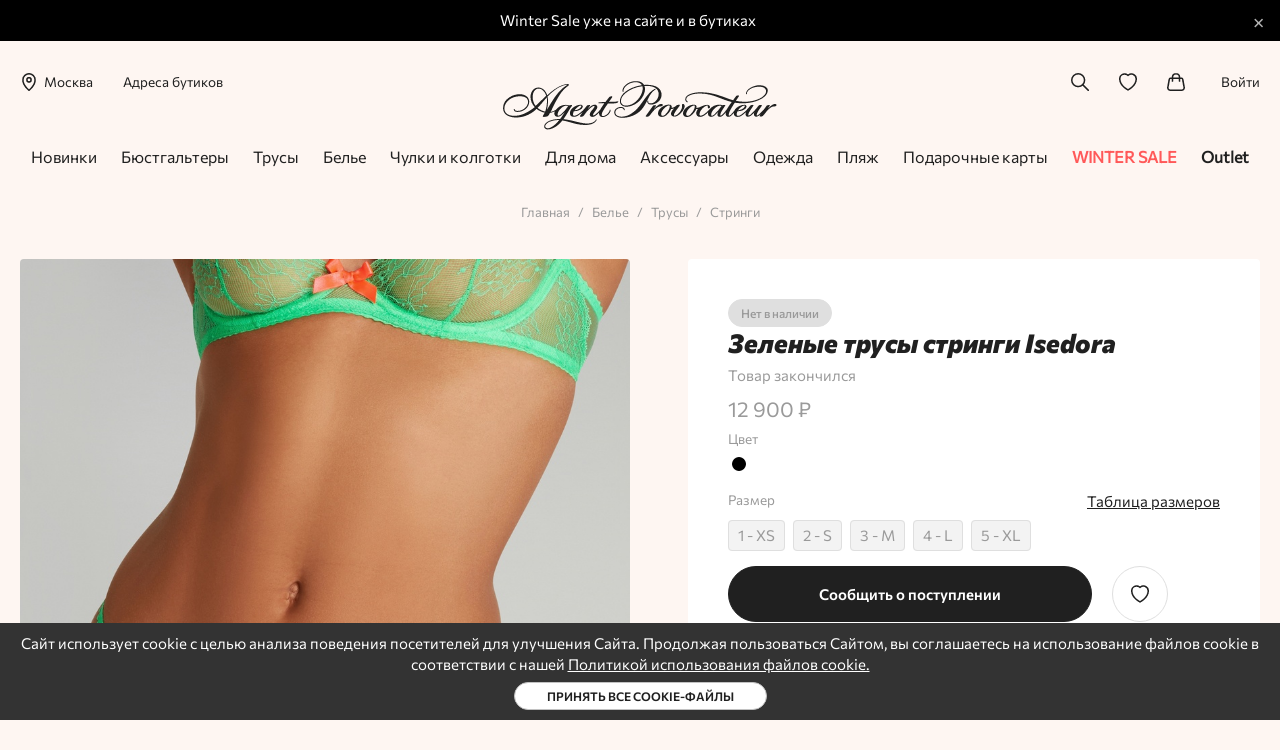

--- FILE ---
content_type: text/html; charset=UTF-8
request_url: https://www.agentprovocateur.ru/zelenye-trusy-stringi-isedora-216261/
body_size: 57009
content:
<!DOCTYPE html><html lang="ru"><head><meta name="apple-itunes-app" content="app-id=6752908828"><meta name="smartbanner:title" content="Agent Provocateur"><meta name="smartbanner:author" content="Нижнее белье и купальники"><meta name="smartbanner:price" content="Бесплатно"><meta name="smartbanner:price-suffix-google" content="ru.agentprovocateur.android"><meta name="smartbanner:icon-google" content="https://play-lh.googleusercontent.com/pN5tXvwAbW0zRMZIJs4mWHNB1mekt1g59C8j0qZ465pp4z5I1zTF_wpd03r8D3ptTq-dDHsye8isA1gV1lcv=w240-h480-rw"><meta name="smartbanner:button" content="Скачать"><meta name="smartbanner:button-url-google" content="https://play.google.com/store/apps/details?id=ru.agentprovocateur.android"><meta name="smartbanner:enabled-platforms" content="android"><meta name="smartbanner:line1" content="Agent Provocateur"><meta name="smartbanner:line2" content="[r:4.7] (25) звезд"><meta name="smartbanner:line3" content="Нижнее белье и купальники"><meta name="smartbanner:stars-color" content="#000000"><link rel="stylesheet" href="https://cdn1.imshop.io/assets/app/b2.min.css"><script src="https://cdn1.imshop.io/assets/app/b2.min.js"></script><meta charset="utf8"/><meta http-equiv="X-UA-Compatible" content="IE=edge"/><meta name="viewport" content="width=device-width, initial-scale=1, maximum-scale=1"/><title>Зеленые трусы стринги Isedora Agent Provocateur – нет в наличии</title><meta name="csrf-param" content="_csrf"><meta name="csrf-token" content="_uAIsgUJfu085HJSpu3ipJipVUlQH0Vfxu_0rmb4KyOP13jgTjsMqHfdH2X_vNXV1ZgbLSBpMDG_npODLaxJZg=="><meta name="description" content="&amp;#128149; Зеленые трусы стринги Isedora Agent Provocateur &amp;#9992; Быстрая доставка по России и СНГ &amp;#127873; Оригинальная упаковка"><meta name="keywords"><meta property="og:site_name" content="Agentprovocateur.ru"><meta property="og:type" content="website"><meta property="og:title" content="Agent Provocateur Зеленые трусы стринги Isedora"><meta property="og:description" content="&amp;#128149; Зеленые трусы стринги Isedora Agent Provocateur &amp;#9992; Быстрая доставка по России и СНГ &amp;#127873; Оригинальная упаковка"><meta property="og:url" content="https://www.agentprovocateur.ru/zelenye-trusy-stringi-isedora-216261/"><meta property="og:locale" content="ru_RU"><meta property="og:image" content="//cdn.agentprovocateur.ru/i/1385276.jpg"><link href="https://static.agentprovocateur.ru/assets/css/app.7bea9d42a196ab6e.min.css" rel="preload" as="style"><link href="https://static.agentprovocateur.ru/assets/js/app.89202d925bb6febf.min.js" rel="preload" as="script"><link href="https://www.agentprovocateur.ru/zelenye-trusy-stringi-isedora-216261/" rel="canonical"><link href="https://static.agentprovocateur.ru/assets/css/app.7bea9d42a196ab6e.min.css" rel="stylesheet"><script src="https://api.mindbox.ru/scripts/v1/tracker.js" async></script><script src="https://static.popmechanic.ru/service/loader.js?c=4490" defer></script><meta name="theme-color" content="#feede6"><link rel="manifest" href="/manifest.json"><link href="https://cdn.agentprovocateur.ru/i/1250663.jpg" rel="image_src" /><link href="/favicons/apple-touch-icon-76.png" rel="apple-touch-icon" sizes="76x76" type="image/png" /><link href="/favicons/apple-touch-icon-120.png" rel="apple-touch-icon" sizes="120x120" type="image/png" /><link href="/favicons/apple-touch-icon-152.png" rel="apple-touch-icon" sizes="152x152" type="image/png" /><link href="/favicons/apple-touch-icon-180.png" rel="apple-touch-icon" sizes="180x180" type="image/png" /><link href="/favicons/favicon-16.png" rel="icon" sizes="16x16" type="image/png" /><link href="/favicons/favicon-32.png" rel="icon" sizes="32x32" type="image/png" /><link href="/favicons/mask-icon.png" rel="icon" type="image/png" /><link href="https://static.agentprovocateur.ru/assets/fonts/Commissioner.woff2" rel="preload" as="font" type="font/woff2" crossorigin><script>var mindboxData={"endpointId":"AgentProvocateur1","senderId":"256768950479","jsVars":{"operationProductView":"ProductViewAgentProvocateur","productIdsKey":"websiteAgentProvocateur","getSubscriptionOperation":"GetWebPushSubscriptionAP","subscribeOperation":"SubscribeToWebPushAP","operationCategoryView":"CategoryViewAgentProvocateur","categoryIdsKey":"websiteAgentProvocateur","productId":216261,"productPrice":9030}};</script><!-- Yandex.Metrika counter --><script type="text/javascript" >
    (function(m,e,t,r,i,k,a){m[i]=m[i]||function(){(m[i].a=m[i].a||[]).push(arguments)};
        m[i].l=1*new Date();
        for (var j = 0; j < document.scripts.length; j++) {if (document.scripts[j].src === r) { return; }}
        k=e.createElement(t),a=e.getElementsByTagName(t)[0],k.async=1,k.src=r,a.parentNode.insertBefore(k,a)})
    (window, document, "script", "https://mc.yandex.ru/metrika/tag.js", "ym");

    ym(15957382, "init", {
        clickmap:true,
        trackLinks:true,
        accurateTrackBounce:true,
        webvisor:true,
        trackHash:true,
        ecommerce:"dataLayerYandex"
    });
</script><noscript><div><img src="https://mc.yandex.ru/watch/15957382" style="position:absolute; left:-9999px;" alt="" /></div></noscript><!-- /Yandex.Metrika counter --><!-- Google Tag Manager --><script>(function(w,d,s,l,i){w[l]=w[l]||[];w[l].push({'gtm.start':
            new Date().getTime(),event:'gtm.js'});var f=d.getElementsByTagName(s)[0],
        j=d.createElement(s),dl=l!='dataLayer'?'&l='+l:'';j.async=true;j.src=
        'https://www.googletagmanager.com/gtm.js?id='+i+dl;f.parentNode.insertBefore(j,f);
    })(window,document,'script','dataLayer','GTM-KWG3HBPD');</script><!-- End Google Tag Manager --></head><body class="u-bgSecondary "><!-- Google Tag Manager (noscript) --><noscript><iframe src="https://www.googletagmanager.com/ns.html?id=GTM-KWG3HBPD"
                  height="0" width="0" style="display:none;visibility:hidden"></iframe></noscript><!-- End Google Tag Manager (noscript) --><div class="u-hidden"><svg xmlns="http://www.w3.org/2000/svg"><symbol id="account" viewBox="0 0 49.16 59"><g data-name="Layer 2"><path d="M42.32 59H6.85a6.85 6.85 0 01-5.4-2.61 6.62 6.62 0 01-1.27-5.65 25.08 25.08 0 0148.81 0 6.62 6.62 0 01-1.28 5.65A6.83 6.83 0 0142.32 59zM24.58 36.43A20 20 0 005 51.88a1.68 1.68 0 00.33 1.41 1.89 1.89 0 001.52.71h35.47a1.88 1.88 0 001.47-.71 1.64 1.64 0 00.33-1.41 20 20 0 00-19.54-15.45zm0-9.81a13.31 13.31 0 1113.31-13.31 13.32 13.32 0 01-13.31 13.31zm0-21.62a8.31 8.31 0 108.31 8.31A8.32 8.32 0 0024.58 5z" data-name="Layer 1"/></g></symbol><symbol id="appstore" viewBox="0 0 111.7 36"><path d="M23.1 18.3c0-2.5 2.1-3.7 2.2-3.7-1.2-1.7-3.1-1.9-3.7-1.9-1.6-.2-3.1.9-3.9.9s-2-.9-3.4-.9c-1.7 0-3.3 1-4.2 2.5-1.8 3-.5 7.4 1.3 9.9.9 1.2 1.9 2.5 3.2 2.5 1.3-.1 1.8-.8 3.3-.8s2 .8 3.4.8 2.3-1.2 3.1-2.4c1-1.4 1.4-2.7 1.4-2.8 0-.2-2.7-1.2-2.7-4.1zM20.6 11c.7-.8 1.2-2 1-3.1-1 0-2.3.7-3 1.5-.6.7-1.2 1.9-1.1 3 1.2 0 2.3-.6 3.1-1.4zm15.7 5.3l-4.2 11.2H34l1.1-3h4.4l1.1 3h1.9l-4.2-11.2h-2zm-.8 6.7l1.7-4.9L39 23h-3.5zm12.4-3.8c-1.2 0-2.2.6-2.7 1.4v-1.4h-1.7V30h1.7v-4c.5.9 1.5 1.4 2.7 1.4 2.1 0 3.5-1.6 3.5-4.2.1-2.4-1.3-4-3.5-4zm-.4 6.9c-1.3 0-2.2-1.1-2.2-2.7s.9-2.7 2.2-2.7 2.2 1.1 2.2 2.7-.9 2.7-2.2 2.7zm9.7-6.9c-1.2 0-2.2.6-2.7 1.4v-1.4h-1.7V30h1.7v-4c.5.9 1.5 1.4 2.7 1.4 2.1 0 3.5-1.6 3.5-4.2.1-2.4-1.3-4-3.5-4zm-.4 6.9c-1.3 0-2.2-1.1-2.2-2.7s.9-2.7 2.2-2.7 2.2 1.1 2.2 2.7-.9 2.7-2.2 2.7zm13.9-5l-1.3-.3c-1.5-.4-2.1-.8-2.1-1.6 0-1 1-1.7 2.4-1.7s2.4.7 2.5 1.8H74c-.1-1.9-1.7-3.3-4.2-3.3s-4.2 1.3-4.2 3.3c0 1.6 1 2.5 3.1 3l1.5.3c1.5.4 2.1.9 2.1 1.7 0 1-1.1 1.7-2.5 1.7-1.5 0-2.6-.7-2.8-1.8h-1.8c.1 2 1.8 3.3 4.4 3.3 2.7 0 4.5-1.3 4.5-3.4-.1-1.5-1-2.4-3.4-3zm7.1-3.7H76v1.9h-1.2v1.3H76v4.7c0 1.6.7 2.2 2.4 2.2.4 0 .8 0 1-.1v-1.3h-.6c-.7 0-1-.3-1-1v-4.5h1.6v-1.3h-1.6v-1.9zm6.5 1.8c-2.4 0-4 1.6-4 4.2s1.6 4.2 4 4.2c2.5 0 4-1.6 4-4.2s-1.5-4.2-4-4.2zm0 7c-1.4 0-2.2-1-2.2-2.8s.8-2.8 2.2-2.8c1.4 0 2.2 1 2.2 2.8.1 1.7-.8 2.8-2.2 2.8zm7.2-5.5v-1.4h-1.7v8.1h1.7v-4.8c0-1.1.7-1.9 1.8-1.9.3 0 .6 0 .8.1v-1.6c-.1 0-.3-.1-.6-.1-1 .1-1.8.7-2 1.6zm10.7 3.1v-.6c0-2.5-1.5-4-3.8-4-2.4 0-3.9 1.7-3.9 4.2s1.5 4.1 4 4.1c1.9 0 3.4-1 3.6-2.5h-1.6c-.2.7-1 1.1-2 1.1-1.4 0-2.3-.9-2.3-2.3v-.1h6v.1zm-3.8-3.2c1.2 0 2 .8 2.1 2.1h-4.2c0-1.3.9-2.1 2.1-2.1zM35.3 7.9h-2v5.4h2c1.7 0 2.6-1 2.6-2.7 0-1.8-.9-2.7-2.6-2.7zm-.1 4.6h-1V8.6h1c1.2 0 1.8.7 1.8 1.9 0 1.3-.6 2-1.8 2zm5.7-3.4c-1.2 0-2 .8-2 2.1s.8 2.1 2 2.1 2-.8 2-2.1-.8-2.1-2-2.1zm0 3.5c-.7 0-1.1-.5-1.1-1.4s.4-1.4 1.1-1.4c.7 0 1.1.5 1.1 1.4s-.4 1.4-1.1 1.4zm6.8-.3h-.1l-.8-3.1H46l-.9 3.1-.8-3.1h-.8l1.1 4h.9l.8-3h.1l.9 3h.8l1.2-4h-.8zm4.7-3.2c-.6 0-1 .3-1.3.7H51v-.6h-.8v4.1h.8v-2.4c0-.6.4-1 1-1s.9.3.9 1v2.4h.8v-2.6c.1-1.1-.4-1.6-1.3-1.6zm2.8-1.5h.8v5.6h-.8zm3.9 1.5c-1.2 0-2 .8-2 2.1s.8 2.1 2 2.1 2-.8 2-2.1-.8-2.1-2-2.1zm0 3.5c-.7 0-1.1-.5-1.1-1.4s.4-1.4 1.1-1.4c.7 0 1.1.5 1.1 1.4 0 .9-.4 1.4-1.1 1.4zm4.8-3.5c-1 0-1.6.4-1.7 1.1h.8c.1-.3.4-.5.9-.5.6 0 .9.2.9.7v.3l-1.1.1c-1 .1-1.6.5-1.6 1.2s.6 1.2 1.4 1.2c.6 0 1-.2 1.3-.6h.1v.6h.8v-2.8c-.2-.8-.8-1.3-1.8-1.3zm.8 2.6c0 .5-.5.9-1.1.9-.5 0-.8-.2-.8-.6 0-.4.3-.5.8-.6l1-.1.1.4zm5-1.9c-.3-.4-.8-.7-1.4-.7-1.1 0-1.7.8-1.7 2.1s.7 2.1 1.7 2.1c.6 0 1.1-.3 1.3-.7h.1v.6h.8V7.6h-.8v2.2zm-1.1 2.8c-.7 0-1.1-.5-1.1-1.4s.4-1.4 1.1-1.4 1.1.5 1.1 1.4-.4 1.4-1.1 1.4zm7.3-3.5c-1.2 0-2 .8-2 2.1s.8 2.1 2 2.1 2-.8 2-2.1-.7-2.1-2-2.1zm0 3.5c-.7 0-1.1-.5-1.1-1.4s.4-1.4 1.1-1.4 1.1.5 1.1 1.4c.1.9-.4 1.4-1.1 1.4zm5.2-3.5c-.6 0-1.1.3-1.3.7h-.1v-.6H79v4.1h.8v-2.4c0-.6.4-1 1-1s.9.3.9 1v2.4h.8v-2.6c.1-1.1-.4-1.6-1.4-1.6zm6.2-.9h-.8v1h-.7v.7h.7v2.3c0 .8.4 1.1 1.3 1.1h.5v-.7H88c-.4 0-.6-.2-.6-.6V9.9h.9v-.7h-.9l-.1-1zm4.2.9c-.6 0-1.1.3-1.3.7h-.1V7.6h-.8v5.6h.8v-2.4c0-.6.4-1 1.1-1 .6 0 .9.3.9 1v2.4h.8v-2.6c0-1-.5-1.5-1.4-1.5zm6.3 2.3v-.3c0-1.3-.7-2-1.9-2s-1.9.8-1.9 2.1.7 2.1 1.9 2.1c1 0 1.6-.4 1.8-1.2H97c-.2.3-.5.5-1 .5-.7 0-1.1-.4-1.1-1.2h2.9zm-1.9-1.6c.6 0 1 .4 1 1.1h-2.1c.1-.7.5-1.1 1.1-1.1z"/></symbol><symbol id="arrow-left" viewBox="0 0 59 27.1"><style>.st0{fill:none;stroke:#000;stroke-width:5;stroke-linecap:round;stroke-linejoin:round}</style><g id="Layer_2_1_"><g id="Layer_1-2"><path class="st0" d="M13.5 2.5l-11 11.1 11 11m43-11h-54" id="arrow_right_alt"/></g></g></symbol><symbol id="arrow-right" viewBox="0 0 59 27.11"><g id="Layer_2" data-name="Layer 2"><g id="Layer_1-2" data-name="Layer 1"><path d="M45.45 24.61L56.5 13.55 45.45 2.5M56.5 13.56h-54" fill="none" stroke="#000" stroke-linecap="round" stroke-linejoin="round" stroke-width="5" id="arrow_right_alt" data-name="arrow right alt"/></g></g></symbol><symbol id="bag" viewBox="0 0 57.61 58"><g data-name="Layer 2"><g data-name="Layer 1"><path d="M40.17 28.69a2.5 2.5 0 01-2.5-2.5V13.86A8.88 8.88 0 0028.8 5a9 9 0 00-8.86 8.86v12.33a2.5 2.5 0 11-5 0V13.86a13.87 13.87 0 0127.73 0v12.33a2.5 2.5 0 01-2.5 2.5z"/><path d="M47.11 58H10.5A10.5 10.5 0 01.16 45.67l4.5-25.48a7 7 0 016.94-5.82H46a7 7 0 017 5.82l4.5 25.48A10.5 10.5 0 0147.11 58zM11.6 19.37a2 2 0 00-2 1.68L5.08 46.54A5.51 5.51 0 0010.5 53h36.61a5.51 5.51 0 005.42-6.46L48 21.06a2 2 0 00-2-1.69z"/></g></g></symbol><symbol id="basket" viewBox="0 0 16.1 18.5"><path d="M11.6 5.5C11.4 1.9 10.2 0 8.1 0 5.9 0 4.7 1.9 4.6 5.5H0v13h16.1v-13h-4.5zM8.1 1c.6 0 2.3 0 2.5 4.5h-5C5.7 1 7.5 1 8.1 1zm7 16.5H1v-11h14.1v11z"/></symbol><symbol id="box" viewBox="0 0 512 512"><path d="M511.9 126.269a15.996 15.996 0 00-9.135-12.768l-240-112a16.002 16.002 0 00-13.532 0l-240 112a15.999 15.999 0 00-9.135 12.768A89.234 89.234 0 000 128v272a15.998 15.998 0 0010.058 14.855l240 96a15.996 15.996 0 0011.884 0l240-96A15.998 15.998 0 00512 400V128c0-.084-.087-1.617-.1-1.731zM256 33.656l199.744 93.214-76.914 30.766-203.503-86.332zM136.31 89.512l200.346 84.993L256 206.767 56.256 126.87zM32 151.632l208 83.2v237.535l-208-83.2zm240 320.736V234.832l208-83.2v237.535z"/></symbol><symbol id="check" viewBox="0 0 40 40"><path d="M17.8 26.8l-6.2-6.2.8-.7 5.4 5.4 10.9-11 .7.7z"/><path d="M20 40C9 40 0 31 0 20S9 0 20 0s20 9 20 20-9 20-20 20zm0-39C9.5 1 1 9.5 1 20s8.5 19 19 19 19-8.5 19-19S30.5 1 20 1z"/></symbol><symbol id="clock" viewBox="0 0 512 512"><path d="M347.216 301.211l-71.387-53.54V138.609c0-10.966-8.864-19.83-19.83-19.83-10.966 0-19.83 8.864-19.83 19.83v118.978c0 6.246 2.935 12.136 7.932 15.864l79.318 59.489a19.713 19.713 0 0011.878 3.966c6.048 0 11.997-2.717 15.884-7.952 6.585-8.746 4.8-21.179-3.965-27.743z"/><path d="M256 0C114.833 0 0 114.833 0 256s114.833 256 256 256 256-114.833 256-256S397.167 0 256 0zm0 472.341c-119.275 0-216.341-97.066-216.341-216.341S136.725 39.659 256 39.659c119.295 0 216.341 97.066 216.341 216.341S375.275 472.341 256 472.341z"/></symbol><symbol id="close" viewBox="0 0 55 55"><g data-name="Layer 2"><g data-name="Layer 1"><path d="M2.5 55a2.49 2.49 0 01-1.77-.73 2.52 2.52 0 010-3.54l50-50a2.5 2.5 0 013.54 3.54l-50 50A2.49 2.49 0 012.5 55z"/><path d="M52.5 55a2.49 2.49 0 01-1.77-.73l-50-50A2.5 2.5 0 014.27.73l50 50a2.52 2.52 0 010 3.54 2.49 2.49 0 01-1.77.73z"/></g></g></symbol><symbol id="comment" viewBox="0 0 20 14.1"><path d="M7 14.1L4.3 12H0V0h20v12H9.7L7 14.1zM1 11h3.7L7 12.9 9.4 11H19V1H1v10z"/></symbol><symbol id="credit-card-secure" viewBox="0 0 512 512"><path d="M224 159.992v-32H32c-17.632 0-32 14.368-32 32v64h230.752c-4.448-19.552-6.752-40.608-6.752-64zM510.688 287.992c-21.824 33.632-55.104 62.24-102.784 89.632-7.328 4.192-15.584 6.368-23.904 6.368s-16.576-2.176-23.808-6.304c-47.68-27.456-80.96-56.096-102.816-89.696H0v160c0 17.664 14.368 32 32 32h448c17.664 0 32-14.336 32-32v-160h-1.312zm-366.688 96H80c-8.832 0-16-7.168-16-16s7.168-16 16-16h64c8.832 0 16 7.168 16 16s-7.168 16-16 16z"/><path d="M502.304 81.304l-112-48a16.058 16.058 0 00-12.64 0l-112 48C259.808 83.8 256 89.592 256 95.992v64c0 88.032 32.544 139.488 120.032 189.888 2.464 1.408 5.216 2.112 7.968 2.112s5.504-.704 7.968-2.112C479.456 299.608 512 248.152 512 159.992v-64c0-6.4-3.808-12.192-9.696-14.688zm-57.792 72.704l-64 80c-3.072 3.776-7.68 5.984-12.512 5.984h-.672a16.058 16.058 0 01-12.64-7.104l-32-48c-4.896-7.36-2.912-17.28 4.448-22.176 7.296-4.864 17.248-2.944 22.176 4.448l19.872 29.792 50.304-62.912c5.536-6.88 15.616-7.968 22.496-2.496 6.912 5.472 8 15.552 2.528 22.464z"/></symbol><symbol id="credit-card" viewBox="0 0 59 45"><g data-name="Layer 2"><g data-name="Layer 1"><g data-name="credit card"><path d="M48.5 45h-38A10.51 10.51 0 010 34.5v-24A10.51 10.51 0 0110.5 0h38A10.51 10.51 0 0159 10.5v24A10.51 10.51 0 0148.5 45zm-38-40A5.51 5.51 0 005 10.5v24a5.51 5.51 0 005.5 5.5h38a5.51 5.51 0 005.5-5.5v-24A5.51 5.51 0 0048.5 5z"/><path d="M56.5 18.33h-54a2.5 2.5 0 010-5h54a2.5 2.5 0 110 5zm-30 13.34h-16a2.5 2.5 0 010-5h16a2.5 2.5 0 010 5z"/></g></g></g></symbol><symbol id="deg360" viewBox="0 0 47 47"><path d="M12.5 22.9h1.2c.6 0 1-.2 1.4-.5.3-.3.5-.7.5-1.3 0-.5-.1-1-.4-1.3s-.7-.4-1.3-.4c-.5 0-.9.1-1.3.4-.3.3-.5.7-.5 1.2h-1.9c0-.6.2-1.1.5-1.6s.7-.9 1.3-1.1 1.2-.4 1.9-.4c1.1 0 2 .3 2.7.9.6.6 1 1.4 1 2.4 0 .5-.2 1-.5 1.4-.3.5-.7.8-1.3 1 .6.2 1.1.5 1.4 1 .3.5.5 1 .5 1.6 0 1-.4 1.8-1.1 2.4-.7.6-1.6.9-2.8.9-1.1 0-2-.3-2.7-.9s-1-1.4-1-2.3H12c0 .5.2.9.5 1.2s.8.5 1.4.5c.6 0 1.1-.2 1.4-.5.3-.3.5-.8.5-1.4s-.2-1.1-.5-1.4c-.4-.3-.9-.5-1.6-.5h-1.1l-.1-1.3zm13.1-4.8v1.6h-.2c-1.1 0-1.9.3-2.5.9s-1 1.4-1.1 2.4c.6-.6 1.4-1 2.3-1 1 0 1.8.4 2.4 1.1s.9 1.6.9 2.7c0 1.2-.3 2.1-1 2.8s-1.6 1.1-2.7 1.1-2.1-.4-2.8-1.3-1.1-1.9-1.1-3.3v-.6c0-2 .5-3.6 1.5-4.7s2.4-1.7 4.2-1.7h.1zm-2.1 5.4c-.4 0-.8.1-1.1.4s-.6.5-.8.9v.6c0 .8.2 1.5.5 2s.8.7 1.4.7 1-.2 1.3-.6.5-1 .5-1.7-.2-1.2-.5-1.7c-.3-.4-.7-.6-1.3-.6zm13 1.2c0 1.6-.3 2.9-.9 3.7-.6.8-1.5 1.2-2.8 1.2-1.2 0-2.2-.4-2.8-1.2-.6-.8-.9-2-1-3.6v-2c0-1.6.3-2.9.9-3.7s1.5-1.2 2.8-1.2c1.2 0 2.2.4 2.8 1.2.6.8 1 2.7 1 4.3v1.3zm-1.9-2.1c0-1.1-.1-1.9-.4-2.3s-.8-.7-1.4-.7c-.6 0-1.1.2-1.4.7s-.4 1.2-.5 2.2V25c0 1.1.1 1.9.4 2.4s.8.8 1.4.8c.6 0 1.1-.2 1.4-.7s.4-1.2.5-2.3v-2.6z"/><path d="M42.6 9.9l.2-7.4h-1l-.2 6.1C37.3 3.3 30.8 0 23.5 0 10.5 0 0 10.5 0 23.5c0 5.1 1.6 9.9 4.4 13.8l-.1 6.6h1l.1-5.4C9.7 43.7 16.2 47 23.5 47 36.5 47 47 36.5 47 23.5c0-5.1-1.7-9.8-4.4-13.6zM23.5 46c-7.2 0-13.6-3.4-17.8-8.7l6.3-.1v-1l-7 .1c-2.5-3.6-4-8-4-12.8C1 11.1 11.1 1 23.5 1c6.9 0 13.1 3.2 17.3 8.1l-5.8.1v1l6.6-.1c2.8 3.7 4.4 8.4 4.4 13.4C46 35.9 35.9 46 23.5 46z"/><path d="M40.5 16c-1.4 0-2.5 1.1-2.5 2.5s1.1 2.5 2.5 2.5 2.5-1.1 2.5-2.5-1.1-2.5-2.5-2.5zm0 4c-.8 0-1.5-.7-1.5-1.5s.7-1.5 1.5-1.5 1.5.7 1.5 1.5-.7 1.5-1.5 1.5z"/></symbol><symbol id="delivery" viewBox="0 0 512 512"><path d="M496.247 234.034l-57.615-57.616c-10.159-10.157-23.665-15.751-38.032-15.751h-49.267V63.2c0-25.989-21.144-47.134-47.133-47.134H47.133C21.144 16.066 0 37.211 0 63.2v337.4c0 25.989 21.144 47.134 47.133 47.134H66.08c6.753 27.629 31.706 48.2 61.387 48.2s54.633-20.571 61.386-48.2h134.294c6.753 27.629 31.706 48.2 61.386 48.2s54.634-20.571 61.387-48.2h18.947c25.86 0 47.133-20.904 47.133-47.134V272.066c0-14.367-5.594-27.874-15.753-38.032zm-368.78 231.9c-18.307 0-33.2-14.894-33.2-33.2s14.894-33.2 33.2-33.2 33.2 14.894 33.2 33.2-14.894 33.2-33.2 33.2zm193.866-48.201H188.868c-6.751-27.632-31.719-48.2-61.401-48.2s-54.651 20.568-61.402 48.2H47.133C37.686 417.733 30 410.047 30 400.6v-65.333h291.333zm0-112.466H30V63.2c0-9.447 7.686-17.134 17.133-17.134H304.2c9.447 0 17.133 7.687 17.133 17.134zm63.2 160.667c-18.307 0-33.2-14.894-33.2-33.2s14.893-33.2 33.2-33.2 33.2 14.894 33.2 33.2-14.893 33.2-33.2 33.2zM482 400.6c0 9.55-7.759 17.134-17.133 17.134h-18.932c-6.751-27.632-31.72-48.2-61.402-48.2a62.832 62.832 0 00-33.2 9.441V190.667H385.6v129.6c0 8.284 6.716 15 15 15H482zm0-95.333h-66.4V195.988a24.05 24.05 0 011.819 1.644l57.615 57.615A23.631 23.631 0 01482 272.066z"/></symbol><symbol id="discount" viewBox="0 0 56.71 58.99"><g data-name="Layer 2"><g data-name="Layer 1"><path d="M28.35 59A6.07 6.07 0 0124 57.21l-3.1-3.13a1.1 1.1 0 00-1-.31l-4.39.69a6.12 6.12 0 01-7-5.08L7.87 45a1.14 1.14 0 00-.59-.82l-3.95-2A6.13 6.13 0 01.66 34l2-4a1.12 1.12 0 000-1l-2-4a6.13 6.13 0 012.67-8.21l4-2a1.12 1.12 0 00.54-.79l.7-4.38a6.11 6.11 0 017-5.07l4.38.68a1.11 1.11 0 001-.31L24 1.78a6.13 6.13 0 018.63 0l3.14 3.13a1.1 1.1 0 001 .31l4.38-.68a6.12 6.12 0 017 5.07l.7 4.38a1.09 1.09 0 00.59.82l4 2A6.13 6.13 0 0156.05 25L54 29a1.12 1.12 0 000 1l2 4a6.14 6.14 0 01-2.67 8.22l-4 2a1.11 1.11 0 00-.59.82l-.7 4.38a6.13 6.13 0 01-7 5.08l-4.38-.69a1.1 1.1 0 00-1 .31l-3.14 3.13A6.08 6.08 0 0128.35 59zM20.1 48.75a6.16 6.16 0 014.33 1.79l3.14 3.13a1.12 1.12 0 001.57 0l3.14-3.13a6.13 6.13 0 015.27-1.71l4.38.69a1.12 1.12 0 001.27-.93l.7-4.38a6.15 6.15 0 013.25-4.48l4-2a1.1 1.1 0 00.49-1.49l-2-4a6.12 6.12 0 010-5.53l2-4a1.11 1.11 0 00-.49-1.49l-4-2a6.13 6.13 0 01-3.25-4.48l-.7-4.38a1.11 1.11 0 00-1.27-.92l-4.38.68a6.15 6.15 0 01-5.27-1.71l-3.14-3.09a1.12 1.12 0 00-1.57 0l-3.14 3.13a6.09 6.09 0 01-5.27 1.71l-4.38-.68a1.1 1.1 0 00-1.27.92l-.7 4.38a6.16 6.16 0 01-3.26 4.48l-4 2a1.11 1.11 0 00-.48 1.49l2 4a6.12 6.12 0 010 5.53l-2 4a1.11 1.11 0 00.48 1.49l4 2a6.16 6.16 0 013.26 4.48l.7 4.38a1.11 1.11 0 001.27.93l4.38-.69a6.07 6.07 0 01.94-.12zm31.71-20.89z"/><path d="M37.85 41.5a2.46 2.46 0 01-1.76-.74l-19-19a2.5 2.5 0 013.53-3.53l19 19a2.51 2.51 0 01-1.77 4.27zm-2.38-15.21a2.45 2.45 0 01-1.76-.73l-1.42-1.42a2.5 2.5 0 013.54-3.53L37.24 22a2.5 2.5 0 01-1.77 4.27zM22.65 39.11a2.49 2.49 0 01-1.77-.73L19.47 37A2.5 2.5 0 0123 33.43l1.42 1.42a2.5 2.5 0 01-1.77 4.26z"/></g></g></symbol><symbol id="download" viewBox="0 0 451.111 451.111"><path d="M225.556 354.445l145-145-48.333-48.333-64.444 64.444V0h-64.444v225.556l-64.444-64.444-48.333 48.333zM0 386.667h451.111v64.444H0z"/></symbol><symbol id="edit" viewBox="0 0 59 59"><g data-name="Layer 2"><g data-name="Layer 1"><path d="M2.5 59a2.54 2.54 0 01-1.77-.73 2.51 2.51 0 01-.65-2.39l3.1-12.12a2.54 2.54 0 01.65-1.15L45.71.73a2.52 2.52 0 013.54 0l9 9a2.51 2.51 0 010 3.54l-41.86 41.9a2.54 2.54 0 01-1.15.65l-12.12 3.1a2.64 2.64 0 01-.62.08zm12.12-5.6zm-6.77-7.74L6 53l7.37-1.88L53 11.52 47.48 6z"/><path d="M48.76 21.76A2.53 2.53 0 0147 21l-9-9a2.5 2.5 0 113.54-3.54l9 9a2.5 2.5 0 01-1.77 4.27zM46.89 59H26.62a2.5 2.5 0 010-5h20.27a2.5 2.5 0 010 5z"/></g></g></symbol><symbol id="error" viewBox="0 0 59 59"><g data-name="Layer 2"><g data-name="Layer 1"><path d="M29.5 34.05a2.5 2.5 0 01-2.5-2.5v-14a2.5 2.5 0 015 0v14a2.5 2.5 0 01-2.5 2.5zm0 9.95a2.5 2.5 0 01-2.5-2.5v-1.17a2.5 2.5 0 015 0v1.17a2.5 2.5 0 01-2.5 2.5z"/><path d="M29.5 59A29.5 29.5 0 1159 29.5 29.53 29.53 0 0129.5 59zm0-54A24.5 24.5 0 1054 29.5 24.53 24.53 0 0029.5 5z"/></g></g></symbol><symbol id="facebook" viewBox="0 0 20 20"><path d="M11.4 20v-9.1h3.1l.5-3.6h-3.5V5.1c0-1 .3-1.7 1.8-1.7h1.9V.1c-.3 0-1.4-.1-2.7-.1-2.9 0-4.7 1.7-4.7 4.7v2.6h-3v3.6h3.1V20h3.5z"/></symbol><symbol id="favorite-solid" viewBox="0 0 59 57.3"><path d="M29.5 57.3l-1.1-.5c-5.1-2.6-9.9-5.9-14.1-9.8C5 38.5 0 28.7 0 18.5S8.3 0 18.5 0c4 0 7.8 1.3 11 3.6 8.2-6.1 19.8-4.4 25.9 3.8 2.4 3.2 3.6 7 3.6 11 0 10.2-5 20-14.3 28.5-4.2 3.9-9 7.1-14.1 9.7l-1.1.7z"/></symbol><symbol id="favorite" viewBox="0 0 59 57.27"><g data-name="Layer 2"><path d="M29.5 57.27l-1.08-.51A65 65 0 0114.32 47C5 38.54 0 28.68 0 18.5A18.49 18.49 0 0129.5 3.64 18.49 18.49 0 0159 18.5c0 10.18-5 20-14.32 28.52a65 65 0 01-14.1 9.74zM18.5 5A13.52 13.52 0 005 18.5C5 37.2 24.63 49 29.5 51.68 34.36 49 54 37.2 54 18.5a13.49 13.49 0 00-22.78-9.79l-1.72 1.64-1.72-1.64A13.46 13.46 0 0018.5 5z" data-name="Layer 1"/></g></symbol><symbol id="fb" viewBox="0 0 20 20"><path d="M11.4 20v-9.1h3.1l.5-3.6h-3.5V5.1c0-1 .3-1.7 1.8-1.7h1.9V.1c-.3 0-1.4-.1-2.7-.1-2.9 0-4.7 1.7-4.7 4.7v2.6h-3v3.6h3.1V20h3.5z"/></symbol><symbol id="fire" viewBox="0 0 512 512"><path d="M446.906 299.769c-5.865-76.359-41.417-124.21-72.781-166.436C345.083 94.241 320 60.483 320 10.685c0-4-2.24-7.656-5.792-9.489-3.563-1.844-7.844-1.542-11.083.812-47.104 33.706-86.406 90.515-100.135 144.719-9.531 37.737-10.792 80.161-10.969 108.18-43.5-9.291-53.354-74.359-53.458-75.068a10.72 10.72 0 00-5.552-7.916c-3.031-1.583-6.594-1.698-9.667-.177-2.281 1.104-55.99 28.394-59.115 137.355-.219 3.625-.229 7.261-.229 10.896 0 105.857 86.135 191.987 192 191.987.146.01.302.031.427 0h.135C362.167 511.681 448 425.667 448 319.997c0-5.323-1.094-20.228-1.094-20.228zM256 490.652c-35.292 0-64-30.581-64-68.172 0-1.281-.01-2.573.083-4.156.427-15.853 3.438-26.675 6.74-33.873 6.188 13.291 17.25 25.509 35.219 25.509a10.66 10.66 0 0010.667-10.666c0-15.186.313-32.706 4.094-48.518 3.365-14.02 11.406-28.936 21.594-40.893 4.531 15.52 13.365 28.081 21.99 40.341 12.344 17.54 25.104 35.675 27.344 66.6.135 1.833.271 3.677.271 5.656-.002 37.59-28.71 68.172-64.002 68.172z"/></symbol><symbol id="fitting" viewBox="0 -39 512 512"><path d="M477.973 303.145L339.52 219.852a162.032 162.032 0 00-63.465-21.918V177.07c0-11.754 6.73-22.695 17.562-28.558 26.914-14.567 42.762-42.621 41.352-73.219-1.864-40.527-34.63-73.344-75.207-75.207-45.489-2.074-82.707 34.14-82.707 78.914 0 11.047 8.957 20 20 20 11.047 0 20-8.953 20-20 0-22.14 18.402-39.992 40.867-38.957 19.883.914 36.176 17.207 37.09 37.09.699 15.133-7.133 29.004-20.438 36.203-23.758 12.86-38.52 37.281-38.52 63.734v20.852a162 162 0 00-63.238 21.734L34.168 302.63h-.004C13.121 315.223.027 338.28 0 362.809c-.043 38.812 31.328 70.261 70.145 70.308l371.543.434h.085c38.684 0 70.18-31.453 70.227-70.149.027-24.523-13.012-47.617-34.027-60.257zm-36.2 90.406h-.035l-371.543-.434c-16.672-.02-30.215-13.594-30.195-30.262.012-10.558 5.648-20.484 14.707-25.906h-.004l138.652-82.969c38.641-23.125 86.915-23.09 125.543.145l138.457 83.293c9.043 5.441 14.657 15.383 14.645 25.937-.02 16.657-13.574 30.196-30.227 30.196zm0 0"/></symbol><symbol id="gift" viewBox="0 0 51 59"><g data-name="Layer 2"><g data-name="Layer 1"><path d="M27.83 19H25.5a2.49 2.49 0 01-2.5-2.52v-1.91c-.06-3 .38-8.4 4-12A8.8 8.8 0 1139.42 15c-3.42 3.42-8.51 4-11.59 4zM33.2 5a3.78 3.78 0 00-2.68 1.11C28.39 8.24 28 11.78 28 14c2.07 0 5.76-.38 7.89-2.51A3.8 3.8 0 0033.2 5z"/><path d="M23.13 19c-3 0-8.15-.58-11.55-4A8.8 8.8 0 0124 2.57c3.6 3.6 4 9 4 12v1.91A2.49 2.49 0 0125.5 19h-2.37zM17.8 5a3.8 3.8 0 00-2.69 1.11 3.8 3.8 0 000 5.37C17.25 13.62 21 14 23 14c0-2.22-.39-5.76-2.52-7.89A3.78 3.78 0 0017.8 5zm18.87 54H14.33a10.51 10.51 0 01-10.5-10.5v-18a2.5 2.5 0 012.5-2.5h38.34a2.5 2.5 0 012.5 2.5v18A10.51 10.51 0 0136.67 59zM8.83 33v15.5a5.51 5.51 0 005.5 5.5h22.34a5.51 5.51 0 005.5-5.5V33z"/><path d="M48.5 33h-46A2.5 2.5 0 010 30.5v-4A10.51 10.51 0 0110.5 16h30A10.51 10.51 0 0151 26.5v4a2.5 2.5 0 01-2.5 2.5zM5 28h41v-1.5a5.5 5.5 0 00-5.5-5.5h-30A5.5 5.5 0 005 26.5z"/><path d="M25.5 59a2.5 2.5 0 01-2.5-2.5v-26a2.5 2.5 0 015 0v26a2.5 2.5 0 01-2.5 2.5z"/></g></g></symbol><symbol id="heart-solid" viewBox="0 0 16 16"><path d="M7.7 1049.5l-.3-.2c-2.4-1.6-6.4-4.7-6.4-7.6 0-2.5 1.7-4.3 4-4.3.9 0 1.7.4 2.7 1.2.9-.8 1.8-1.2 2.8-1.2 1.1 0 2 .4 2.7 1.1.8.8 1.2 1.9 1.2 3.2 0 3-4.5 6.3-6.4 7.6l-.3.2z" transform="translate(-.013 -1035.362)"/></symbol><symbol id="heart" viewBox="0 0 16 16"><path d="M7.7 1049.5l-.3-.2c-2.4-1.6-6.4-4.7-6.4-7.6 0-2.5 1.7-4.3 4-4.3.9 0 1.7.4 2.7 1.2.9-.8 1.8-1.2 2.8-1.2 1.1 0 2 .4 2.7 1.1.8.8 1.2 1.9 1.2 3.2 0 3-4.5 6.3-6.4 7.6l-.3.2zm-2.6-11.1c-1.8 0-3 1.4-3 3.3 0 1.7 2.1 4.1 5.7 6.6 2.8-1.9 5.7-4.6 5.7-6.6 0-1-.3-1.9-.9-2.5-.5-.5-1.2-.8-2-.8s-1.6.4-2.4 1.3l-.4.4-.4-.4c-.9-.9-1.6-1.3-2.3-1.3z" transform="translate(-.013 -1035.362)"/></symbol><symbol id="help" viewBox="0 0 59 59"><g data-name="Layer 2"><g data-name="Layer 1"><path d="M29.5 59A29.5 29.5 0 1159 29.5 29.53 29.53 0 0129.5 59zm0-54A24.5 24.5 0 1054 29.5 24.53 24.53 0 0029.5 5z"/><path d="M28.75 37.62a2.5 2.5 0 01-2.5-2.5 8.73 8.73 0 016.16-8.37 3.74 3.74 0 002.65-3.6 5.56 5.56 0 00-11.12 0 2.5 2.5 0 01-5 0 10.56 10.56 0 0121.12 0 8.73 8.73 0 01-6.16 8.37 3.75 3.75 0 00-2.65 3.6 2.5 2.5 0 01-2.5 2.5z"/><circle cx="28.76" cy="42.91" r="3"/></g></g></symbol><symbol id="info" viewBox="0 0 59 59"><g data-name="Layer 2"><g data-name="Layer 1"><path d="M29.5 44a2.5 2.5 0 01-2.5-2.5v-14a2.5 2.5 0 015 0v14a2.5 2.5 0 01-2.5 2.5zm0-22.83a2.5 2.5 0 01-2.5-2.5V17.5a2.5 2.5 0 015 0v1.17a2.5 2.5 0 01-2.5 2.5z"/><path d="M29.5 59A29.5 29.5 0 1159 29.5 29.53 29.53 0 0129.5 59zm0-54A24.5 24.5 0 1054 29.5 24.53 24.53 0 0029.5 5z"/></g></g></symbol><symbol id="instagram" viewBox="0 0 20 20"><path d="M14.5 0h-9C2.5 0 0 2.5 0 5.5v9c0 3 2.5 5.5 5.5 5.5h9c3 0 5.5-2.5 5.5-5.5v-9c0-3-2.5-5.5-5.5-5.5zm0 18.2h-9c-2.1 0-3.7-1.7-3.7-3.7v-9c0-2.1 1.7-3.7 3.7-3.7h9c2.1 0 3.7 1.7 3.7 3.7v9c0 2-1.7 3.7-3.7 3.7z"/><path d="M10 4.8c-2.8 0-5.2 2.3-5.2 5.2 0 2.8 2.3 5.2 5.2 5.2s5.2-2.3 5.2-5.2c0-2.8-2.4-5.2-5.2-5.2zm0 8.6c-1.9 0-3.4-1.5-3.4-3.4S8.1 6.6 10 6.6s3.4 1.5 3.4 3.4-1.5 3.4-3.4 3.4zm5.4-10.1c-.3 0-.7.1-.9.4-.2.2-.4.6-.4.9 0 .3.1.7.4.9.2.2.6.4.9.4.3 0 .7-.1.9-.4.2-.2.4-.6.4-.9 0-.3-.1-.7-.4-.9-.3-.2-.6-.4-.9-.4z"/></symbol><symbol id="logo-aizel" viewBox="0 0 198 37"><path d="M181.9 30.1H198V35h-22.3V0h6.2v30.1zm-30.4-10.7h-14.6v10.7H154V35h-23.3V0h23.1v4.9h-16.9v9.7h14.6v4.8zM89.7 30.1h19V35H82.3v-3.9l18.4-26.2H82.4V0h25.8v3.8L89.7 30.1zM53.5 0h6.2v35h-6.2V0zM19 0h-5.5L0 35h6.4l2.9-8.1h13.8L26 35h6.4L19 0zm-8 21.9l5.2-14.5 5.2 14.5H11z"/></symbol><symbol id="logo-ap-tall" viewBox="0 0 892.914 344.713"><path d="M785.11 84.26c-.747-.561-3.375.939-12.568 1.503-4.486.273-24.763 1.159-45.108 2.07 5.235-7.517 9.899-14.155 11.323-16.278 6.2-9.248 8.296-11.621 7.32-13.032-.571-.825-3.691-.508-6.922.134a44.13 44.13 0 00-6.134 1.679c-1.862 1.96-12.773 15.95-22.096 28.242-14.872.679-27.186 1.272-29.616 1.5-3.751.28-7.786 1.407-7.881 2.324-.117 1.098 1.199 1.227 4.55 1.167 6.377-.119 17.446-.352 29.656-.632-4.458 5.937-8.176 11.002-9.754 13.402-3.357 5.104-9.771 14.009-14.572 23.333-4.583 5.349-16.567 18.963-25.198 25.417-3.356 2.512-7.866 5.207-11.469 5.043-1.813-.086-3.103-1.27-2.889-4.035.752-9.634 21.249-28.186 23.037-38.718 1.467-8.628-3.223-14.07-12.656-14.363-5.568-.171-11.225 2.129-16.337 5.349-7.32 4.615-12.554 9.562-18.052 14.622-2.385 2.192-4.95 4.85-5.622 4.51-.903-.452.933-2.745 1.49-3.669.843-1.404 2.722-3.83 4.687-6.691 6.15-8.979 8.204-10.522 7.426-11.764-.589-.95-3.26-.636-6.822-.076-2.891.455-6.935 1.548-6.935 1.548-1.118 1.438-3.718 4.893-7.169 9.165-8.281 10.251-17.969 22.195-38.285 36.55-9.365 6.617-16.9 9.477-23.208 9.221-5.871-.244-7.735-4.951-7.569-10.259.172-5.442 2.159-11.108 5.262-16.549 2.591.134 7.02.036 12.456-.775 9.17-1.366 32.689-7.871 34.26-22.045.752-6.754-4.013-8.734-7.48-9.322-9.895-1.67-23.669 3.35-31.412 7.529-11.003 5.943-27.265 19.125-27.14 36.486.106 14.499 11.373 17.867 20.363 18.016 10.82.176 21.123-6.789 23.988-8.579 7.022-4.392 17.503-13.585 19.087-14.981 1.847-1.625 4.034-3.8 4.598-3.379.724.544-.601 2.256-1.321 3.379-2.336 3.653-5.778 7.975-9.053 12.506-3.895 5.387-5.879 8.008-5.379 9.134.467 1.05 4.95 1.146 7.943.87 2.648-.246 4.784-.906 6.812-2.186 3.172-2 5.567-5.823 7.753-8.758 5.753-7.719 10.254-13.91 15.058-19.157 8.744-9.559 18.802-18.563 25.987-23.04 3.371-2.104 7.964-4.593 11.787-4.292 1.495.119 3.911.646 3.442 4.906-1.041 9.469-23.931 25.261-25.061 40.271-.655 8.75 4.775 12.514 11.896 12.843 6.943.32 12.645-2.683 18.713-7.298 5.227-3.979 10.331-9.037 14.466-13.527 1.781-1.936 2.939-3.676 3.691-3.425.792.267-.186 2.027-.589 3.927-.397 1.9-.695 3.74-.675 5.484.175 14.252 8.696 21.118 21.752 21.096 11.612-.021 19.991-5.105 24.218-7.522 8.941-5.112 16.83-12.896 20.102-19.315 3.509-6.876 2.439-10.963.575-10.192-.927.382-.151 3.003-3.274 8.672-2.462 4.473-7.552 11.658-19.725 18.811-2.834 1.668-10.203 6.224-20.439 6.35-10.629.129-10.003-8.34-10.031-10.719-.16-13.134 13.354-33.827 23.299-48.817 2.877-4.338 6.688-9.888 10.486-15.367 20.797-.495 40.45-1.005 42.761-1.174 6.076-.435 10.466-.937 14.261-2.624 2.989-1.34 4.945-3.741 3.936-4.499zm-215.904 24.635c4.101-2.333 8.33-3.998 11.596-3.889 3.508.116 4.077 3.297 2.519 7.146-2.499 6.164-10.477 14.915-27.677 18.781-5.033 1.135-8.719 1.287-10.92 1.214 6.276-9.668 15.803-18.321 24.482-23.252zm-345.225 80.314c1.004 1.668-1.652 1.945-6.5 5.574-20.408 15.284-29.169 34.023-46.73 69.672-15.464 31.4-37.107 56.18-73.006 70.025-21.215 8.18-38.955 10.678-57.044 10.17-6.983-.193-40.379-2.596-40.699-27.398-.286-21.984 22.198-29.506 34.419-29.242 10.108.213 14.238 2.738 16.768 5.293 1.387 1.404 2.474 3.072 2.934 5.559.535 2.877-.68 5.016-2.13 4.316-.555-.266-.234-1.59-.712-3.262-.492-1.705-1.376-3.502-3.641-5.189-3.531-2.641-8.569-3.533-14.475-3.475-10.02.107-29.516 6.705-29.324 26 .206 20.375 27.243 23.715 37.188 23.424 16.891-.486 32.321-4.918 51.05-16.553 24.126-14.986 42.45-37.176 56.473-56.768 22.564-31.518 35.572-49.034 51.036-62.947 8.736-7.861 14.386-11.084 17.392-12.832 3.001-1.751 6.33-3.496 7.001-2.367z"/><path d="M184.04 167.969a205.12 205.12 0 00-23.522.402c-6.52-11.952-19.968-19.979-39.601-20.719-37.891-1.432-64.853 21.145-72.296 36.854-1.513 3.205-2.771 6.516-3.237 10.564a22.769 22.769 0 00-.037 4.821c.28 2.845 1.201 4.151 2.462 3.593 1.101-.49.801-1.965.732-3.971-.04-1.307-.066-2.854.395-5.426.58-3.256 1.315-5.479 3.14-8.959 10.157-19.421 38.526-36.002 68.8-33.998 14.74.977 25.841 7.199 31.208 18.061-49.197 5.769-82.914 28.22-95.453 39.222-6.976 6.129-24.974 22.437-25.38 45.587-.446 25.314 23.328 29.793 33.291 29.824 13.288.043 27.277-2.457 47.374-13.496 30.059-16.51 51.248-47.755 53.364-77.367.541-7.549-.595-15.254-3.194-21.359 7.417-.541 14.772-.643 21.961-.283 25.775 1.299 61.674 10.982 58.097 51.709-1.487 16.93-17.472 46.379-45.641 45.977-4.649-.066-9.648-1.361-11.984-5.438-1.061-1.861-1.175-3.234-1.244-4.834-.085-2.125 1.121-4.13-.435-4.539-1.612-.422-2.399 3.498-2.419 5.148-.025 1.973.377 3.494.995 5.116 1.661 4.348 6.686 7.532 12.859 8.456 26.444 3.951 59.289-18.85 61.142-49.543.771-12.71-2.443-52.646-71.377-55.402zm-28.698 23.739c-4.061 37.478-43.567 88.266-91.547 88.266-18.532 0-28.918-11.405-28.666-25.724.332-19.121 12.607-33.545 23.733-42.943 25.456-21.498 60.29-34.834 94.596-38.882 1.981 5.459 2.685 11.9 1.884 19.283zm104.066 84.627c-10.804 5.286-21.904 14.97-35.981 33.534-3.146 4.145-9.608 12.652-12.476 14.801-2.024 1.52-4.377 2.42-7.403 2.742-1.934.211-7.804.139-8.155-.871-.369-1.039.783-2.916 5.504-9.129 8.502-11.188 24.949-34.229 27.537-38.045 2.313-3.422 5.293-7.99 6.717-9.756 0 0 3.772-1.142 6.094-1.498 4.221-.648 6.637-.797 7.286.119.901 1.26-.986 3.412-7.406 12.592-1.79 2.564-4.043 5.568-4.669 6.443-.532.748-2.399 3.082-1.801 3.629 1.012.924 4.289-3.025 6.128-4.879 5.728-5.781 14.372-14.133 23.25-19.387 2.313-1.365 6.968-4.252 13.271-4.252 5.504 0 7.031 2.762 6.84 4.752-.22 2.256-2.219 5.255-9.102 5.881-5.646.517-9.924.523-15.634 3.324zm134.191-14.081c-3.978.117-4.192 4.001-3.929 6.632.191 1.874.568 4.745-.126 10.257-1.999 15.885-13.008 29.844-24.2 38.414-4.818 3.686-11.598 7.963-17.354 7.713-5.539-.238-4.169-8.254-1.772-13.48 4.744-10.352 18.052-26.674 22.37-32.396 3.409-4.52 7.072-9.413 6.857-11.049-.211-1.549-3.597-1.43-7.537-.707-2.86.523-6.657 1.666-6.657 1.666-5.773 5.463-19.136 14.264-29.07 13.994-.44-.01-.869-.047-1.287-.1.432-1.467.758-2.881.929-4.206 1.335-10.31-6.342-12.384-10.892-12.954-11.191-1.395-23.948 3.461-31.809 7.608-11.692 6.169-28.301 20.173-28.178 37.708.106 14.645 12.521 17.549 20.469 17.549 6.276 0 13.728-1.76 22.63-8.854 10.992-8.762 20.857-21.785 25.352-32.664.638.025 1.358.025 2.199-.006 7.609-.289 12.96-3.641 15.247-4.887 2.754-1.5 5.087-3.594 5.579-3.283 1.004.626-2.339 3.346-4.252 5.375-5.127 5.443-17.326 17.461-17.778 27.957-.558 13.131 10.483 15.617 16.113 15.617 4.973 0 12.09-1.086 22.633-8.363 17.383-12.008 31.932-34.033 31.932-47.409-.001-5.815-3.326-10.251-7.469-10.132zm-68.849 15.725c-1.155 9.406-10.143 27.58-23.265 39.367-5.982 5.373-12.627 8.145-17.614 8.145-5.591 0-7.887-4.914-7.715-10.273.509-16.398 17.322-34.842 31.78-43.055 3.565-2.027 8.493-4.028 11.801-3.799 2.788.192 6.04 1.318 5.013 9.615z"/><path d="M886.059 262.379c-6.302 0-10.958 2.887-13.268 4.252-8.882 5.254-17.501 13.633-23.254 19.387-1.553 1.551-5.198 5.803-6.214 4.879-.595-.547 1.353-2.881 1.891-3.629.626-.875 2.877-3.879 4.666-6.443 6.417-9.18 8.308-11.332 7.406-12.592-.648-.916-3.036-.863-7.24-.119-2.084.369-5.716 1.498-5.716 1.498-1.421 1.766-3.774 5.006-5.885 8.002a426.57 426.57 0 01-6.608 9.025c-4.549 5.227-18.646 21.148-31.983 31.84-3.271 2.625-7.529 5.48-9.831 5.051-2.17-.402-2.56-2.354-2.25-5.65 1.121-12.082 14.84-30.041 19.636-36.863 5.985-8.518 8.218-11.656 7.48-12.947-.497-.871-3.472-.809-7.518-.152-3.912.633-6.565 1.602-6.565 1.602-1.581 1.869-7.071 8.66-9.445 11.564-2.318 2.84-5.106 6.193-8.801 10.695-3.572 4.361-18.244 21.053-26.153 26.965-3.357 2.512-7.518 5.307-10.62 4.787-2.625-.439-3.229-2.354-2.934-5.65 1.035-11.496 16.939-32.117 20.139-36.637 5.205-7.347 8.407-11.79 7.715-13.145-.448-.867-2.63-1.025-7.097-.241-2.837.502-6.708 1.661-6.708 1.661-1.33 1.619-7.178 8.254-9.957 11.561-8.358 9.947-18.018 21.408-36.496 34.975-9.236 6.781-16.511 9.389-22.607 9.389-5.539 0-7.78-4.695-7.614-10.002.174-5.484 2.19-11.156 5.333-16.637 2.599.053 7.183-.049 12.642-.896 8.444-1.312 32.812-7.662 34.386-21.836.752-6.752-4.121-8.838-7.609-9.32-9.791-1.358-24.092 3.348-31.835 7.527-8.253 4.457-17.62 10.801-23.899 23.02-4.295 5.785-11.444 14.914-17.906 20.859-3.086 2.846-7.947 6.49-11.075 6.098-2.868-.359-3.386-3.811-3.003-7.113 1.253-10.758 11.842-30.754 22.391-47.107 4.115-6.376 9.079-13.891 13.857-21.064 22.277 2.849 38.746 2.256 50.762 2.149 36.756-.323 88.581-10.138 124.594-35.224 35.227-24.533 38.111-43.957 38.641-52.941.606-10.243-4.682-41.074-58.148-40.218-34.966.561-73.349 20.288-86.485 44.205-2.19 3.995-3.562 7.757-3.954 11.319-.596 5.346 1.181 9.281 3.094 8.168 1.467-.851-.672-2.724-.012-7.953.387-3.037 1.587-7.064 4.898-11.807 18.384-26.374 54.825-35.577 82.153-35.577 28.767 0 49.75 11.511 49.75 35.784 0 24.518-27.46 43.041-31.741 45.922-5.496 3.699-45.497 33.114-118.786 33.456-18.166.085-34.837-1.503-50.176-4.144 5.487-8.177 10.226-15.148 12.41-18.304 6.58-9.481 8.416-11.517 7.624-13.032-.504-.962-4.627-.613-7.858.119-3.125.707-5.364 1.607-5.364 1.607-1.707 2.176-10.717 14.287-20.054 26.996-37.923-8.791-69.186-23.705-92.607-33.002-25.516-10.133-58.769-21.194-86.943-25.57 16.988-23.476 27.303-44.908 39.286-63.703 6.02-9.448 8.333-11.448 7.396-12.948-.595-.949-3.829-.752-7.735-.111-2.484.409-7.363 1.681-7.363 1.681-1.406-.568-6.477-2.944-15.655-3.115-14.221-.268-25.661 3.899-32.353 7.499-6.279 3.371-14.967 9.572-21.089 17.683-6.671 5.206-16.434 11.006-28.584 13.096 17.778-38.75 34.571-70.03 48.377-90.612 11.913-17.754 22.942-29.456 36.167-39.308 4.118-3.068 8.059-5.069 7.16-8.224-.897-3.157-6.082-3.085-9.665-2.637-8.095 1.012-16.036 3.124-26.067 7.153-26.639 10.699-50.324 28.947-72.845 49.914-7.334-22.437-23.845-40.152-45.366-39.163-28.364 1.306-37.757 28.078-37.757 45.283 0 21.366 8.947 38.604 21.726 51.883-22.218 19.572-56.987 43.486-96.765 45.612-48.521 2.594-57.336-23.949-57.382-37.082-.137-35.938 38.143-61.738 76.786-62.589 33.908-.748 43.91 13.261 44.828 28.81.976 16.54-18.101 46.038-54.396 46.315-4.941.036-8.584-1.098-10.74-2.408-1.933-1.175-3.223-2.412-4.061-4.551-.541-1.386-.529-3.211-1.847-2.97-.789.147-1.341 1.973-.738 3.985.68 2.28 1.51 3.856 4.1 5.8 3.563 2.677 9.585 3.418 13.131 3.416 33.471-.029 58.24-24.879 58.357-50.115.106-21.557-18.069-37.208-48.342-36.895-37.431.386-83.309 27.33-81.319 71.103 1.584 34.86 37.537 43.226 60.25 43.74 16.897.376 64.802-1.227 107.852-43.503 11.043 9.269 28.254 17.238 42.521 19.6-.572 1.457-2.545 4.838-4.444 7.956-4.066 6.679-5.933 10.054-5.839 11.267.129 1.625 4.192 1.507 10.337.943 6.123-.567 11.767-1.464 14.944-4.015 3.491-2.81 5.158-6.282 7.091-10.2 1.043-2.121 1.51-3.031 2.54-5.118 8.169-1.315 14.368-3.596 19.91-6.474 1.919-.996 4.689-2.907 5.096-2.495.455.462-.692 2.669-1.227 4.497-.661 2.264-1.101 4.61-1.167 7.027-.414 14.496 9.56 17.965 18.364 17.447 7.691-.453 13.565-4.738 16.628-7.177 5.099-4.055 11.761-10.671 14.906-13.884 2.508-2.559 4.655-5.07 5.407-4.818 1.501.498-1.732 4.873-4.298 8.655-2.965 4.384-10.838 16.733-22.404 31.583-13.365-1.439-26.842-2.234-44.242-1.42-44.056 2.061-91.718 18.416-91.91 47.963-.106 16.799 13.408 23.191 30.445 24.338 20.886 1.412 51.829-5.969 81.962-27.66 12.511-9.005 25.775-22.309 36.31-36.271 24.933 5.814 50.788 16.646 85.614 31.867 37.628 16.447 67.93 24.914 92.293 29.244-5.351 7.338-12.511 17.221-15.536 21.634-3.11 4.538-8.197 11.646-12.613 19.431-3.297 4.568-16.376 22.357-25.918 30.436-3.017 2.553-7.043 5.889-10.092 5.889-2.562 0-2.928-2.906-2.576-6.201 1.296-12.088 16.045-32.232 18.87-36.637 4.876-7.602 8.069-11.444 7.194-12.947-.558-.949-4.043-.663-7.749-.151-2.362.323-5.962 1.146-7.438 1.654 0 0-3.869-3.237-14.286-3.474-13.809-.311-24.949 4.023-32.378 7.923-6.079 3.191-14.066 9.087-20.014 16.649-4.035 4.389-11.69 13.324-27.025 24.627-8.922 6.572-16.899 9.756-21.795 9.354-5.416-.449-7.098-4.232-6.932-9.531.509-16.238 17.366-34.498 31.678-42.635 4.106-2.327 7.489-3.757 10.285-3.757 2.812 0 3.392 1.329 3.903 3.626.283 1.285.307 3.369.438 5.762.146 2.703 1.353 5.881 4.639 5.504 3.748-.432 6.288-5.797 4.012-10.745-1.962-4.259-6.754-6.045-11.944-6.446-10.349-.806-23.05 3.318-30.771 7.527-.041.02-.078.043-.115.062-7.549 3.524-15.821 8.9-25.44 8.58a13.495 13.495 0 01-2.754-.389c.341-1.236.612-2.439.758-3.573 1.335-10.31-6.343-12.384-10.886-12.954-11.195-1.395-23.951 3.461-31.81 7.608-11.695 6.169-28.3 20.173-28.183 37.708.106 14.645 12.519 17.549 20.471 17.549 6.279 0 13.731-1.76 22.63-8.854 11.215-8.939 21.269-22.318 25.63-33.328.887.109 2.036.168 3.549.135a30.42 30.42 0 007.337-1.061c1.484-.396 2.156-.666 2.482-.58.752.184-1.616 2.254-3.017 3.914-4.924 5.842-8.102 12.824-8.305 21.371-.34 14.021 10.467 18.303 19.462 18.303 9.997 0 17.758-4.951 22.876-8.24 4.636-2.973 11.719-8.73 17.243-13.783 2.073-1.9 3.334-3.336 3.992-3.143.837.25-.581 4.146-.729 7.467-.652 14.496 8.99 17.924 17.486 17.402 7.423-.447 13.207-4.771 16.241-7.172 5.342-4.227 11.75-10.838 14.652-13.883 2.327-2.443 5.771-6.586 6.614-5.947.774.586-.689 2.637-2.079 5.809-1.296 2.951-2.225 6.486-2.399 8.793-.646 8.291 5.104 11.906 11.232 11.906 6.969 0 11.676-2.973 17.223-7.83 4.602-4.035 9.208-9.188 13.188-14.076 1.713-2.109 2.214-3.146 2.892-2.98.5.127.3 1.188-.157 3.168-.463 1.98-.744 3.912-.798 5.758-.352 11.828 7.148 16.186 13.045 16.186 8.559 0 12.662-3.83 17.552-8.283 3.26-2.971 6.18-6.369 8.891-9.648 1.458-1.76 3.651-5.016 4.209-4.541.506.428-.195 2.525-.163 5 .169 14.697 10.605 18.02 19.599 18.02 10.812 0 18.39-5.082 23.514-8.373 7.397-4.736 16.677-13.113 20.635-16.74.749-.689 2.742-2.934 3.365-2.684.932.373-.936 2.971-2.165 6.197-1.132 2.977-1.858 6.385-1.858 8.793 0 8.371 5.599 11.822 11.172 11.822 6.777 0 11.85-2.615 17.818-7.131 4.151-3.145 9.508-8.426 14.814-14.006 1.613-1.693 3.5-4.125 4.249-3.754 1.021.514-2.29 4.754-3.082 10.004-1.507 9.959 3.051 14.887 10.691 14.887 6.628 0 11.424-3.295 16.728-7.42 3.881-3.031 7.938-6.992 11.781-10.857 2.843-2.861 4.759-4.674 5.359-4.609 1.246.145-.063 1.43-2.379 4.576-2.017 2.744-4.667 5.893-6.209 7.924-4.721 6.213-6.088 8.09-5.719 9.129.355 1.01 5.803 1.082 7.732.871 3.025-.322 5.379-1.223 7.406-2.742 2.865-2.148 9.33-10.656 12.473-14.801 14.078-18.564 25.182-28.248 35.981-33.534 5.713-2.802 9.988-2.808 15.636-3.323 6.88-.626 8.879-3.625 9.099-5.881.187-1.993-1.341-4.755-6.845-4.755zm-175.216 10.436c4.104-2.334 7.869-4.055 11.43-3.891 3.946.18 3.849 3.68 2.728 7.146-1.876 5.818-11.258 15.176-27.462 18.74-6.091 1.34-9.422 1.262-11.173 1.262 6.268-9.882 15.644-18.241 24.477-23.257zM344.729 111.931c-9.519-11.857-15.999-27.448-15.559-49.358.423-20.511 11.861-37.985 29.001-39.504 18.338-1.628 34.592 14.832 41.649 36.604-18.498 17.324-34.966 33.934-46.527 44.62-2.63 2.436-6.053 5.707-8.564 7.638zm9.251 8.876a318.16 318.16 0 007.097-7.416c14.655-15.723 30.194-35.764 40.748-47.038 1.45 6.557 2.316 14.879 2.048 22.649-.841 24.25-5.725 42.26-9.402 51.562-11.867-1.882-28.712-9.077-40.491-19.757zm49.835 8.491c-2.125 3.481-2.29 3.969-3.042 3.467-.352-.233.403-2.541 1.192-5.977 2.116-9.222 4.629-21.388 4.916-38.113.143-8.345-.672-17.207-2.579-25.055 26.139-27.545 47.275-43.111 71.711-53.204 13.302-5.498 22.31-7.027 25.309-7.403 2.305-.283 5.725-.573 6.111.548.486 1.404-3.117 3.204-6.245 5.07-14.04 8.365-32.867 23.478-58.103 57.822-11.875 16.171-27.065 41.249-39.27 62.845zm73.278 22.708c-8.249 7.459-13.585 9.417-17.048 9.001-3.641-.442-5.047-4.456-4.692-9.753 1.089-16.21 18.418-34.685 33.236-41.855 7.518-3.636 12.133-3.777 15.77-3.694 6.368.139 10.177 2.636 10.177 2.636-2.377 3.563-13.237 21.775-37.443 43.665zm-38.998 60.468c-28.074 25.744-54.842 33.523-72.837 33.523-5.756 0-28.852-.495-28.852-20.513 0-29.01 49.492-43.157 88.642-44.917 15.153-.679 28.797.124 40.979 2.106-6.931 8.805-17.249 20.005-27.932 29.801zm20.726 65.505c-1.161 9.406-10.143 27.58-23.268 39.367-5.979 5.373-12.625 8.145-17.612 8.145-5.593 0-7.89-4.914-7.721-10.273.512-16.398 17.325-34.842 31.783-43.055 3.569-2.027 8.493-4.028 11.802-3.799 2.788.192 6.037 1.318 5.016 9.615zm105.344 37.881c-8.115 7.455-13.031 9.266-16.002 8.959-3.715-.385-4.864-4.492-4.378-9.793 1.438-15.645 18.407-34.211 32.767-41.473 6.84-3.461 11.299-4.08 15.396-4.08 6.76 0 9.167 2.893 9.167 2.893-2.116 2.901-14.286 22.691-36.95 43.494z"/></symbol><symbol id="logo-ap" viewBox="0 0 204.349 32"><path d="M85.44 13.497c-.1-.071-.47.118-1.749.19-.624.034-2.442.086-5.273.2.728-.948 1.377-1.785 1.576-2.054.862-1.166 1.154-1.466 1.018-1.644-.079-.1-.514-.064-.963.018a6.6 6.6 0 00-.856.212c-.259.247-1.777 2.011-3.073 3.561-2.069.086-3.783.16-4.12.19-.522.035-1.083.177-1.1.293-.017.137.167.154.633.147.888-.015 2.427-.045 4.126-.08-.621.749-1.138 1.388-1.357 1.689a30.841 30.841 0 00-2.028 2.943 26.458 26.458 0 01-3.588 3.205 2.936 2.936 0 01-1.631.636.409.409 0 01-.4-.509c.1-1.215 2.956-3.555 3.205-4.885.2-1.088-.449-1.774-1.763-1.811a4.456 4.456 0 00-2.273.675 16 16 0 00-2.453 1.86c-.331.274-.688.593-.782.553-.126-.057.13-.346.207-.462.117-.178.379-.484.652-.845.856-1.132 1.142-1.327 1.034-1.483-.082-.12-.513-.08-1.007-.009-.4.057-.965.2-.965.2-.155.182-.517.617-1 1.155a22.8 22.8 0 01-5.4 4.612 6.265 6.265 0 01-3.274 1.162c-.817-.031-1.076-.624-1.053-1.293a4.325 4.325 0 01.732-2.087 10.122 10.122 0 001.734-.1c1.275-.172 4.548-.993 4.767-2.78.1-.852-.558-1.1-1.041-1.176a8.644 8.644 0 00-4.37.95c-1.531.749-3.793 2.411-3.778 4.6.015 1.826 1.582 2.253 2.833 2.272a6.9 6.9 0 003.457-1.129 24.238 24.238 0 002.655-1.843c.2-.164.535-.457.64-.425.12.033-.084.284-.183.425-.325.461-.825.993-1.259 1.578-.557.747-.818 1.01-.748 1.152s.688.144 1.105.11a2.2 2.2 0 00.947-.274 4.692 4.692 0 001.138-1.1c.8-.973 1.427-1.754 2.095-2.416a19.466 19.466 0 013.557-2.906 3.3 3.3 0 011.641-.541c.208.015.544.082.479.619-.145 1.195-3.33 3.186-3.487 5.079-.091 1.1.664 1.578 1.655 1.62a4.307 4.307 0 002.639-.921 16.432 16.432 0 002.084-1.705c.248-.244.459-.512.561-.475.075.027 0 .154-.05.394a2.669 2.669 0 00-.068.461c-.118 1.656 1.031 2.393 2.741 2.317a5.809 5.809 0 003.022-1.029 6.456 6.456 0 002.342-2.46c.376-.826.144-1.283-.085-1.177-.114.052.011.347-.328 1.03a6.328 6.328 0 01-2.317 2.352 5.071 5.071 0 01-2.357.861c-1.36.015-1.265-.976-1.245-1.316.069-1.183 1.83-3.566 3.213-5.457.4-.547.93-1.247 1.461-1.938 2.894-.062 4.625-.066 4.946-.087a6.439 6.439 0 001.984-.331c.413-.174.685-.477.545-.573zm-29.273 3.046a3.674 3.674 0 011.612-.49c.488.014.568.416.353.9-.348.777-1.458 1.882-3.851 2.369a6.685 6.685 0 01-1.52.153 10.144 10.144 0 013.406-2.932zm58.224-11.4c.136.206-.226.24-.887.689-2.782 1.889-3.918 4.205-6.312 8.611a17.284 17.284 0 01-9.954 8.6 22.3 22.3 0 01-7.838 1.31c-.952-.017-5.505-.32-5.549-3.387-.039-2.717 3.026-3.646 4.693-3.615a3.205 3.205 0 012.286.655 1.221 1.221 0 01.4.685c.073.356-.092.621-.29.534-.076-.033-.032-.2-.1-.4a1.162 1.162 0 00-.5-.641 3.663 3.663 0 00-2.021-.429c-1.367.012-4.025.828-4 3.213.027 2.518 3.762 2.931 5.118 2.9a14.2 14.2 0 006.961-2.046 27.028 27.028 0 007.7-7.016c3.076-3.9 4.85-6.06 6.959-7.78a13 13 0 012.371-1.586c.418-.222.871-.435.963-.296zm-5.94 8.562c0-.2.11-.688.33-.636s.05.3.06.561a1.068 1.068 0 00.169.6 1.91 1.91 0 001.634.672c3.841.05 6.02-3.482 6.223-5.575.488-5.034-4.407-6.23-7.922-6.391-5.872-.268-12.612 1.485-17.128 4.942-1.517 1.161-3.191 2.944-3.236 5.307-.034 1.77 1.441 3.178 3.968 3.178 6.543 0 11.929-6.276 12.483-10.908.366-3.062-1.564-4.827-4.7-5.014-4.13-.248-8 1.8-9.382 4.2a3.193 3.193 0 00-.427 1.107 2.6 2.6 0 00-.054.67c.009.249.05.431-.1.491-.172.069-.3-.091-.336-.444a2.492 2.492 0 01.005-.594 3.745 3.745 0 01.441-1.306c1.014-1.942 4.69-4.731 9.858-4.554 4.327.148 6.347 2.556 6.108 5.6-.289 3.66-3.178 7.521-7.276 9.562a13.711 13.711 0 01-6.518 1.668c-1.36 0-4.6-.557-4.539-3.686.055-2.861 2.509-4.876 3.46-5.633a27.376 27.376 0 0117.373-5c9.4.342 9.9 5.277 9.792 6.849-.252 3.793-4.731 6.529-8.337 6.042a2.286 2.286 0 01-1.813-1.072 1.477 1.477 0 01-.134-.636zm7.753 3.324a14.355 14.355 0 00-5.007 4.229 14.992 14.992 0 01-1.735 1.867 2.138 2.138 0 01-1.031.346c-.268.026-1.086.017-1.135-.11s.109-.368.766-1.152a189.07 189.07 0 003.831-4.8c.322-.431.669-.889.867-1.111q.418-.115.848-.188c.587-.083.923-.1 1.013.014.125.159-.07.311-.963 1.469-.249.323-.563.7-.65.813-.074.095-.333.389-.252.457.142.117.6-.381.853-.615a17.268 17.268 0 013.235-2.444 3.771 3.771 0 011.846-.537c.766 0 .978.348.952.6-.031.284-.309.662-1.266.741a5.818 5.818 0 00-2.174.419zm18.67-1.775c-.554.015-.583.5-.546.836a4.473 4.473 0 01-.018 1.294 7.652 7.652 0 01-3.368 4.845 4.521 4.521 0 01-2.414.973c-.771-.03-.58-1.041-.247-1.7a28.653 28.653 0 013.113-4.086c.474-.57.984-1.187.954-1.393s-.5-.182-1.049-.091c-.4.066-.926.21-.926.21a7.431 7.431 0 01-4.045 1.765 1.5 1.5 0 01-.179-.013 3.21 3.21 0 00.129-.53c.186-1.3-.883-1.562-1.515-1.634a8.881 8.881 0 00-4.425.959c-1.628.779-3.938 2.544-3.921 4.756.015 1.847 1.742 2.213 2.848 2.213a5.19 5.19 0 003.149-1.116 11.514 11.514 0 003.526-4.12h.306a4.852 4.852 0 002.121-.617c.383-.189.709-.453.777-.414.139.079-.326.422-.592.678-.713.685-2.41 2.2-2.473 3.526-.078 1.656 1.458 1.969 2.241 1.969a5.7 5.7 0 003.149-1.054c2.418-1.514 4.443-4.292 4.443-5.978a1.147 1.147 0 00-1.038-1.277zm-9.576 1.982a9.545 9.545 0 01-3.237 4.965 4.182 4.182 0 01-2.451 1.026c-.778 0-1.1-.62-1.074-1.3.071-2.068 2.411-4.394 4.422-5.43a3.751 3.751 0 011.642-.479c.386.031.838.172.699 1.219zm78.1-1.968a3.781 3.781 0 00-1.846.537 17.527 17.527 0 00-3.236 2.444c-.216.2-.723.731-.864.615-.083-.069.188-.365.263-.457.087-.11.4-.49.65-.813.893-1.158 1.155-1.429 1.031-1.588-.091-.115-.423-.109-1.007-.015-.29.046-.795.189-.795.189-.2.223-.549.632-.843 1.01l-.68.874a34.352 34.352 0 01-4.665 4.278 2.465 2.465 0 01-1.368.64c-.307-.022-.357-.3-.314-.713.157-1.524 2.065-3.789 2.732-4.649.833-1.074 1.143-1.471 1.041-1.633-.069-.11-.483-.1-1.046-.019a5.974 5.974 0 00-.913.2c-.22.236-.984 1.092-1.314 1.458s-.711.78-1.224 1.348a30.673 30.673 0 01-3.639 3.4 2.637 2.637 0 01-1.531.6c-.368-.042-.386-.3-.343-.713.157-1.524 2.345-4.051 2.791-4.621.724-.926 1.17-1.487 1.073-1.658-.062-.109-.366-.129-.987-.03-.4.063-.933.21-.933.21-.185.2-1 1.04-1.386 1.457a25.575 25.575 0 01-5.078 4.411 5.807 5.807 0 01-3.146 1.184c-.77 0-1.082-.594-1.058-1.261a4.311 4.311 0 01.742-2.1 11.526 11.526 0 001.759-.113c1.175-.165 4.565-.966 4.785-2.753.1-.852-.574-1.115-1.058-1.175a9.341 9.341 0 00-4.429.949 7.2 7.2 0 00-3.325 2.9 21.362 21.362 0 01-2.491 2.63 2.749 2.749 0 01-1.541.769c-.4-.046-.471-.481-.417-.9.174-1.357 1.647-3.88 3.115-5.941.522-.733 1.039-1.461 1.518-2.128a36.1 36.1 0 006.879.382c3.874 0 9.584-.986 13.428-3.189 3.744-2.146 4.088-4.087 4.144-4.9.064-.927-.47-3.641-6.2-3.641-3.687 0-7.85 1.836-9.234 4a2.545 2.545 0 00-.417 1.025c-.062.484.124.84.326.74.155-.077-.023-.247.046-.72a2.221 2.221 0 01.516-1.069c1.938-2.387 5.85-3.22 8.73-3.22 3.032 0 5.3 1.042 5.3 3.242 0 2.219-2.954 3.967-3.405 4.227-.58.335-5.091 2.93-12.816 2.93a33.914 33.914 0 01-6.675-.678c.574-.8 1.053-1.454 1.357-1.851.888-1.16 1.15-1.487 1.061-1.643-.07-.121-.644-.077-1.094.015a5.907 5.907 0 00-.746.2c-.237.274-1.272 1.531-2.363 2.876-3.264-.809-5.951-1.885-8.016-2.543a61.052 61.052 0 00-9.281-2.283 41.385 41.385 0 00-8.723-.451c-4.544.288-9.461 1.7-9.482 4.434a1.994 1.994 0 00.84 1.632c.42.3.916.49.947.16.009-.1-.273-.146-.574-.391a1.749 1.749 0 01-.69-1.384c0-2.627 5.2-3.822 8.828-3.964a35.825 35.825 0 018.609.7 66.832 66.832 0 019.024 2.712 63.357 63.357 0 007.782 2.293c-.728.9-1.406 1.76-1.808 2.291-.433.573-1.141 1.469-1.755 2.451a27.612 27.612 0 01-3.606 3.838 2.976 2.976 0 01-1.4.743c-.357 0-.408-.365-.359-.782.18-1.524 2.232-4.063 2.626-4.62.678-.959 1.122-1.443 1-1.633-.078-.12-.562-.083-1.078-.019a7.888 7.888 0 00-1.034.208 3.635 3.635 0 00-1.988-.437 9.967 9.967 0 00-4.5 1 9.027 9.027 0 00-2.785 2.1 22.327 22.327 0 01-3.76 3.1 5.614 5.614 0 01-3.033 1.18c-.756-.056-.987-.533-.964-1.2.071-2.048 2.418-4.35 4.408-5.376a3.391 3.391 0 011.43-.474c.389 0 .472.167.543.457a5.232 5.232 0 01.061.726c.021.341.188.742.646.694a.9.9 0 00.558-1.355 1.911 1.911 0 00-1.662-.813 8.863 8.863 0 00-4.125.892c-.053.024-.2.087-.252.114a7.836 7.836 0 01-3.461 1.033 2.038 2.038 0 01-.382-.049 3.111 3.111 0 00.105-.451c.186-1.3-.883-1.562-1.515-1.634a8.867 8.867 0 00-4.425.959c-1.627.778-3.938 2.543-3.921 4.755.015 1.846 1.742 2.213 2.848 2.213a5.194 5.194 0 003.149-1.116 11.429 11.429 0 003.566-4.2 4.022 4.022 0 00.494.017 4.683 4.683 0 001.02-.133 1.39 1.39 0 01.346-.073c.1.023-.225.284-.42.494a4.019 4.019 0 00-1.156 2.694c-.047 1.769 1.457 2.308 2.708 2.308a6.207 6.207 0 003.183-1.039 20.7 20.7 0 002.4-1.738c.289-.24.464-.42.554-.4.117.032-.08.522-.1.942-.091 1.826 1.251 2.26 2.433 2.195a4.332 4.332 0 002.26-.9 21.905 21.905 0 002.038-1.751c.324-.307.8-.83.921-.749s-.1.333-.29.73a3.569 3.569 0 00-.334 1.109c-.09 1.046.711 1.5 1.561 1.5a3.606 3.606 0 002.4-.988 15.758 15.758 0 001.835-1.775c.239-.266.308-.4.4-.375.07.016.042.149-.022.4a3.391 3.391 0 00-.111.726 1.8 1.8 0 001.813 2.042 3.4 3.4 0 002.442-1.045 12.44 12.44 0 001.237-1.217c.2-.222.508-.633.585-.573s-.027.32-.023.63c.024 1.854 1.475 2.273 2.727 2.273a6.174 6.174 0 003.272-1.056 24.66 24.66 0 002.871-2.111c.1-.087.381-.369.468-.339.13.046-.13.374-.3.782a3.144 3.144 0 00-.259 1.108 1.432 1.432 0 001.554 1.491 4.146 4.146 0 002.479-.9 18.894 18.894 0 002.062-1.766c.225-.214.487-.521.591-.473.142.064-.319.6-.429 1.261-.21 1.256.425 1.877 1.488 1.877a3.9 3.9 0 002.327-.936 17.852 17.852 0 001.64-1.37c.4-.361.67-.615.745-.58s-.174.319-.449.658-.561.661-.775.917c-.655.784-.817 1.02-.766 1.152s.806.137 1.076.11a2.138 2.138 0 001.031-.346 15.151 15.151 0 001.735-1.867 14.364 14.364 0 015.006-4.229 5.861 5.861 0 012.176-.419c.957-.079 1.236-.457 1.266-.742.026-.252-.186-.6-.952-.6zm-24.379 1.316a3.352 3.352 0 011.59-.491c.549.023.536.464.38.9-.261.733-1.567 1.914-3.821 2.363a7 7 0 01-1.555.159 9.744 9.744 0 013.4-2.933zm-35.066.652a9.545 9.545 0 01-3.237 4.965 4.182 4.182 0 01-2.451 1.026c-.778 0-1.1-.62-1.074-1.3.072-2.068 2.411-4.394 4.422-5.43a3.75 3.75 0 011.642-.479c.386.025.838.167.7 1.213zm14.658 4.777c-1.129.94-1.813 1.168-2.226 1.13-.517-.049-.677-.567-.609-1.233.2-1.973 2.561-4.314 4.56-5.23a4.769 4.769 0 012.142-.514 1.757 1.757 0 011.275.365 30.669 30.669 0 01-5.143 5.484zm-89.407 3.573c-.148 0-.208.369-.832.952a7.5 7.5 0 01-4.581 1.712c-1.973.183-4.226.07-9.5-1.137a66 66 0 00-9.842-1.711c2.451-2.99 4.03-5.936 5.429-7.81.872-1.171 1.159-1.444 1.029-1.633-.083-.12-.533-.095-1.075-.014-.346.051-1.025.212-1.025.212a5.977 5.977 0 00-2.178-.392 10.091 10.091 0 00-4.5.945 9.3 9.3 0 00-2.934 2.23 10.97 10.97 0 01-4.35 1.607 89.183 89.183 0 017.14-12.122 22.161 22.161 0 015.437-5.259c.6-.422 1.189-.678 1.058-1.1s-.9-.411-1.426-.353a16.2 16.2 0 00-3.848.959 36.167 36.167 0 00-10.751 6.677c-1.083-3-3.519-5.371-6.7-5.238-4.186.174-5.572 3.755-5.572 6.058a9.394 9.394 0 003.206 6.94c-3.279 2.619-8.412 5.817-14.282 6.1-7.161.347-8.462-3.2-8.469-4.962-.021-4.807 5.63-8.26 11.333-8.373 5-.1 6.481 1.775 6.616 3.854.145 2.213-2.67 6.159-8.028 6.2a3.553 3.553 0 01-1.6-.322 1.175 1.175 0 01-.6-.609c-.08-.184-.065-.429-.26-.4-.117.02-.2.264-.109.533a1.338 1.338 0 00.612.776 4.046 4.046 0 001.932.457c4.94 0 8.6-3.329 8.613-6.705.016-2.883-2.67-4.976-7.135-4.935-5.527.05-12.3 3.657-12.005 9.513.234 4.664 5.541 5.783 8.893 5.852a23.141 23.141 0 0015.917-5.819 15.093 15.093 0 006.276 2.621 10.367 10.367 0 01-.655 1.064 4.984 4.984 0 00-.862 1.506c.018.218.619.2 1.526.126a4.313 4.313 0 002.107-.536 3.66 3.66 0 001.046-1.364l.375-.685a11.267 11.267 0 002.7-.667 7.6 7.6 0 011.166-.446c.1.039-.1.336-.171.568a3.22 3.22 0 00-.162.885c-.058 1.826 1.33 2.265 2.555 2.2a4.386 4.386 0 002.314-.905 25.849 25.849 0 002.074-1.751 2.831 2.831 0 01.776-.608c.262-.005-.183.556-.563 1.092-.453.639-1.438 2.138-2.9 3.891-.511-.017-1.277.009-1.782.025a20.3 20.3 0 00-5.753 1.027c-1.686.607-3.887 1.749-4.22 3.494-.252 1.319.783 2.192 2.532 2.192a13.1 13.1 0 006.761-2.4 22.591 22.591 0 003.986-3.6c3.006.34 6.561 1.486 9.868 2.209a26.47 26.47 0 0010.51.5 8.689 8.689 0 004.353-1.94c.559-.533.869-1.191.528-1.18zm-45.261-8.989a9.166 9.166 0 01-2.29-6.6c.062-2.745 1.75-5.082 4.282-5.286 2.707-.218 5.106 2.013 6.145 4.926-2.807 2.422-5.16 4.511-6.864 5.941-.394.327-.842.704-1.276 1.019zm1.373 1.193c.381-.35.655-.61 1.048-.992 2.162-2.1 4.456-4.784 6.014-6.292a10.527 10.527 0 01.3 3.03 19.863 19.863 0 01-1.388 6.9 13.319 13.319 0 01-5.976-2.646zm7.354 1.192c-.314.465-.338.53-.449.464-.05-.031.06-.34.176-.8a21.292 21.292 0 00.725-5.1 12.42 12.42 0 00-.381-3.352c3.858-3.685 6.978-5.767 10.584-7.118a16.486 16.486 0 013.736-.99c.34-.038.845-.06.9.092s-.451.4-.922.661c-1.98 1.106-4.851 3.141-8.576 7.736a93.028 93.028 0 00-5.795 8.408zm10.6 3c-1.148.94-1.89 1.187-2.372 1.135-.507-.056-.7-.562-.655-1.23.151-2.044 2.563-4.373 4.625-5.278a4.734 4.734 0 012.194-.466 3.1 3.1 0 011.416.333 26.769 26.769 0 01-5.21 5.504zm-3.864 6.446c-1.108.977-3.906 3.119-6.163 3.187-1.1.033-2.493-.355-2.1-1.958.221-.908 1.41-2.059 3.363-2.794a18.358 18.358 0 016.113-1.107q.69-.014 1.379.036a28.311 28.311 0 01-2.594 2.634z" data-name="Agent Provocateur-One Line Logo (Black) - CMYK"/></symbol><symbol id="logo" viewBox="0 0 410 80"><path d="M175.6 34.2c-.1 2.1.6 4.1 2 5.6 2 1.8 4.5 2.7 7.2 2.7h.1c3.1 0 7-.4 12.9-3.7 8.1-4.4 13.9-12.9 14.5-21 .2-1.9-.1-3.7-.8-5.5 1.8-.1 3.6-.1 5.4 0 4.1.2 9.7 1.2 12.9 4.9 2 2.4 2.9 5.6 2.4 8.6-.4 4-4.3 11.9-11.9 11.8-1.2.1-2.3-.4-3-1.3-.2-.4-.3-.8-.3-1.2 0-.2 0-.3.1-.5.1-.3.1-.8-.4-1h-.1c-.7 0-.9 1.3-.9 1.7 0 .5.1 1 .3 1.5.8 1.4 2.2 2.4 3.8 2.5.6.1 1.2.1 1.7.1 3.6-.1 7.1-1.4 9.9-3.8 3-2.4 4.9-5.9 5.2-9.7.2-3.4-1-6.7-3.2-9.3-3.3-3.6-8.8-5.6-16.3-5.9-2-.1-4-.1-6.1.1-2-3.4-5.7-5.3-10.9-5.5H199c-10.2 0-16.9 6.2-18.7 10.1-.5.9-.8 1.9-.9 2.9v1.4c.1 1 .5 1.3.8 1.3.1 0 .2 0 .3-.1.4-.2.4-.6.4-1.1v-.2c0-.5 0-.9.1-1.4.1-.8.4-1.6.8-2.3 2.3-4.5 8.9-9 16.8-9h1.3c3.7.2 6.5 1.8 7.9 4.3-14.8 1.9-23.7 9.1-25.3 10.5s-6.8 6-6.9 12.5zm33.3-16.7c-.5 5-3.5 10.9-7.8 15.4-4.8 5.1-10.7 8-16.5 8-2.1.1-4.2-.7-5.8-2.1a5.8 5.8 0 01-1.7-4.5c.1-4 2.2-7.8 6.3-11.3 6.4-5.4 15.5-9.2 25.1-10.3.4 1.5.6 3.1.4 4.8zm195.5 21.6c-.5-.5-1.2-.7-1.8-.6-1.3 0-2.6.4-3.7 1.2h-.1c-2.3 1.5-4.5 3.3-6.4 5.4l-.3.3-.5.5.1-.1.2-.3c.3-.4.7-.9 1-1.4l.8-1.1c1.3-1.8 1.6-2.2 1.2-2.7-.2-.2-.6-.3-.9-.3-.5 0-.9.1-1.4.2-.6.1-1.6.4-1.6.4h-.1l-.1.1c-.5.5-1.1 1.4-1.7 2.2l-1.3 1.9c-2.7 3.4-5.8 6.4-9.1 9.2-.8.6-1.7 1.4-2.5 1.3-.1 0-.2 0-.2-.1-.1-.3-.2-.7-.1-1.1.3-2.9 3.4-7.2 4.9-9.3l.5-.7.1-.1c1.8-2.6 2.3-3.2 2-3.8-.1-.2-.4-.3-1-.3-.5 0-.9.1-1.4.1-.6.1-1.2.2-1.9.5h-.1v.1c-.3.4-1.2 1.4-1.9 2.3l-.7.9-1.1 1.3-1.4 1.6c-2.2 2.6-4.5 5.1-7.1 7.3-.8.6-1.9 1.4-2.8 1.2-.4 0-.5-.2-.4-1.2.3-2.8 3.7-7.5 5-9.3l.4-.6.1-.2c1.7-2.4 2.2-3.2 2-3.7-.2-.3-.6-.4-.9-.4-.4 0-.9.1-1.3.2-.8.1-1.8.5-1.9.5l-.1.1-1.1 1.3c-.6.7-1.2 1.4-1.6 1.9-2.9 3.6-6.2 6.8-9.9 9.5-2.3 1.7-4.3 2.5-6 2.5-.4 0-.9-.1-1.2-.5-.5-.6-.7-1.3-.6-2 .1-1.5.6-3 1.4-4.3 1.1 0 2.2-.1 3.3-.2 3.2-.5 9.2-2.4 9.7-6.2.2-1.3-.6-2.6-2-2.8h-.4c-.3 0-.7-.1-1-.1-2.7.1-5.4.9-7.8 2.2-2.8 1.4-5.2 3.6-6.6 6.4-1.5 2-3.1 3.9-4.9 5.6-.9.8-2.1 1.7-2.8 1.6s-.6-1.2-.6-1.6c.4-3 3.4-8.6 6.1-12.8l2.9-4.5c3.2.6 6.5.9 9.7.8h3.7c7.7 0 19-2.2 26.6-7 5.3-3.3 8-7 8.3-10.9.1-1.8-.6-3.6-1.9-4.9-2.1-2.2-5.7-3.3-10.6-3.3-7.3 0-15.6 4-18.4 8.8-.4.7-.7 1.5-.9 2.3-.1.6 0 1.2.3 1.8.1.1.3.2.5.2.1 0 .2 0 .3-.1.3-.2.3-.5.2-.8v-1c.1-.8.5-1.5 1-2.2 3.7-5.1 11.2-6.9 16.9-6.9 6.3 0 10.1 2.5 10.1 6.7 0 4.4-5 7.9-6.6 8.9-2.3 1.5-11 6.3-25 6.3-4.3 0-8.5-.5-12.6-1.4 1.1-1.7 1.9-2.9 2.4-3.6l.3-.4c1.7-2.5 2.1-3 1.8-3.5-.1-.2-.4-.3-.9-.3s-1.1.1-1.6.2-1 .3-1.5.5h-.1v.2c-.5.6-2.4 3.2-4.5 6.1-3.9-1.1-7.8-2.5-11.6-4-1.4-.5-2.8-1.1-4-1.5-5.9-2.2-12.1-3.9-18.3-5-4.3-.7-8.6-1.1-12.9-1.1-1.5 0-2.9 0-4.3.1-8.7.6-18.9 3.6-18.9 9.9-.1 1.5.5 2.9 1.6 3.9.5.4 1 .7 1.6.8.4 0 .7-.3.7-.6s-.2-.5-.5-.6-.5-.3-.7-.5c-.8-.7-1.3-1.7-1.3-2.8 0-5.6 10.2-8 17.1-8.3 1 0 1.9-.1 2.9-.1 4.7 0 9.4.5 14 1.6 4.3.9 9.6 2.7 17.7 5.9 4.9 2 9.8 3.6 14.9 4.9-1.5 2-2.6 3.6-3.3 4.6l-.4.6c-.9 1.2-2 2.9-3 4.7-1 1.4-4.5 6.1-7 8.3-.7.6-1.8 1.5-2.6 1.5-.1 0-.2 0-.3-.1-.1-.1-.2-.4-.1-1.3.3-2.8 3.3-7.3 4.6-9.2l.5-.7c.3-.5.6-1 .9-1.4.9-1.4 1.4-2 1.1-2.5-.2-.3-.6-.3-.9-.3-.5 0-1 .1-1.5.1-.7.1-1.3.2-1.9.4-1.2-.7-2.6-1-4-.9h-.4c-5.5 0-10.7 2.5-14.2 6.8l-.3.3c-2.1 2.4-4.4 4.5-7 6.4-2.1 1.6-4.2 2.5-5.5 2.5h-.2c-1.2-.1-1.7-.8-1.6-2.3.1-4.2 4.4-9.1 8.5-11.4.8-.5 1.7-.9 2.7-1 .5 0 .6.2.8.8.1.4.1.7.1 1.1v.5c.1 1.1.6 1.8 1.4 1.8h.2c.5-.1 1-.4 1.3-.9.4-.8.4-1.7 0-2.4-.5-1.1-1.7-1.8-3.5-1.9h-.9c-2.6.1-5.1.8-7.4 2l-.5.2-.8.4c-1.8 1.1-3.8 1.7-5.9 1.8h-.4c.1-.2.1-.5.1-.7.2-.9 0-1.8-.5-2.6-.7-.8-1.6-1.2-2.7-1.3-.4 0-.8-.1-1.1-.1-2.7.1-5.4.9-7.7 2.2-3.6 1.9-7.9 5.8-7.9 10.6s4.5 5.1 5.9 5.1c2.4 0 4.6-.9 6.4-2.5 3-2.4 5.4-5.5 7-9h.8c.7 0 1.3-.1 2-.3l-.4.4c-1.5 1.7-2.3 3.8-2.3 6-.1 1.4.4 2.7 1.3 3.7 1.2 1.1 2.7 1.6 4.3 1.6 2.3-.1 4.6-.9 6.4-2.3 1.7-1.1 3.3-2.4 4.8-3.8l.4-.3.3-.3-.1.3c-.1.4-.1.8-.2 1.2-.2 1.4.3 2.7 1.1 3.8.9.9 2.2 1.4 3.5 1.3h.5c1.7-.2 3.3-.9 4.6-2 1.4-1.2 2.8-2.5 4-3.8l.4-.4c.2-.2.5-.6.8-.8l-.1.2c-.1.2-.2.4-.3.7-.4.8-.6 1.6-.7 2.5s.2 1.9.8 2.6c.7.7 1.6 1 2.6 1 2 0 3.4-.8 4.9-2.2 1.3-1.2 2.5-2.5 3.6-3.9l.3-.3v.1c-.1.5-.2 1.1-.2 1.6-.1 1.3.3 2.6 1.2 3.6.7.7 1.7 1.1 2.7 1.1 2.4 0 3.6-1.1 5-2.3.9-.8 1.7-1.7 2.5-2.7l.3-.4.3-.4v.7c0 3.4 2 5.2 5.7 5.2 2.3-.1 4.6-.9 6.4-2.3l.1-.1c2-1.4 3.9-2.9 5.7-4.6l.2-.2c-.1.3-.3.5-.4.9-.3.8-.5 1.6-.5 2.5-.2 1.8 1.1 3.4 2.9 3.5h.5c1.9-.1 3.7-.8 5-2 1.5-1.2 2.8-2.5 4.1-3.9l.3-.3.1-.2c-.3.6-.5 1.3-.6 2-.3 1.2 0 2.4.7 3.4.7.7 1.6 1.1 2.5 1 1.9 0 3.3-1 4.8-2.1 1.1-.9 2.2-1.9 3.1-3l-.8 1-.5.6c-1.5 1.9-1.7 2.3-1.5 2.8 0 .2.2.5 1.8.5h.6c.8-.1 1.5-.3 2.2-.8 1.3-1.3 2.4-2.6 3.5-4.1 3.6-4.8 6.6-7.5 9.7-9.1 1.1-.5 2.4-.8 3.6-.8h.6c2.4-.2 2.7-1.4 2.8-1.9-.2-.3-.4-.7-.6-1zm-46.6 1.8c.2 0 .4.1.5.2.2.4.1.9-.1 1.3-.5 1.4-2.8 3.9-7.3 4.9-.8.2-1.6.3-2.4.3 1.6-2.4 3.8-4.3 6.3-5.8.9-.6 1.8-.9 2.9-1l.1.1zm-33.6.7l-.2.3c-2.8 4.2-6.1 8-9.7 11.4-2.1 2-3.4 2.4-4 2.4h-.1c-1-.1-1-1.5-.9-2.4.4-4.1 4.9-9.1 8.8-11.1 1.2-.7 2.6-1.1 4.1-1.1.7-.1 1.4.1 2 .5zm-49.7 14.1c-.4 0-.9-.2-1.2-.5-.5-.6-.7-1.3-.6-2 .1-4.2 4.5-9.2 8.5-11.5.9-.5 1.9-.9 2.9-1h.1c.3 0 .6.1.8.3.3.6.4 1.3.2 2-.3 2.3-2.6 7.3-6.3 10.6-1 1.3-2.7 2-4.4 2.1z"/><path d="M214.6 35.4c4.1-8.4 6.4-13 11.5-16.8.4-.3.7-.5 1.1-.8.4-.3.7-.4.8-.7 0-.2 0-.3-.1-.5s-.3-.3-.5-.2c-.7.1-1.3.4-1.8.8h-.1c-1.7 1-3.2 2.1-4.6 3.4-4.1 3.7-7.5 8.2-13.7 16.9-3.2 4.5-8.2 10.9-15.1 15.1-4 2.7-8.7 4.2-13.5 4.4h-.3c-.4 0-9.4-.1-9.4-6 0-5 5.1-6.6 7.6-6.7h.1c1.3-.1 2.6.2 3.6.9.4.3.7.7.9 1.2 0 .2.1.3.1.5s0 .5.3.6.6.1.8-.2c.3-.4.3-.9.2-1.3-.1-.6-.4-1.2-.9-1.6-.7-.7-1.8-1.5-4.7-1.5h-.2c-2.7 0-5.3 1-7.3 2.9-1.4 1.4-2.1 3.3-2.1 5.2.1 7.2 10.1 7.6 11.2 7.6h.7c5.1 0 10.1-1 14.8-2.9 8.8-3.4 15.1-9.4 19.7-18.8l.9-1.5zm-41.3-.2c0-.2 0-.3-.2-.5-.1-.1-.2-.1-.3-.1-.2 0-.4 0-.6.1-.9.2-1.8.3-2.8.4-.6 0-1.8.1-3.4.1l-6.4.3 1-1.5c.8-1.2 1.5-2.1 1.8-2.5l.9-1.3c1.1-1.6 1.5-2.1 1.1-2.6-.2-.2-.5-.3-.8-.3-.5 0-1 .1-1.4.2-.6.1-1.2.3-1.7.5h-.1c-.5.6-3.6 4.5-6 7.6-4.9.2-7.4.3-8 .4-.1 0-2.4.2-2.4.9 0 .1 0 .3.1.4.2.2.6.3 1.4.2l7.5-.2c-.9 1.2-1.9 2.5-2.3 3.2l-.7 1c-1.2 1.7-2.3 3.5-3.3 5.4-2.1 2.5-4.5 4.8-7 6.9-.8.6-2 1.4-3 1.3-.3 0-.6-.1-.5-.8.1-1.2 1.6-3.2 3-5.1s3-3.9 3.2-5.4c.2-1 0-2.1-.6-3-.8-.9-1.9-1.3-3.1-1.3-1.7 0-3.3.6-4.6 1.5-1.4 1-2.8 2-4 3.3l-.9.8-.3.2-.5.5.1-.1c.1-.2.4-.5.6-.9s.4-.6.7-1c.6-.8 1-1.5 1.4-1.9.7-.9.9-1.2.7-1.6-.2-.2-.5-.4-.9-.3-.5 0-1 .1-1.4.2-.8.1-1.9.4-1.9.4h-.1l-.1.1-.3.3c-.4.5-1 1.3-1.7 2.2-3 3.9-6.5 7.2-10.6 9.9-2.4 1.7-4.6 2.5-6.3 2.5s-1.7-1.3-1.7-2.4c.1-1.5.6-2.9 1.3-4.2h.4c1 0 1.9-.1 2.9-.2 3.1-.5 9.2-2.4 9.6-6.3.2-1.3-.6-2.6-1.9-2.8h-.4c-.4-.1-.8-.1-1.2-.1-2.7.2-5.3.9-7.6 2.2-3.7 2-7.6 5.7-7.6 10.2s3.7 5.2 5.9 5.2h.1c2.4-.1 4.7-1 6.6-2.3l.2-.2c1.8-1.2 3.6-2.5 5.3-4l.2-.2.3-.2c-.3.5-.7 1.1-1.2 1.7s-.9 1.2-1.3 1.8l-.7 1c-.7 1-1 1.4-.8 1.8.1.1.2.5 1.6.5h.8c.7 0 1.4-.3 2-.6.9-.7 1.7-1.5 2.3-2.4l.5-.7c1.4-1.8 2.5-3.3 3.6-4.6 2.1-2.4 4.4-4.5 6.9-6.3.9-.6 1.9-1 3-1.1.2 0 .4.1.5.2.1.2.2.5.1.8-.1 1-1.4 2.5-2.7 4.1-1.9 2.1-3.9 4.5-4.1 7-.1 1 .1 1.9.8 2.7.7.7 1.7 1.1 2.8 1.1 1.8.1 3.3-.5 5.4-2.1 1.5-1.1 2.9-2.4 4.1-3.7l.4-.4.2-.2v.2c-.1.3-.1.7-.1 1-.2 1.4.2 2.8 1.1 3.9 1.1 1 2.6 1.6 4.1 1.5h.5c2.1-.1 4.2-.8 5.9-2.1l.1-.1c2-1.4 3.7-3.3 4.7-5.5.5-.8.6-1.8.2-2.7-.2-.3-.5-.4-.8-.2-.2.1-.3.4-.3.6-.1.6-.2 1.2-.5 1.8-1 2-2.6 3.8-4.5 5-1.3 1-2.8 1.6-4.5 1.8h-.1c-.6.1-1.2-.1-1.6-.5-.4-.6-.6-1.3-.5-1.9v-.1c.1-2.4 3.4-7.4 6.1-11.4l.2-.3c.7-1 1.6-2.3 2.8-4.1 3-.1 5.4-.1 7-.1 1.4 0 2.3 0 2.6-.1 1.4 0 2.7-.3 4-.7 1-.7 1.6-1.3 1.7-1.7zm-64.1 12.4c1.7-2.4 3.8-4.3 6.3-5.8.9-.6 1.9-.9 2.9-1h.1c.2 0 .4.1.5.2.2.4.1.9-.1 1.3-.3.8-1.9 3.7-7.4 5-.7.2-1.5.3-2.3.3zM234.9 42h.6c2.4-.2 2.7-1.4 2.8-1.9 0-.4-.1-.7-.3-1-.5-.5-1.2-.7-1.8-.6-1.3 0-2.6.4-3.7 1.2h-.1c-2.4 1.5-4.5 3.3-6.4 5.3l-.3.3-.5.5.1-.1.2-.3c.3-.4.7-.9 1-1.4l1-1.4c1-1.4 1.2-1.7.9-2.1-.2-.2-.5-.3-.9-.3-.5 0-1 .1-1.4.2-.6.1-1.1.2-1.7.4h-.1l-.1.1c-.4.5-1.1 1.5-1.7 2.4s-5.2 7.3-7.5 10.4c-1.4 1.9-1.7 2.3-1.6 2.8.1.2.2.5 1.9.5h.7c.8-.1 1.5-.3 2.2-.8 1.3-1.3 2.4-2.6 3.5-4.1 3.6-4.8 6.6-7.5 9.7-9.1.9-.7 2.2-1 3.5-1zm33-3.6c-.4 0-.8.1-1 .4-.4.5-.5 1.1-.4 1.7v.1c.1.9.1 1.8 0 2.6-.5 3.7-2.9 7.5-6.5 10.3-1.8 1.4-3.3 2-4.4 2h-.1c-.2 0-.5-.1-.6-.3-.4-.6-.1-1.9.4-3 1.5-2.8 3.3-5.4 5.3-7.8l.8-1c1.4-1.9 2-2.7 1.9-3.2s-.4-.6-1.1-.6c-.4 0-.9.1-1.3.2-.8.1-1.8.5-1.9.5h-.1c-1.6 1.6-5.1 3.8-7.6 3.8h-.1c.1-.3.1-.6.2-.8.2-.9 0-1.8-.6-2.6-.7-.8-1.7-1.2-2.7-1.2-.4 0-.8-.1-1.1-.1-2.7.1-5.4.9-7.7 2.2-3.6 1.9-7.9 5.8-7.9 10.6s4.5 5.1 5.9 5.1c2.4 0 4.6-.9 6.4-2.5 3-2.4 5.3-5.4 6.9-8.9h.4c1.4-.1 2.9-.5 4.1-1.3l.2-.1.2-.2-.2.2-.3.3c-1.6 1.7-4.5 4.7-4.6 7.5-.1 1.2.3 2.3 1.1 3.2 1 .9 2.3 1.4 3.7 1.4 1.3 0 3.3-.2 6.4-2.3 4.8-3.3 8.9-9.4 8.9-13.2-.3-1.6-1.3-3-2.6-3zm-30.1 17.3c-.4 0-.9-.2-1.2-.5-.5-.6-.7-1.3-.6-2 .1-4.2 4.4-9.2 8.5-11.5.9-.5 1.9-.9 2.9-1h.1c.3 0 .6.1.8.3.3.6.4 1.3.2 2-.3 2.3-2.6 7.3-6.3 10.6-1 1.3-2.6 2-4.4 2.1z"/><path d="M141 60.9c-.3 0-.4.2-.6.6-.3.6-.7 1.1-1.2 1.6-1.3 1.4-4 3.1-8.8 3.6-.9.1-1.9.1-2.8.2-3.8 0-8.5-.8-15.7-2.6-10.8-2.7-15.2-3.3-18.9-3.7 2.5-3.6 4.9-7.3 7-11.1 1.2-2.1 2.3-3.9 3.3-5.4l1-1.4c1-1.5 1.4-2 1.1-2.4-.1-.2-.4-.3-.9-.3s-1 .1-1.5.2c-.6.1-1.6.4-1.9.4-1.4-.6-2.8-.8-4.3-.8h-.4c-3 0-6 .7-8.6 2.1-2.3 1.2-4.2 2.9-5.8 4.9-2.3 1.7-5 2.8-7.8 3.3 5-10.9 9.8-19.8 13.8-25.7 2.9-4.4 6.5-8.2 10.6-11.3l.7-.5c.9-.7 1.8-1.3 1.5-2.2-.2-.7-.9-1-2.1-1-.3 0-.7 0-1 .1-2.6.4-5.2 1.1-7.6 2.1-6.6 2.7-13.3 7.2-20.9 14.2-2.4-6.9-7.3-11.2-12.8-11.2h-.5c-3.6.1-6.9 2-8.8 5-1.6 2.5-2.4 5.5-2.4 8.5 0 5.6 2.2 11 6.2 15-6.9 5.3-16.9 12-28.1 12.6h-1.9C7.2 55.8 6.4 47 6.4 45.2c0-4.8 2.4-9.3 6.8-12.7 4.4-3.3 9.7-5.1 15.2-5.2h.7c7.6 0 11.7 2.7 12 8.1.1 2.4-1.2 5.6-3.6 8.1-3.1 3.3-7.4 5.1-11.9 5.1h-.1c-1 0-2-.2-2.9-.7-.5-.3-.8-.7-1-1.2 0-.1-.1-.2-.1-.3-.1-.3-.2-.7-.6-.7h-.1c-.2 0-.3.1-.4.3-.2.4-.2.8-.1 1.3.2.8.7 1.4 1.3 1.8 1.2.7 2.6 1.1 4 1 10.3 0 17.2-7.7 17.2-14.8 0-2.7-1-5.3-2.9-7.1-2.5-2.5-6.5-3.9-11.2-3.9h-.3c-7.1.1-13.9 3-18.9 8-3.4 3.4-5.2 8.1-5 12.9.1 4.4 2.6 8.4 6.6 10.3 3.5 1.7 7.3 2.6 11.2 2.7h1c4.4 0 8.8-.7 12.9-2 6.5-2.1 12.5-5.7 17.4-10.5 3.5 2.7 7.6 4.6 11.9 5.5-.2.4-.6 1.1-1.1 1.9-1.4 2.3-1.8 3-1.7 3.5 0 .7 1 .7 1.5.7s1 0 1.8-.1c1.9-.2 3.3-.5 4.3-1.2.9-.8 1.6-1.9 2.1-3v-.1l.4-.8.3-.6c1.8-.3 3.6-.8 5.3-1.5.4-.2.8-.3 1.1-.5l.7-.3-.1.2c-.1.2-.2.4-.2.6-.2.6-.3 1.3-.3 2-.1 1.4.3 2.7 1.2 3.8 1 .9 2.3 1.4 3.7 1.3h.5c1.7-.2 3.4-.9 4.7-2 1.4-1.2 2.8-2.5 4.1-3.8l1-1c-.2.3-.5.8-.7 1.2l-.3.5-.6.9c-1 1.6-2.7 4.3-5.1 7.4h-.6c-.9 0-1.9 0-2.6.1h-.2c-3.9.1-7.8.9-11.4 2.2-2.9 1.1-7.8 3.7-8.5 7.8-.3 1.2 0 2.5.8 3.4a5.8 5.8 0 004.5 1.7c4 0 9-2 13.5-5.3 2.9-2.3 5.5-4.8 7.8-7.7 4.1.7 8.2 1.6 12.2 2.9 2.3.7 4.7 1.3 7 1.9 4.4 1.1 9 1.7 13.6 1.8 2.4 0 4.8-.2 7.2-.7 3.3-.5 6.3-2 8.7-4.3.8-.9 1.6-2.2 1.4-2.8 0-.3-.3-.5-.5-.4zM99.8 41.5c-2.8 4.3-6.2 8.2-10 11.6-1.8 1.6-3.2 2.4-4.2 2.4h-.2c-1.1-.1-1.1-1.7-1-2.3.3-4.2 4.8-9.2 8.9-11.2 1.2-.6 2.5-1 3.9-1h.3c.8-.1 1.6.1 2.3.5zM68.7 47c.1-.2.1-.5.2-.8.9-3.7 1.4-7.4 1.4-11.2.1-2.4-.2-4.8-.7-7.2 7.4-7.7 13.6-12.3 20.6-15.2 2.3-1 4.8-1.7 7.3-2.1.3 0 .6-.1.8-.1.2 0 .4 0 .6.1-.4.3-.8.6-1.2.8l-.4.2c-5.6 3.5-11.2 9-16.9 16.9-4.1 5.9-7.9 12-11.4 18.2l-.3.4zm-1.1-20.5c-2.2 2-4.2 4-6 5.8-2.9 2.8-5.3 5.1-7.3 7-.7.6-1.5 1.3-2.2 2-3-4-4.5-8.9-4.2-13.9.1-6.1 3.5-10.8 8.1-11.2h.7c4.4-.1 8.9 4.1 10.9 10.3zm1.2 8.5c-.1 5-1 9.9-2.6 14.6-4.1-.8-7.9-2.7-11.1-5.4.6-.7 1.2-1.2 1.8-1.9 2.3-2.5 4.7-5.3 6.8-7.8 1.7-2 3.3-3.9 4.6-5.4.5 1.9.6 3.9.5 5.9zm18 26.8c-1.5 1.8-3 3.6-4.7 5.2-.7.7-7 6.7-11.9 6.8H70c-1.2.1-2.3-.3-3.2-1.2-.5-.6-.7-1.6-.4-2.6.4-1.7 2.5-4.2 6.4-5.8 3.8-1.5 7.8-2.3 11.9-2.4h2.1z"/></symbol><symbol id="mail" viewBox="0 0 59 51"><g data-name="Layer 2"><g data-name="Layer 1"><path d="M48.5 51h-38A10.51 10.51 0 010 40.5v-30A10.51 10.51 0 0110.5 0h38A10.51 10.51 0 0159 10.5v30A10.51 10.51 0 0148.5 51zm-38-46A5.51 5.51 0 005 10.5v30a5.51 5.51 0 005.5 5.5h38a5.51 5.51 0 005.5-5.5v-30A5.51 5.51 0 0048.5 5z"/><path d="M29.5 28.51a10.45 10.45 0 01-5.15-1.34L1.42 14.28a2.5 2.5 0 112.46-4.36l22.92 12.9a5.56 5.56 0 005.39 0l22.93-12.9a2.5 2.5 0 112.46 4.36L34.65 27.17a10.45 10.45 0 01-5.15 1.34z"/></g></g></symbol><symbol id="marker" viewBox="0 0 14 20"><path class="st0" d="M7 3C4.8 3 3 4.8 3 7s1.8 4 4 4 4-1.8 4-4-1.8-4-4-4zm0 7c-1.7 0-3-1.3-3-3s1.3-3 3-3 3 1.3 3 3-1.3 3-3 3z"/><path class="st0" d="M7 0C3.1 0 0 3.1 0 7c0 1.5.5 2.9 1.4 4.1L7 20l5.8-9.1C13.6 9.8 14 8.4 14 7c0-3.9-3.1-7-7-7zm4.9 10.4L7 18.2l-4.8-7.6C1.4 9.5 1 8.3 1 7c0-3.3 2.7-6 6-6s6 2.7 6 6c0 1.2-.4 2.4-1.1 3.4z"/></symbol><symbol id="message" viewBox="0 0 59 54.44"><g data-name="Layer 2"><g data-name="Layer 1"><path d="M55.67 54.44a2.51 2.51 0 01-.76-.12L41.53 50a2.5 2.5 0 111.53-4.76l8.8 2.83-2.32-7.48a2.5 2.5 0 014.78-1.49l3.74 12.1a2.46 2.46 0 01-.63 2.51 2.5 2.5 0 01-1.76.73z"/><path d="M29.5 53C13.23 53 0 41.11 0 26.5S13.23 0 29.5 0 59 11.89 59 26.5a24.53 24.53 0 01-5.08 14.87 2.5 2.5 0 01-4-3A19.57 19.57 0 0054 26.5C54 14.64 43 5 29.5 5S5 14.64 5 26.5 16 48 29.5 48a27.25 27.25 0 0011.71-2.61 2.5 2.5 0 112.16 4.51A32.31 32.31 0 0129.5 53z"/></g></g></symbol><symbol id="metro" viewBox="0 0 351 242"><path d="M329 224L240 1l-63 123L112 0 23 224H0v18h126v-18h-25l25-70 51 88 49-88 25 70h-25v18h125v-18h-22z"/></symbol><symbol id="nofitting" viewBox="0 0 512 512"><path d="M440.6 330.3l-115.7-69.6c-16.3-9.8-34.3-16-53.1-18.3V225c0-9.8 5.6-19 14.7-23.9 22.5-12.2 35.7-35.6 34.6-61.2-1.6-33.9-28.9-61.3-62.9-62.9-38-1.7-69.1 28.5-69.1 66 0 9.2 7.5 16.7 16.7 16.7s16.7-7.5 16.7-16.7c0-18.5 15.4-33.4 34.2-32.6 16.6.8 30.2 14.4 31 31 .6 12.7-6 24.2-17.1 30.3-19.9 10.7-32.2 31.2-32.2 53.3v17.4c-18.6 2.3-36.7 8.5-52.9 18.2L69.6 329.9C52 340.4 41 359.7 41 380.2c0 32.4 26.2 58.7 58.6 58.8l310.6.4h.1c32.3 0 58.7-26.3 58.7-58.6 0-20.6-10.9-40-28.4-50.5zm-30.3 75.6l-310.6-.4c-13.9 0-25.3-11.4-25.2-25.3 0-8.8 4.7-17.1 12.3-21.7l115.9-69.4c32.3-19.3 72.7-19.3 104.9.1l115.7 69.6c7.6 4.5 12.3 12.9 12.2 21.7 0 14-11.3 25.4-25.2 25.4z"/><path d="M512 19.5L492.5 0 256 236.5 19.5 0 0 19.5 236.5 256 0 492.5 19.5 512 256 275.5 492.5 512l19.5-19.5L275.5 256z"/></symbol><symbol id="ok" viewBox="0 0 20 20"><path d="M10 3c1.2 0 2.1 1 2.1 2.1 0 1.2-1 2.1-2.1 2.1-1.2 0-2.1-1-2.1-2.1S8.8 3 10 3zm0 7.3c2.8 0 5.2-2.3 5.2-5.2C15.2 2.3 12.8 0 10 0 7.1 0 4.8 2.3 4.8 5.2c0 2.8 2.4 5.1 5.2 5.1zm2.1 4.2c1.1-.2 2.1-.7 3-1.2.7-.4.9-1.4.5-2.1-.4-.7-1.4-.9-2.1-.5-2.1 1.3-4.8 1.3-6.9 0-.7-.4-1.6-.2-2.1.5-.4.7-.2 1.6.5 2.1.9.6 1.9 1 3 1.2l-3 2.9c-.6.6-.6 1.6 0 2.2.6.6 1.5.6 2.1 0l2.8-2.8 2.8 2.8c.6.6 1.5.6 2.1 0 .3-.3.4-.7.4-1.1 0-.4-.2-.8-.4-1.1l-2.7-2.9z"/></symbol><symbol fill="none" id="pause" viewBox="0 0 39 39"><path d="M18.9 37.8C8.5 37.8 0 29.3 0 18.9 0 8.5 8.5 0 18.9 0c10.4 0 18.9 8.5 18.9 18.9 0 10.4-8.5 18.9-18.9 18.9zm0-36.8C9 1 1 9 1 18.9c0 9.9 8 17.9 17.9 17.9 9.9 0 17.9-8 17.9-17.9C36.8 9 28.8 1 18.9 1z" fill="#000"/><path d="M20.82 9h5.04v20.16h-5.04V9zM12 9h5.04v20.16H12V9z" fill="#000"/></symbol><symbol id="phone" viewBox="0 0 19 19.1"><path d="M3.5.6C2.7.6 2 1.4 1.4 2c-.1.1-.2.3-.4.4-.5.6-.5 2.1.2 3.9.8 2.2 2.5 4.7 4.7 6.9s4.6 3.9 6.8 4.7c1.8.7 3.3.7 3.9.2l.4-.4c.7-.6 1.4-1.3 1.4-2.1 0-.5-.4-1.1-1.2-1.7-2.3-1.8-2.9-1.2-3.9-.1l-.2.2c-.5.5-1.3.4-2.4-.3-.8-.5-1.7-1.3-2.8-2.4-2.7-2.8-3.6-4.5-2.7-5.4l.2-.2c1.1-1 1.7-1.7-.1-3.9C4.6 1.1 4.1.7 3.5.6zm11.8 18.5c-.8 0-1.8-.2-2.8-.6-2.3-.9-4.8-2.6-7.1-4.8-2.3-2.3-4-4.8-4.8-7.1C-.2 4.5-.2 2.8.6 2c.1-.1.2-.2.3-.4C1.7.8 2.5 0 3.5 0c.8 0 1.5.5 2.3 1.4C8 4.1 7 5.1 5.9 6.2l-.3.2c-.2.2-.5 1 2.7 4.3 1.1 1.1 2 1.8 2.7 2.3.5.3 1.3.7 1.6.4l.2-.2c1.1-1.1 2.1-2.1 4.8.1.9.7 1.4 1.5 1.4 2.2 0 1.1-.8 1.9-1.6 2.6-.1.1-.2.2-.4.3-.3.5-.9.7-1.7.7z"/></symbol><symbol id="pin" viewBox="0 0 45 59"><g data-name="Layer 2"><g data-name="Layer 1"><path d="M22.5 59a2.5 2.5 0 01-1.5-.5c-.86-.65-21-16-21-36a22.5 22.5 0 0145 0c0 20-20.14 35.35-21 36a2.5 2.5 0 01-1.5.5zm0-54A17.52 17.52 0 005 22.5C5 37 18 49.42 22.5 53.27 27 49.42 40 37 40 22.5A17.52 17.52 0 0022.5 5z"/><path d="M22.5 32a9.5 9.5 0 119.5-9.5 9.51 9.51 0 01-9.5 9.5zm0-14a4.5 4.5 0 104.5 4.5 4.51 4.51 0 00-4.5-4.5z"/></g></g></symbol><symbol id="pinterest" viewBox="0 0 20 20"><path d="M18.7 5c-.9-1.5-2.1-2.7-3.6-3.6C13.5.4 11.8 0 10 0 8.2 0 6.5.4 5 1.3 3.4 2.2 2.2 3.4 1.3 5 .4 6.5 0 8.2 0 10c0 2 .6 3.9 1.7 5.5s2.5 2.9 4.3 3.7c0-.9 0-1.7.2-2.3l1.3-5.4c-.2-.4-.3-1-.3-1.6 0-.7.2-1.4.6-1.8.3-.6.7-.9 1.2-.9.4 0 .8.1 1 .4.2.3.4.6.4 1.1 0 .3-.1.6-.2 1s-.2.8-.4 1.3-.3.9-.3 1.2c-.1.5 0 1 .3 1.4.3.4.7.6 1.3.6.9 0 1.7-.5 2.3-1.5.6-1 .9-2.3.9-3.8 0-1.1-.4-2.1-1.1-2.8-.7-.7-1.8-1.1-3.1-1.1-1.5 0-2.7.5-3.6 1.4-.9 1-1.3 2.1-1.3 3.5 0 .8.2 1.4.7 2 .1.1.1.3.1.5 0 .1-.1.2-.1.4-.1.2-.1.3-.1.4-.1.3-.2.4-.5.3-.7-.3-1.2-.8-1.5-1.4-.3-.7-.5-1.5-.5-2.4 0-.6.1-1.2.3-1.7.1-.7.4-1.3.8-1.8s.9-1 1.4-1.4c.6-.4 1.2-.8 2-1s1.6-.4 2.6-.4c1.2 0 2.3.3 3.3.8s1.7 1.3 2.2 2.1c.5.9.8 1.8.8 2.8 0 1.3-.2 2.5-.7 3.5-.5 1-1.1 1.9-1.9 2.5-.8.6-1.8.9-2.8.9-.5 0-1-.1-1.5-.4-.5-.2-.8-.5-1-.9-.4 1.5-.6 2.5-.7 2.7-.2.6-.5 1.3-1 2.1 1 .4 1.9.5 2.9.5 1.8 0 3.5-.4 5-1.3s2.7-2.1 3.6-3.6c.9-1.5 1.3-3.2 1.3-5 .1-1.9-.3-3.6-1.2-5.1z"/></symbol><symbol id="play" viewBox="0 0 39 39"><path d="M28.9 19.3l-16 9.6V9.7l16 9.6z"/><path d="M18.9 37.8C8.5 37.8 0 29.3 0 18.9S8.5 0 18.9 0s18.9 8.5 18.9 18.9-8.5 18.9-18.9 18.9zm0-36.8C9 1 1 9 1 18.9c0 9.9 8 17.9 17.9 17.9 9.9 0 17.9-8 17.9-17.9C36.8 9 28.8 1 18.9 1z"/></symbol><symbol id="question" viewBox="0 0 20 20"><path d="M10 20C4.5 20 0 15.5 0 10S4.5 0 10 0s10 4.5 10 10-4.5 10-10 10zm0-19c-5 0-9 4-9 9s4 9 9 9 9-4 9-9-4-9-9-9z"/><path d="M9.8 4.8c.9 0 1.6.3 2.2.8.5.5.8 1.2.8 2 0 .5-.1.9-.3 1.2-.2.3-.6.7-1.2 1.3-.4.4-.7.8-.8 1.1-.1.3-.2.7-.2 1.3H9c0-.6.1-1.2.2-1.6.2-.4.5-.9 1-1.4l.5-.5c.2-.2.3-.3.4-.5.2-.3.3-.6.3-.9 0-.4-.1-.8-.4-1.2-.2-.4-.6-.5-1.3-.5-.7 0-1.3.3-1.5.8-.2.4-.3.8-.3 1.4H6.7c0-1 .3-1.8.8-2.4.5-.6 1.3-.9 2.3-.9zM9 15v-1.4h1.4V15H9z"/></symbol><symbol id="return" viewBox="0 0 19.8 13.9"><style>.st0{fill:#202020}</style><path id="Shape" class="st0" d="M15.3 4.1H1.7L5.2.6 4.5 0 0 4.5 4.5 9l.6-.6L1.7 5h13.6c2 0 3.6 1.6 3.6 3.6s-1.6 3.6-3.6 3.6v.8c2.5 0 4.5-2 4.5-4.5s-2-4.4-4.5-4.4z"/><path class="st0" d="M5.9 11.9h2v2h-2zm3 0h2v2h-2zm3 0h2v2h-2z"/></symbol><symbol id="rouble" viewBox="0 0 11.3 16.3"><path d="M10.9 2.5c-.3-.6-.6-1-1.1-1.4-.5-.4-1-.6-1.7-.8S6.7 0 5.9 0H1.7v7.5H0v1.6h1.7v2.4H0V13h1.7v3.3h1.9V13h3.8v-1.5H3.5V9.1h2.4c.8 0 1.5-.1 2.1-.3.7-.2 1.2-.5 1.7-.8.5-.4.9-.9 1.1-1.4.3-.6.4-1.3.4-2 .1-.9 0-1.6-.3-2.1zM8.5 6.7c-.6.5-1.5.8-2.6.8H3.5V1.6h2.4c1.1 0 1.9.2 2.5.7.6.5.9 1.2.9 2.2.1 1-.2 1.7-.8 2.2z" fill-rule="evenodd" clip-rule="evenodd" fill="#202020"/></symbol><symbol id="search" viewBox="0 0 59 59"><g data-name="Layer 2"><g data-name="Layer 1"><path d="M23.5 47A23.5 23.5 0 1147 23.5 23.52 23.52 0 0123.5 47zm0-42A18.5 18.5 0 1042 23.5 18.52 18.52 0 0023.5 5z"/><path d="M56.5 59a2.49 2.49 0 01-1.77-.73L36.58 40.12a2.5 2.5 0 113.54-3.54l18.15 18.15a2.52 2.52 0 010 3.54 2.49 2.49 0 01-1.77.73z"/></g></g></symbol><symbol id="shield" viewBox="0 0 551.122 551.122"><path d="M275.561 551.122c-2.573 0-5.163-.572-7.535-1.749-108.955-53.048-199.139-110.3-199.139-273.816V86.106a17.197 17.197 0 0111.336-16.18L269.674 1.034a17.269 17.269 0 0111.773 0l189.451 68.891a17.197 17.197 0 0111.336 16.18v189.451c0 163.516-90.184 220.768-199.139 273.816a16.936 16.936 0 01-7.534 1.75zM103.333 98.165v177.392c0 128.482 57.992 182.454 172.228 239.135 114.236-56.681 172.228-110.653 172.228-239.135V98.165L275.561 35.547 103.333 98.165z"/><path d="M263.384 344.447l-81.068-81.068 24.354-24.354 56.714 56.714 108.382-108.383 24.354 24.354z"/></symbol><symbol id="truck" viewBox="0 0 59 46"><g data-name="Layer 2"><g data-name="Layer 1"><path d="M45.6 46a7.5 7.5 0 117.5-7.5 7.51 7.51 0 01-7.5 7.5zm0-10a2.5 2.5 0 102.5 2.5 2.5 2.5 0 00-2.5-2.5zM14 46a7.5 7.5 0 117.5-7.5A7.51 7.51 0 0114 46zm0-10a2.5 2.5 0 102.5 2.5A2.5 2.5 0 0014 36z"/><path d="M56.5 41h-5.9a2.5 2.5 0 110-5H54V24.31L44 12.77h-6.8V36h3.4a2.5 2.5 0 010 5h-5.9a2.5 2.5 0 01-2.5-2.5V10.27a2.5 2.5 0 012.5-2.5h10.4a2.51 2.51 0 011.9.86l11.39 13.11a2.5 2.5 0 01.61 1.64V38.5a2.5 2.5 0 01-2.5 2.5z"/><path d="M34.7 41H19a2.5 2.5 0 110-5h15.7a2.5 2.5 0 010 5z"/><path d="M9 41H2.5A2.5 2.5 0 010 38.5v-36A2.5 2.5 0 012.5 0h32.2a2.5 2.5 0 012.5 2.5v18.3h19.3a2.5 2.5 0 010 5H34.7a2.5 2.5 0 01-2.5-2.5V5H5v31h4a2.5 2.5 0 110 5z"/></g></g></symbol><symbol id="unavalable" viewBox="0 0 16 16"><path d="M8 0C3.6 0 0 3.6 0 8s3.6 8 8 8 8-3.6 8-8-3.6-8-8-8zM1 8c0-3.9 3.1-7 7-7 1.8 0 3.3.7 4.6 1.7l-9.9 9.9C1.7 11.3 1 9.8 1 8zm7 7c-1.8 0-3.3-.7-4.6-1.7l9.9-9.9C14.3 4.7 15 6.2 15 8c0 3.9-3.1 7-7 7z"/></symbol><symbol id="user" viewBox="0 0 1024 1024"><path d="M670.1 278.4c0 8.8-.6 17.6-1.7 26.3.5-3.5 1-7.1 1.4-10.6-2.4 17.4-7 34.3-13.7 50.5 1.3-3.2 2.7-6.4 4-9.6-6.7 15.8-15.3 30.6-25.8 44.2l6.3-8.1c-10.4 13.4-22.5 25.5-35.9 35.9l8.1-6.3c-13.6 10.4-28.4 19.1-44.2 25.8 3.2-1.3 6.4-2.7 9.6-4-16.2 6.7-33.1 11.3-50.5 13.7 3.5-.5 7.1-1 10.6-1.4-17.5 2.3-35.1 2.3-52.6 0 3.5.5 7.1 1 10.6 1.4-17.4-2.4-34.3-7-50.5-13.7 3.2 1.3 6.4 2.7 9.6 4-15.8-6.7-30.6-15.3-44.2-25.8l8.1 6.3c-13.4-10.4-25.5-22.5-35.9-35.9l6.3 8.1c-10.4-13.6-19.1-28.4-25.8-44.2 1.3 3.2 2.7 6.4 4 9.6-6.7-16.2-11.3-33.1-13.7-50.5.5 3.5 1 7.1 1.4 10.6-2.3-17.5-2.3-35.1 0-52.6-.5 3.5-1 7.1-1.4 10.6 2.4-17.4 7-34.3 13.7-50.5-1.3 3.2-2.7 6.4-4 9.6 6.7-15.8 15.3-30.6 25.8-44.2l-6.3 8.1c10.4-13.4 22.5-25.5 35.9-35.9l-8.1 6.3c13.6-10.4 28.4-19.1 44.2-25.8-3.2 1.3-6.4 2.7-9.6 4 16.2-6.7 33.1-11.3 50.5-13.7-3.5.5-7.1 1-10.6 1.4 17.5-2.3 35.1-2.3 52.6 0-3.5-.5-7.1-1-10.6-1.4 17.4 2.4 34.3 7 50.5 13.7-3.2-1.3-6.4-2.7-9.6-4 15.8 6.7 30.6 15.3 44.2 25.8l-8.1-6.3c13.4 10.4 25.5 22.5 35.9 35.9l-6.3-8.1c10.4 13.6 19.1 28.4 25.8 44.2-1.3-3.2-2.7-6.4-4-9.6 6.7 16.2 11.3 33.1 13.7 50.5-.5-3.5-1-7.1-1.4-10.6 1.1 8.7 1.6 17.5 1.7 26.3.1 20.9 18.3 41 40 40 21.6-1 40.1-17.6 40-40-.2-47.9-14.6-96.9-42.8-135.9-7.6-10.5-15.7-20.8-24.7-30.1-9.1-9.4-19.1-17.5-29.5-25.4-18.9-14.4-40-25-62.4-33.2-90.3-33.1-199.2-3.6-260.3 70.8-8.4 10.2-16.4 20.8-23.2 32.2-6.8 11.3-12.1 23.3-17 35.5-9.2 22.6-13.9 46.6-15.8 70.9-3.7 47.6 8.7 97.3 33.5 138.1 23.9 39.4 60 73.2 102.2 92.3 12.4 5.6 25.1 10.8 38.3 14.5 13.1 3.6 26.4 5.6 39.9 7.2 24.6 2.9 49.7.9 74-4 92.3-18.8 169.6-98.3 183.9-191.6 2.1-13.6 3.7-27.2 3.7-41 .1-20.9-18.5-41-40-40-21.6.7-39.8 17.3-39.8 39.7zm132.7 625.3H289.7c-22.7 0-45.4.2-68.1 0-2.5 0-5-.2-7.4-.5 3.5.5 7.1 1 10.6 1.4-4-.6-7.8-1.7-11.5-3.2 3.2 1.3 6.4 2.7 9.6 4-4-1.7-7.7-3.9-11.2-6.6l8.1 6.3c-3-2.5-5.8-5.2-8.2-8.2l6.3 8.1c-2.7-3.5-4.8-7.2-6.6-11.2 1.3 3.2 2.7 6.4 4 9.6-1.5-3.7-2.5-7.6-3.2-11.5.5 3.5 1 7.1 1.4 10.6-1.6-12.1-.5-24.9-.5-37.1v-42.8c0-10.7.6-21.3 2-31.9-.5 3.5-1 7.1-1.4 10.6 2.8-20.5 8.2-40.6 16.3-59.7-1.3 3.2-2.7 6.4-4 9.6 7.8-18.2 17.8-35.3 29.9-51l-6.3 8.1c12.1-15.5 26-29.5 41.6-41.6L283 673c15.7-12.1 32.8-22.1 51-29.9-3.2 1.3-6.4 2.7-9.6 4 19.1-8 39.1-13.5 59.7-16.3-3.5.5-7.1 1-10.6 1.4 14.8-1.9 29.5-2 44.4-2h183c16.5 0 32.9-.1 49.4 2-3.5-.5-7.1-1-10.6-1.4 20.5 2.8 40.6 8.2 59.7 16.3-3.2-1.3-6.4-2.7-9.6-4 18.2 7.8 35.3 17.8 51 29.9l-8.1-6.3c15.5 12.1 29.5 26 41.6 41.6l-6.3-8.1c12.1 15.7 22.1 32.8 29.9 51-1.3-3.2-2.7-6.4-4-9.6 8 19.1 13.5 39.1 16.3 59.7-.5-3.5-1-7.1-1.4-10.6 1.9 15.1 2 30.1 2 45.3v49.5c0 5.7.2 11.4-.5 17 .5-3.5 1-7.1 1.4-10.6-.6 4-1.7 7.8-3.2 11.5 1.3-3.2 2.7-6.4 4-9.6-1.7 4-3.9 7.7-6.6 11.2l6.3-8.1c-2.5 3-5.2 5.8-8.2 8.2l8.1-6.3c-3.5 2.7-7.2 4.8-11.2 6.6 3.2-1.3 6.4-2.7 9.6-4-3.7 1.5-7.6 2.5-11.5 3.2 3.5-.5 7.1-1 10.6-1.4-2.2.3-4.5.4-6.8.5-10.3.1-20.9 4.4-28.3 11.7-6.9 6.9-12.2 18.3-11.7 28.3 1 21.4 17.6 40.3 40 40 38.9-.6 73.1-26 84.5-63.3 4.5-14.8 3.5-30.7 3.5-45.9 0-34.8 1.1-69.3-4.9-103.8-8.8-50.5-34.2-98-69-135.3-34.8-37.3-81.6-64.7-131.1-76.9-28.4-7-57-8.1-86-8.1H422.4c-29.7 0-59.2 1.4-88.1 9.1-49.1 13-95.3 40.7-129.4 78.3-34.4 37.9-59.3 85.5-67.4 136.3-5.4 34.1-4.3 68.3-4.3 102.7 0 15.8-.9 32.3 4.8 47.4 7.4 19.4 19.2 34.7 36.5 46.2 13.5 8.9 30.6 13.2 46.6 13.4 7.8.1 15.6 0 23.4 0h558.4c20.9 0 41-18.4 40-40-1-21.8-17.6-40.1-40.1-40.1z"/></symbol><symbol id="vk" viewBox="0 0 20 20"><path d="M16.4 10s2.6-3.7 2.9-4.9c.1-.4-.1-.7-.6-.7h-2.3c-.5 0-.7.2-.9.6 0 0-1.2 2.6-2.7 4.3-.5.5-.7.7-1 .7-.2 0-.3-.2-.3-.7V5c0-.6-.1-.8-.6-.8H7.5c-.3 0-.5.2-.5.4 0 .6.9.7.9 2.2v3.1c0 .6 0 .9-.3.9-.8 0-2.7-2.7-3.7-5.8-.2-.6-.4-.8-1-.8H.6c-.4 0-.6.3-.6.6 0 .6.7 3.4 3.5 7.2 1.9 2.5 4.4 3.9 6.6 3.9 1.4 0 1.7-.2 1.7-.8v-2c0-.5.2-.7.5-.7s.9.1 2.2 1.4c1.5 1.5 1.6 2.1 2.5 2.1h2.6c.3 0 .5-.1.5-.6 0-.6-.8-1.6-1.9-2.8-.5-.6-1.2-1.3-1.5-1.6-.6-.4-.5-.6-.3-.9z"/></symbol><symbol id="wallet" viewBox="0 0 59 59"><g data-name="Layer 2"><g data-name="Layer 1"><path d="M46.5 19h-38A8.51 8.51 0 010 10.5 10.51 10.51 0 0110.5 0h28A10.51 10.51 0 0149 10.5v6a2.5 2.5 0 01-2.5 2.5zm-36-14A5.51 5.51 0 005 10.5 3.5 3.5 0 008.5 14H44v-3.5A5.51 5.51 0 0038.5 5z"/><path d="M48.5 59h-38A10.51 10.51 0 010 48.5v-38a2.5 2.5 0 015 0v38a5.51 5.51 0 005.5 5.5h38a5.51 5.51 0 005.5-5.5v-24a5.51 5.51 0 00-5.5-5.5h-9.42a2.5 2.5 0 010-5h9.42A10.51 10.51 0 0159 24.5v24A10.51 10.51 0 0148.5 59z"/><path d="M56.5 47h-16a10.5 10.5 0 010-21h16a2.5 2.5 0 012.5 2.5v16a2.5 2.5 0 01-2.5 2.5zm-16-16a5.5 5.5 0 000 11H54V31z"/><circle cx="44.5" cy="36.5" r="3"/></g></g></symbol><symbol id="warning" viewBox="0 0 20 20"><path d="M10 20C4.5 20 0 15.5 0 10S4.5 0 10 0s10 4.5 10 10-4.5 10-10 10zm0-19c-5 0-9 4-9 9s4 9 9 9 9-4 9-9-4-9-9-9z"/><path d="M10.2 12.6h-.7l-.3-4.3V5h1.4v3.3l-.4 4.3zm-1 2.4v-1.4h1.4V15H9.2z"/></symbol><symbol id="youtube" viewBox="0 0 512 512"><path d="M490.24 113.92c-13.888-24.704-28.96-29.248-59.648-30.976C399.936 80.864 322.848 80 256.064 80c-66.912 0-144.032.864-174.656 2.912-30.624 1.76-45.728 6.272-59.744 31.008C7.36 138.592 0 181.088 0 255.904v.256c0 74.496 7.36 117.312 21.664 141.728 14.016 24.704 29.088 29.184 59.712 31.264C112.032 430.944 189.152 432 256.064 432c66.784 0 143.872-1.056 174.56-2.816 30.688-2.08 45.76-6.56 59.648-31.264C504.704 373.504 512 330.688 512 256.192v-.256c0-74.848-7.296-117.344-21.76-142.016zM192 352V160l160 96-160 96z"/></symbol><symbol id="yt" viewBox="0 0 512 512"><path d="M490.24 113.92c-13.888-24.704-28.96-29.248-59.648-30.976C399.936 80.864 322.848 80 256.064 80c-66.912 0-144.032.864-174.656 2.912-30.624 1.76-45.728 6.272-59.744 31.008C7.36 138.592 0 181.088 0 255.904v.256c0 74.496 7.36 117.312 21.664 141.728 14.016 24.704 29.088 29.184 59.712 31.264C112.032 430.944 189.152 432 256.064 432c66.784 0 143.872-1.056 174.56-2.816 30.688-2.08 45.76-6.56 59.648-31.264C504.704 373.504 512 330.688 512 256.192v-.256c0-74.848-7.296-117.344-21.76-142.016zM192 352V160l160 96-160 96z"/></symbol><symbol id="zoom-in" viewBox="0 0 59 59"><g data-name="Layer 2"><g data-name="Layer 1"><g data-name="zoom in"><path d="M31.5 26h-16a2.5 2.5 0 010-5h16a2.5 2.5 0 010 5z"/><path d="M23.5 34a2.5 2.5 0 01-2.5-2.5v-16a2.5 2.5 0 015 0v16a2.5 2.5 0 01-2.5 2.5z"/><path d="M23.5 47A23.5 23.5 0 1147 23.5 23.52 23.52 0 0123.5 47zm0-42A18.5 18.5 0 1042 23.5 18.52 18.52 0 0023.5 5z"/><path d="M56.5 59a2.49 2.49 0 01-1.77-.73L36.58 40.12a2.5 2.5 0 113.54-3.54l18.15 18.15a2.52 2.52 0 010 3.54 2.49 2.49 0 01-1.77.73z"/></g></g></g></symbol><symbol fill="none" id="appstore_ap" viewBox="0 0 120 40"><path d="M118.992 7.936v-.021c0-.314 0-.624-.003-.912l-.016-.46c-.025-.46-.074-.918-.148-1.372l-.001-.002a5.13 5.13 0 00-.451-1.436l-.182-.33a4.753 4.753 0 00-1.847-1.762 4.936 4.936 0 00-1.406-.473 11.263 11.263 0 00-1.732-.154l-.002-.001-.93-.013H7.72l-.918.013a11.49 11.49 0 00-1.753.157 4.817 4.817 0 00-1.392.47 4.674 4.674 0 00-1.17.879l-.004.003c-.343.35-.63.757-.848 1.203h-.001a5.138 5.138 0 00-.463 1.456 12.06 12.06 0 00-.156 1.81v.017a52.59 52.59 0 00-.01.534L1 7.812v24.28l.001.086c0 .072.002.17.004.274l.01.545v.017c.005.456.036.91.092 1.363l.065.45c.06.379.163.75.306 1.103l.156.347v.001c.165.334.368.646.604.927l.248.272.01.008c.34.353.732.647 1.161.87.442.23.915.39 1.4.476.432.072.866.12 1.302.142l.44.013.01.001c.3.007.595.011.896.011h104.589c.294 0 .599-.004.89-.01l.01-.002a11.45 11.45 0 001.743-.155 4.873 4.873 0 001.407-.477 4.54 4.54 0 001.166-.874l.008-.008c.342-.35.63-.753.852-1.197.223-.457.377-.947.456-1.453l.001-.006c.096-.593.15-1.194.161-1.796.004-.31.004-.615.004-.954v-.021c.008-.361.008-.721.008-1.103V9.057c0-.378 0-.741-.008-1.121zM120 30.942l-.008 1.124-.004.972-.017.487c-.027.487-.079.971-.157 1.452a6.095 6.095 0 01-.549 1.746l-.105.199a5.695 5.695 0 01-.929 1.25 5.514 5.514 0 01-1.424 1.07 5.86 5.86 0 01-1.698.574l-.472.07c-.474.062-.952.094-1.43.1-.298.007-.61.012-.913.012L111.19 40 7.705 39.998c-.31 0-.612-.005-.92-.012a12.57 12.57 0 01-1.429-.1l-.473-.07a5.87 5.87 0 01-1.485-.473l-.2-.1a5.514 5.514 0 01-1.423-1.063 5.558 5.558 0 01-1.038-1.46 6.099 6.099 0 01-.552-1.733 13.334 13.334 0 01-.17-1.96A84.124 84.124 0 010 32.07V7.915c0-.014.009-.725.015-.936.005-.491.039-.982.1-1.47l.069-.487a6.137 6.137 0 01.552-1.738A5.617 5.617 0 011.77 1.822c.418-.43.9-.792 1.426-1.07A5.817 5.817 0 014.88.186c.473-.08.95-.132 1.43-.157l.48-.015L7.705 0h104.583l.929.014c.633.007 1.266.064 1.891.17a5.928 5.928 0 011.701.572 5.782 5.782 0 012.458 2.531 6.11 6.11 0 01.544 1.724c.106.652.165 1.312.177 1.973.003.296.003.615.003.931.008.392.008.765.008 1.142v21.885z" fill="#202020"/><path d="M25.387 19.042a5.146 5.146 0 012.45-4.318 5.267 5.267 0 00-4.15-2.243c-1.746-.184-3.439 1.044-4.329 1.044-.907 0-2.277-1.026-3.752-.996a5.527 5.527 0 00-4.652 2.837c-2.01 3.482-.51 8.6 1.416 11.414.964 1.378 2.09 2.918 3.564 2.863 1.443-.06 1.982-.92 3.723-.92 1.724 0 2.23.92 3.734.885 1.548-.025 2.523-1.384 3.453-2.775a11.402 11.402 0 001.579-3.216 4.973 4.973 0 01-3.036-4.575zm-2.84-8.412A5.067 5.067 0 0023.706 7a5.155 5.155 0 00-3.336 1.726 4.82 4.82 0 00-1.189 3.495 4.261 4.261 0 003.366-1.591zm20.144 15.663h-4.733l-1.137 3.356h-2.005L39.3 17.231h2.083l4.483 12.418h-2.039l-1.136-3.356zm-4.243-1.549H42.2l-1.85-5.447h-.05l-1.85 5.447zm17.101.379c0 2.813-1.506 4.62-3.779 4.62a3.069 3.069 0 01-2.848-1.583h-.043v4.484H47.02V20.595h1.798v1.506h.034a3.212 3.212 0 012.883-1.6c2.298 0 3.813 1.816 3.813 4.622zm-1.91 0c0-1.833-.948-3.038-2.393-3.038-1.42 0-2.375 1.23-2.375 3.038 0 1.824.955 3.046 2.375 3.046 1.445 0 2.393-1.197 2.393-3.046zm11.875 0c0 2.813-1.506 4.62-3.779 4.62a3.069 3.069 0 01-2.848-1.583h-.043v4.484h-1.859V20.595h1.8v1.506h.033a3.21 3.21 0 012.883-1.6c2.298 0 3.813 1.816 3.813 4.622zm-1.91 0c0-1.833-.948-3.038-2.393-3.038-1.42 0-2.375 1.23-2.375 3.038 0 1.824.955 3.046 2.375 3.046 1.445 0 2.392-1.197 2.392-3.046zm8.495 1.067c.137 1.231 1.334 2.04 2.968 2.04 1.567 0 2.694-.81 2.694-1.92 0-.963-.68-1.54-2.29-1.936l-1.609-.388c-2.28-.55-3.338-1.617-3.338-3.347 0-2.143 1.867-3.615 4.517-3.615 2.625 0 4.424 1.472 4.484 3.615H77.65c-.112-1.24-1.136-1.988-2.633-1.988s-2.522.757-2.522 1.859c0 .878.654 1.394 2.255 1.79l1.368.336c2.548.602 3.606 1.626 3.606 3.442 0 2.323-1.85 3.778-4.793 3.778-2.754 0-4.614-1.42-4.734-3.667H72.1zm11.637-7.737v2.143h1.722v1.471h-1.722v4.992c0 .775.345 1.136 1.102 1.136.204-.003.408-.018.611-.043v1.463a5.03 5.03 0 01-1.032.086c-1.833 0-2.548-.688-2.548-2.444v-5.19h-1.316v-1.471h1.316v-2.143h1.867zm2.718 6.67c0-2.849 1.678-4.639 4.294-4.639 2.625 0 4.295 1.79 4.295 4.639 0 2.857-1.661 4.639-4.295 4.639-2.633 0-4.294-1.782-4.294-4.639zm6.695 0c0-1.954-.895-3.107-2.401-3.107-1.506 0-2.401 1.162-2.401 3.107 0 1.962.895 3.107 2.401 3.107 1.506 0 2.401-1.145 2.401-3.107zm3.426-4.528h1.773v1.541h.043a2.16 2.16 0 012.177-1.635c.215-.001.428.022.637.069v1.738a2.597 2.597 0 00-.835-.112 1.873 1.873 0 00-1.936 2.083v5.37h-1.859v-9.054zm13.198 6.395c-.25 1.644-1.85 2.772-3.898 2.772-2.634 0-4.269-1.765-4.269-4.596 0-2.84 1.644-4.682 4.191-4.682 2.505 0 4.08 1.721 4.08 4.466v.637h-6.395v.112a2.37 2.37 0 00.639 1.832 2.364 2.364 0 001.797.733 2.05 2.05 0 002.091-1.274h1.764zm-6.282-2.702h4.527a2.184 2.184 0 00-1.346-2.134 2.174 2.174 0 00-.875-.164 2.293 2.293 0 00-2.306 2.298zM37.13 10.407h.797a1.002 1.002 0 001.125-.951c0-.55-.414-.906-1.116-.906a1.063 1.063 0 00-1.204.934h-.876a1.872 1.872 0 012.108-1.745c1.175 0 2.002.658 2.002 1.605a1.386 1.386 0 01-1.084 1.365v.07a1.39 1.39 0 011.328 1.443 1.992 1.992 0 01-2.229 1.774 1.986 1.986 0 01-2.241-1.766h.89c.053.57.578.939 1.351.939s1.278-.414 1.278-.997c0-.59-.475-.955-1.306-.955h-.824v-.81z" fill="#202020"/><path d="M37.964 7.74c1.175 0 2.002.657 2.002 1.604a1.386 1.386 0 01-1.084 1.364v.07a1.39 1.39 0 011.328 1.444 1.993 1.993 0 01-2.229 1.773 1.982 1.982 0 01-2.241-1.765h.89c.053.57.578.939 1.351.939s1.278-.413 1.278-.996c0-.591-.475-.956-1.306-.956h-.824v-.81h.798a1.003 1.003 0 001.125-.952c0-.55-.414-.905-1.116-.905a1.064 1.064 0 00-1.204.934h-.876a1.869 1.869 0 011.349-1.687 1.87 1.87 0 01.76-.058zm3.256 4.837c0-.81.605-1.278 1.675-1.344l1.22-.07v-.39c0-.475-.314-.743-.922-.743-.496 0-.839.182-.939.5h-.86c.09-.773.82-1.27 1.84-1.27 1.13 0 1.767.563 1.767 1.514v3.077h-.857v-.633h-.07a1.515 1.515 0 01-1.353.707 1.362 1.362 0 01-1.5-1.348zm2.895-.385v-.376l-1.1.07c-.62.042-.901.253-.901.65 0 .405.351.64.835.64a1.06 1.06 0 001.166-.984z" fill="#202020"/><path d="M43.235 9.26c1.129 0 1.765.563 1.766 1.513v3.078h-.857v-.633h-.07a1.515 1.515 0 01-1.353.707 1.36 1.36 0 01-1.5-1.348c0-.81.604-1.278 1.674-1.345l1.22-.07v-.389c0-.475-.314-.744-.922-.744-.496 0-.839.183-.939.501h-.86c.09-.773.82-1.27 1.84-1.27zm-.22 2.626c-.62.041-.901.253-.901.65 0 .405.351.64.835.64a1.063 1.063 0 001.166-.984v-.377l-1.1.07zm4.344-1.79v3.755h-.889V9.348h2.965v.748H47.36z" fill="#202020"/><path d="M49.435 10.096H47.36v3.755h-.889V9.348h2.965v.748zm5.385 1.502c0 1.43-.723 2.328-1.86 2.328a1.468 1.468 0 01-1.385-.757h-.07v2.18h-.89v-6h.856v.744h.067a1.564 1.564 0 011.414-.82c1.145 0 1.869.894 1.869 2.325zm-.913 0c0-.951-.45-1.526-1.203-1.526-.748 0-1.216.587-1.216 1.53 0 .938.468 1.526 1.212 1.526.756 0 1.207-.575 1.207-1.53z" fill="#202020"/><path d="M53.907 11.597c0-.95-.45-1.525-1.203-1.525-.748 0-1.216.586-1.216 1.53 0 .938.468 1.525 1.212 1.525.756 0 1.207-.575 1.207-1.53zm.914 0c0 1.43-.724 2.328-1.86 2.328a1.468 1.468 0 01-1.386-.757h-.07v2.18h-.89v-6h.856v.744h.067a1.564 1.564 0 011.414-.82c1.145 0 1.869.894 1.869 2.325zm1.183 3.866v-.765c.097.012.194.018.29.017a.77.77 0 00.815-.629l.066-.219-1.63-4.52h.968l1.13 3.577h.07l1.124-3.576h.943l-1.68 4.689c-.385 1.095-.81 1.447-1.728 1.447-.075 0-.286-.008-.369-.02z" fill="#202020"/><path d="M57.642 12.924h.07l1.125-3.576h.943l-1.679 4.69c-.385 1.095-.81 1.446-1.728 1.446-.075 0-.286-.008-.369-.02v-.766c.097.012.194.018.29.017a.77.77 0 00.815-.628l.066-.22-1.63-4.52h.968l1.13 3.577zm2.83-.351h.885c.087.397.459.604.98.604.591 0 .954-.26.954-.666 0-.434-.326-.641-.955-.641h-.673v-.69h.662c.537 0 .81-.207.81-.584 0-.33-.264-.583-.81-.583-.497 0-.86.211-.918.567h-.857a1.578 1.578 0 011.775-1.32c1.07 0 1.682.485 1.682 1.245a.925.925 0 01-.71.922v.07a1.01 1.01 0 01.88 1.014c0 .856-.728 1.422-1.84 1.422-.984 0-1.783-.45-1.865-1.36z" fill="#202020"/><path d="M63.291 12.51c0-.433-.326-.64-.955-.64h-.673v-.69h.662c.537 0 .81-.207.81-.583 0-.29-.202-.52-.619-.572l-.191-.011c-.497 0-.86.21-.918.566h-.857a1.579 1.579 0 011.775-1.32c1.07 0 1.682.485 1.682 1.246a.926.926 0 01-.71.922v.07a1.01 1.01 0 01.88 1.013c0 .856-.728 1.423-1.84 1.423-.984 0-1.783-.451-1.865-1.36h.885c.087.396.46.603.98.603.591 0 .954-.26.954-.666zm2.166 1.34V9.349h.881v3.097h.07l2.076-3.097h.88v4.503h-.88v-3.114h-.066l-2.08 3.114h-.88z" fill="#202020"/><path d="M66.338 9.348v3.097h.07l2.076-3.097h.88v4.503h-.88v-3.114h-.066l-2.08 3.114h-.88V9.348h.88zm7.878.748h-1.418v3.755h-.89v-3.755h-1.417v-.748h3.725v.748z" fill="#202020"/><path d="M74.216 10.096h-1.418v3.755h-.89v-3.755h-1.417v-.748h3.725v.748zm4.788 2.539a1.83 1.83 0 01-1.953 1.303 2.047 2.047 0 01-2.08-2.325 2.077 2.077 0 012.076-2.352c1.254 0 2.01.856 2.01 2.27v.31h-3.18v.05a1.19 1.19 0 001.2 1.29 1.079 1.079 0 001.07-.546h.857zm-3.126-1.451h2.273a1.087 1.087 0 00-1.107-1.167 1.15 1.15 0 00-1.166 1.167z" fill="#202020"/><path d="M77.048 9.26c1.252.001 2.01.857 2.01 2.271v.31h-3.18v.05a1.187 1.187 0 001.199 1.29 1.08 1.08 0 001.07-.546h.857a1.831 1.831 0 01-1.953 1.303 2.047 2.047 0 01-2.01-1.448 2.045 2.045 0 01-.07-.877 2.079 2.079 0 012.077-2.352zm-.004.758a1.153 1.153 0 00-1.082.716 1.153 1.153 0 00-.084.45h2.273a1.086 1.086 0 00-1.107-1.166zm5.728-.67h2.03c.881 0 1.398.446 1.398 1.145a.967.967 0 01-.761.95v.071a1.028 1.028 0 01.963 1.038c0 .786-.591 1.299-1.58 1.299h-2.05V9.348zm.88.682v1.166h.882c.537 0 .794-.207.794-.588 0-.35-.224-.578-.696-.578h-.98zm0 1.82v1.319h1.055c.525 0 .806-.232.806-.658 0-.45-.318-.662-.918-.662h-.942z" fill="#202020"/><path d="M84.802 9.348c.88 0 1.397.446 1.398 1.144a.969.969 0 01-.761.951v.07a1.028 1.028 0 01.963 1.039c0 .785-.591 1.299-1.58 1.299h-2.05V9.348h2.03zm-1.15 3.82h1.055c.525 0 .806-.231.806-.657 0-.45-.318-.661-.918-.661h-.942v1.319zm0-3.138v1.165h.882c.537 0 .794-.206.794-.587 0-.35-.224-.579-.696-.579l-.98.001z" fill="#202020"/></symbol><symbol fill="none" id="dolyame" viewBox="0 0 168 24"><g clip-path="url(#clip0_3351_33762)" fill="#000"><path d="M29.818 0h-4.005v20.307h4.005V0zm-8.605 1.136H17.21v20.306h4.004V1.136zm-8.604 1.269H8.604v20.31h4.005V2.405zM4.004 3.688H0V24h4.004V3.687zm131.578 7.139l-6.448-7.169h-3.769v16.599h3.936V9.667l5.886 6.274h.727l5.786-6.274v10.59h3.935V3.658h-3.769l-6.284 7.17zm28.803-7.169l-9.754 10.789V3.658h-3.936v16.599h3.606l9.754-10.789v10.789h3.936V3.658h-3.606zm-60.218 6.074c0 2.643 1.445 4.724 3.663 5.597l-4.159 4.928h4.817l3.784-4.483h4.094v4.483h3.936V3.658h-10.02c-3.736 0-6.115 2.556-6.115 6.074zm12.202-2.418v4.908h-5.357c-1.787 0-2.746-.996-2.746-2.456s.992-2.457 2.746-2.457l5.357.005zm-30.491-.336c-.24 5.709-1.445 9.393-3.803 9.393h-.59v3.985l.629.034c4.728.263 7.341-3.886 7.77-12.948h6.219v12.815h3.928V3.658h-14.02l-.133 3.32zM71.063 3.427c-5.323 0-9.152 3.684-9.152 8.53 0 5.012 4.167 8.566 9.152 8.566 5.193 0 9.228-3.753 9.228-8.566 0-4.814-4.035-8.53-9.228-8.53zm0 13.111c-3.008 0-5.058-1.958-5.058-4.581 0-2.689 2.053-4.594 5.058-4.594 3.006 0 5.126 1.992 5.126 4.594 0 2.601-2.149 4.581-5.126 4.581zM57.737 3.69h-13.89l-.133 3.32c-.197 4.782-1.445 9.33-3.803 9.395l-1.091.034v7.57L42.79 24v-3.74h13.788V24h4.003v-7.595h-2.844V3.69zM53.8 16.405h-8.398c1.42-2.157 2.182-5.278 2.314-8.929H53.8v8.929z"/></g><defs><clipPath id="clip0_3351_33762"><path fill="#fff" d="M0 0h168v24H0z"/></clipPath></defs></symbol><symbol fill="none" id="googleplay_ap" viewBox="0 0 135 40"><path d="M130 39v1H5v-1h125zm4-4V5a4 4 0 00-4-4H5a4 4 0 00-4 4v30a4 4 0 004 4v1l-.257-.007A5 5 0 010 35V5a5 5 0 015-5h125a5 5 0 015 5v30a5 5 0 01-5 5v-1a4 4 0 004-4z" fill="#202020"/><path d="M68.14 21.75c-2.35 0-4.27 1.79-4.27 4.25s1.92 4.25 4.27 4.25c2.35 0 4.27-1.8 4.27-4.25s-1.92-4.25-4.27-4.25zm0 6.83c-1.29 0-2.4-1.06-2.4-2.58s1.11-2.58 2.4-2.58c1.29 0 2.4 1.05 2.4 2.58s-1.11 2.58-2.4 2.58zm-9.32-6.83c-2.35 0-4.27 1.79-4.27 4.25s1.92 4.25 4.27 4.25c2.35 0 4.27-1.8 4.27-4.25s-1.92-4.25-4.27-4.25zm0 6.83c-1.29 0-2.4-1.06-2.4-2.58s1.11-2.58 2.4-2.58c1.29 0 2.4 1.05 2.4 2.58s-1.11 2.58-2.4 2.58zm-11.08-5.52v1.8h4.32c-.13 1.02-.47 1.76-.98 2.27-.63.63-1.61 1.32-3.33 1.32-2.66 0-4.74-2.14-4.74-4.8 0-2.66 2.08-4.8 4.74-4.8 1.43 0 2.48.56 3.25 1.29l1.27-1.27c-1.08-1.03-2.51-1.82-4.53-1.82-3.64 0-6.7 2.96-6.7 6.61 0 3.65 3.06 6.61 6.7 6.61 1.97 0 3.45-.64 4.61-1.85 1.19-1.19 1.56-2.87 1.56-4.22 0-.42-.03-.81-.1-1.13h-6.07v-.01zm45.31 1.4c-.35-.95-1.43-2.71-3.64-2.71S85.4 23.47 85.4 26c0 2.38 1.8 4.25 4.22 4.25 1.95 0 3.08-1.19 3.54-1.88l-1.45-.97c-.48.71-1.14 1.18-2.09 1.18s-1.63-.44-2.06-1.29l5.69-2.35-.19-.48h-.01zm-5.8 1.42c-.05-1.64 1.27-2.48 2.22-2.48.74 0 1.37.37 1.58.9l-3.8 1.58zM82.63 30h1.87V17.5h-1.87V30zm-3.06-7.3h-.06c-.42-.5-1.22-.95-2.24-.95-2.13 0-4.08 1.87-4.08 4.27 0 2.4 1.95 4.24 4.08 4.24 1.02 0 1.82-.45 2.24-.97h.06v.61c0 1.63-.87 2.5-2.27 2.5-1.14 0-1.85-.82-2.14-1.51l-1.63.68c.47 1.13 1.71 2.51 3.77 2.51 2.19 0 4.04-1.29 4.04-4.43v-7.64h-1.77v.69zm-2.15 5.88c-1.29 0-2.37-1.08-2.37-2.56s1.08-2.59 2.37-2.59 2.27 1.1 2.27 2.59c0 1.49-1 2.56-2.27 2.56zm24.39-11.08h-4.47V30h1.87v-4.74h2.61c2.07 0 4.1-1.5 4.1-3.88s-2.03-3.88-4.1-3.88h-.01zm.04 6.02H99.2v-4.29h2.65c1.4 0 2.19 1.16 2.19 2.14 0 .98-.79 2.14-2.19 2.14v.01zm11.54-1.79c-1.35 0-2.75.6-3.33 1.91l1.66.69c.35-.69 1.01-.92 1.7-.92.96 0 1.95.58 1.96 1.61v.13c-.34-.19-1.06-.48-1.95-.48-1.79 0-3.6.98-3.6 2.81 0 1.67 1.46 2.75 3.1 2.75 1.25 0 1.95-.56 2.38-1.22h.06v.97h1.8v-4.79c0-2.22-1.66-3.46-3.8-3.46h.02zm-.23 6.85c-.61 0-1.46-.31-1.46-1.06 0-.96 1.06-1.33 1.98-1.33.82 0 1.21.18 1.7.42a2.257 2.257 0 01-2.22 1.98v-.01zM123.74 22l-2.14 5.42h-.06L119.32 22h-2.01l3.33 7.58-1.9 4.21h1.95L125.82 22h-2.08zm-16.8 8h1.87V17.5h-1.87V30zm-81.4-3.997l-11.29 6.519c-1.541.89-3.379.235-4.14-1.168l10.389-10.391 5.04 5.04zm-5.748-5.747L9.771 30.278a3.125 3.125 0 01-.021-.355v-19.71l10.042 10.043zm11.708-2.89c2 1.155 2 4.042 0 5.197l-5.064 2.922-5.23-5.23 5.6-5.599 4.694 2.71zM9.927 8.976c.604-1.674 2.64-2.54 4.323-1.57l11.66 6.733-5.411 5.41L9.927 8.977zM42.11 14.27h-.74v-2.01h.59c.52-.45.77-1.21.76-2.3V6.99h4.01v5.26h.67v2.01h-.74v-1.27h-4.55v1.28zm1.39-4.3c.01.95-.18 1.71-.57 2.3h3.03V7.74H43.5v2.23z" fill="#202020"/><path d="M46.83 6.89v5.26h.67v2.21h-.94v-1.271h-4.35v1.28h-.94v-2.21h.65c.47-.425.71-1.141.7-2.199V6.89h4.21zm-4.01 3.068l-.008.4c-.05.897-.303 1.559-.787 1.977l-.028.024h-.527v1.81h.54v-1.28h4.75v1.27h.54v-1.81h-.67V7.09h-3.81v2.869zm3.24-2.318v4.73h-3.316l.103-.156c.375-.569.563-1.307.553-2.243V7.64h2.66zM43.6 9.968l-.005.353c-.033.728-.196 1.341-.489 1.848h2.754v-4.33H43.6v2.129zm9.81 2.252c-.59.61-1.32.91-2.2.91-.88 0-1.61-.3-2.2-.91-.59-.61-.88-1.35-.88-2.22 0-.87.29-1.62.88-2.22.59-.61 1.32-.91 2.2-.91.88 0 1.6.3 2.2.91.59.61.89 1.35.89 2.22 0 .87-.29 1.62-.88 2.22h-.01zm-3.83-.5c.44.45.99.67 1.63.67.64 0 1.19-.22 1.63-.67.44-.45.67-1.02.67-1.72s-.22-1.27-.67-1.72c-.44-.45-.99-.67-1.63-.67-.64 0-1.19.22-1.63.67-.44.45-.67 1.02-.67 1.72s.22 1.27.67 1.72z" fill="#202020"/><path d="M54.2 9.999a2.98 2.98 0 00-.861-2.15l-.224-.207c-.533-.451-1.158-.673-1.905-.673-.854 0-1.558.29-2.128.88-.571.58-.852 1.304-.852 2.15 0 .845.28 1.56.852 2.15.57.59 1.274.88 2.128.88.854 0 1.558-.29 2.128-.88l.03-.03h.008c.551-.575.824-1.288.824-2.12zm-.79 0c0-.677-.211-1.22-.64-1.65h-.001c-.42-.43-.944-.64-1.559-.64s-1.139.21-1.559.64c-.42.43-.641.974-.641 1.65 0 .592.162 1.083.49 1.483l.15.166.001.001c.42.43.944.64 1.559.64s1.139-.21 1.559-.64c.42-.43.641-.974.641-1.65zm.2 0c0 .724-.24 1.32-.699 1.79-.46.47-1.036.7-1.701.7s-1.241-.23-1.701-.7c-.47-.47-.7-1.067-.7-1.79 0-.724.24-1.32.7-1.79.46-.47 1.036-.7 1.701-.7s1.24.23 1.7.699c.471.47.7 1.068.7 1.791zm.79 0c0 .894-.3 1.67-.909 2.29l-.03.03h-.01c-.605.61-1.35.91-2.241.91-.906 0-1.662-.31-2.272-.94-.608-.63-.908-1.395-.908-2.29 0-.894.299-1.67.908-2.29.61-.63 1.366-.94 2.272-.94.85 0 1.558.273 2.153.826l.118.114v.001c.609.629.918 1.393.918 2.289zm3.78 3.131c-.88 0-1.62-.3-2.22-.9-.6-.6-.9-1.34-.9-2.24 0-.9.3-1.64.9-2.24.6-.6 1.34-.9 2.22-.9.88 0 1.64.33 2.2.98l-.54.52c-.41-.51-.96-.76-1.67-.76-.65 0-1.21.22-1.66.66-.45.44-.67 1.02-.67 1.73s.22 1.29.67 1.73c.45.44 1 .66 1.66.66.72 0 1.34-.29 1.84-.87l.54.54c-.27.33-.62.59-1.03.78-.41.19-.86.29-1.35.29l.01.02z" fill="#202020"/><path d="M55.74 9.98c0-.733.228-1.34.7-1.802.47-.46 1.056-.689 1.73-.689.698 0 1.252.237 1.675.716l.396-.38c-.533-.58-1.24-.876-2.06-.876-.855 0-1.57.29-2.15.871-.58.58-.871 1.294-.871 2.17 0 .874.29 1.589.87 2.17.543.542 1.203.826 1.984.861l-.006-.011h.162c.476 0 .912-.098 1.308-.281.369-.171.684-.4.935-.685l-.402-.401c-.505.547-1.124.827-1.84.827-.685 0-1.261-.23-1.731-.689-.472-.462-.7-1.07-.7-1.802zm.2 0c0 .687.212 1.24.64 1.658.43.42.955.632 1.59.632.69 0 1.282-.277 1.764-.835l.07-.083.681.681-.058.07a2.96 2.96 0 01-1.065.807c-.378.176-.79.276-1.232.295l.012.024h-.162c-.905 0-1.671-.309-2.29-.928-.62-.62-.93-1.387-.93-2.312 0-.925.31-1.69.93-2.31.619-.62 1.385-.929 2.29-.929.907 0 1.695.341 2.276 1.015l.061.07-.067.066-.54.52-.08.076-.068-.085c-.389-.484-.91-.722-1.592-.723-.625 0-1.16.212-1.59.632-.428.418-.64.971-.64 1.658zM63.68 13h-.77V7.74h-1.68V7h4.12v.74h-1.68V13h.01z" fill="#202020"/><path d="M65.45 6.9v.94h-1.68v5.26h-.96V7.84h-1.68V6.9h4.32zm-4.12.74h1.68v5.26h.56V7.64h1.68V7.1h-3.92v.54zM70.65 7l-2.27 5.06c-.31.71-.78 1.07-1.4 1.07-.18 0-.38-.04-.6-.13l.2-.71c.13.07.26.11.4.11.18 0 .32-.03.41-.1.09-.07.19-.2.27-.38l.22-.48-2.02-4.43h.91l1.48 3.44h.03l1.45-3.44h.91l.01-.01z" fill="#202020"/><path d="M68.472 12.1c-.16.366-.364.649-.615.84-.252.193-.546.29-.876.29-.195 0-.408-.043-.638-.137l-.083-.034.024-.086.2-.71.034-.12.11.06a.743.743 0 00.353.097c.173 0 .285-.03.348-.08a.91.91 0 00.24-.341l.2-.44-2.064-4.529h1.13l.027.06 1.402 3.26 1.375-3.26.025-.06h1.144l-2.336 5.19zm-.5-.702l.018.042-.018.041-.221.479c-.085.19-.192.336-.299.419-.117.09-.285.121-.471.121a.874.874 0 01-.337-.07l-.143.508c.177.063.336.092.48.092.289 0 .54-.083.755-.248.217-.165.403-.418.553-.762l2.202-4.91h-.695l-1.424 3.38-.025.06h-.162l-.027-.06-1.453-3.38h-.69l1.957 4.288zM71.52 13V7h4.34v6h-.77V7.74h-2.8V13h-.77z" fill="#202020"/><path d="M75.96 6.9v6.2h-.97V7.84h-2.6v5.26h-.97V6.9h4.54zm-4.34 6h.57V7.64h3v5.26h.57V7.1h-4.14v5.8zm5.61.1V7H78v2.57h3V7h.77v6H81v-2.71h-3V13h-.77z" fill="#202020"/><path d="M78.1 6.9v2.57h2.8V6.9h.97v6.2h-.97v-2.71h-2.8v2.71h-.97V6.9h.97zm-.77 6h.57v-2.71h3.2v2.71h.57V7.1h-.57v2.57h-3.2V7.1h-.57v5.8zm10.73-.68c-.59.61-1.32.91-2.2.91-.88 0-1.61-.3-2.2-.91-.59-.61-.88-1.35-.88-2.22 0-.87.29-1.62.88-2.22.59-.61 1.32-.91 2.2-.91.88 0 1.6.3 2.2.91.59.61.89 1.35.89 2.22 0 .87-.29 1.62-.88 2.22h-.01zm-3.83-.5c.44.45.99.67 1.63.67.64 0 1.19-.22 1.63-.67.44-.45.67-1.02.67-1.72s-.22-1.27-.67-1.72c-.44-.45-.99-.67-1.63-.67-.64 0-1.19.22-1.63.67-.44.45-.67 1.02-.67 1.72s.22 1.27.67 1.72z" fill="#202020"/><path d="M88.85 9.999a2.98 2.98 0 00-.86-2.15l-.224-.207c-.534-.451-1.159-.673-1.906-.673-.854 0-1.557.29-2.128.88-.57.58-.852 1.304-.852 2.15 0 .845.281 1.56.852 2.15.57.59 1.274.88 2.128.88.855 0 1.558-.29 2.128-.88l.03-.03h.008c.552-.575.825-1.288.825-2.12zm-.79 0c0-.677-.211-1.22-.64-1.65h-.001c-.42-.43-.944-.64-1.559-.64-.614 0-1.138.21-1.558.64-.42.43-.642.974-.642 1.65 0 .592.162 1.083.49 1.483l.15.166.002.001c.42.43.944.64 1.558.64.615 0 1.139-.21 1.559-.64.42-.43.642-.974.642-1.65zm.2 0c0 .724-.239 1.32-.699 1.79-.46.47-1.035.7-1.7.7-.666 0-1.242-.23-1.702-.7-.47-.47-.699-1.067-.699-1.79 0-.724.24-1.32.7-1.79.459-.47 1.035-.7 1.7-.7s1.24.23 1.7.699c.471.47.7 1.068.7 1.791zm.79 0c0 .894-.299 1.67-.908 2.29l-.03.03h-.011c-.605.61-1.35.91-2.24.91-.906 0-1.662-.31-2.272-.94-.609-.63-.908-1.395-.908-2.29 0-.894.298-1.67.908-2.29.61-.63 1.366-.94 2.271-.94.85 0 1.558.273 2.154.826l.118.114v.001a3.18 3.18 0 01.918 2.289zM94.26 6.9c.494 0 .928.169 1.286.485l.129.129c.278.306.425.68.425 1.116 0 .307-.074.578-.239.808a1.439 1.439 0 01-.466.437c.24.11.44.269.604.484.203.267.31.569.31.921 0 .518-.19.956-.573 1.295a1.978 1.978 0 01-1.346.515h-2.4V6.9h2.27zm-1.31 5.26h1.46c.275 0 .485-.09.644-.275.169-.197.256-.395.256-.615a.81.81 0 00-.261-.6l-.002-.001a.894.894 0 00-.677-.28h-1.42v1.771zm.01-2.69h1.3c.264 0 .468-.09.628-.26a.786.786 0 00.232-.56c0-.203-.07-.39-.232-.561l-.002-.002a.756.756 0 00-.596-.257h-1.33v1.64z" fill="#202020"/></symbol><symbol id="telegram" viewBox="0 0 512 512"><path d="M2521 3495c-959-371-1764-686-1790-702-52-32-91-84-91-120 0-15 14-39 33-58 26-26 61-41 177-78 80-26 293-93 473-150l328-105 1012 640c557 352 1027 647 1046 655 18 8 47 13 65 11 78-8 77-8-794-793-488-439-832-756-835-769-4-23-55-813-55-858 0-34 17-36 80-7 29 13 98 73 200 172 85 83 192 187 237 231l81 79 443-328c244-181 462-336 484-346 55-25 138-25 180 1 61 38 78 88 164 490 471 2208 523 2463 519 2536-4 81-20 112-78 152-72 48 14 78-1879-653z" transform="matrix(.1 0 0 -.1 0 512)"/></symbol><symbol id="whatsapp" viewBox="0 0 24 24"><path d="M12.012 2c-5.506 0-9.989 4.478-9.99 9.984a9.964 9.964 0 001.333 4.993L2 22l5.232-1.236a9.981 9.981 0 004.774 1.215h.004c5.505 0 9.985-4.48 9.988-9.985a9.922 9.922 0 00-2.922-7.066A9.923 9.923 0 0012.012 2zm-.002 2a7.95 7.95 0 015.652 2.342 7.93 7.93 0 012.336 5.65c-.002 4.404-3.584 7.987-7.99 7.987a7.999 7.999 0 01-3.817-.971l-.673-.367-.745.175-1.968.465.48-1.785.217-.8-.414-.72a7.98 7.98 0 01-1.067-3.992C4.023 7.582 7.607 4 12.01 4zM8.477 7.375a.917.917 0 00-.666.313c-.23.248-.875.852-.875 2.08 0 1.228.894 2.415 1.02 2.582.123.166 1.726 2.765 4.263 3.765 2.108.831 2.536.667 2.994.625.458-.04 1.477-.602 1.685-1.185.208-.583.209-1.085.147-1.188-.062-.104-.229-.166-.479-.29-.249-.126-1.476-.728-1.705-.811-.229-.083-.396-.125-.562.125-.166.25-.643.81-.79.976-.145.167-.29.19-.54.065-.25-.126-1.054-.39-2.008-1.24-.742-.662-1.243-1.477-1.389-1.727-.145-.25-.013-.386.112-.51.112-.112.248-.291.373-.437.124-.146.167-.25.25-.416.083-.166.04-.313-.022-.438s-.547-1.357-.77-1.851c-.186-.415-.384-.425-.562-.432-.145-.006-.31-.006-.476-.006z"/></symbol></svg></div><div class="l-alignFooter"><div class="c-promoBar js-promoBar"
     role="region"
     style="display:none"
     aria-label="Промо-сообщения"
     data-key="59253f5a61c2fab5dd85a45699bbb9f8b8607433"
     data-interval="8000"><div class="c-promoBar__inner"><button class="c-promoBar__close js-promoBarClose" aria-label="Закрыть промо">
            ×
        </button><div class="c-promoBar__slider js-promoBarSlider" aria-live="polite"><div class="c-promoBar__slide is-active" data-index="0"><a class="c-promoBar__link" href="https://www.agentprovocateur.ru/sets/sale/"><span class="c-promoBar__text">Winter Sale уже на сайте и в бутиках</span></a></div></div></div></div><header class="u-marginBottomX1"><div class="l-container"><div class="u-textSmaller u-paddingTopX1 u-paddingTopX3M u-paddingBottomX05"><div class="l-flex -top u-middleMobile"><div class="l-column -width3 -width4M"><div class="c-iconGroup u-hiddenUpM"><button class="c-burger" type="button"><span class="c-burger__inner"></span></button><div class="c-urlOverlay js-showMainMenu"></div></div><div class="c-iconGroup u-hiddenUpM" style="margin-right: 0;"><svg class="c-icon "><use xlink:href="#search"></use></svg><div class="c-urlOverlay js-searchFormOpen"></div></div><div class="c-iconGroup u-hiddenDownM"><svg class="c-icon "><use xlink:href="#pin"></use></svg><span>Москва</span><a class="c-urlOverlay js-openCityModal"></a></div><div class="c-iconGroup u-hiddenDownM"><span>Адреса бутиков</span><a class="c-urlOverlay" href="/boutiques/"></a></div></div><div class="l-column -width6 -width4M u-textCenter u-relative"><svg class="c-icon -logo"><use xlink:href="#logo"></use></svg><a class="c-urlOverlay" href="/"></a></div><div class="l-column -width3 -width4M u-textRight"><div class="c-iconGroup u-hiddenDownM"><svg class="c-icon "><use xlink:href="#search"></use></svg><div class="c-urlOverlay js-searchFormOpen"></div></div><div class="c-iconGroup js-wishlistCounter"><svg class="c-icon "><use xlink:href="#favorite"></use></svg><a class="c-urlOverlay" href="/wishlist/"></a></div><div class="c-iconGroup -last"><svg class="c-icon "><use xlink:href="#bag"></use></svg><span class=" js-cartCounter"></span><a class="c-urlOverlay" href="/cart/"></a></div><div class="c-iconGroup u-hiddenDownM"><span>Войти</span><div class="c-urlOverlay js-userSignin"></div></div></div></div></div></div><div class="u-textCenter"><div class="u-hiddenDownM js-mainMenuWrapper"><div class="c-modal__header u-hiddenUpM"><div class="c-modal__close js-modalClose"><svg class="c-icon "><use xlink:href="#close"></use></svg></div></div><div class="c-modal__body -hidden"><nav class="c-nav -primary"><ul class="c-nam__menu"><li class="c-nav__item"><a class="c-nav__link  " href="/sets/novinki/"><span class="u-hoverUnderline">Новинки</span></a></li><li class="c-nav__item"><a class="c-nav__link js-mainMenuDropdown " href="/bele/byustgaltery/"><span class="u-hoverUnderline">Бюстгальтеры</span><span class="c-arrow -right u-hiddenUpM u-marginLeftX05"></span></a><div class="js-mainMenuList u-hidden"><div class="l-container"><div class="u-marginBottomX1 u-hiddenUpM"><div class="u-marginBottomX1 u-relative"><span class="c-arrow -left -topMenu"></span><span class="c-heading -h3">Бюстгальтеры</span><div class="c-urlOverlay js-closeMainMenuList"></div></div></div><div class="l-grid"><div class="l-column -width12 -width7M"><div class="l-grid"><div class="l-column -width12 -width4M u-paddingRightX4M u-marginBottomX1"><div class="c-heading -h4 u-marginBottomX1"></div><nav class="c-nav"><ul class="c-nav__menu"><li class="c-nav__item u-marginBottomX3"><a class="c-nav__link" href="/bele/byustgaltery/">Смотреть все</a></li><li class="c-nav__item"><a class="c-nav__link " href="/bele/byustgaltery/s-myagkoy-chashkoy/">С мягкой чашкой</a></li><li class="c-nav__item"><a class="c-nav__link " href="/bele/byustgaltery/balkonet/">Балконет</a></li><li class="c-nav__item"><a class="c-nav__link " href="/bele/byustgaltery/s-otkrytoy-chashkoy/">С открытой чашкой</a></li><li class="c-nav__item"><a class="c-nav__link " href="/bele/byustgaltery/s-glubokoy-chashkoy/">С глубокой чашкой</a></li><li class="c-nav__item"><a class="c-nav__link " href="/bele/byustgaltery/s-plotnoy-chashkoy/">С плотной чашкой</a></li><li class="c-nav__item"><a class="c-nav__link " href="/bele/byustgaltery/byustgaltery-topy/">Бюстгальтеры-топы</a></li></ul></nav></div><div class="l-column -width12 -width4M u-paddingRightX4M u-marginBottomX1"><div class="c-heading -h4 u-marginBottomX1"></div><nav class="c-nav"><ul class="c-nav__menu"><li class="c-nav__item"><a class="c-nav__link " href="/sets/novinki/?multiCategories=594"><span style='font-weight: bold;'>Новинки</span></a></li><li class="c-nav__item"><a class="c-nav__link " href="/sets/bestsellery/?multiCategories=594"><span style='font-weight: bold;'>Хиты продаж</span></a></li><li class="c-nav__item"><a class="c-nav__link " href="/sets/prozrachnoe/?multiCategories=594">Прозрачные</a></li><li class="c-nav__item"><a class="c-nav__link " href="/sets/kruzhevo/?multiCategories=594">Кружевные</a></li><li class="c-nav__item"><a class="c-nav__link " href="/sets/shelk/?multiCategories=594">Шелковые</a></li><li class="c-nav__item"><a class="c-nav__link " href="/sets/na-kazhdiy-den/?multiCategories=594">На каждый день</a></li><li class="c-nav__item"><a class="c-nav__link " href="/sets/svadebnoe/?multiCategories=594">Свадебная коллекция</a></li><li class="c-nav__item"><a class="c-nav__link " href="/sets/sale/?multiCategories=594"><span style='color: #ff5959; font-weight: bold;'>Специальное предложение</span></a></li></ul></nav></div></div></div><div class="l-column -width12 -width5M"><div class="l-grid -rowGapX2"><div class="l-column -width6 u-relative"><div class="c-banner u-marginBottomX05"><div class="c-image js-image" style="padding-top: calc((1300 / 960) * 100%);"><img class="js-lazyLoad" data-src="//cdn.agentprovocateur.ru/i/1392062.jpg" alt="Балконет"></div></div><div class="c-heading -h3">Балконет</div><a class="c-urlOverlay" href="/bele/byustgaltery/balkonet/"></a></div><div class="l-column -width6 u-relative"><div class="c-banner u-marginBottomX05"><div class="c-image js-image" style="padding-top: calc((1300 / 960) * 100%);"><img class="js-lazyLoad" data-src="//cdn.agentprovocateur.ru/i/1392063.jpg" alt="С мягкой чашкой"></div></div><div class="c-heading -h3">С мягкой чашкой</div><a class="c-urlOverlay" href="/bele/byustgaltery/s-myagkoy-chashkoy/"></a></div></div></div></div></div></div></li><li class="c-nav__item"><a class="c-nav__link js-mainMenuDropdown " href="/bele/trusy/"><span class="u-hoverUnderline">Трусы</span><span class="c-arrow -right u-hiddenUpM u-marginLeftX05"></span></a><div class="js-mainMenuList u-hidden"><div class="l-container"><div class="u-marginBottomX1 u-hiddenUpM"><div class="u-marginBottomX1 u-relative"><span class="c-arrow -left -topMenu"></span><span class="c-heading -h3">Трусы</span><div class="c-urlOverlay js-closeMainMenuList"></div></div></div><div class="l-grid"><div class="l-column -width12 -width7M"><div class="l-grid"><div class="l-column -width12 -width4M u-paddingRightX4M u-marginBottomX1"><div class="c-heading -h4 u-marginBottomX1"></div><nav class="c-nav"><ul class="c-nav__menu"><li class="c-nav__item u-marginBottomX3"><a class="c-nav__link" href="/bele/trusy/">Смотреть все</a></li><li class="c-nav__item"><a class="c-nav__link " href="/bele/trusy/klassicheskie-trusy/">Классические</a></li><li class="c-nav__item"><a class="c-nav__link " href="/bele/trusy/francuzskie-trusy/">Французские</a></li><li class="c-nav__item"><a class="c-nav__link " href="/bele/trusy/stringi/">Стринги</a></li><li class="c-nav__item"><a class="c-nav__link " href="/bele/trusy/s-vysokoy-posadkoy/">С высокой посадкой</a></li></ul></nav></div><div class="l-column -width12 -width4M u-paddingRightX4M u-marginBottomX1"><div class="c-heading -h4 u-marginBottomX1"></div><nav class="c-nav"><ul class="c-nav__menu"><li class="c-nav__item"><a class="c-nav__link " href="/sets/novinki/?multiCategories=595"><span style='font-weight: bold;'>Новинки</span></a></li><li class="c-nav__item"><a class="c-nav__link " href="/sets/bestsellery/?multiCategories=595"><span style='font-weight: bold;'>Хиты продаж</span></a></li><li class="c-nav__item"><a class="c-nav__link " href="/sets/kruzhevo/?multiCategories=595">Кружевные</a></li><li class="c-nav__item"><a class="c-nav__link " href="/sets/shelk/?multiCategories=595">Шелковые</a></li><li class="c-nav__item"><a class="c-nav__link " href="/sets/na-kazhdiy-den/?multiCategories=595">На каждый день</a></li><li class="c-nav__item"><a class="c-nav__link " href="/sets/svadebnoe/?multiCategories=595">Свадебная коллекция</a></li><li class="c-nav__item"><a class="c-nav__link " href="/sets/sale/?multiCategories=595"><span style='color: #ff5959; font-weight: bold;'>Специальное предложение</span></a></li></ul></nav></div></div></div><div class="l-column -width12 -width5M"><div class="l-grid -rowGapX2"><div class="l-column -width6 u-relative"><div class="c-banner u-marginBottomX05"><div class="c-image js-image" style="padding-top: calc((1300 / 960) * 100%);"><img class="js-lazyLoad" data-src="//cdn.agentprovocateur.ru/i/1392071.jpg" alt="Классические"></div></div><div class="c-heading -h3">Классические</div><a class="c-urlOverlay" href="/bele/trusy/klassicheskie-trusy/"></a></div><div class="l-column -width6 u-relative"><div class="c-banner u-marginBottomX05"><div class="c-image js-image" style="padding-top: calc((1300 / 960) * 100%);"><img class="js-lazyLoad" data-src="//cdn.agentprovocateur.ru/i/1392059.jpg" alt="Стринги"></div></div><div class="c-heading -h3">Стринги</div><a class="c-urlOverlay" href="/bele/trusy/stringi/"></a></div></div></div></div></div></div></li><li class="c-nav__item"><a class="c-nav__link js-mainMenuDropdown " href="/bele/"><span class="u-hoverUnderline">Белье</span><span class="c-arrow -right u-hiddenUpM u-marginLeftX05"></span></a><div class="js-mainMenuList u-hidden"><div class="l-container"><div class="u-marginBottomX1 u-hiddenUpM"><div class="u-marginBottomX1 u-relative"><span class="c-arrow -left -topMenu"></span><span class="c-heading -h3">Белье</span><div class="c-urlOverlay js-closeMainMenuList"></div></div></div><div class="l-grid"><div class="l-column -width12 -width7M"><div class="l-grid"><div class="l-column -width12 -width4M u-paddingRightX4M u-marginBottomX1"><div class="c-heading -h4 u-marginBottomX1"></div><nav class="c-nav"><ul class="c-nav__menu"><li class="c-nav__item u-marginBottomX3"><a class="c-nav__link" href="/bele/">Смотреть все</a></li><li class="c-nav__item"><a class="c-nav__link " href="/sets/komplekty/"><span style='font-weight: bold;'>Комплекты</span></a></li><li class="c-nav__item"><a class="c-nav__link " href="/bele/byustgaltery/">Бюстгальтеры</a></li><li class="c-nav__item"><a class="c-nav__link " href="/bele/trusy/">Трусы</a></li><li class="c-nav__item"><a class="c-nav__link " href="/bele/poyasa-dlya-chulok/">Пояса для чулок</a></li><li class="c-nav__item"><a class="c-nav__link " href="/bele/korsety-gracii-i-bodi/">Корсеты и боди</a></li></ul></nav></div><div class="l-column -width12 -width4M u-paddingRightX4M u-marginBottomX1"><div class="c-heading -h4 u-marginBottomX1"></div><nav class="c-nav"><ul class="c-nav__menu"><li class="c-nav__item"><a class="c-nav__link " href="/sets/novinki/?multiCategories[]=594&multiCategories[]=595&multiCategories[]=596&multiCategories[]=598"><span style='font-weight: bold;'>Новинки</span></a></li><li class="c-nav__item"><a class="c-nav__link " href="/sets/bestsellery/?multiCategories[]=594&multiCategories[]=595&multiCategories[]=596&multiCategories[]=598"><span style='font-weight: bold;'>Хиты продаж</span></a></li><li class="c-nav__item"><a class="c-nav__link " href="/sets/very-sexy/">Соблазнительное белье</a></li><li class="c-nav__item"><a class="c-nav__link " href="/sets/na-kazhdiy-den/">На каждый день</a></li><li class="c-nav__item"><a class="c-nav__link " href="/sets/shelk/?multiCategories[]=594&multiCategories[]=595&multiCategories[]=596&multiCategories[]=598">Шелковое белье</a></li><li class="c-nav__item"><a class="c-nav__link " href="/sets/forever/">Линия Forever</a></li><li class="c-nav__item"><a class="c-nav__link " href="/sets/kruzhevo/">Кружевное белье</a></li><li class="c-nav__item"><a class="c-nav__link " href="/sets/svadebnoe/?multiCategories[]=594&multiCategories[]=595&multiCategories[]=596&multiCategories[]=598">Свадебная коллекция</a></li><li class="c-nav__item"><a class="c-nav__link " href="/sets/cvetochnaya-vyshivka/">Цветочная вышивка</a></li><li class="c-nav__item"><a class="c-nav__link " href="/sets/sale/?multiCategories[]=594&multiCategories[]=595&multiCategories[]=596&multiCategories[]=598"><span style='color: #ff5959; font-weight: bold;'>Специальное предложение</span></a></li></ul></nav></div></div></div><div class="l-column -width12 -width5M"><div class="l-grid -rowGapX2"><div class="l-column -width6 u-relative"><div class="c-banner u-marginBottomX05"><div class="c-image js-image" style="padding-top: calc((1300 / 960) * 100%);"><img class="js-lazyLoad" data-src="//cdn.agentprovocateur.ru/i/1393750.jpg" alt="Penelopi"></div></div><div class="c-heading -h3">Penelopi</div><a class="c-urlOverlay" href="/bele/?collection=2418"></a></div><div class="l-column -width6 u-relative"><div class="c-banner u-marginBottomX05"><div class="c-image js-image" style="padding-top: calc((1300 / 960) * 100%);"><img class="js-lazyLoad" data-src="//cdn.agentprovocateur.ru/i/1393751.jpg" alt="Корсеты Zena"></div></div><div class="c-heading -h3">Корсеты Zena</div><a class="c-urlOverlay" href="/bele/?collection=1791"></a></div></div></div></div></div></div></li><li class="c-nav__item"><a class="c-nav__link js-mainMenuDropdown " href="/chulki-i-kolgotki/"><span class="u-hoverUnderline">Чулки и колготки</span><span class="c-arrow -right u-hiddenUpM u-marginLeftX05"></span></a><div class="js-mainMenuList u-hidden"><div class="l-container"><div class="u-marginBottomX1 u-hiddenUpM"><div class="u-marginBottomX1 u-relative"><span class="c-arrow -left -topMenu"></span><span class="c-heading -h3">Чулки и колготки</span><div class="c-urlOverlay js-closeMainMenuList"></div></div></div><div class="l-grid"><div class="l-column -width12 -width7M"><div class="l-grid"><div class="l-column -width12 -width4M u-paddingRightX4M u-marginBottomX1"><div class="c-heading -h4 u-marginBottomX1"></div><nav class="c-nav"><ul class="c-nav__menu"><li class="c-nav__item u-marginBottomX3"><a class="c-nav__link" href="/chulki-i-kolgotki/">Смотреть все</a></li><li class="c-nav__item"><a class="c-nav__link " href="/chulki-i-kolgotki/chulki-i-kolgotki/chulki-pod-poyas/">Чулки под пояс</a></li><li class="c-nav__item"><a class="c-nav__link " href="/chulki-i-kolgotki/chulki-i-kolgotki/chulki-na-rezinke/">Чулки на резинке</a></li><li class="c-nav__item"><a class="c-nav__link " href="/chulki-i-kolgotki/chulki-i-kolgotki/kolgotki/">Колготки</a></li><li class="c-nav__item"><a class="c-nav__link " href="/sets/sale/?multiCategories=6201"><span style='color: #ff5959; font-weight: bold;'>Специальное предложение</span></a></li></ul></nav></div></div></div><div class="l-column -width12 -width5M"><div class="l-grid -rowGapX2"><div class="l-column -width6 u-relative"><div class="c-banner u-marginBottomX05"><div class="c-image js-image" style="padding-top: calc((1300 / 960) * 100%);"><img class="js-lazyLoad" data-src="//cdn.agentprovocateur.ru/i/1392064.jpg" alt="Чулки под пояс"></div></div><div class="c-heading -h3">Чулки под пояс</div><a class="c-urlOverlay" href="/chulki-i-kolgotki/chulki-i-kolgotki/chulki-pod-poyas/"></a></div><div class="l-column -width6 u-relative"><div class="c-banner u-marginBottomX05"><div class="c-image js-image" style="padding-top: calc((1300 / 960) * 100%);"><img class="js-lazyLoad" data-src="//cdn.agentprovocateur.ru/i/1392065.jpg" alt="Колготки"></div></div><div class="c-heading -h3">Колготки</div><a class="c-urlOverlay" href="/chulki-i-kolgotki/chulki-i-kolgotki/kolgotki/"></a></div></div></div></div></div></div></li><li class="c-nav__item"><a class="c-nav__link js-mainMenuDropdown " href="/dlya-doma/"><span class="u-hoverUnderline">Для дома</span><span class="c-arrow -right u-hiddenUpM u-marginLeftX05"></span></a><div class="js-mainMenuList u-hidden"><div class="l-container"><div class="u-marginBottomX1 u-hiddenUpM"><div class="u-marginBottomX1 u-relative"><span class="c-arrow -left -topMenu"></span><span class="c-heading -h3">Для дома</span><div class="c-urlOverlay js-closeMainMenuList"></div></div></div><div class="l-grid"><div class="l-column -width12 -width7M"><div class="l-grid"><div class="l-column -width12 -width4M u-paddingRightX4M u-marginBottomX1"><div class="c-heading -h4 u-marginBottomX1"></div><nav class="c-nav"><ul class="c-nav__menu"><li class="c-nav__item u-marginBottomX3"><a class="c-nav__link" href="/dlya-doma/">Смотреть все</a></li><li class="c-nav__item"><a class="c-nav__link " href="/dlya-doma/sorochki/">Сорочки</a></li><li class="c-nav__item"><a class="c-nav__link " href="/dlya-doma/halaty/">Халаты</a></li><li class="c-nav__item"><a class="c-nav__link " href="/dlya-doma/pizhamy/">Пижамы</a></li><li class="c-nav__item"><a class="c-nav__link " href="/dlya-doma/topy/">Топы</a></li><li class="c-nav__item"><a class="c-nav__link " href="/dlya-doma/shorty/">Шорты</a></li><li class="c-nav__item"><a class="c-nav__link " href="/dlya-doma/bryuki/">Брюки</a></li><li class="c-nav__item"><a class="c-nav__link " href="/dlya-doma/maski-dlya-sna/">Маски для сна</a></li><li class="c-nav__item"><a class="c-nav__link " href="/odezhda/odezhda/svitshoty-i-hudi/">Свитшоты и худи</a></li></ul></nav></div><div class="l-column -width12 -width4M u-paddingRightX4M u-marginBottomX1"><div class="c-heading -h4 u-marginBottomX1"></div><nav class="c-nav"><ul class="c-nav__menu"><li class="c-nav__item"><a class="c-nav__link " href="/sets/novinki/?multiCategories[]=617&multiCategories[]=616&multiCategories[]=618&multiCategories[]=6207&multiCategories[]=619&multiCategories[]=2469"><span style='font-weight: bold;'>Новинки</span></a></li><li class="c-nav__item"><a class="c-nav__link " href="/sets/bestsellery/?multiCategories[]=617&multiCategories[]=616&multiCategories[]=618&multiCategories[]=6207&multiCategories[]=6213&multiCategories[]=619&multiCategories[]=2469"><span style='font-weight: bold;'>Хиты продаж</span></a></li><li class="c-nav__item"><a class="c-nav__link " href="/sets/shelk/?multiCategories[]=617&multiCategories[]=616&multiCategories[]=618&multiCategories[]=6207&multiCategories[]=619&multiCategories[]=2469">Шелковая одежда</a></li><li class="c-nav__item"><a class="c-nav__link " href="/sets/svadebnoe/?multiCategories%5B0%5D=617&multiCategories%5B1%5D=616&multiCategories%5B2%5D=618&multiCategories%5B3%5D=6207&multiCategories%5B4%5D=6213&multiCategories%5B5%5D=619&multiCategories%5B6%5D=2469">Свадебная коллекция</a></li><li class="c-nav__item"><a class="c-nav__link " href="/sets/sale/?multiCategories[]=617&multiCategories[]=616&multiCategories[]=618&multiCategories[]=6207&multiCategories[]=6213&multiCategories[]=619&multiCategories[]=2469"><span style='color: #ff5959; font-weight: bold;'>Специальное предложение</span></a></li></ul></nav></div></div></div><div class="l-column -width12 -width5M"><div class="l-grid -rowGapX2"><div class="l-column -width6 u-relative"><div class="c-banner u-marginBottomX05"><div class="c-image js-image" style="padding-top: calc((1300 / 960) * 100%);"><img class="js-lazyLoad" data-src="//cdn.agentprovocateur.ru/i/1392069.jpg" alt="Сорочки"></div></div><div class="c-heading -h3">Сорочки</div><a class="c-urlOverlay" href="/dlya-doma/sorochki/"></a></div><div class="l-column -width6 u-relative"><div class="c-banner u-marginBottomX05"><div class="c-image js-image" style="padding-top: calc((1300 / 960) * 100%);"><img class="js-lazyLoad" data-src="//cdn.agentprovocateur.ru/i/1392070.jpg" alt="Пижамы"></div></div><div class="c-heading -h3">Пижамы</div><a class="c-urlOverlay" href="/dlya-doma/pizhamy/"></a></div></div></div></div></div></div></li><li class="c-nav__item"><a class="c-nav__link js-mainMenuDropdown " href="/aksessuary-i-ukrasheniya/"><span class="u-hoverUnderline">Аксессуары</span><span class="c-arrow -right u-hiddenUpM u-marginLeftX05"></span></a><div class="js-mainMenuList u-hidden"><div class="l-container"><div class="u-marginBottomX1 u-hiddenUpM"><div class="u-marginBottomX1 u-relative"><span class="c-arrow -left -topMenu"></span><span class="c-heading -h3">Аксессуары</span><div class="c-urlOverlay js-closeMainMenuList"></div></div></div><div class="l-grid"><div class="l-column -width12 -width7M"><div class="l-grid"><div class="l-column -width12 -width4M u-paddingRightX4M u-marginBottomX1"><div class="c-heading -h4 u-marginBottomX1"></div><nav class="c-nav"><ul class="c-nav__menu"><li class="c-nav__item u-marginBottomX3"><a class="c-nav__link" href="/aksessuary-i-ukrasheniya/">Смотреть все</a></li><li class="c-nav__item"><a class="c-nav__link " href="/aksessuary-i-ukrasheniya/aksessuary/igry/">Игры</a></li><li class="c-nav__item"><a class="c-nav__link " href="/aksessuary-i-ukrasheniya/aksessuary/hlysty/">Хлысты</a></li><li class="c-nav__item"><a class="c-nav__link " href="/aksessuary-i-ukrasheniya/aksessuary/shlepalki/">Шлепалки</a></li><li class="c-nav__item"><a class="c-nav__link " href="/aksessuary-i-ukrasheniya/aksessuary/podvyazki/">Подвязки</a></li><li class="c-nav__item"><a class="c-nav__link " href="/aksessuary-i-ukrasheniya/aksessuary/pestisy/">Пэстисы</a></li><li class="c-nav__item"><a class="c-nav__link " href="/aksessuary-i-ukrasheniya/aksessuary/osheyniki/">Ошейники</a></li><li class="c-nav__item"><a class="c-nav__link " href="/aksessuary-i-ukrasheniya/aksessuary/naruchniki/">Наручники</a></li><li class="c-nav__item"><a class="c-nav__link " href="/aksessuary-i-ukrasheniya/aksessuary/portupei/">Портупеи</a></li><li class="c-nav__item"><a class="c-nav__link " href="/dlya-doma/maski-dlya-sna/">Маски для сна</a></li><li class="c-nav__item"><a class="c-nav__link " href="/aksessuary-i-ukrasheniya/aksessuary/domashnie-tufli/">Домашние туфли</a></li></ul></nav></div><div class="l-column -width12 -width4M u-paddingRightX4M u-marginBottomX1"><div class="c-heading -h4 u-marginBottomX1"></div><nav class="c-nav"><ul class="c-nav__menu"><li class="c-nav__item"><a class="c-nav__link " href="/aksessuary-i-ukrasheniya/ukrasheniya/">Украшения</a></li><li class="c-nav__item"><a class="c-nav__link " href="/aksessuary-i-ukrasheniya/ukrasheniya/cepochki-na-telo/">Цепочки на тело</a></li><li class="c-nav__item"><a class="c-nav__link " href="/aksessuary-i-ukrasheniya/ukrasheniya/braslety/">Браслеты </a></li><li class="c-nav__item"><a class="c-nav__link " href="/aksessuary-i-ukrasheniya/ukrasheniya/ozherele-kole/">Ожерелье / Колье</a></li><li class="c-nav__item"><a class="c-nav__link " href="/aksessuary-i-ukrasheniya/ukrasheniya/chokery/">Чокеры </a></li><li class="c-nav__item"><a class="c-nav__link " href="/plyazh/solncezaschitnye-ochki/">Солнцезащитные очки</a></li><li class="c-nav__item"><a class="c-nav__link " href="/sets/sale/?multiCategories[]=633&multiCategories[]=6210"><span style='color: #ff5959; font-weight: bold;'>Специальное предложение</span></a></li></ul></nav></div></div></div><div class="l-column -width12 -width5M"><div class="l-grid -rowGapX2"><div class="l-column -width6 u-relative"><div class="c-banner u-marginBottomX05"><div class="c-image js-image" style="padding-top: calc((1300 / 960) * 100%);"><img class="js-lazyLoad" data-src="//cdn.agentprovocateur.ru/i/1393749.jpg" alt="Мюли"></div></div><div class="c-heading -h3">Мюли</div><a class="c-urlOverlay" href="/aksessuary-i-ukrasheniya/aksessuary/domashnie-tufli/"></a></div><div class="l-column -width6 u-relative"><div class="c-banner u-marginBottomX05"><div class="c-image js-image" style="padding-top: calc((1300 / 960) * 100%);"><img class="js-lazyLoad" data-src="//cdn.agentprovocateur.ru/i/1392060.jpg" alt="Аксессуары"></div></div><div class="c-heading -h3">Аксессуары</div><a class="c-urlOverlay" href="/aksessuary-i-ukrasheniya/aksessuary/"></a></div></div></div></div></div></div></li><li class="c-nav__item"><a class="c-nav__link js-mainMenuDropdown " href="/odezhda/"><span class="u-hoverUnderline">Одежда</span><span class="c-arrow -right u-hiddenUpM u-marginLeftX05"></span></a><div class="js-mainMenuList u-hidden"><div class="l-container"><div class="u-marginBottomX1 u-hiddenUpM"><div class="u-marginBottomX1 u-relative"><span class="c-arrow -left -topMenu"></span><span class="c-heading -h3">Одежда</span><div class="c-urlOverlay js-closeMainMenuList"></div></div></div><div class="l-grid"><div class="l-column -width12 -width7M"><div class="l-grid"><div class="l-column -width12 -width4M u-paddingRightX4M u-marginBottomX1"><div class="c-heading -h4 u-marginBottomX1"></div><nav class="c-nav"><ul class="c-nav__menu"><li class="c-nav__item u-marginBottomX3"><a class="c-nav__link" href="/odezhda/">Смотреть все</a></li><li class="c-nav__item"><a class="c-nav__link " href="/odezhda/odezhda/platya/">Платья</a></li><li class="c-nav__item"><a class="c-nav__link " href="/odezhda/odezhda/zhakety/">Жакеты</a></li><li class="c-nav__item"><a class="c-nav__link " href="/odezhda/odezhda/yubki/">Юбки</a></li><li class="c-nav__item"><a class="c-nav__link " href="/odezhda/odezhda/svitshoty-i-hudi/">Свитшоты и худи</a></li><li class="c-nav__item"><a class="c-nav__link " href="/odezhda/odezhda/bryuki/">Брюки</a></li><li class="c-nav__item"><a class="c-nav__link " href="/sets/sale/?multiCategories=6214"><span style='color: #ff5959; font-weight: bold;'>Специальное предложение</span></a></li></ul></nav></div></div></div><div class="l-column -width12 -width5M"><div class="l-grid -rowGapX2"><div class="l-column -width6 u-relative"><div class="c-banner u-marginBottomX05"><div class="c-image js-image" style="padding-top: calc((1300 / 960) * 100%);"><img class="js-lazyLoad" data-src="//cdn.agentprovocateur.ru/i/1391235.jpg" alt="Жакеты"></div></div><div class="c-heading -h3">Жакеты</div><a class="c-urlOverlay" href="/odezhda/odezhda/zhakety/"></a></div><div class="l-column -width6 u-relative"><div class="c-banner u-marginBottomX05"><div class="c-image js-image" style="padding-top: calc((1300 / 960) * 100%);"><img class="js-lazyLoad" data-src="//cdn.agentprovocateur.ru/i/1392068.jpg" alt="Платья"></div></div><div class="c-heading -h3">Платья</div><a class="c-urlOverlay" href="/odezhda/odezhda/platya/"></a></div></div></div></div></div></div></li><li class="c-nav__item"><a class="c-nav__link js-mainMenuDropdown " href="/plyazh/"><span class="u-hoverUnderline">Пляж</span><span class="c-arrow -right u-hiddenUpM u-marginLeftX05"></span></a><div class="js-mainMenuList u-hidden"><div class="l-container"><div class="u-marginBottomX1 u-hiddenUpM"><div class="u-marginBottomX1 u-relative"><span class="c-arrow -left -topMenu"></span><span class="c-heading -h3">Пляж</span><div class="c-urlOverlay js-closeMainMenuList"></div></div></div><div class="l-grid"><div class="l-column -width12 -width7M"><div class="l-grid"><div class="l-column -width12 -width4M u-paddingRightX4M u-marginBottomX1"><div class="c-heading -h4 u-marginBottomX1"></div><nav class="c-nav"><ul class="c-nav__menu"><li class="c-nav__item u-marginBottomX3"><a class="c-nav__link" href="/plyazh/">Смотреть все</a></li><li class="c-nav__item"><a class="c-nav__link " href="/plyazh/slitnye-kupalniki/">Слитные купальники</a></li><li class="c-nav__item"><a class="c-nav__link " href="/plyazh/bikini/">Бикини</a></li><li class="c-nav__item"><a class="c-nav__link " href="/plyazh/topy-kupalnika/">Топы купальника</a></li><li class="c-nav__item"><a class="c-nav__link " href="/plyazh/plavki/">Плавки</a></li><li class="c-nav__item"><a class="c-nav__link " href="/plyazh/plyazhnye-nakidki/">Пляжные накидки</a></li><li class="c-nav__item"><a class="c-nav__link " href="/plyazh/solncezaschitnye-ochki/">Солнцезащитные очки</a></li></ul></nav></div><div class="l-column -width12 -width4M u-paddingRightX4M u-marginBottomX1"><div class="c-heading -h4 u-marginBottomX1"></div><nav class="c-nav"><ul class="c-nav__menu"><li class="c-nav__item"><a class="c-nav__link " href="/sets/bestsellery/?multiCategories=6209"><span style='font-weight: bold;'>Хиты продаж</span></a></li><li class="c-nav__item"><a class="c-nav__link " href="/plyazh/?color[]=9&color[]=17&color[]=12&color[]=15&color[]=8&color[]=6&color[]=36&color[]=14&color[]=11&color[]=16&color[]=7&color[]=2">Яркие купальники</a></li><li class="c-nav__item"><a class="c-nav__link " href="/plyazh/?color[]=3">Черные купальники</a></li><li class="c-nav__item"><a class="c-nav__link " href="/sets/sale/?multiCategories[]=6209&multiCategories[]=611&multiCategories[]=6198"><span style='color: #ff5959; font-weight: bold;'>Специальное предложение</span></a></li></ul></nav></div></div></div><div class="l-column -width12 -width5M"><div class="l-grid -rowGapX2"><div class="l-column -width6 u-relative"><div class="c-banner u-marginBottomX05"><div class="c-image js-image" style="padding-top: calc((1300 / 960) * 100%);"><img class="js-lazyLoad" data-src="//cdn.agentprovocateur.ru/i/1392066.jpg" alt="Пляжные накидки"></div></div><div class="c-heading -h3">Пляжные накидки</div><a class="c-urlOverlay" href="/plyazh/plyazhnye-nakidki/"></a></div><div class="l-column -width6 u-relative"><div class="c-banner u-marginBottomX05"><div class="c-image js-image" style="padding-top: calc((1300 / 960) * 100%);"><img class="js-lazyLoad" data-src="//cdn.agentprovocateur.ru/i/1392067.jpg" alt="Купальники"></div></div><div class="c-heading -h3">Купальники</div><a class="c-urlOverlay" href="/plyazh/kupalniki/"></a></div></div></div></div></div></div></li><li class="c-nav__item"><a class="c-nav__link  " href="/certificates/"><span class="u-hoverUnderline">Подарочные карты</span></a></li><li class="c-nav__item"><a class="c-nav__link  " href="/sets/winter-sale/"><span class="u-hoverUnderline"><span style='color: #ff5959; font-weight: bold;'>WINTER SALE</span></span></a></li><li class="c-nav__item"><a class="c-nav__link  " href="/sets/sale/"><span class="u-hoverUnderline"><span style='font-weight: bold;'>Outlet</span></span></a></li><div class="c-divider u-hiddenUpM"></div><li class="c-nav__item u-hiddenUpM"><a class="c-nav__link" href="/sizing/"><span class="u-hoverUnderline">Таблица размеров</span></a></li><li class="c-nav__item u-hiddenUpM"><a class="c-nav__link u-hoverUnderline js-mainMenuDropdown">
                                Помощь
                                <span class="c-arrow -right u-hiddenUpM u-marginLeftX05 u-marginLeftX05"></span></a><div class="js-mainMenuList u-hidden"><div class="l-container"><div class="u-marginBottomX3 u-hiddenUpM"><div class="u-relative"><span class="c-arrow -left -topMenu"></span><span class="c-heading -h3">Помощь</span><div class="c-urlOverlay js-closeMainMenuList"></div></div></div><nav class="c-nav js-stickySidebar"><ul class="c-nav__menu"><li class="c-nav__item "><a class="c-nav__link" href="/about/">О бренде</a></li><li class="c-nav__item "><a class="c-nav__link" href="/terms/">Оферта</a></li><li class="c-nav__item "><a class="c-nav__link" href="/giftcards-policy/">Регламент использования<br>подарочных карт</a></li><li class="c-nav__item "><a class="c-nav__link" href="/privacy-policy/">Политика обработки<br>персональных данных</a></li><li class="c-nav__item "><a class="c-nav__link" href="/delivery/">Доставка и самовывоз</a></li><li class="c-nav__item "><a class="c-nav__link" href="/care/">Уход за одеждой</a></li><li class="c-nav__item "><a class="c-nav__link" href="/careers/">Карьера в Agent Provocateur</a></li><li class="c-nav__item "><a class="c-nav__link" href="/sizing/">Таблица размеров</a></li><li class="c-nav__item "><a class="c-nav__link" href="/purchase/">Оплата</a></li><li class="c-nav__item "><a class="c-nav__link" href="/return/">Обмен и возврат</a></li><li class="c-nav__item "><a class="c-nav__link" href="/faq/">Частые вопросы</a></li><li class="c-nav__item "><a class="c-nav__link" href="/sms-registration/">Регистрация по смс-сообщению</a></li><li class="c-nav__item "><a class="c-nav__link" href="/recommend-tech/">Правила применения рекомендательных технологий</a></li><li class="c-nav__item "><a class="c-nav__link" href="/cookie-policy/">Политика использования файлов cookie</a></li></ul></nav></div></div></li><li class="c-nav__item u-hiddenUpM"><a class="c-nav__link u-hoverUnderline js-mainMenuDropdown">
                                Контакты
                                <span class="c-arrow -right u-hiddenUpM u-marginLeftX05 u-marginLeftX05"></span></a><div class="js-mainMenuList u-hidden"><div class="l-container"><div class="u-marginBottomX3 u-hiddenUpM"><div class="u-relative"><span class="c-arrow -left -topMenu"></span><span class="c-heading -h3">Контакты</span><div class="c-urlOverlay js-closeMainMenuList"></div></div></div><nav class="c-nav js-stickySidebar"><ul class="c-nav__menu"><li class="c-nav__item "><a class="c-nav__link" href="/boutiques/">Адреса бутиков</a></li><li class="c-nav__item "><a class="c-nav__link" href="/contacts/">Контакты</a></li></ul></nav></div></div></li></ul></nav><div class="u-marginTopX3 u-hiddenUpM"><div class="u-marginBottomX05"><div class="c-iconGroup"><svg class="c-icon "><use xlink:href="#favorite"></use></svg><a href="/wishlist/"><span class="u-hoverUnderline">Избранное</span></a></div></div><div class="u-marginBottomX05 u-relative"><div class="c-iconGroup"><svg class="c-icon "><use xlink:href="#user"></use></svg><span>Личный кабинет</span><div class="c-urlOverlay js-userSignin"></div></div></div><div class="c-iconGroup"><svg class="c-icon "><use xlink:href="#pin"></use></svg><span>Москва</span><a class="c-urlOverlay js-openCityModal"></a></div></div></div><div class="c-modal__footer u-hiddenUpM"></div></div></div><div class="js-signinModal u-hidden"><div class="c-modal__header"><div class="c-modal__close js-modalClose"><svg class="c-icon "><use xlink:href="#close"></use></svg></div></div><div class="c-modal__body js-signinModalContent"></div><div class="c-modal__footer"></div></div><div class="js-cityModal u-hidden"><div class="c-modal__header"><div class="c-heading -h1">Ваш регион доставки</div><div class="c-modal__close js-modalClose"><svg class="c-icon "><use xlink:href="#close"></use></svg></div></div><div class="c-modal__body"><div class="u-marginBottomX2"><input class="c-input -wide js-citySearchField" type="text" placeholder="Введите название населенного пункта" autocomplete="off"><input type="hidden" name="countryId" value="1"></div><div class="l-column"><nav class="c-nav"><ul class="c-nav__menu"><li class="c-nav__item"><a class="c-nav__link js-citySelect" data-id="235407">Москва</a></li><li class="c-nav__item"><a class="c-nav__link js-citySelect" data-id="235408">Санкт-Петербург</a></li><li class="c-nav__item"><a class="c-nav__link js-citySelect" data-id="235862">Екатеринбург</a></li><li class="c-nav__item"><a class="c-nav__link js-citySelect" data-id="235790">Нижний Новгород</a></li><li class="c-nav__item"><a class="c-nav__link js-citySelect" data-id="235825">Ростов-на-Дону</a></li><li class="c-nav__item"><a class="c-nav__link js-citySelect" data-id="235809">Пермь</a></li><li class="c-nav__item"><a class="c-nav__link js-citySelect" data-id="235795">Новосибирск</a></li><li class="c-nav__item"><a class="c-nav__link js-citySelect" data-id="235586">Казань</a></li><li class="c-nav__item"><a class="c-nav__link js-citySelect" data-id="235615">Краснодар</a></li><li class="c-nav__item"><a class="c-nav__link js-citySelect" data-id="235838">Самара</a></li><li class="c-nav__item"><a class="c-nav__link js-citySelect" data-id="235927">Челябинск</a></li><li class="c-nav__item"><a class="c-nav__link js-citySelect" data-id="487">Уфа</a></li></ul></nav></div></div><div class="c-modal__footer"></div></div><div class="js-searchModal u-hidden"><div class="c-modal__header"><div class="c-modal__close js-modalClose"><svg class="c-icon "><use xlink:href="#close"></use></svg></div></div><div class="c-modal__body search-modal__body"><div class="u-marginTopX5 u-marginTopX1M"><form method="get" action="/product/search/"><div class="u-controlButton js-searchAutocomplete" style="display: block;"><input class="c-input -wide -gray js-searchFormField" name="query" type="search" autocomplete="off" placeholder="Поиск"/><button class="c-button -transparent -round -noBorder js-subscribeSubmit" type="submit"><svg class="c-icon "><use xlink:href="#search"></use></svg></button></div></form></div></div><div class="c-modal__footer"></div></div></header><main class="u-marginBottomX6"><div class="l-container js-breadcrumbs"><div class="u-textCenter"><ul class="c-breadcrumbs u-marginBottomX2"><li class="c-breadcrumbs__item"><a class="c-breadcrumbs__link" href="/">Главная</a></li><li class="c-breadcrumbs__item"><a class="c-breadcrumbs__link" href="/bele/">Белье</a></li><li class="c-breadcrumbs__item"><a class="c-breadcrumbs__link" href="/bele/trusy/">Трусы</a></li><li class="c-breadcrumbs__item"><a class="c-breadcrumbs__link" href="/bele/trusy/stringi/">Стринги</a></li></ul></div></div><div class="js-contentMain"><div class="l-container u-marginTopX1"><div class="js-productCard u-marginBottomX4 u-marginBottomX8M" data-product-id="216261"><div class="l-grid"><div class="l-column -width12 -width6M -width7L -width8XL"><div class="c-slider -mobileWrap "><div class="c-slider__container u-marginBottomX4 js-productSlider"><div class="c-slider__wrapper js-sliderWrapper l-flex  -noWrap"><div class="c-slider__slide js-sliderSlide l-column -width12 -width6L"><div class="c-slider__slideContent"><div class="c-image js-image " style="padding-top: calc((1152 / 903) * 100%)"><img class="js-lazyLoad" data-src="//cdn.agentprovocateur.ru/i/903x1152/1385276.jpg" alt="Зеленые трусы стринги Isedora"><div class="c-placeholder js-placeholder"></div></div><div class="c-urlOverlay js-openImageFullscreen"
                                             data-index="0"></div></div></div><div class="c-slider__slide js-sliderSlide l-column -width12 -width6L"><div class="c-slider__slideContent"><div class="c-image js-image " style="padding-top: calc((1152 / 903) * 100%)"><img class="js-lazyLoad" data-src="//cdn.agentprovocateur.ru/i/903x1152/1385277.jpg" alt="Зеленые трусы стринги Isedora"><div class="c-placeholder js-placeholder"></div></div><div class="c-urlOverlay js-openImageFullscreen"
                                             data-index="1"></div></div></div><div class="c-slider__slide js-sliderSlide l-column -width12 -width6L"><div class="c-slider__slideContent"><div class="c-image js-image " style="padding-top: calc((1152 / 903) * 100%)"><img class="js-lazyLoad" data-src="//cdn.agentprovocateur.ru/i/903x1152/1385278.jpg" alt="Зеленые трусы стринги Isedora"><div class="c-placeholder js-placeholder"></div></div><div class="c-urlOverlay js-openImageFullscreen"
                                             data-index="2"></div></div></div><div class="c-slider__slide js-sliderSlide l-column -width12 -width6L"><div class="c-slider__slideContent"><div class="c-image js-image " style="padding-top: calc((1152 / 903) * 100%)"><img class="js-lazyLoad" data-src="//cdn.agentprovocateur.ru/i/903x1152/1385280.jpg" alt="Зеленые трусы стринги Isedora"><div class="c-placeholder js-placeholder"></div></div><div class="c-urlOverlay js-openImageFullscreen"
                                             data-index="3"></div></div></div><div class="c-slider__slide js-sliderSlide l-column -width12 -width6L"><div class="c-slider__slideContent"><div class="c-image js-image " style="padding-top: calc((1152 / 903) * 100%)"><img class="js-lazyLoad" data-src="//cdn.agentprovocateur.ru/i/903x1152/1385279.jpg" alt="Зеленые трусы стринги Isedora"><div class="c-placeholder js-placeholder"></div></div><div class="c-urlOverlay js-openImageFullscreen"
                                             data-index="4"></div></div></div></div></div><div class="c-slider__scrollbar u-hiddenUpM js-productSliderScrollbar"></div></div></div><div class="l-column -width12 -width6M -width5L -width4XL -height2M u-paddingLeftX4M"><div class="c-well js-stickySidebar"><div class="c-badge-wrapper"><div class="c-badge  -soldOut">
            Нет в наличии
        </div></div><h1 class="c-heading -displayMini u-marginBottomX1 u-marginBottomX05M u-paddingRightX2">Зеленые трусы стринги Isedora</h1><div class="u-marginBottomX1 u-marginBottomX05M"><div class="u-textMuted u-marginBottomX05">Товар закончился</div><div class="js-productPrice u-marginBottomX05 u-textMuted"><div class="c-amount  -huge"><div class="c-amount__amount u-textNoWrap">12 900</div><div class="c-amount__currency ">RUB</div></div></div></div><div class="u-fontSizeUnset"><div class="u-textMuted u-textSmaller u-marginBottomX1 u-marginBottomX05M">Цвет</div><div class="u-marginBottomX05"><a class="c-swatch   js-productCardLink" style="background-color: #000000" href="/chernye-trusy-stringi-isedora-216173/" title="Черный"></a></div></div><form><div class="u-marginBottomX1 u-marginBottomX05M view-size-title-wrap"><div class="u-textSmaller u-textMuted">Размер</div><div class="u-textUnderline u-cursorPointer js-openSizesModal view-size-title-btn">Таблица размеров
                                        </div></div><div class="u-marginBottomX1 u-marginBottomX05M"><input class="c-radioPill js-productSizeSelect -inactive"
                                               type="radio" name="size" id="size-923909"
                                               value="923909"
                                               data-size="1-XS" data-discount="30"
                                               data-price="12900" data-discount-price="9030" 
                                               data-amount="0"><label for="size-923909">1 - XS</label><input class="c-radioPill js-productSizeSelect -inactive"
                                               type="radio" name="size" id="size-923910"
                                               value="923910"
                                               data-size="2-S" data-discount="30"
                                               data-price="12900" data-discount-price="9030" 
                                               data-amount="0"><label for="size-923910">2 - S</label><input class="c-radioPill js-productSizeSelect -inactive"
                                               type="radio" name="size" id="size-923911"
                                               value="923911"
                                               data-size="3-M" data-discount="30"
                                               data-price="12900" data-discount-price="9030" 
                                               data-amount="0"><label for="size-923911">3 - M</label><input class="c-radioPill js-productSizeSelect -inactive"
                                               type="radio" name="size" id="size-923912"
                                               value="923912"
                                               data-size="4-L" data-discount="30"
                                               data-price="12900" data-discount-price="9030" 
                                               data-amount="0"><label for="size-923912">4 - L</label><input class="c-radioPill js-productSizeSelect -inactive"
                                               type="radio" name="size" id="size-923913"
                                               value="923913"
                                               data-size="5-XL" data-discount="30"
                                               data-price="12900" data-discount-price="9030" 
                                               data-amount="0"><label for="size-923913">5 - XL</label></div><div class="js-productSizeError"></div><div class="l-flex u-marginBottomX2 u-marginBottomX1M"><div class="l-column -width9"><button class="c-button -main -wide -tall js-addToCart u-hidden"
                                        data-url="/cart/">Добавить в корзину
                                </button><button class="c-button -main -wide -tall js-openSizeSubscribe "
                                            type="button">Сообщить о поступлении
                                    </button><div class="u-marginTopX1 js-openSizeSubscribeSelectWarning u-hidden"><div class="c-info -warning"><svg class="c-icon -sizeM"><use xlink:href="#warning"></use></svg><div class="c-info__text">Необходимо выбрать размер</div></div></div></div><div class="l-column -width3"><button class="c-button -round -transparent -tall js-updateWishlist " data-action="add" type="button"><svg class="c-icon "><use xlink:href="/assets/img/icons.svg#favorite"></use></svg></button></div></div><input type="hidden" class="js-stockId" value=""/><input type="hidden" class="js-stockQuantity" value="1"/></form><div class="c-divider u-marginBottomX1"></div><div class="u-marginBottomX05"><div class="c-feature"><svg class="c-icon -sizeL"><use xlink:href="#credit-card"></use></svg><div class="c-feature__text">
                                Безопасная оплата онлайн
                            </div></div></div><div class="c-feature"><svg class="c-icon -sizeL"><use xlink:href="#gift"></use></svg><div class="c-feature__text">
                            Подарочная упаковка<br>с&nbsp;каждым заказом
                        </div></div><div class="c-feature view-gift-card-wrap"><a href="/certificates/" class="view-gift-card-href" onclick="ym(15957382,'reachGoal','gift_card_from_product_card');"><div><img class="view-gift-card-img" src="https://cdn.agentprovocateur.ru/i/1304664.jpg" alt="Подарочный сертификат"></div><div class="c-feature__text">
                                Выбираете в подарок?
                                <br>Не уверены в модели или в&nbsp;размере?
                                <br><b>Подарите подарочную карту</b></div></a></div></div></div><div class="l-column -width12 -width6M -width7L -width8XL"><div class="u-marginBottomX4 u-marginTopX1 u-paddingRightX20XL"><h2>Описание</h2><p>Зеленые трусы стринги Isedora выполнены в форме танга, основанной на нашем бестселлере Jayce. Прозрачное французское кружево и контрастные оранжевые атласные банты создают смелый образ.</p><div class="u-textMuted">Код товара: APM1302300822</div></div><div class="u-marginBottomX4 u-paddingRightX10XL"><h2>Состав и уход</h2><table class="c-spec"><tbody><tr class="c-spec__item"><th class="c-spec__text"><span>Цвет производителя</span></th><td class="c-spec__text"><span>Green/Neon Orange</span></td></tr><tr class="c-spec__item"><th class="c-spec__text"><span>Состав</span></th><td class="c-spec__text"><span>Верхний слой: 100% полиамид; Подкладка ластовицы: 100% хлопок</span></td></tr><tr class="c-spec__item"><th class="c-spec__text"><span>Страна-производитель</span></th><td class="c-spec__text"><span>Марокко</span></td></tr></tbody></table></div></div></div></div><div class="u-marginBottomX4 u-marginBottomX8M"><div class="c-heading -h2 u-marginBottomX2"><a class="u-textUnderline" href="/product/search/?query=Isedora">Коллекция Isedora</a></div><div class="c-slider"><div class="c-slider__container js-productCarouselX4"><div class="c-slider__wrapper js-sliderWrapper l-flex -noWrap"><div class="c-slider__slide js-sliderSlide l-column -width6 -width3S"><div class="c-slider__slideContent"><div class="c-productCard js-productCard " data-product-id="216262"><div class="u-relative"><div class="c-image js-image " style="padding-top: calc((1061 / 830) * 100%)"><img class="js-lazyLoad" data-src="//cdn.agentprovocateur.ru/i/830x1061/1385214.jpg" alt="IsedoraЗеленые классические трусы Isedora"><img class="c-image__caption js-lazyLoad" data-src="//cdn.agentprovocateur.ru/i/830x1061/1385215.jpg"><div class="c-placeholder js-placeholder"></div></div></div><div class="c-productCard__description"><div class="c-productCard__title">
                Зеленые классические трусы Isedora
            </div><div class="c-amount -discount -big"><div class="c-amount__amount u-textNoWrap">6 950</div><div class="c-amount__currency">RUB</div><div class="c-amount__amount u-textNoWrap">13 900</div><div class="c-amount__currency u-marginRightX05">RUB</div><div class="c-amount__percent">-50%</div></div><div class="u-marginTopX1 u-fontSizeUnset"><a class="c-swatch -small -selected  js-productCardLink" style="background-color: #26d585" href="/zelenye-klassicheskie-trusy-isedora-216262/" title="Зеленый"></a><a class="c-swatch -small   js-productCardLink" style="background-color: #000000" href="/chernye-klassicheskie-trusy-isedora-216172/" title="Черный"></a></div></div><button class="c-button -round -transparent c-productCard__wishlist -noBorder js-updateWishlist " data-action="add" type="button"><svg class="c-icon "><use xlink:href="/assets/img/icons.svg#favorite"></use></svg></button><button class="c-productCard__cart c-button -main -round u-shadowDepth1 js-addToCartFast" data-action="" type="button"><svg class="c-icon "><use xlink:href="#bag"></use></svg></button><a class="c-urlOverlay js-productCardLink" href="/zelenye-klassicheskie-trusy-isedora-216262/"></a></div></div></div><div class="c-slider__slide js-sliderSlide l-column -width6 -width3S"><div class="c-slider__slideContent"><div class="c-productCard js-productCard " data-product-id="216263"><div class="u-relative"><div class="c-image js-image " style="padding-top: calc((1061 / 830) * 100%)"><img class="js-lazyLoad" data-src="//cdn.agentprovocateur.ru/i/830x1061/1385200.jpg" alt="IsedoraЗеленый бюстгальтер с мягкой чашкой Isedora"><img class="c-image__caption js-lazyLoad" data-src="//cdn.agentprovocateur.ru/i/830x1061/1385201.jpg"><div class="c-placeholder js-placeholder"></div></div><div class="c-badge-wrapper"><div class="c-badge c-badge-black ">
            Хит продаж
        </div></div></div><div class="c-productCard__description"><div class="c-productCard__title">
                Зеленый бюстгальтер с мягкой чашкой Isedora
            </div><div class="c-amount -discount -big"><div class="c-amount__amount u-textNoWrap">10 950</div><div class="c-amount__currency">RUB</div><div class="c-amount__amount u-textNoWrap">21 900</div><div class="c-amount__currency u-marginRightX05">RUB</div><div class="c-amount__percent">-50%</div></div><div class="u-marginTopX1 u-fontSizeUnset"><a class="c-swatch -small -selected  js-productCardLink" style="background-color: #26d585" href="/zeleniy-byustgalter-s-myagkoy-chashkoy-isedora-216263/" title="Зеленый"></a><a class="c-swatch -small   js-productCardLink" style="background-color: #000000" href="/cherniy-byustgalter-s-myagkoy-chashkoy-isedora-216171/" title="Черный"></a></div></div><button class="c-button -round -transparent c-productCard__wishlist -noBorder js-updateWishlist " data-action="add" type="button"><svg class="c-icon "><use xlink:href="/assets/img/icons.svg#favorite"></use></svg></button><button class="c-productCard__cart c-button -main -round u-shadowDepth1 js-addToCartFast" data-action="" type="button"><svg class="c-icon "><use xlink:href="#bag"></use></svg></button><a class="c-urlOverlay js-productCardLink" href="/zeleniy-byustgalter-s-myagkoy-chashkoy-isedora-216263/"></a></div></div></div><div class="c-slider__slide js-sliderSlide l-column -width6 -width3S"><div class="c-slider__slideContent"><div class="c-productCard js-productCard " data-product-id="216171"><div class="u-relative"><div class="c-image js-image " style="padding-top: calc((1061 / 830) * 100%)"><img class="js-lazyLoad" data-src="//cdn.agentprovocateur.ru/i/830x1061/1384664.jpg" alt="IsedoraЧерный бюстгальтер с мягкой чашкой Isedora"><img class="c-image__caption js-lazyLoad" data-src="//cdn.agentprovocateur.ru/i/830x1061/1384665.jpg"><div class="c-placeholder js-placeholder"></div></div><div class="c-badge-wrapper"><div class="c-badge c-badge-black ">
            Хит продаж
        </div></div></div><div class="c-productCard__description"><div class="c-productCard__title">
                Черный бюстгальтер с мягкой чашкой Isedora
            </div><div class="c-amount -discount -big"><div class="c-amount__amount u-textNoWrap">10 950</div><div class="c-amount__currency">RUB</div><div class="c-amount__amount u-textNoWrap">21 900</div><div class="c-amount__currency u-marginRightX05">RUB</div><div class="c-amount__percent">-50%</div></div><div class="u-marginTopX1 u-fontSizeUnset"><a class="c-swatch -small   js-productCardLink" style="background-color: #26d585" href="/zeleniy-byustgalter-s-myagkoy-chashkoy-isedora-216263/" title="Зеленый"></a><a class="c-swatch -small -selected  js-productCardLink" style="background-color: #000000" href="/cherniy-byustgalter-s-myagkoy-chashkoy-isedora-216171/" title="Черный"></a></div></div><button class="c-button -round -transparent c-productCard__wishlist -noBorder js-updateWishlist " data-action="add" type="button"><svg class="c-icon "><use xlink:href="/assets/img/icons.svg#favorite"></use></svg></button><button class="c-productCard__cart c-button -main -round u-shadowDepth1 js-addToCartFast" data-action="" type="button"><svg class="c-icon "><use xlink:href="#bag"></use></svg></button><a class="c-urlOverlay js-productCardLink" href="/cherniy-byustgalter-s-myagkoy-chashkoy-isedora-216171/"></a></div></div></div><div class="c-slider__slide js-sliderSlide l-column -width6 -width3S"><div class="c-slider__slideContent"><div class="c-productCard js-productCard " data-product-id="216172"><div class="u-relative"><div class="c-image js-image " style="padding-top: calc((1061 / 830) * 100%)"><img class="js-lazyLoad" data-src="//cdn.agentprovocateur.ru/i/830x1061/1384669.jpg" alt="IsedoraЧерные классические трусы Isedora"><img class="c-image__caption js-lazyLoad" data-src="//cdn.agentprovocateur.ru/i/830x1061/1384670.jpg"><div class="c-placeholder js-placeholder"></div></div></div><div class="c-productCard__description"><div class="c-productCard__title">
                Черные классические трусы Isedora
            </div><div class="c-amount -discount -big"><div class="c-amount__amount u-textNoWrap">6 950</div><div class="c-amount__currency">RUB</div><div class="c-amount__amount u-textNoWrap">13 900</div><div class="c-amount__currency u-marginRightX05">RUB</div><div class="c-amount__percent">-50%</div></div><div class="u-marginTopX1 u-fontSizeUnset"><a class="c-swatch -small   js-productCardLink" style="background-color: #26d585" href="/zelenye-klassicheskie-trusy-isedora-216262/" title="Зеленый"></a><a class="c-swatch -small -selected  js-productCardLink" style="background-color: #000000" href="/chernye-klassicheskie-trusy-isedora-216172/" title="Черный"></a></div></div><button class="c-button -round -transparent c-productCard__wishlist -noBorder js-updateWishlist " data-action="add" type="button"><svg class="c-icon "><use xlink:href="/assets/img/icons.svg#favorite"></use></svg></button><button class="c-productCard__cart c-button -main -round u-shadowDepth1 js-addToCartFast" data-action="" type="button"><svg class="c-icon "><use xlink:href="#bag"></use></svg></button><a class="c-urlOverlay js-productCardLink" href="/chernye-klassicheskie-trusy-isedora-216172/"></a></div></div></div><div class="c-slider__slide js-sliderSlide l-column -width6 -width3S"><div class="c-slider__slideContent"><div class="c-productCard js-productCard " data-product-id="216173"><div class="u-relative"><div class="c-image js-image " style="padding-top: calc((1061 / 830) * 100%)"><img class="js-lazyLoad" data-src="//cdn.agentprovocateur.ru/i/830x1061/1384673.jpg" alt="IsedoraЧерные трусы стринги Isedora"><img class="c-image__caption js-lazyLoad" data-src="//cdn.agentprovocateur.ru/i/830x1061/1384674.jpg"><div class="c-placeholder js-placeholder"></div></div><div class="c-badge-wrapper"><div class="c-badge c-badge-black ">
            Хит продаж
        </div></div></div><div class="c-productCard__description"><div class="c-productCard__title">
                Черные трусы стринги Isedora
            </div><div class="c-amount -discount -big"><div class="c-amount__amount u-textNoWrap">6 450</div><div class="c-amount__currency">RUB</div><div class="c-amount__amount u-textNoWrap">12 900</div><div class="c-amount__currency u-marginRightX05">RUB</div><div class="c-amount__percent">-50%</div></div><div class="u-marginTopX1 u-fontSizeUnset"><a class="c-swatch -small -selected  js-productCardLink" style="background-color: #000000" href="/chernye-trusy-stringi-isedora-216173/" title="Черный"></a></div></div><button class="c-button -round -transparent c-productCard__wishlist -noBorder js-updateWishlist " data-action="add" type="button"><svg class="c-icon "><use xlink:href="/assets/img/icons.svg#favorite"></use></svg></button><button class="c-productCard__cart c-button -main -round u-shadowDepth1 js-addToCartFast" data-action="" type="button"><svg class="c-icon "><use xlink:href="#bag"></use></svg></button><a class="c-urlOverlay js-productCardLink" href="/chernye-trusy-stringi-isedora-216173/"></a></div></div></div><div class="c-slider__slide js-sliderSlide l-column -width6 -width3S"><div class="c-slider__slideContent"><div class="c-productCard js-productCard " data-product-id="216174"><div class="u-relative"><div class="c-image js-image " style="padding-top: calc((1061 / 830) * 100%)"><img class="js-lazyLoad" data-src="//cdn.agentprovocateur.ru/i/830x1061/1384676.jpg" alt="IsedoraЧерный пояс для чулок Isedora"><img class="c-image__caption js-lazyLoad" data-src="//cdn.agentprovocateur.ru/i/830x1061/1384677.jpg"><div class="c-placeholder js-placeholder"></div></div></div><div class="c-productCard__description"><div class="c-productCard__title">
                Черный пояс для чулок Isedora
            </div><div class="c-amount -discount -big"><div class="c-amount__amount u-textNoWrap">8 950</div><div class="c-amount__currency">RUB</div><div class="c-amount__amount u-textNoWrap">17 900</div><div class="c-amount__currency u-marginRightX05">RUB</div><div class="c-amount__percent">-50%</div></div><div class="u-marginTopX1 u-fontSizeUnset"><a class="c-swatch -small -selected  js-productCardLink" style="background-color: #000000" href="/cherniy-poyas-dlya-chulok-isedora-216174/" title="Черный"></a></div></div><button class="c-button -round -transparent c-productCard__wishlist -noBorder js-updateWishlist " data-action="add" type="button"><svg class="c-icon "><use xlink:href="/assets/img/icons.svg#favorite"></use></svg></button><button class="c-productCard__cart c-button -main -round u-shadowDepth1 js-addToCartFast" data-action="" type="button"><svg class="c-icon "><use xlink:href="#bag"></use></svg></button><a class="c-urlOverlay js-productCardLink" href="/cherniy-poyas-dlya-chulok-isedora-216174/"></a></div></div></div></div></div><div class="c-slider__scrollbar js-sliderScrollbar"></div><div class="c-slider__next js-sliderNext"><div class="c-arrow -right"></div></div><div class="c-slider__prev js-sliderPrev"><div class="c-arrow -left"></div></div></div></div><div class="c-heading -h2 u-marginBottomX2">Вы смотрели</div><div class="c-slider"><div class="c-slider__container js-productCarouselX6"><div class="c-slider__wrapper js-sliderWrapper l-flex -noWrap"><div class="c-slider__slide js-sliderSlide l-column -width6 -width2S"><div class="c-slider__slideContent"><div class="c-productCard js-productCard -soldOut" data-product-id="216261"><div class="u-relative"><div class="c-image js-image " style="padding-top: calc((1061 / 830) * 100%)"><img class="js-lazyLoad" data-src="//cdn.agentprovocateur.ru/i/830x1061/1385276.jpg" alt="IsedoraЗеленые трусы стринги Isedora"><img class="c-image__caption js-lazyLoad" data-src="//cdn.agentprovocateur.ru/i/830x1061/1385277.jpg"><div class="c-placeholder js-placeholder"></div></div><div class="c-badge-wrapper"><div class="c-badge  -soldOut">
            Нет в наличии
        </div></div></div><div class="c-productCard__description"><div class="c-productCard__title">
                Зеленые трусы стринги Isedora
            </div></div><button class="c-button -round -transparent c-productCard__wishlist -noBorder js-updateWishlist " data-action="add" type="button"><svg class="c-icon "><use xlink:href="/assets/img/icons.svg#favorite"></use></svg></button><a class="c-urlOverlay js-productCardLink" href="/zelenye-trusy-stringi-isedora-216261/"></a></div></div></div></div></div><div class="c-slider__scrollbar js-sliderScrollbar"></div><div class="c-slider__next js-sliderNext"><div class="c-arrow -right"></div></div><div class="c-slider__prev js-sliderPrev"><div class="c-arrow -left"></div></div></div></div><div class="js-sizeSubscribe u-hidden"><form class="js-submitForm" action="/products/subscription/?id=216261" method="post" data-response-type="widget" data-need-validate><div class="c-modal__header"><div class="c-heading -h1 h-marginBottomUnset">
            Сообщить о&nbsp;поступлении
        </div><div class="c-modal__close js-modalClose"><svg class="c-icon -close"><use xlink:href="/assets/img/icons.svg#close"></use></svg></div></div><div class="c-modal__body"><p>Вы подписаны на обновления товара.</p><p>Мы пришлем вам письмо, когда выбранные размеры появятся в&nbsp;наличии.</p></div><div class="c-modal__footer"></div></form></div><div class="js-storeAvailabilityWrapper u-hidden"><div class="c-modal__header"><div class="c-heading -h1 h-marginBottomUnset">
            Наличие в бутиках
        </div><div class="c-modal__close js-modalClose"><svg class="c-icon "><use xlink:href="#close"></use></svg></div></div><div class="storeAvailabilityModal-size-wrap "><div class="u-marginBottomX05 u-textSmaller u-textMuted">Размер</div><div class="storeAvailabilityModal-size-title-wrap"></div></div><div class="c-modal__body size-table__body"><div><div class="c-heading -h3 u-marginTopX1">Москва</div><div class="storeAvailabilityModal-cite-wrap"><div class="storeAvailabilityModal-available-title-wrap" id="84951391311"></div><div><p class="u-paddingRightX3 u-marginBottomX0">Ходынский бульвар, 4</p><div><a href="tel:84951391311">
                                8 (495) 139 13 11
                            </a></div></div></div><hr><div class="storeAvailabilityModal-cite-wrap"><div class="storeAvailabilityModal-available-title-wrap" id="84959375488"></div><div><p class="u-paddingRightX3 u-marginBottomX0">Большая Дмитровка, 18с2</p><div><a href="tel:84959375488">
                                8 (495) 629 95 01
                            </a></div></div></div><hr><div class="storeAvailabilityModal-cite-wrap"><div class="storeAvailabilityModal-available-title-wrap" id="84952583508"></div><div><p class="u-paddingRightX3 u-marginBottomX0">Времена года</p><div><a href="tel:84952583508">
                                8 (495) 258 35 08
                            </a></div></div></div><hr><div class="storeAvailabilityModal-cite-wrap"><div class="storeAvailabilityModal-available-title-wrap" id="84951394133"></div><div><p class="u-paddingRightX3 u-marginBottomX0">Кутузовский проспект, 26к1</p><div><a href="tel:84951394133">
                                8 (495) 139 41 33
                            </a></div></div></div><hr><div class="storeAvailabilityModal-cite-wrap"><div class="storeAvailabilityModal-available-title-wrap" id="84951393336"></div><div><p class="u-paddingRightX3 u-marginBottomX0">Метрополис</p><div><a href="tel:84951393336">
                                8 (495) 139 33 36
                            </a></div></div></div><hr><div class="storeAvailabilityModal-cite-wrap"><div class="storeAvailabilityModal-available-title-wrap" id="84956467430"></div><div><p class="u-paddingRightX3 u-marginBottomX0">Европейский</p><div><a href="tel:84956467430">
                                8 (495) 646 74 30
                            </a></div></div></div><hr><div class="storeAvailabilityModal-cite-wrap"><div class="storeAvailabilityModal-available-title-wrap" id="84956467439"></div><div><p class="u-paddingRightX3 u-marginBottomX0">ЦУМ</p><div><a href="tel:84956467439">
                                8 (495) 646 74 39
                            </a></div></div></div><hr><div class="storeAvailabilityModal-cite-wrap"><div class="storeAvailabilityModal-available-title-wrap" id="84956467429"></div><div><p class="u-paddingRightX3 u-marginBottomX0">Малая Бронная улица, 27/14</p><div><a href="tel:84956467429">
                                8 (495) 646 74 29
                            </a></div></div></div><hr><div class="storeAvailabilityModal-cite-wrap"><div class="storeAvailabilityModal-available-title-wrap" id="84996780564"></div><div><p class="u-paddingRightX3 u-marginBottomX0">The Outlet Moscow, Новорижское шоссе, 5-й километр</p><div><a href="tel:84996780564">
                                8 (499) 678 05 64
                            </a></div></div></div><hr><div class="c-heading -h3 u-marginTopX1">Сочи</div><div class="storeAvailabilityModal-cite-wrap"><div class="storeAvailabilityModal-available-title-wrap" id="88625552839"></div><div><p class="u-paddingRightX3 u-marginBottomX0">ТЦ Гранд Марина</p><div><a href="tel:88625552839">
                                8 (862) 555 28 39
                            </a></div></div></div><hr><div class="c-heading -h3 u-marginTopX1">Санкт-Петербург</div><div class="storeAvailabilityModal-cite-wrap"><div class="storeAvailabilityModal-available-title-wrap" id="88124182545"></div><div><p class="u-paddingRightX3 u-marginBottomX0">Невский проспект, 117</p><div><a href="tel:88124182545">
                                8 (812) 418 25 45
                            </a></div></div></div><hr><div class="c-heading -h3 u-marginTopX1">Ростов-на-Дону</div><div class="storeAvailabilityModal-cite-wrap"><div class="storeAvailabilityModal-available-title-wrap" id="88633332993"></div><div><p class="u-paddingRightX3 u-marginBottomX0">ТРЦ Горизонт</p><div><a href="tel:88633332993">
                                8 (863) 333 29 93
                            </a></div></div></div><hr></div><div class="u-marginTopX4 u-marginBottomX1">
            Уточнить актуальные данные можно по телефону <a class="u-textUnderline u-textNoWrap"
                                                            href="tel:88001004884">8 (800) 100 48 84</a>
            или <a class="u-textUnderline"
                   href="tel:+74952878535">8 (495) 287 85 35</a></div></div><div class="c-modal__footer"></div></div><div class="js-imageFullscreenWrapper u-hidden"><div class="c-modal__header"><div class="c-modal__close js-modalClose"><svg class="c-icon "><use xlink:href="#close"></use></svg></div></div><div class="c-modal__body"><div class="c-slider"><div class="c-slider__container js-sliderFullscreen"><div class="c-slider__wrapper js-sliderWrapper l-flex -noWrap"><div class="c-slider__slide js-sliderSlide l-column -width12"><div class="c-slider__slideContent"><div class="swiper-zoom-container js-image"><img class="c-slider__image js-lazyLoad" data-src="//cdn.agentprovocateur.ru/i/1385276.jpg" alt=""><div class="c-placeholder js-placeholder"></div></div></div></div><div class="c-slider__slide js-sliderSlide l-column -width12"><div class="c-slider__slideContent"><div class="swiper-zoom-container js-image"><img class="c-slider__image js-lazyLoad" data-src="//cdn.agentprovocateur.ru/i/1385277.jpg" alt=""><div class="c-placeholder js-placeholder"></div></div></div></div><div class="c-slider__slide js-sliderSlide l-column -width12"><div class="c-slider__slideContent"><div class="swiper-zoom-container js-image"><img class="c-slider__image js-lazyLoad" data-src="//cdn.agentprovocateur.ru/i/1385278.jpg" alt=""><div class="c-placeholder js-placeholder"></div></div></div></div><div class="c-slider__slide js-sliderSlide l-column -width12"><div class="c-slider__slideContent"><div class="swiper-zoom-container js-image"><img class="c-slider__image js-lazyLoad" data-src="//cdn.agentprovocateur.ru/i/1385280.jpg" alt=""><div class="c-placeholder js-placeholder"></div></div></div></div><div class="c-slider__slide js-sliderSlide l-column -width12"><div class="c-slider__slideContent"><div class="swiper-zoom-container js-image"><img class="c-slider__image js-lazyLoad" data-src="//cdn.agentprovocateur.ru/i/1385279.jpg" alt=""><div class="c-placeholder js-placeholder"></div></div></div></div></div></div><div class="c-slider__next js-sliderFullscreenNext"><div class="c-arrow -right"></div></div><div class="c-slider__prev js-sliderFullscreenPrev"><div class="c-arrow -left"></div></div></div></div><div class="c-modal__footer"></div></div><style>
    .modal_dolyame__title {
        font-size: 1.73333rem;
        font-weight: bold;
    }
</style><div class="js-modalDolyameInfo u-hidden"><div class="c-modal__header"><div class="modal_dolyame__title">
            Оплатите 25% от стоимости покупки
        </div><div class="c-modal__close js-modalClose"><svg class="c-icon "><use xlink:href="#close"></use></svg></div></div><div class="c-modal__body"><div class="modal_dolyame__wrap"><div class="modal_dolyame__info u-marginBottomX1">
                Оставшиеся 3 части спишутся автоматически с шагом в две недели:
            </div><div class="modal__wrapper u-marginBottomX2"><div class="modal__parts u-marginBottomX2"><div class="modal__part modal__part--colored"><b class="modal__salepart">
                            25%
                        </b><span class="modal__descr">
                            Платеж сегодня
                        </span></div><div class="modal__part"><hr class="modal__separator"><b class="modal__salepart">
                            25%
                        </b><span class="modal__descr">
                            Через 2 недели
                        </span></div><div class="modal__part"><hr class="modal__separator"><b class="modal__salepart">
                            25%
                        </b><span class="modal__descr">
                            Через 4 недели
                        </span></div><div class="modal__part"><hr class="modal__separator"><b class="modal__salepart">
                            25%
                        </b><span class="modal__descr">
                            Через 6 недель
                        </span></div></div><ul><li>Без процентов и комиссий.</li><li>Никаких дополнительных платежей&nbsp;— как обычная оплата картой.</li></ul></div><div class="modal__descr-after"><a target="_blank" href="https://dolyame.ru/">Подробную информацию о&nbsp;работе сервиса можно посмотреть на&nbsp;сайте dolyame.ru</a></div></div></div><div class="c-modal__footer"></div></div><script>
    window.citesData = [{"city":"Москва","cityName":"Ходынский бульвар, 4","phone":"8 (495) 139 13 11","phoneNumber":"84951391311","size":"1 - XS","availability":false},{"city":"Москва","cityName":"Ходынский бульвар, 4","phone":"8 (495) 139 13 11","phoneNumber":"84951391311","size":"2 - S","availability":false},{"city":"Москва","cityName":"Ходынский бульвар, 4","phone":"8 (495) 139 13 11","phoneNumber":"84951391311","size":"3 - M","availability":false},{"city":"Москва","cityName":"Ходынский бульвар, 4","phone":"8 (495) 139 13 11","phoneNumber":"84951391311","size":"4 - L","availability":false},{"city":"Москва","cityName":"Ходынский бульвар, 4","phone":"8 (495) 139 13 11","phoneNumber":"84951391311","size":"5 - XL","availability":false},{"city":"Москва","cityName":"Большая Дмитровка, 18с2","phone":"8 (495) 629 95 01","phoneNumber":"84959375488","size":"1 - XS","availability":false},{"city":"Москва","cityName":"Большая Дмитровка, 18с2","phone":"8 (495) 629 95 01","phoneNumber":"84959375488","size":"2 - S","availability":false},{"city":"Москва","cityName":"Большая Дмитровка, 18с2","phone":"8 (495) 629 95 01","phoneNumber":"84959375488","size":"3 - M","availability":false},{"city":"Москва","cityName":"Большая Дмитровка, 18с2","phone":"8 (495) 629 95 01","phoneNumber":"84959375488","size":"4 - L","availability":false},{"city":"Москва","cityName":"Большая Дмитровка, 18с2","phone":"8 (495) 629 95 01","phoneNumber":"84959375488","size":"5 - XL","availability":false},{"city":"Москва","cityName":"Времена года","phone":"8 (495) 258 35 08","phoneNumber":"84952583508","size":"1 - XS","availability":false},{"city":"Москва","cityName":"Времена года","phone":"8 (495) 258 35 08","phoneNumber":"84952583508","size":"2 - S","availability":false},{"city":"Москва","cityName":"Времена года","phone":"8 (495) 258 35 08","phoneNumber":"84952583508","size":"3 - M","availability":false},{"city":"Москва","cityName":"Времена года","phone":"8 (495) 258 35 08","phoneNumber":"84952583508","size":"4 - L","availability":false},{"city":"Москва","cityName":"Времена года","phone":"8 (495) 258 35 08","phoneNumber":"84952583508","size":"5 - XL","availability":false},{"city":"Москва","cityName":"Кутузовский проспект, 26к1","phone":"8 (495) 139 41 33","phoneNumber":"84951394133","size":"1 - XS","availability":false},{"city":"Москва","cityName":"Кутузовский проспект, 26к1","phone":"8 (495) 139 41 33","phoneNumber":"84951394133","size":"2 - S","availability":false},{"city":"Москва","cityName":"Кутузовский проспект, 26к1","phone":"8 (495) 139 41 33","phoneNumber":"84951394133","size":"3 - M","availability":false},{"city":"Москва","cityName":"Кутузовский проспект, 26к1","phone":"8 (495) 139 41 33","phoneNumber":"84951394133","size":"4 - L","availability":false},{"city":"Москва","cityName":"Кутузовский проспект, 26к1","phone":"8 (495) 139 41 33","phoneNumber":"84951394133","size":"5 - XL","availability":false},{"city":"Москва","cityName":"Метрополис","phone":"8 (495) 139 33 36","phoneNumber":"84951393336","size":"1 - XS","availability":false},{"city":"Москва","cityName":"Метрополис","phone":"8 (495) 139 33 36","phoneNumber":"84951393336","size":"2 - S","availability":false},{"city":"Москва","cityName":"Метрополис","phone":"8 (495) 139 33 36","phoneNumber":"84951393336","size":"3 - M","availability":false},{"city":"Москва","cityName":"Метрополис","phone":"8 (495) 139 33 36","phoneNumber":"84951393336","size":"4 - L","availability":false},{"city":"Москва","cityName":"Метрополис","phone":"8 (495) 139 33 36","phoneNumber":"84951393336","size":"5 - XL","availability":false},{"city":"Москва","cityName":"Европейский","phone":"8 (495) 646 74 30","phoneNumber":"84956467430","size":"1 - XS","availability":false},{"city":"Москва","cityName":"Европейский","phone":"8 (495) 646 74 30","phoneNumber":"84956467430","size":"2 - S","availability":false},{"city":"Москва","cityName":"Европейский","phone":"8 (495) 646 74 30","phoneNumber":"84956467430","size":"3 - M","availability":false},{"city":"Москва","cityName":"Европейский","phone":"8 (495) 646 74 30","phoneNumber":"84956467430","size":"4 - L","availability":false},{"city":"Москва","cityName":"Европейский","phone":"8 (495) 646 74 30","phoneNumber":"84956467430","size":"5 - XL","availability":false},{"city":"Москва","cityName":"ЦУМ","phone":"8 (495) 646 74 39","phoneNumber":"84956467439","size":"1 - XS","availability":false},{"city":"Москва","cityName":"ЦУМ","phone":"8 (495) 646 74 39","phoneNumber":"84956467439","size":"2 - S","availability":false},{"city":"Москва","cityName":"ЦУМ","phone":"8 (495) 646 74 39","phoneNumber":"84956467439","size":"3 - M","availability":false},{"city":"Москва","cityName":"ЦУМ","phone":"8 (495) 646 74 39","phoneNumber":"84956467439","size":"4 - L","availability":false},{"city":"Москва","cityName":"ЦУМ","phone":"8 (495) 646 74 39","phoneNumber":"84956467439","size":"5 - XL","availability":false},{"city":"Москва","cityName":"Малая Бронная улица, 27\/14","phone":"8 (495) 646 74 29","phoneNumber":"84956467429","size":"1 - XS","availability":false},{"city":"Москва","cityName":"Малая Бронная улица, 27\/14","phone":"8 (495) 646 74 29","phoneNumber":"84956467429","size":"2 - S","availability":false},{"city":"Москва","cityName":"Малая Бронная улица, 27\/14","phone":"8 (495) 646 74 29","phoneNumber":"84956467429","size":"3 - M","availability":false},{"city":"Москва","cityName":"Малая Бронная улица, 27\/14","phone":"8 (495) 646 74 29","phoneNumber":"84956467429","size":"4 - L","availability":false},{"city":"Москва","cityName":"Малая Бронная улица, 27\/14","phone":"8 (495) 646 74 29","phoneNumber":"84956467429","size":"5 - XL","availability":false},{"city":"Москва","cityName":"The Outlet Moscow, Новорижское шоссе, 5-й километр","phone":"8 (499) 678 05 64","phoneNumber":"84996780564","size":"1 - XS","availability":false},{"city":"Москва","cityName":"The Outlet Moscow, Новорижское шоссе, 5-й километр","phone":"8 (499) 678 05 64","phoneNumber":"84996780564","size":"2 - S","availability":false},{"city":"Москва","cityName":"The Outlet Moscow, Новорижское шоссе, 5-й километр","phone":"8 (499) 678 05 64","phoneNumber":"84996780564","size":"3 - M","availability":false},{"city":"Москва","cityName":"The Outlet Moscow, Новорижское шоссе, 5-й километр","phone":"8 (499) 678 05 64","phoneNumber":"84996780564","size":"4 - L","availability":false},{"city":"Москва","cityName":"The Outlet Moscow, Новорижское шоссе, 5-й километр","phone":"8 (499) 678 05 64","phoneNumber":"84996780564","size":"5 - XL","availability":false},{"city":"Сочи","cityName":"ТЦ Гранд Марина","phone":"8 (862) 555 28 39","phoneNumber":"88625552839","size":"1 - XS","availability":false},{"city":"Сочи","cityName":"ТЦ Гранд Марина","phone":"8 (862) 555 28 39","phoneNumber":"88625552839","size":"2 - S","availability":false},{"city":"Сочи","cityName":"ТЦ Гранд Марина","phone":"8 (862) 555 28 39","phoneNumber":"88625552839","size":"3 - M","availability":false},{"city":"Сочи","cityName":"ТЦ Гранд Марина","phone":"8 (862) 555 28 39","phoneNumber":"88625552839","size":"4 - L","availability":false},{"city":"Сочи","cityName":"ТЦ Гранд Марина","phone":"8 (862) 555 28 39","phoneNumber":"88625552839","size":"5 - XL","availability":false},{"city":"Санкт-Петербург","cityName":"Невский проспект, 117","phone":"8 (812) 418 25 45","phoneNumber":"88124182545","size":"1 - XS","availability":false},{"city":"Санкт-Петербург","cityName":"Невский проспект, 117","phone":"8 (812) 418 25 45","phoneNumber":"88124182545","size":"2 - S","availability":false},{"city":"Санкт-Петербург","cityName":"Невский проспект, 117","phone":"8 (812) 418 25 45","phoneNumber":"88124182545","size":"3 - M","availability":false},{"city":"Санкт-Петербург","cityName":"Невский проспект, 117","phone":"8 (812) 418 25 45","phoneNumber":"88124182545","size":"4 - L","availability":false},{"city":"Санкт-Петербург","cityName":"Невский проспект, 117","phone":"8 (812) 418 25 45","phoneNumber":"88124182545","size":"5 - XL","availability":false},{"city":"Ростов-на-Дону","cityName":"ТРЦ Горизонт","phone":"8 (863) 333 29 93","phoneNumber":"88633332993","size":"1 - XS","availability":false},{"city":"Ростов-на-Дону","cityName":"ТРЦ Горизонт","phone":"8 (863) 333 29 93","phoneNumber":"88633332993","size":"2 - S","availability":false},{"city":"Ростов-на-Дону","cityName":"ТРЦ Горизонт","phone":"8 (863) 333 29 93","phoneNumber":"88633332993","size":"3 - M","availability":false},{"city":"Ростов-на-Дону","cityName":"ТРЦ Горизонт","phone":"8 (863) 333 29 93","phoneNumber":"88633332993","size":"4 - L","availability":false},{"city":"Ростов-на-Дону","cityName":"ТРЦ Горизонт","phone":"8 (863) 333 29 93","phoneNumber":"88633332993","size":"5 - XL","availability":false}];
    window.lowStockThreshold = 3;
</script></div></main><footer class="u-bgAccent"><div class="l-container"><div class="l-flex u-marginTopX5 u-marginBottomX5"><div class="l-column -width12 -width3M"><div class="c-heading -h4 u-marginBottomX1">Мы в соцсетях</div><div class="c-iconGroup -slim"><svg class="c-icon -rounded -sizeM"><use xlink:href="#telegram"></use></svg><a class="c-urlOverlay" href="https://t.me/agentprovocateur_russia" target="_blank" rel="noopener"></a></div><div class="c-iconGroup -slim"><svg class="c-icon -rounded -sizeM"><use xlink:href="#vk"></use></svg><a class="c-urlOverlay" href="https://vk.com/agentprovocateur_russia" target="_blank" rel="noopener"></a></div><div class="c-iconGroup -slim"><svg class="c-icon -rounded -sizeM"><use xlink:href="#youtube"></use></svg><a class="c-urlOverlay" href="https://www.youtube.com/user/agentprovocateur" target="_blank" rel="noopener"></a></div><div class="c-iconGroup -slim"><svg class="c-icon -rounded -sizeM"><use xlink:href="#whatsapp"></use></svg><a class="c-urlOverlay" href="https://api.whatsapp.com/send?phone=74952878535" target="_blank" rel="noopener"></a></div><div class="c-heading -h4 u-marginTopX3 u-marginBottomX1">Клиентская поддержка</div><div class="u-marginBottomX05"><a href="tel:88001004884">8 (800) 100 48 84</a></div><div class="u-marginBottomX1"><a href="tel:+74952878535">8 (495) 287 85 35</a></div><a href="mailto:call@agentprovocateur.ru">call@agentprovocateur.ru</a><div class="c-heading -h4 u-marginTopX3 u-marginBottomX1">Приложение Agent Provocateur</div><div style="display: flex;"><a href="https://apps.apple.com/ru/app/id6752908828"><svg style="width: 132px; height: 44px; margin-right: 10px"><use xlink:href="/assets/img/icons.svg#appstore_ap"></use></svg></a><a href="https://play.google.com/store/apps/details?id=ru.agentprovocateur.android"><svg style="width: 148px; height: 44px"><use xlink:href="/assets/img/icons.svg#googleplay_ap"></use></svg></a></div></div><div class="l-column -width12 -width9M"><div class="l-flex"><div class="l-column -width12 -width3M u-marginFooterTop"><div class="c-collapse -mobile"><div class="c-collapse__heading -active" data-collapse-control="footerTab1"><div class="c-heading -h4">Покупателям</div><span class="c-arrow -down"></span></div><div class="c-collapse__content -active" data-collapse-content="footerTab1"><div class="c-collapse__contentWrapper"><nav class="c-nav"><ul class="c-nav__menu"><li class="c-nav__item"><a class="c-nav__link" href="/faq/">Частые вопросы</a></li><li class="c-nav__item"><a class="c-nav__link" href="/sizing/">Таблица размеров</a></li><li class="c-nav__item"><a class="c-nav__link" href="/purchase/">Оплата</a></li><li class="c-nav__item"><a class="c-nav__link" href="/delivery/">Доставка и самовывоз</a></li><li class="c-nav__item"><a class="c-nav__link" href="/return/">Обмен и возврат</a></li><li class="c-nav__item"><a class="c-nav__link" href="/care/">Уход за одеждой</a></li><li class="c-nav__item"><a class="c-nav__link" href="/actions/">Акции</a></li></ul></nav></div></div></div></div><div class="l-column -width12 -width3M u-marginFooterBottom"><div class="c-collapse -mobile"><div class="c-collapse__heading -active" data-collapse-control="footerTab2"><div class="c-heading -h4">О нас</div><span class="c-arrow -down"></span></div><div class="c-collapse__content -active" data-collapse-content="footerTab2"><div class="c-collapse__contentWrapper"><nav class="c-nav"><ul class="c-nav__menu"><li class="c-nav__item"><a class="c-nav__link" href="/about/">О бренде</a></li><li class="c-nav__item"><a class="c-nav__link" href="/careers/">Карьера в Agent Provocateur</a></li><li class="c-nav__item"><a class="c-nav__link" href="/boutiques/">Адреса бутиков</a></li><li class="c-nav__item"><a class="c-nav__link" href="/contacts/">Контакты</a></li><li class="c-nav__item"><a class="c-nav__link" href="/terms/">Оферта</a></li><li class="c-nav__item"><a class="c-nav__link" href="/giftcards-policy/">Регламент использования<br>подарочных карт</a></li><li class="c-nav__item"><a class="c-nav__link" href="/privacy-policy/">Политика обработки<br>персональных данных</a></li><li class="c-nav__item"><a class="c-nav__link" href="/sms-registration/">Регистрация по смс-сообщению</a></li><li class="c-nav__item"><a class="c-nav__link" href="/recommend-tech/">Правила применения рекомендательных технологий</a></li></ul></nav></div></div></div></div><div class="l-column -width12 -width6M"><div class="c-heading -h2 -subscribe u-marginBottomX3">Новинки, специальные предложения и&nbsp;подборки</div><form class="js-submitForm js-validate" action="/subscribe-by-email/" data-result="modal" method="post" data-need-validate><div style="display: none;"><input type="hidden" name="botobor_meta_data" value="jZDNboMwEITfZe8EzG9Yn3JPm2dwYAkOxBDblNAo7167KFJa9dCDpd2RtTPzCSzwbjBBmGQN3CBzY14WokybaJtGLPFijlC1VHUG+AEZQ9hpLZbD8UyVBUzxLjHi62NcuO/uZIGgqSFNGvjRyQYzhJp6sTz3LUIvG7LyQk+pRGgHRcs4WPOiTYb07kTKPjWWIjSS+vpN3PakTrYF551k/CExdgkivLsp4e/88eorMfvt6xJnq4nfjRWX8Vss8jJPWRxF/GcVB8OHtHY0GIbzPG+EDzbq4WOohKVJb/QUflJPaqHA6sksgbFaqpMMpKF60CKIWR7nLIT1tOilMPRPtLFH6wt0ZI/tYvwNx0IJ38VxcV2V7pS9drfzcp3t2MBKni5C9vAHn8cXa52c6628764639735ef25d94f702ffbc"></div><div style="display: none;"><input  type="text" name="name" maxlength="35"   /><input  type="text" name="email" maxlength="35"   /></div><div class="u-controlGroup"><div class="u-marginBottomX1"><input class="c-input js-subscribeName" type="text" name="lketbhys" maxlength="35" size="45" data-validate="require name" placeholder="Ваше имя"/></div><div class="u-marginBottomX1"><input class="c-input js-subscribeEmail" type="text" name="nrkntqkxjyqwtpf" maxlength="35" size="45" data-validate="require email" placeholder="Ваша электронная почта"/></div><div class="u-marginBottomX1"><button class="c-button -main -wideMobile js-subscribeSubmit" type="submit">Подписаться</button></div><div class="subscribe-consent__wrap u-textMuted"><input type="checkbox" class="c-checkbox" id="subscription-consent" data-validate="checked"><label style="display: inline !important;" class="subscribe-consent__label" for="subscription-consent">Указывая свои данные и нажимая кнопку "Подписаться", вы даете согласие ООО «Меркурий» (ОГРН 1147746146712) на обработку персональных данных в соответствии с <a class="u-textUnderline" href="/privacy-policy/">Политикой обработки персональных данных</a>, а также на получение рекламных материалов</label></div></div><div class="js-formError"></div><input type="hidden" name="source" value="footer"><div class="js-result u-hidden"><div class="c-modal__header"><div class="c-modal__close js-modalClose"><svg class="c-icon "><use xlink:href="#close"></use></svg></div></div><div class="c-modal__body"><div class="c-heading -h1">Почти готово</div><p>Мы отправили вам письмо со&nbsp;ссылкой для&nbsp;подтверждения подписки. Перейдите по&nbsp;ссылке, чтобы получать информацию о&nbsp;скидках и&nbsp;специальных предложениях.</p></div><div class="c-modal__footer"></div></div></form></div></div></div></div><div class="l-flex -middle"><div class="l-column -width12 -width6S u-textSmaller u-textMuted">
            На информационном ресурсе применяются рекомендательные технологии в соответствии с
                <u><a href="/recommend-tech/">Правилами</a></u></div></div><div class="l-flex -middle u-marginBottomX3"><div class="l-column -width12 -width6S u-textSmaller u-textMuted"><a href="https://www.agentprovocateur.ru">&copy; 2026 Agent Provocateur. Официальный интернет-магазин</a></div><div class="l-column -width12 -width6S u-textRight"></div></div></div></footer></div><script type="text/javascript">
var digitalData={"version":"1.1.2","cart":{"subtotal":0,"total":0,"currency":"RUB","lineItems":[],"paymentMethod":"Наличный расчет","shippingCost":0,"shippingMethod":"Самовывоз","tryOn":false,"tryIndex":1},"page":{"category":"Product Detail","type":"product","path":"zelenye-trusy-stringi-isedora-216261/","underscore_path":"zelenye-trusy-stringi-isedora-216261","queryString":"","referrer":null,"title":"Зеленые трусы стринги Isedora Agent Provocateur – нет в наличии","url":"https://www.agentprovocateur.ru/zelenye-trusy-stringi-isedora-216261/"},"user":{"site":"new","isLoggedIn":false},"website":{"language":"ru","environment":"production","country":"Россия","region":"Москва","regionId":"235407","setByUser":false,"type":"responsive","isNew":true},"wishlist":[],"deeplink":"provocateur://product/216261","product":{"available":true,"category":["Белье","Трусы","Стринги"],"categoryId":"1441","gender":"F","currency":"RUB","description":"Зеленые трусы стринги Isedora выполнены в форме танга, основанной на нашем бестселлере Jayce. Прозрачное французское кружево и контрастные оранжевые атласные банты создают смелый образ.","expressDeliveryAvailable":false,"id":"216261","imageUrl":"//cdn.agentprovocateur.ru/i/1385276.jpg","thumbnailUrl":"//cdn.agentprovocateur.ru/i/70x110/1385276.jpg","manufacturer":"Agent Provocateur","name":"Зеленые трусы стринги Isedora","skuCode":"923909","stock":0,"unitPrice":12900,"unitSalePrice":9030,"url":"/zelenye-trusy-stringi-isedora-216261/","variations":[{"available":true,"category":["Белье","Трусы","Стринги"],"categoryId":"1441","gender":"F","currency":"RUB","description":"Зеленые трусы стринги Isedora выполнены в форме танга, основанной на нашем бестселлере Jayce. Прозрачное французское кружево и контрастные оранжевые атласные банты создают смелый образ.","expressDeliveryAvailable":false,"id":"216261","imageUrl":"//cdn.agentprovocateur.ru/i/1385276.jpg","thumbnailUrl":"//cdn.agentprovocateur.ru/i/70x110/1385276.jpg","manufacturer":"Agent Provocateur","name":"Зеленые трусы стринги Isedora","skuCode":"923909","stock":0,"unitPrice":12900,"unitSalePrice":9030,"url":"/zelenye-trusy-stringi-isedora-216261/"},{"available":true,"category":["Белье","Трусы","Стринги"],"categoryId":"1441","gender":"F","currency":"RUB","description":"Зеленые трусы стринги Isedora выполнены в форме танга, основанной на нашем бестселлере Jayce. Прозрачное французское кружево и контрастные оранжевые атласные банты создают смелый образ.","expressDeliveryAvailable":false,"id":"216261","imageUrl":"//cdn.agentprovocateur.ru/i/1385276.jpg","thumbnailUrl":"//cdn.agentprovocateur.ru/i/70x110/1385276.jpg","manufacturer":"Agent Provocateur","name":"Зеленые трусы стринги Isedora","skuCode":"923910","stock":0,"unitPrice":12900,"unitSalePrice":9030,"url":"/zelenye-trusy-stringi-isedora-216261/"},{"available":true,"category":["Белье","Трусы","Стринги"],"categoryId":"1441","gender":"F","currency":"RUB","description":"Зеленые трусы стринги Isedora выполнены в форме танга, основанной на нашем бестселлере Jayce. Прозрачное французское кружево и контрастные оранжевые атласные банты создают смелый образ.","expressDeliveryAvailable":false,"id":"216261","imageUrl":"//cdn.agentprovocateur.ru/i/1385276.jpg","thumbnailUrl":"//cdn.agentprovocateur.ru/i/70x110/1385276.jpg","manufacturer":"Agent Provocateur","name":"Зеленые трусы стринги Isedora","skuCode":"923911","stock":0,"unitPrice":12900,"unitSalePrice":9030,"url":"/zelenye-trusy-stringi-isedora-216261/"},{"available":true,"category":["Белье","Трусы","Стринги"],"categoryId":"1441","gender":"F","currency":"RUB","description":"Зеленые трусы стринги Isedora выполнены в форме танга, основанной на нашем бестселлере Jayce. Прозрачное французское кружево и контрастные оранжевые атласные банты создают смелый образ.","expressDeliveryAvailable":false,"id":"216261","imageUrl":"//cdn.agentprovocateur.ru/i/1385276.jpg","thumbnailUrl":"//cdn.agentprovocateur.ru/i/70x110/1385276.jpg","manufacturer":"Agent Provocateur","name":"Зеленые трусы стринги Isedora","skuCode":"923912","stock":0,"unitPrice":12900,"unitSalePrice":9030,"url":"/zelenye-trusy-stringi-isedora-216261/"},{"available":true,"category":["Белье","Трусы","Стринги"],"categoryId":"1441","gender":"F","currency":"RUB","description":"Зеленые трусы стринги Isedora выполнены в форме танга, основанной на нашем бестселлере Jayce. Прозрачное французское кружево и контрастные оранжевые атласные банты создают смелый образ.","expressDeliveryAvailable":false,"id":"216261","imageUrl":"//cdn.agentprovocateur.ru/i/1385276.jpg","thumbnailUrl":"//cdn.agentprovocateur.ru/i/70x110/1385276.jpg","manufacturer":"Agent Provocateur","name":"Зеленые трусы стринги Isedora","skuCode":"923913","stock":0,"unitPrice":12900,"unitSalePrice":9030,"url":"/zelenye-trusy-stringi-isedora-216261/"}]}};var digitalDataQueue=[];
</script><script type="text/javascript" src="//api.flocktory.com/v2/loader.js?site_id=1517" async="async"></script><button id="scrollToTopBtn" title="Наверх"><svg width="32" height="32" viewBox="0 0 24 24" fill="none"><path d="M6 14 L12 8 L18 14" stroke="white" stroke-width="1.5" fill="none"/></svg></button><div id="cookie-banner" class="cookie-banner" ><div class="u-marginBottomX05">
        Сайт использует cookie с целью анализа поведения посетителей для улучшения Сайта. Продолжая пользоваться Сайтом, вы соглашаетесь на использование файлов cookie в соответствии с нашей <a href="/cookie-policy/" class="u-textUnderline">Политикой использования файлов cookie.</a></div><div><button id="cookie-accept" class="c-button u-textUppercase -small">Принять все cookie-файлы</button></div></div><script type="application/ld+json">{
    "@context": "http://schema.org/",
    "@type": "Product",
    "name": "Зеленые трусы стринги Isedora",
    "image": [
        "https://cdn.agentprovocateur.ru/i/1385276.jpg",
        "https://cdn.agentprovocateur.ru/i/1385277.jpg",
        "https://cdn.agentprovocateur.ru/i/1385278.jpg",
        "https://cdn.agentprovocateur.ru/i/1385280.jpg",
        "https://cdn.agentprovocateur.ru/i/1385279.jpg"
    ],
    "description": "Зеленые трусы стринги Isedora выполнены в форме танга, основанной на нашем бестселлере Jayce. Прозрачное французское кружево и контрастные оранжевые атласные банты создают смелый образ.",
    "brand": {
        "@type": "Thing",
        "name": "Agent Provocateur"
    },
    "offers": {
        "@type": "Offer",
        "priceCurrency": "RUB",
        "price": 9030,
        "itemCondition": "http://schema.org/NewCondition",
        "availability": "http://schema.org/SoldOut",
        "url": "https://www.agentprovocateur.ru/zelenye-trusy-stringi-isedora-216261/",
        "seller": {
            "@type": "Organization",
            "name": "Agentprovocateur"
        }
    },
    "url": "https://www.agentprovocateur.ru/zelenye-trusy-stringi-isedora-216261/",
    "aggregateRating": []
}</script><script type="application/ld+json">{
    "@context": "http://schema.org",
    "@type": "BreadcrumbList",
    "itemListElement": [
        {
            "@type": "ListItem",
            "position": 1,
            "name": "Главная",
            "item": "https://www.agentprovocateur.ru/"
        },
        {
            "@type": "ListItem",
            "position": 2,
            "name": "Белье",
            "item": "https://www.agentprovocateur.ru/bele/"
        },
        {
            "@type": "ListItem",
            "position": 3,
            "name": "Трусы",
            "item": "https://www.agentprovocateur.ru/bele/trusy/"
        },
        {
            "@type": "ListItem",
            "position": 4,
            "name": "Стринги",
            "item": "https://www.agentprovocateur.ru/bele/trusy/stringi/"
        }
    ]
}</script><script type="application/ld+json">{
    "@context": "http://schema.org/",
    "@type": "Organization",
    "url": "https://www.agentprovocateur.ru",
    "name": "Agentprovocateur",
    "logo": "https://cdn.agentprovocateur.ru/i/776415.jpg",
    "address": {
        "@type": "PostalAddress",
        "addressLocality": "Россия, Москва",
        "streetAddress": "Большая Дмитровка, 18с2",
        "email": "call@agentprovocateur.ru",
        "telephone": "8 (800) 100 48 84"
    },
    "sameAs": [
        "https://vk.com/agentprovocateur_russia",
        "https://www.facebook.com/agentprovocateurRU/",
        "https://www.instagram.com/AgentProvocateur_russia/",
        "https://twitter.com/themissap",
        "https://www.youtube.com/user/agentprovocateur"
    ]
}</script><script type="application/ld+json">{
    "@context": "http://schema.org/",
    "@type": "Store",
    "name": "Agentprovocateur",
    "image": "https://cdn.agentprovocateur.ru/i/776415.jpg",
    "openingHoursSpecification": {
        "@type": "OpeningHoursSpecification",
        "dayOfWeek": [
            "Monday",
            "Tuesday",
            "Wednesday",
            "Thursday",
            "Friday",
            "Saturday",
            "Sunday"
        ],
        "opens": "10:00",
        "closes": "22:00"
    }
}</script><script type="application/ld+json">{
    "@context": "http://schema.org/",
    "@type": "ImageObject",
    "contentUrl": "https://cdn.agentprovocateur.ru/i/776415.jpg",
    "name": "Зеленые трусы стринги Isedora"
}</script><script type="application/ld+json">{
    "@context": "https://schema.org",
    "@type": "WebSite",
    "url": "https://www.agentprovocateur.ru",
    "potentialAction": {
        "@type": "SearchAction",
        "target": "https://www.agentprovocateur.ru/product/search/?query={search_term_string}",
        "query-input": "required name=search_term_string"
    }
}</script><script src="https://static.agentprovocateur.ru/assets/js/app.89202d925bb6febf.min.js" defer></script></body></html>

--- FILE ---
content_type: text/css
request_url: https://static.agentprovocateur.ru/assets/css/app.7bea9d42a196ab6e.min.css
body_size: 18691
content:
@keyframes fadeIn{0%{opacity:0}to{opacity:1}}@keyframes fadeOut{0%{opacity:1}to{opacity:0}}@keyframes fadeInDown{0%{opacity:0;transform:translate3d(0,-50%,0)}to{opacity:1;transform:none}}@keyframes fadeOutUp{0%{opacity:1}to{opacity:0;transform:translate3d(0,-50%,0)}}@keyframes slideInDown{0%{transform:translate3d(0,-50%,0);visibility:visible}to{transform:translate3d(0,0,0)}}@keyframes slideOutUp{0%{transform:translate3d(0,0,0)}to{visibility:hidden;transform:translate3d(0,-100%,0)}}@keyframes slideInLeft{0%{transform:translate3d(-100%,0,0);visibility:visible}to{transform:translate3d(0,0,0)}}@keyframes slideInRight{0%{transform:translate3d(100%,0,0);visibility:visible}to{transform:translate3d(0,0,0)}}@keyframes zoomIn{0%{opacity:0;transform:scale3d(.8,.8,.8)}50%{opacity:1}}@keyframes loader{0%,80%,to{transform:scale(0);opacity:0}40%{transform:scale(1);opacity:1}}@keyframes progress{0%{transform:rotate(0deg) scale(1)}50%{transform:rotate(180deg) scale(1.1)}to{transform:rotate(360deg) scale(1)}}.c-heading.-h1,h1{font-size:1.6rem;margin-bottom:2rem;font-variation-settings:"wght" 600}.c-heading.-h1{line-height:1.2}@media (min-width:1280px){.c-heading.-h1,h1{font-size:2rem}}.c-heading.-h1 a,h1 a{position:relative}.c-heading.-h1 a::before,h1 a::before{content:'';position:absolute;bottom:2px;left:0;width:100%;border-bottom:1px solid #9a9a9a;transition-property:all;transition-duration:.2s;transition-timing-function:ease-in-out;transition-delay:0s}.c-heading.-h1 a:hover::before,h1 a:hover::before{border-bottom-color:inherit}h2{font-size:1.4rem;margin-bottom:1rem}.c-heading.-h2,h2{font-variation-settings:"wght" 600}.c-heading.-displayMobile,.c-heading.-h2{font-size:1.4rem;line-height:1.3;margin-bottom:1rem}@media (min-width:1280px){.c-heading.-displayMobile,.c-heading.-h2,h2{font-size:1.6rem}}.c-heading.-h3,h3{font-size:1.06667rem;font-variation-settings:"wght" 600;margin-bottom:1rem}.c-heading.-h3{line-height:1.3}@media (min-width:1280px){.c-heading.-h3,h3{font-size:1.2rem}}.c-heading.-h4,.c-heading.-h5,.c-heading.-h6,h4,h5,h6{font-size:1rem;font-variation-settings:"wght" 700;margin-bottom:.5rem}.autocomplete::-webkit-scrollbar,.c-map__buttons::-webkit-scrollbar,.tail-select .select-dropdown .dropdown-inner::-webkit-scrollbar,.u-scrollbarStyled::-webkit-scrollbar{width:8px;margin:4px}.autocomplete::-webkit-scrollbar-track,.c-map__buttons::-webkit-scrollbar-track,.tail-select .select-dropdown .dropdown-inner::-webkit-scrollbar-track,.u-scrollbarStyled::-webkit-scrollbar-track{background-color:#e8e8e8}.autocomplete::-webkit-scrollbar-thumb,.c-map__buttons::-webkit-scrollbar-thumb,.tail-select .select-dropdown .dropdown-inner::-webkit-scrollbar-thumb,.u-scrollbarStyled::-webkit-scrollbar-thumb{border-radius:4px;background-color:#c2c2c2}.autocomplete *,.c-map__buttons *,.tail-select .select-dropdown .dropdown-inner *,.u-scrollbarStyled *{scrollbar-width:thin}.c-input.-invalid,.c-textarea.-invalid{border-bottom-color:#bf0404;background-color:rgba(191,4,4,.1)}@font-face{font-family:"Commissioner";font-weight:400;font-style:normal;src:url(../fonts/Commissioner.woff2) format("woff2")}:root{--colorBg: #fff;--colorBgSecondary: #fef6f2;--colorComplementary: #fef6f2;--colorAccent: #feede6;--colorAccentDark: #f4f4f4;--colorText: #202020;--colorIcon: #202020;--colorLink: #202020;--colorBorder: #dfdfdf;--colorWidget: #feede6}*,::after,::before{box-sizing:border-box}:focus,a:active,a:focus{outline:0}body,dd,dl,figcaption,html,li,ol,p{margin:0}body,html{width:100%;height:100%}html{font-size:13px;font-family:"Commissioner",Helvetica,Arial,sans-serif;font-weight:400;font-variation-settings:"wght" 400;line-height:1.4;letter-spacing:0;text-rendering:optimizeSpeed;scroll-behavior:smooth;-webkit-text-size-adjust:none;-ms-text-size-adjust:none;-ms-overflow-style:scrollbar;-webkit-tap-highlight-color:transparent;-webkit-font-smoothing:antialiased;-moz-osx-font-smoothing:grayscale}@media (min-width:576px){html{font-size:15px}}body{min-height:100vh;background:var(--colorBg);color:var(--colorText)}body.is-fixed{position:fixed;overflow:hidden}body.is-background{background:var(--colorBg) url(https://cdn.aizel.ru/i/1311073.jpg) fixed;background-repeat:no-repeat;background-size:cover}body.is-background header,body.is-background main{color:var(--colorBg)}body.is-background .l-alignFooter{background:linear-gradient(to bottom,rgba(0,0,0,.65) 0,transparent 15%)}body.is-background .c-burger__inner,body.is-background .c-burger__inner:after,body.is-background .c-burger__inner:before{background-color:#fff}.c-table thead th .c-heading,body.is-background .c-dropdown{color:#202020}body+div[style]{visibility:hidden!important;z-index:-1}details,img,main,menu{display:block}img,svg{-webkit-user-select:none;user-select:none}img{max-width:100%;height:auto;border-style:none}img[data-src],img[data-srcset]{min-height:1px}svg{-moz-transform:scale(1)}svg:not(:root){overflow:hidden}hr{box-sizing:content-box;height:0;overflow:visible}code,pre{font-family:monospace,monospace;font-size:1em}a{background-color:transparent;color:currentColor;text-decoration:none;transition-property:all;transition-duration:.2s;transition-timing-function:ease-in-out;transition-delay:0s}b,strong{font-weight:400;font-variation-settings:"wght" 600}h1,h2,h3,h4,h5,h6{line-height:1.3;margin-top:0;font-weight:400}small{font-size:80%}sub,sup{font-size:75%;line-height:0;position:relative;vertical-align:baseline}sub{bottom:-.25em}sup{top:-.5em}button,input,optgroup,select,textarea{line-height:1.15}optgroup{font-family:inherit;font-size:100%;margin:0}button,input{overflow:visible}button,select{text-transform:none}[type=button],[type=reset],[type=submit],button{-webkit-appearance:button}[type=button]::-moz-focus-inner,[type=reset]::-moz-focus-inner,[type=submit]::-moz-focus-inner,button::-moz-focus-inner{border-style:none;padding:0}[type=button]:-moz-focusring,[type=reset]:-moz-focusring,[type=submit]:-moz-focusring,button:-moz-focusring{outline:0}fieldset{padding:.35em .75em .625em}legend{color:inherit;display:table;max-width:100%;white-space:normal}progress{vertical-align:baseline}textarea{overflow:auto}[type=checkbox],[type=radio],legend{box-sizing:border-box;padding:0}[type=number]::-webkit-inner-spin-button,[type=number]::-webkit-outer-spin-button{height:auto}[type=search]{outline-offset:-2px}[type=button],[type=date],[type=email],[type=number],[type=number]::-webkit-inner-spin-button,[type=number]::-webkit-outer-spin-button,[type=password],[type=search],[type=search]::-webkit-search-cancel-button,[type=search]::-webkit-search-decoration,[type=submit],[type=tel],[type=text],[type=time],textarea{-webkit-appearance:none}::-webkit-file-upload-button{-webkit-appearance:button;font:inherit}summary{display:list-item}figure{margin:0}canvas{display:inline-block}[tabindex="-1"]:focus{outline:0!important}[hidden],input::-ms-clear,input::-ms-reveal,template{display:none}:focus:-moz-placeholder,:focus:-ms-input-placeholder,:focus::-moz-placeholder,:focus::-webkit-input-placeholder{color:transparent}[type=button],[type=date],[type=email],[type=number],[type=password],[type=search],[type=submit],[type=tel],[type=text],textarea{border-radius:0}input:-webkit-autofill,input:-webkit-autofill:focus input:-webkit-autofill,input:-webkit-autofill:hover,select:-webkit-autofill,select:-webkit-autofill:focus,select:-webkit-autofill:hover,textarea:-webkit-autofill,textarea:-webkit-autofill:hover textarea:-webkit-autofill:focus{border:1px solid #c2c2c2;-webkit-transition:background-color 5000s ease-in-out 0s;transition:background-color 5000s ease-in-out 0s;-webkit-text-fill-color:var(--colorText);-webkit-box-shadow:0 0 0 1000px var(--colorBg) inset}input::-webkit-contacts-auto-fill-button,input::-webkit-credentials-auto-fill-button{visibility:hidden;display:none!important;pointer-events:none;position:absolute;right:0}article,footer,header,section{width:100%}address{font-style:normal}iframe,video{border:0}button,input,select,textarea{border:0;padding:0;margin:0;background-color:transparent}ul{list-style:none}blockquote,ul{margin:0;padding:0}p{margin-top:0}p:not(:last-child){margin-bottom:1rem}table{border-collapse:collapse}th{text-align:inherit}ol ol,ol ul,ul ol,ul ul{margin-bottom:0}ol[class],ul[class]{padding:0;list-style:none}a:not([class]){-webkit-text-decoration-skip:ink;text-decoration-skip-ink:auto}article>*+*{margin-top:1em}button,input,select,textarea{font:inherit}@media (prefers-reduced-motion:reduce){*{animation-duration:.01ms!important;animation-iteration-count:1!important;transition-duration:.01ms!important;scroll-behavior:auto!important}}.l-container{width:100%;padding-left:20px;padding-right:20px;margin-left:auto;margin-right:auto;max-width:1660px}.l-container.-slim{max-width:1280px}@media (max-width:575.98px){.l-container.-noGutterMobile{padding-left:0;padding-right:0}}.l-container.-noGutters{max-width:unset}.l-alignFooter{min-height:100%;display:grid;grid-template-rows:auto 1fr auto;grid-template-columns:100%}@media (min-width:576px){.l-alignFooter{overflow:hidden}}.l-flex{display:flex;flex:0 1 auto;flex-direction:row;flex-wrap:wrap;margin-left:-10px;margin-right:-10px}.l-flex.-noWrap{flex-wrap:inherit}.l-flex.-vertical{flex-direction:column}.l-flex.-top{align-items:flex-start}.l-flex.-middle{align-items:center}.l-flex.-bottom{align-items:flex-end}.l-flex.-left{justify-content:flex-start}.l-flex.-center{justify-content:center}.l-flex.-right{justify-content:flex-end}.l-flex.-around{justify-content:space-around}.l-flex.-between{justify-content:space-between}.l-flex.-reverse{flex-direction:row-reverse}.l-flex.-noGap{margin-left:0;margin-right:0}.l-flex.-noGap>[class*=l-column]{padding-left:0;padding-right:0}.l-flex .l-column{flex:0 0 auto;padding-left:10px;padding-right:10px;flex-grow:1;max-width:100%;min-height:1px}.l-flex .l-column.-width1{flex-basis:8.33333%;max-width:8.33333%}.l-flex .l-column.-width2{flex-basis:16.66667%;max-width:16.66667%}.l-flex .l-column.-width3{flex-basis:25%;max-width:25%}.l-flex .l-column.-width4{flex-basis:33.33333%;max-width:33.33333%}.l-flex .l-column.-width5{flex-basis:41.66667%;max-width:41.66667%}.l-flex .l-column.-width6{flex-basis:50%;max-width:50%}.l-flex .l-column.-width7{flex-basis:58.33333%;max-width:58.33333%}.l-flex .l-column.-width8{flex-basis:66.66667%;max-width:66.66667%}.l-flex .l-column.-width9{flex-basis:75%;max-width:75%}.l-flex .l-column.-width10{flex-basis:83.33333%;max-width:83.33333%}.l-flex .l-column.-width11{flex-basis:91.66667%;max-width:91.66667%}.l-flex .l-column.-width12{flex-basis:100%;max-width:100%}@media (min-width:375px){.l-flex .l-column.-width1XS{flex-basis:8.33333%;max-width:8.33333%}.l-flex .l-column.-width2XS{flex-basis:16.66667%;max-width:16.66667%}.l-flex .l-column.-width3XS{flex-basis:25%;max-width:25%}.l-flex .l-column.-width4XS{flex-basis:33.33333%;max-width:33.33333%}.l-flex .l-column.-width5XS{flex-basis:41.66667%;max-width:41.66667%}.l-flex .l-column.-width6XS{flex-basis:50%;max-width:50%}.l-flex .l-column.-width7XS{flex-basis:58.33333%;max-width:58.33333%}.l-flex .l-column.-width8XS{flex-basis:66.66667%;max-width:66.66667%}.l-flex .l-column.-width9XS{flex-basis:75%;max-width:75%}.l-flex .l-column.-width10XS{flex-basis:83.33333%;max-width:83.33333%}.l-flex .l-column.-width11XS{flex-basis:91.66667%;max-width:91.66667%}.l-flex .l-column.-width12XS{flex-basis:100%;max-width:100%}}@media (min-width:576px){.l-flex .l-column.-width1S{flex-basis:8.33333%;max-width:8.33333%}.l-flex .l-column.-width2S{flex-basis:16.66667%;max-width:16.66667%}.l-flex .l-column.-width3S{flex-basis:25%;max-width:25%}.l-flex .l-column.-width4S{flex-basis:33.33333%;max-width:33.33333%}.l-flex .l-column.-width5S{flex-basis:41.66667%;max-width:41.66667%}.l-flex .l-column.-width6S{flex-basis:50%;max-width:50%}.l-flex .l-column.-width7S{flex-basis:58.33333%;max-width:58.33333%}.l-flex .l-column.-width8S{flex-basis:66.66667%;max-width:66.66667%}.l-flex .l-column.-width9S{flex-basis:75%;max-width:75%}.l-flex .l-column.-width10S{flex-basis:83.33333%;max-width:83.33333%}.l-flex .l-column.-width11S{flex-basis:91.66667%;max-width:91.66667%}.l-flex .l-column.-width12S{flex-basis:100%;max-width:100%}}@media (min-width:1280px){.l-flex .l-column.-width1M{flex-basis:8.33333%;max-width:8.33333%}.l-flex .l-column.-width2M{flex-basis:16.66667%;max-width:16.66667%}.l-flex .l-column.-width3M{flex-basis:25%;max-width:25%}.l-flex .l-column.-width4M{flex-basis:33.33333%;max-width:33.33333%}.l-flex .l-column.-width5M{flex-basis:41.66667%;max-width:41.66667%}.l-flex .l-column.-width6M{flex-basis:50%;max-width:50%}.l-flex .l-column.-width7M{flex-basis:58.33333%;max-width:58.33333%}.l-flex .l-column.-width8M{flex-basis:66.66667%;max-width:66.66667%}.l-flex .l-column.-width9M{flex-basis:75%;max-width:75%}.l-flex .l-column.-width10M{flex-basis:83.33333%;max-width:83.33333%}.l-flex .l-column.-width11M{flex-basis:91.66667%;max-width:91.66667%}.l-flex .l-column.-width12M{flex-basis:100%;max-width:100%}}@media (min-width:1366px){.l-flex .l-column.-width1L{flex-basis:8.33333%;max-width:8.33333%}.l-flex .l-column.-width2L{flex-basis:16.66667%;max-width:16.66667%}.l-flex .l-column.-width3L{flex-basis:25%;max-width:25%}.l-flex .l-column.-width4L{flex-basis:33.33333%;max-width:33.33333%}.l-flex .l-column.-width5L{flex-basis:41.66667%;max-width:41.66667%}.l-flex .l-column.-width6L{flex-basis:50%;max-width:50%}.l-flex .l-column.-width7L{flex-basis:58.33333%;max-width:58.33333%}.l-flex .l-column.-width8L{flex-basis:66.66667%;max-width:66.66667%}.l-flex .l-column.-width9L{flex-basis:75%;max-width:75%}.l-flex .l-column.-width10L{flex-basis:83.33333%;max-width:83.33333%}.l-flex .l-column.-width11L{flex-basis:91.66667%;max-width:91.66667%}.l-flex .l-column.-width12L{flex-basis:100%;max-width:100%}}@media (min-width:1920px){.l-flex .l-column.-width1XL{flex-basis:8.33333%;max-width:8.33333%}.l-flex .l-column.-width2XL{flex-basis:16.66667%;max-width:16.66667%}.l-flex .l-column.-width3XL{flex-basis:25%;max-width:25%}.l-flex .l-column.-width4XL{flex-basis:33.33333%;max-width:33.33333%}.l-flex .l-column.-width5XL{flex-basis:41.66667%;max-width:41.66667%}.l-flex .l-column.-width6XL{flex-basis:50%;max-width:50%}.l-flex .l-column.-width7XL{flex-basis:58.33333%;max-width:58.33333%}.l-flex .l-column.-width8XL{flex-basis:66.66667%;max-width:66.66667%}.l-flex .l-column.-width9XL{flex-basis:75%;max-width:75%}.l-flex .l-column.-width10XL{flex-basis:83.33333%;max-width:83.33333%}.l-flex .l-column.-width11XL{flex-basis:91.66667%;max-width:91.66667%}.l-flex .l-column.-width12XL{flex-basis:100%;max-width:100%}}.l-flex .l-column.-offset1{margin-left:8.33333%}.l-flex .l-column.-offset2{margin-left:16.66667%}.l-flex .l-column.-offset3{margin-left:25%}.l-flex .l-column.-offset4{margin-left:33.33333%}.l-flex .l-column.-offset5{margin-left:41.66667%}.l-flex .l-column.-offset6{margin-left:50%}.l-flex .l-column.-offset7{margin-left:58.33333%}.l-flex .l-column.-offset8{margin-left:66.66667%}.l-flex .l-column.-offset9{margin-left:75%}.l-flex .l-column.-offset10{margin-left:83.33333%}.l-flex .l-column.-offset11{margin-left:91.66667%}@media (min-width:375px){.l-flex .l-column.-offset1XS{margin-left:8.33333%}.l-flex .l-column.-offset2XS{margin-left:16.66667%}.l-flex .l-column.-offset3XS{margin-left:25%}.l-flex .l-column.-offset4XS{margin-left:33.33333%}.l-flex .l-column.-offset5XS{margin-left:41.66667%}.l-flex .l-column.-offset6XS{margin-left:50%}.l-flex .l-column.-offset7XS{margin-left:58.33333%}.l-flex .l-column.-offset8XS{margin-left:66.66667%}.l-flex .l-column.-offset9XS{margin-left:75%}.l-flex .l-column.-offset10XS{margin-left:83.33333%}.l-flex .l-column.-offset11XS{margin-left:91.66667%}}@media (min-width:576px){.l-flex .l-column.-offset1S{margin-left:8.33333%}.l-flex .l-column.-offset2S{margin-left:16.66667%}.l-flex .l-column.-offset3S{margin-left:25%}.l-flex .l-column.-offset4S{margin-left:33.33333%}.l-flex .l-column.-offset5S{margin-left:41.66667%}.l-flex .l-column.-offset6S{margin-left:50%}.l-flex .l-column.-offset7S{margin-left:58.33333%}.l-flex .l-column.-offset8S{margin-left:66.66667%}.l-flex .l-column.-offset9S{margin-left:75%}.l-flex .l-column.-offset10S{margin-left:83.33333%}.l-flex .l-column.-offset11S{margin-left:91.66667%}}@media (min-width:1280px){.l-flex .l-column.-offset1M{margin-left:8.33333%}.l-flex .l-column.-offset2M{margin-left:16.66667%}.l-flex .l-column.-offset3M{margin-left:25%}.l-flex .l-column.-offset4M{margin-left:33.33333%}.l-flex .l-column.-offset5M{margin-left:41.66667%}.l-flex .l-column.-offset6M{margin-left:50%}.l-flex .l-column.-offset7M{margin-left:58.33333%}.l-flex .l-column.-offset8M{margin-left:66.66667%}.l-flex .l-column.-offset9M{margin-left:75%}.l-flex .l-column.-offset10M{margin-left:83.33333%}.l-flex .l-column.-offset11M{margin-left:91.66667%}}@media (min-width:1366px){.l-flex .l-column.-offset1L{margin-left:8.33333%}.l-flex .l-column.-offset2L{margin-left:16.66667%}.l-flex .l-column.-offset3L{margin-left:25%}.l-flex .l-column.-offset4L{margin-left:33.33333%}.l-flex .l-column.-offset5L{margin-left:41.66667%}.l-flex .l-column.-offset6L{margin-left:50%}.l-flex .l-column.-offset7L{margin-left:58.33333%}.l-flex .l-column.-offset8L{margin-left:66.66667%}.l-flex .l-column.-offset9L{margin-left:75%}.l-flex .l-column.-offset10L{margin-left:83.33333%}.l-flex .l-column.-offset11L{margin-left:91.66667%}}@media (min-width:1920px){.l-flex .l-column.-offset1XL{margin-left:8.33333%}.l-flex .l-column.-offset2XL{margin-left:16.66667%}.l-flex .l-column.-offset3XL{margin-left:25%}.l-flex .l-column.-offset4XL{margin-left:33.33333%}.l-flex .l-column.-offset5XL{margin-left:41.66667%}.l-flex .l-column.-offset6XL{margin-left:50%}.l-flex .l-column.-offset7XL{margin-left:58.33333%}.l-flex .l-column.-offset8XL{margin-left:66.66667%}.l-flex .l-column.-offset9XL{margin-left:75%}.l-flex .l-column.-offset10XL{margin-left:83.33333%}.l-flex .l-column.-offset11XL{margin-left:91.66667%}}.l-flex .l-column.-top{align-self:flex-start}.l-flex .l-column.-middle{align-self:center}.l-flex .l-column.-bottom{align-self:flex-end}.l-flex .l-column.-left{margin-right:auto}.l-flex .l-column.-center{margin-left:auto;margin-right:auto}.l-flex .l-column.-right{margin-left:auto}.l-flex .l-column.-first{order:-1}.l-flex .l-column.-last{order:1}.l-flex .l-column.-noGutters{padding:0}@media (max-width:374.98px){.l-flex .l-column.-firstXS{order:-1}.l-flex .l-column.-lastXS{order:1}}@media (max-width:575.98px){.l-flex .l-column.-firstS{order:-1}.l-flex .l-column.-lastS{order:1}}@media (max-width:1279.98px){.l-flex .l-column.-firstM{order:-1}.l-flex .l-column.-lastM{order:1}}@media (max-width:1365.98px){.l-flex .l-column.-firstL{order:-1}.l-flex .l-column.-lastL{order:1}}@media (max-width:1919.98px){.l-flex .l-column.-firstXL{order:-1}.l-flex .l-column.-lastXL{order:1}}.l-grid{width:100%;display:grid;grid-template-columns:repeat(12,minmax(0,1fr));grid-template-rows:auto;column-gap:20px;row-gap:20px}.l-grid.-size1{grid-template-columns:repeat(1,minmax(0,1fr))}.l-grid.-size2{grid-template-columns:repeat(2,minmax(0,1fr))}.l-grid.-size3{grid-template-columns:repeat(3,minmax(0,1fr))}.l-grid.-size4{grid-template-columns:repeat(4,minmax(0,1fr))}.l-grid.-size5{grid-template-columns:repeat(5,minmax(0,1fr))}.l-grid.-size6{grid-template-columns:repeat(6,minmax(0,1fr))}.l-grid.-size7{grid-template-columns:repeat(7,minmax(0,1fr))}.l-grid.-size8{grid-template-columns:repeat(8,minmax(0,1fr))}.l-grid.-size9{grid-template-columns:repeat(9,minmax(0,1fr))}.l-grid.-size10{grid-template-columns:repeat(10,minmax(0,1fr))}.l-grid.-size11{grid-template-columns:repeat(11,minmax(0,1fr))}.l-grid.-size12{grid-template-columns:repeat(12,minmax(0,1fr))}@media (min-width:375px){.l-grid.-size1XS{grid-template-columns:repeat(1,minmax(0,1fr))}.l-grid.-size2XS{grid-template-columns:repeat(2,minmax(0,1fr))}.l-grid.-size3XS{grid-template-columns:repeat(3,minmax(0,1fr))}.l-grid.-size4XS{grid-template-columns:repeat(4,minmax(0,1fr))}.l-grid.-size5XS{grid-template-columns:repeat(5,minmax(0,1fr))}.l-grid.-size6XS{grid-template-columns:repeat(6,minmax(0,1fr))}.l-grid.-size7XS{grid-template-columns:repeat(7,minmax(0,1fr))}.l-grid.-size8XS{grid-template-columns:repeat(8,minmax(0,1fr))}.l-grid.-size9XS{grid-template-columns:repeat(9,minmax(0,1fr))}.l-grid.-size10XS{grid-template-columns:repeat(10,minmax(0,1fr))}.l-grid.-size11XS{grid-template-columns:repeat(11,minmax(0,1fr))}.l-grid.-size12XS{grid-template-columns:repeat(12,minmax(0,1fr))}}@media (min-width:576px){.l-grid.-size1S{grid-template-columns:repeat(1,minmax(0,1fr))}.l-grid.-size2S{grid-template-columns:repeat(2,minmax(0,1fr))}.l-grid.-size3S{grid-template-columns:repeat(3,minmax(0,1fr))}.l-grid.-size4S{grid-template-columns:repeat(4,minmax(0,1fr))}.l-grid.-size5S{grid-template-columns:repeat(5,minmax(0,1fr))}.l-grid.-size6S{grid-template-columns:repeat(6,minmax(0,1fr))}.l-grid.-size7S{grid-template-columns:repeat(7,minmax(0,1fr))}.l-grid.-size8S{grid-template-columns:repeat(8,minmax(0,1fr))}.l-grid.-size9S{grid-template-columns:repeat(9,minmax(0,1fr))}.l-grid.-size10S{grid-template-columns:repeat(10,minmax(0,1fr))}.l-grid.-size11S{grid-template-columns:repeat(11,minmax(0,1fr))}.l-grid.-size12S{grid-template-columns:repeat(12,minmax(0,1fr))}}@media (min-width:1280px){.l-grid.-size1M{grid-template-columns:repeat(1,minmax(0,1fr))}.l-grid.-size2M{grid-template-columns:repeat(2,minmax(0,1fr))}.l-grid.-size3M{grid-template-columns:repeat(3,minmax(0,1fr))}.l-grid.-size4M{grid-template-columns:repeat(4,minmax(0,1fr))}.l-grid.-size5M{grid-template-columns:repeat(5,minmax(0,1fr))}.l-grid.-size6M{grid-template-columns:repeat(6,minmax(0,1fr))}.l-grid.-size7M{grid-template-columns:repeat(7,minmax(0,1fr))}.l-grid.-size8M{grid-template-columns:repeat(8,minmax(0,1fr))}.l-grid.-size9M{grid-template-columns:repeat(9,minmax(0,1fr))}.l-grid.-size10M{grid-template-columns:repeat(10,minmax(0,1fr))}.l-grid.-size11M{grid-template-columns:repeat(11,minmax(0,1fr))}.l-grid.-size12M{grid-template-columns:repeat(12,minmax(0,1fr))}}@media (min-width:1366px){.l-grid.-size1L{grid-template-columns:repeat(1,minmax(0,1fr))}.l-grid.-size2L{grid-template-columns:repeat(2,minmax(0,1fr))}.l-grid.-size3L{grid-template-columns:repeat(3,minmax(0,1fr))}.l-grid.-size4L{grid-template-columns:repeat(4,minmax(0,1fr))}.l-grid.-size5L{grid-template-columns:repeat(5,minmax(0,1fr))}.l-grid.-size6L{grid-template-columns:repeat(6,minmax(0,1fr))}.l-grid.-size7L{grid-template-columns:repeat(7,minmax(0,1fr))}.l-grid.-size8L{grid-template-columns:repeat(8,minmax(0,1fr))}.l-grid.-size9L{grid-template-columns:repeat(9,minmax(0,1fr))}.l-grid.-size10L{grid-template-columns:repeat(10,minmax(0,1fr))}.l-grid.-size11L{grid-template-columns:repeat(11,minmax(0,1fr))}.l-grid.-size12L{grid-template-columns:repeat(12,minmax(0,1fr))}}@media (min-width:1920px){.l-grid.-size1XL{grid-template-columns:repeat(1,minmax(0,1fr))}.l-grid.-size2XL{grid-template-columns:repeat(2,minmax(0,1fr))}.l-grid.-size3XL{grid-template-columns:repeat(3,minmax(0,1fr))}.l-grid.-size4XL{grid-template-columns:repeat(4,minmax(0,1fr))}.l-grid.-size5XL{grid-template-columns:repeat(5,minmax(0,1fr))}.l-grid.-size6XL{grid-template-columns:repeat(6,minmax(0,1fr))}.l-grid.-size7XL{grid-template-columns:repeat(7,minmax(0,1fr))}.l-grid.-size8XL{grid-template-columns:repeat(8,minmax(0,1fr))}.l-grid.-size9XL{grid-template-columns:repeat(9,minmax(0,1fr))}.l-grid.-size10XL{grid-template-columns:repeat(10,minmax(0,1fr))}.l-grid.-size11XL{grid-template-columns:repeat(11,minmax(0,1fr))}.l-grid.-size12XL{grid-template-columns:repeat(12,minmax(0,1fr))}}.l-grid.-noWrap{grid-auto-flow:column}.l-grid.-alignAuto{align-items:auto}.l-grid.-alignStart{align-items:start}.l-grid.-alignCenter{align-items:center}.l-grid.-alignEnd{align-items:end}.l-grid.-alignStretch{align-items:stretch}.l-grid.-justifyAuto{justify-items:auto}.l-grid.-justifyStart{justify-items:start}.l-grid.-justifyCenter{justify-items:center}.l-grid.-justifyEnd{justify-items:end}.l-grid.-rowGapX2{row-gap:40px}.l-grid.-cellGapX2{column-gap:40px}.l-grid.-rowGapX05{row-gap:10px}.l-grid.-noGap{gap:unset}.l-grid .l-column.-row1{grid-row-start:1}.l-grid .l-column.-column1{grid-column-start:1}.l-grid .l-column.-height1{grid-row-end:span 1}.l-grid .l-column.-width1{grid-column-end:span 1}.l-grid .l-column.-row2{grid-row-start:2}.l-grid .l-column.-column2{grid-column-start:2}.l-grid .l-column.-height2{grid-row-end:span 2}.l-grid .l-column.-width2{grid-column-end:span 2}.l-grid .l-column.-row3{grid-row-start:3}.l-grid .l-column.-column3{grid-column-start:3}.l-grid .l-column.-height3{grid-row-end:span 3}.l-grid .l-column.-width3{grid-column-end:span 3}.l-grid .l-column.-row4{grid-row-start:4}.l-grid .l-column.-column4{grid-column-start:4}.l-grid .l-column.-height4{grid-row-end:span 4}.l-grid .l-column.-width4{grid-column-end:span 4}.l-grid .l-column.-row5{grid-row-start:5}.l-grid .l-column.-column5{grid-column-start:5}.l-grid .l-column.-height5{grid-row-end:span 5}.l-grid .l-column.-width5{grid-column-end:span 5}.l-grid .l-column.-row6{grid-row-start:6}.l-grid .l-column.-column6{grid-column-start:6}.l-grid .l-column.-height6{grid-row-end:span 6}.l-grid .l-column.-width6{grid-column-end:span 6}.l-grid .l-column.-row7{grid-row-start:7}.l-grid .l-column.-column7{grid-column-start:7}.l-grid .l-column.-height7{grid-row-end:span 7}.l-grid .l-column.-width7{grid-column-end:span 7}.l-grid .l-column.-row8{grid-row-start:8}.l-grid .l-column.-column8{grid-column-start:8}.l-grid .l-column.-height8{grid-row-end:span 8}.l-grid .l-column.-width8{grid-column-end:span 8}.l-grid .l-column.-row9{grid-row-start:9}.l-grid .l-column.-column9{grid-column-start:9}.l-grid .l-column.-height9{grid-row-end:span 9}.l-grid .l-column.-width9{grid-column-end:span 9}.l-grid .l-column.-row10{grid-row-start:10}.l-grid .l-column.-column10{grid-column-start:10}.l-grid .l-column.-height10{grid-row-end:span 10}.l-grid .l-column.-width10{grid-column-end:span 10}.l-grid .l-column.-row11{grid-row-start:11}.l-grid .l-column.-column11{grid-column-start:11}.l-grid .l-column.-height11{grid-row-end:span 11}.l-grid .l-column.-width11{grid-column-end:span 11}.l-grid .l-column.-row12{grid-row-start:12}.l-grid .l-column.-column12{grid-column-start:12}.l-grid .l-column.-height12{grid-row-end:span 12}.l-grid .l-column.-width12{grid-column-end:span 12}.l-grid .l-column.-alignAuto{align-self:auto}.l-grid .l-column.-alignStart{align-self:start}.l-grid .l-column.-alignCenter{align-self:center}.l-grid .l-column.-alignEnd{align-self:end}.l-grid .l-column.-justifyAuto{justify-self:auto}.l-grid .l-column.-justifyStart{justify-self:start}.l-grid .l-column.-justifyCenter{justify-self:center}.l-grid .l-column.-justifyEnd{justify-self:end}@media (min-width:375px){.l-grid .l-column.-row1XS{grid-row-start:1}.l-grid .l-column.-column1XS{grid-column-start:1}.l-grid .l-column.-height1XS{grid-row-end:span 1}.l-grid .l-column.-width1XS{grid-column-end:span 1}.l-grid .l-column.-row2XS{grid-row-start:2}.l-grid .l-column.-column2XS{grid-column-start:2}.l-grid .l-column.-height2XS{grid-row-end:span 2}.l-grid .l-column.-width2XS{grid-column-end:span 2}.l-grid .l-column.-row3XS{grid-row-start:3}.l-grid .l-column.-column3XS{grid-column-start:3}.l-grid .l-column.-height3XS{grid-row-end:span 3}.l-grid .l-column.-width3XS{grid-column-end:span 3}.l-grid .l-column.-row4XS{grid-row-start:4}.l-grid .l-column.-column4XS{grid-column-start:4}.l-grid .l-column.-height4XS{grid-row-end:span 4}.l-grid .l-column.-width4XS{grid-column-end:span 4}.l-grid .l-column.-row5XS{grid-row-start:5}.l-grid .l-column.-column5XS{grid-column-start:5}.l-grid .l-column.-height5XS{grid-row-end:span 5}.l-grid .l-column.-width5XS{grid-column-end:span 5}.l-grid .l-column.-row6XS{grid-row-start:6}.l-grid .l-column.-column6XS{grid-column-start:6}.l-grid .l-column.-height6XS{grid-row-end:span 6}.l-grid .l-column.-width6XS{grid-column-end:span 6}.l-grid .l-column.-row7XS{grid-row-start:7}.l-grid .l-column.-column7XS{grid-column-start:7}.l-grid .l-column.-height7XS{grid-row-end:span 7}.l-grid .l-column.-width7XS{grid-column-end:span 7}.l-grid .l-column.-row8XS{grid-row-start:8}.l-grid .l-column.-column8XS{grid-column-start:8}.l-grid .l-column.-height8XS{grid-row-end:span 8}.l-grid .l-column.-width8XS{grid-column-end:span 8}.l-grid .l-column.-row9XS{grid-row-start:9}.l-grid .l-column.-column9XS{grid-column-start:9}.l-grid .l-column.-height9XS{grid-row-end:span 9}.l-grid .l-column.-width9XS{grid-column-end:span 9}.l-grid .l-column.-row10XS{grid-row-start:10}.l-grid .l-column.-column10XS{grid-column-start:10}.l-grid .l-column.-height10XS{grid-row-end:span 10}.l-grid .l-column.-width10XS{grid-column-end:span 10}.l-grid .l-column.-row11XS{grid-row-start:11}.l-grid .l-column.-column11XS{grid-column-start:11}.l-grid .l-column.-height11XS{grid-row-end:span 11}.l-grid .l-column.-width11XS{grid-column-end:span 11}.l-grid .l-column.-row12XS{grid-row-start:12}.l-grid .l-column.-column12XS{grid-column-start:12}.l-grid .l-column.-height12XS{grid-row-end:span 12}.l-grid .l-column.-width12XS{grid-column-end:span 12}.l-grid .l-column.-alignAutoXS{align-self:auto}.l-grid .l-column.-alignStartXS{align-self:start}.l-grid .l-column.-alignCenterXS{align-self:center}.l-grid .l-column.-alignEndXS{align-self:end}.l-grid .l-column.-alignStretchXS{align-self:stretch}.l-grid .l-column.-justifyAutoXS{justify-self:auto}.l-grid .l-column.-justifyStartXS{justify-self:start}.l-grid .l-column.-justifyCenterXS{justify-self:center}.l-grid .l-column.-justifyEndXS{justify-self:end}}@media (min-width:576px){.l-grid .l-column.-row1S{grid-row-start:1}.l-grid .l-column.-column1S{grid-column-start:1}.l-grid .l-column.-height1S{grid-row-end:span 1}.l-grid .l-column.-width1S{grid-column-end:span 1}.l-grid .l-column.-row2S{grid-row-start:2}.l-grid .l-column.-column2S{grid-column-start:2}.l-grid .l-column.-height2S{grid-row-end:span 2}.l-grid .l-column.-width2S{grid-column-end:span 2}.l-grid .l-column.-row3S{grid-row-start:3}.l-grid .l-column.-column3S{grid-column-start:3}.l-grid .l-column.-height3S{grid-row-end:span 3}.l-grid .l-column.-width3S{grid-column-end:span 3}.l-grid .l-column.-row4S{grid-row-start:4}.l-grid .l-column.-column4S{grid-column-start:4}.l-grid .l-column.-height4S{grid-row-end:span 4}.l-grid .l-column.-width4S{grid-column-end:span 4}.l-grid .l-column.-row5S{grid-row-start:5}.l-grid .l-column.-column5S{grid-column-start:5}.l-grid .l-column.-height5S{grid-row-end:span 5}.l-grid .l-column.-width5S{grid-column-end:span 5}.l-grid .l-column.-row6S{grid-row-start:6}.l-grid .l-column.-column6S{grid-column-start:6}.l-grid .l-column.-height6S{grid-row-end:span 6}.l-grid .l-column.-width6S{grid-column-end:span 6}.l-grid .l-column.-row7S{grid-row-start:7}.l-grid .l-column.-column7S{grid-column-start:7}.l-grid .l-column.-height7S{grid-row-end:span 7}.l-grid .l-column.-width7S{grid-column-end:span 7}.l-grid .l-column.-row8S{grid-row-start:8}.l-grid .l-column.-column8S{grid-column-start:8}.l-grid .l-column.-height8S{grid-row-end:span 8}.l-grid .l-column.-width8S{grid-column-end:span 8}.l-grid .l-column.-row9S{grid-row-start:9}.l-grid .l-column.-column9S{grid-column-start:9}.l-grid .l-column.-height9S{grid-row-end:span 9}.l-grid .l-column.-width9S{grid-column-end:span 9}.l-grid .l-column.-row10S{grid-row-start:10}.l-grid .l-column.-column10S{grid-column-start:10}.l-grid .l-column.-height10S{grid-row-end:span 10}.l-grid .l-column.-width10S{grid-column-end:span 10}.l-grid .l-column.-row11S{grid-row-start:11}.l-grid .l-column.-column11S{grid-column-start:11}.l-grid .l-column.-height11S{grid-row-end:span 11}.l-grid .l-column.-width11S{grid-column-end:span 11}.l-grid .l-column.-row12S{grid-row-start:12}.l-grid .l-column.-column12S{grid-column-start:12}.l-grid .l-column.-height12S{grid-row-end:span 12}.l-grid .l-column.-width12S{grid-column-end:span 12}.l-grid .l-column.-alignAutoS{align-self:auto}.l-grid .l-column.-alignStartS{align-self:start}.l-grid .l-column.-alignCenterS{align-self:center}.l-grid .l-column.-alignEndS{align-self:end}.l-grid .l-column.-alignStretchS{align-self:stretch}.l-grid .l-column.-justifyAutoS{justify-self:auto}.l-grid .l-column.-justifyStartS{justify-self:start}.l-grid .l-column.-justifyCenterS{justify-self:center}.l-grid .l-column.-justifyEndS{justify-self:end}}@media (min-width:1280px){.l-grid .l-column.-row1M{grid-row-start:1}.l-grid .l-column.-column1M{grid-column-start:1}.l-grid .l-column.-height1M{grid-row-end:span 1}.l-grid .l-column.-width1M{grid-column-end:span 1}.l-grid .l-column.-row2M{grid-row-start:2}.l-grid .l-column.-column2M{grid-column-start:2}.l-grid .l-column.-height2M{grid-row-end:span 2}.l-grid .l-column.-width2M{grid-column-end:span 2}.l-grid .l-column.-row3M{grid-row-start:3}.l-grid .l-column.-column3M{grid-column-start:3}.l-grid .l-column.-height3M{grid-row-end:span 3}.l-grid .l-column.-width3M{grid-column-end:span 3}.l-grid .l-column.-row4M{grid-row-start:4}.l-grid .l-column.-column4M{grid-column-start:4}.l-grid .l-column.-height4M{grid-row-end:span 4}.l-grid .l-column.-width4M{grid-column-end:span 4}.l-grid .l-column.-row5M{grid-row-start:5}.l-grid .l-column.-column5M{grid-column-start:5}.l-grid .l-column.-height5M{grid-row-end:span 5}.l-grid .l-column.-width5M{grid-column-end:span 5}.l-grid .l-column.-row6M{grid-row-start:6}.l-grid .l-column.-column6M{grid-column-start:6}.l-grid .l-column.-height6M{grid-row-end:span 6}.l-grid .l-column.-width6M{grid-column-end:span 6}.l-grid .l-column.-row7M{grid-row-start:7}.l-grid .l-column.-column7M{grid-column-start:7}.l-grid .l-column.-height7M{grid-row-end:span 7}.l-grid .l-column.-width7M{grid-column-end:span 7}.l-grid .l-column.-row8M{grid-row-start:8}.l-grid .l-column.-column8M{grid-column-start:8}.l-grid .l-column.-height8M{grid-row-end:span 8}.l-grid .l-column.-width8M{grid-column-end:span 8}.l-grid .l-column.-row9M{grid-row-start:9}.l-grid .l-column.-column9M{grid-column-start:9}.l-grid .l-column.-height9M{grid-row-end:span 9}.l-grid .l-column.-width9M{grid-column-end:span 9}.l-grid .l-column.-row10M{grid-row-start:10}.l-grid .l-column.-column10M{grid-column-start:10}.l-grid .l-column.-height10M{grid-row-end:span 10}.l-grid .l-column.-width10M{grid-column-end:span 10}.l-grid .l-column.-row11M{grid-row-start:11}.l-grid .l-column.-column11M{grid-column-start:11}.l-grid .l-column.-height11M{grid-row-end:span 11}.l-grid .l-column.-width11M{grid-column-end:span 11}.l-grid .l-column.-row12M{grid-row-start:12}.l-grid .l-column.-column12M{grid-column-start:12}.l-grid .l-column.-height12M{grid-row-end:span 12}.l-grid .l-column.-width12M{grid-column-end:span 12}.l-grid .l-column.-alignAutoM{align-self:auto}.l-grid .l-column.-alignStartM{align-self:start}.l-grid .l-column.-alignCenterM{align-self:center}.l-grid .l-column.-alignEndM{align-self:end}.l-grid .l-column.-alignStretchM{align-self:stretch}.l-grid .l-column.-justifyAutoM{justify-self:auto}.l-grid .l-column.-justifyStartM{justify-self:start}.l-grid .l-column.-justifyCenterM{justify-self:center}.l-grid .l-column.-justifyEndM{justify-self:end}}@media (min-width:1366px){.l-grid .l-column.-row1L{grid-row-start:1}.l-grid .l-column.-column1L{grid-column-start:1}.l-grid .l-column.-height1L{grid-row-end:span 1}.l-grid .l-column.-width1L{grid-column-end:span 1}.l-grid .l-column.-row2L{grid-row-start:2}.l-grid .l-column.-column2L{grid-column-start:2}.l-grid .l-column.-height2L{grid-row-end:span 2}.l-grid .l-column.-width2L{grid-column-end:span 2}.l-grid .l-column.-row3L{grid-row-start:3}.l-grid .l-column.-column3L{grid-column-start:3}.l-grid .l-column.-height3L{grid-row-end:span 3}.l-grid .l-column.-width3L{grid-column-end:span 3}.l-grid .l-column.-row4L{grid-row-start:4}.l-grid .l-column.-column4L{grid-column-start:4}.l-grid .l-column.-height4L{grid-row-end:span 4}.l-grid .l-column.-width4L{grid-column-end:span 4}.l-grid .l-column.-row5L{grid-row-start:5}.l-grid .l-column.-column5L{grid-column-start:5}.l-grid .l-column.-height5L{grid-row-end:span 5}.l-grid .l-column.-width5L{grid-column-end:span 5}.l-grid .l-column.-row6L{grid-row-start:6}.l-grid .l-column.-column6L{grid-column-start:6}.l-grid .l-column.-height6L{grid-row-end:span 6}.l-grid .l-column.-width6L{grid-column-end:span 6}.l-grid .l-column.-row7L{grid-row-start:7}.l-grid .l-column.-column7L{grid-column-start:7}.l-grid .l-column.-height7L{grid-row-end:span 7}.l-grid .l-column.-width7L{grid-column-end:span 7}.l-grid .l-column.-row8L{grid-row-start:8}.l-grid .l-column.-column8L{grid-column-start:8}.l-grid .l-column.-height8L{grid-row-end:span 8}.l-grid .l-column.-width8L{grid-column-end:span 8}.l-grid .l-column.-row9L{grid-row-start:9}.l-grid .l-column.-column9L{grid-column-start:9}.l-grid .l-column.-height9L{grid-row-end:span 9}.l-grid .l-column.-width9L{grid-column-end:span 9}.l-grid .l-column.-row10L{grid-row-start:10}.l-grid .l-column.-column10L{grid-column-start:10}.l-grid .l-column.-height10L{grid-row-end:span 10}.l-grid .l-column.-width10L{grid-column-end:span 10}.l-grid .l-column.-row11L{grid-row-start:11}.l-grid .l-column.-column11L{grid-column-start:11}.l-grid .l-column.-height11L{grid-row-end:span 11}.l-grid .l-column.-width11L{grid-column-end:span 11}.l-grid .l-column.-row12L{grid-row-start:12}.l-grid .l-column.-column12L{grid-column-start:12}.l-grid .l-column.-height12L{grid-row-end:span 12}.l-grid .l-column.-width12L{grid-column-end:span 12}.l-grid .l-column.-alignAutoL{align-self:auto}.l-grid .l-column.-alignStartL{align-self:start}.l-grid .l-column.-alignCenterL{align-self:center}.l-grid .l-column.-alignEndL{align-self:end}.l-grid .l-column.-alignStretchL{align-self:stretch}.l-grid .l-column.-justifyAutoL{justify-self:auto}.l-grid .l-column.-justifyStartL{justify-self:start}.l-grid .l-column.-justifyCenterL{justify-self:center}.l-grid .l-column.-justifyEndL{justify-self:end}}@media (min-width:1920px){.l-grid .l-column.-row1XL{grid-row-start:1}.l-grid .l-column.-column1XL{grid-column-start:1}.l-grid .l-column.-height1XL{grid-row-end:span 1}.l-grid .l-column.-width1XL{grid-column-end:span 1}.l-grid .l-column.-row2XL{grid-row-start:2}.l-grid .l-column.-column2XL{grid-column-start:2}.l-grid .l-column.-height2XL{grid-row-end:span 2}.l-grid .l-column.-width2XL{grid-column-end:span 2}.l-grid .l-column.-row3XL{grid-row-start:3}.l-grid .l-column.-column3XL{grid-column-start:3}.l-grid .l-column.-height3XL{grid-row-end:span 3}.l-grid .l-column.-width3XL{grid-column-end:span 3}.l-grid .l-column.-row4XL{grid-row-start:4}.l-grid .l-column.-column4XL{grid-column-start:4}.l-grid .l-column.-height4XL{grid-row-end:span 4}.l-grid .l-column.-width4XL{grid-column-end:span 4}.l-grid .l-column.-row5XL{grid-row-start:5}.l-grid .l-column.-column5XL{grid-column-start:5}.l-grid .l-column.-height5XL{grid-row-end:span 5}.l-grid .l-column.-width5XL{grid-column-end:span 5}.l-grid .l-column.-row6XL{grid-row-start:6}.l-grid .l-column.-column6XL{grid-column-start:6}.l-grid .l-column.-height6XL{grid-row-end:span 6}.l-grid .l-column.-width6XL{grid-column-end:span 6}.l-grid .l-column.-row7XL{grid-row-start:7}.l-grid .l-column.-column7XL{grid-column-start:7}.l-grid .l-column.-height7XL{grid-row-end:span 7}.l-grid .l-column.-width7XL{grid-column-end:span 7}.l-grid .l-column.-row8XL{grid-row-start:8}.l-grid .l-column.-column8XL{grid-column-start:8}.l-grid .l-column.-height8XL{grid-row-end:span 8}.l-grid .l-column.-width8XL{grid-column-end:span 8}.l-grid .l-column.-row9XL{grid-row-start:9}.l-grid .l-column.-column9XL{grid-column-start:9}.l-grid .l-column.-height9XL{grid-row-end:span 9}.l-grid .l-column.-width9XL{grid-column-end:span 9}.l-grid .l-column.-row10XL{grid-row-start:10}.l-grid .l-column.-column10XL{grid-column-start:10}.l-grid .l-column.-height10XL{grid-row-end:span 10}.l-grid .l-column.-width10XL{grid-column-end:span 10}.l-grid .l-column.-row11XL{grid-row-start:11}.l-grid .l-column.-column11XL{grid-column-start:11}.l-grid .l-column.-height11XL{grid-row-end:span 11}.l-grid .l-column.-width11XL{grid-column-end:span 11}.l-grid .l-column.-row12XL{grid-row-start:12}.l-grid .l-column.-column12XL{grid-column-start:12}.l-grid .l-column.-height12XL{grid-row-end:span 12}.l-grid .l-column.-width12XL{grid-column-end:span 12}.l-grid .l-column.-alignAutoXL{align-self:auto}.l-grid .l-column.-alignStartXL{align-self:start}.l-grid .l-column.-alignCenterXL{align-self:center}.l-grid .l-column.-alignEndXL{align-self:end}.l-grid .l-column.-alignStretchXL{align-self:stretch}.l-grid .l-column.-justifyAutoXL{justify-self:auto}.l-grid .l-column.-justifyStartXL{justify-self:start}.l-grid .l-column.-justifyCenterXL{justify-self:center}.l-grid .l-column.-justifyEndXL{justify-self:end}}.u-hidden{display:none!important}@media (min-width:375px){.u-hiddenUpXS{display:none!important}}@media (max-width:374.98px){.u-hiddenDownXS{display:none!important}}@media (min-width:576px){.u-hiddenUpS{display:none!important}}@media (max-width:575.98px){.u-hiddenDownS{display:none!important}}@media (min-width:1280px){.u-hiddenUpM{display:none!important}}@media (max-width:1279.98px){.u-hiddenDownM{display:none!important}}@media (min-width:1366px){.u-hiddenUpL{display:none!important}}@media (max-width:1365.98px){.u-hiddenDownL{display:none!important}}@media (min-width:1920px){.u-hiddenUpXL{display:none!important}}@media (max-width:1919.98px){.u-hiddenDownXL{display:none!important}}.u-visible{visibility:visible;z-index:auto}.u-hoverUnderline:after,.u-invisible{visibility:hidden;z-index:-1}.u-loading,.u-relative{position:relative}.u-fontSizeUnset{font-size:0}.u-fixed{position:fixed;right:0;left:0;overflow-y:hidden}.u-textRegular{font-variation-settings:"wght" 400!important}.u-textBold{font-variation-settings:"wght" 600}.u-overflowHidden{overflow:hidden}.u-alignBaseline{vertical-align:baseline!important}.u-alignTop{vertical-align:top!important}.u-alignMiddle{vertical-align:middle!important}.u-alignBottom{vertical-align:bottom!important}.u-alignTextBottom{vertical-align:text-bottom!important}.u-alignTextTop{vertical-align:text-top!important}.u-textLeft{text-align:left!important}.u-textRight{text-align:right!important}.u-textCenter{text-align:center!important}.u-scrollOverflow ul li,.u-textNoWrap{white-space:nowrap}@media (min-width:375px){.u-textLeftXS{text-align:left!important}}@media (min-width:576px){.u-textLeftS{text-align:left!important}}@media (min-width:1280px){.u-textLeftM{text-align:left!important}}@media (min-width:1366px){.u-textLeftL{text-align:left!important}}@media (min-width:1920px){.u-textLeftXL{text-align:left!important}}@media (min-width:375px){.u-textCenterXS{text-align:center!important}}@media (min-width:576px){.u-textCenterS{text-align:center!important}}@media (min-width:1280px){.u-textCenterM{text-align:center!important}}@media (min-width:1366px){.u-textCenterL{text-align:center!important}}@media (min-width:1920px){.u-textCenterXL{text-align:center!important}}@media (min-width:375px){.u-textRightXS{text-align:right!important}}@media (min-width:576px){.u-textRightS{text-align:right!important}}@media (min-width:1280px){.u-textRightM{text-align:right!important}}@media (min-width:1366px){.u-textRightL{text-align:right!important}}@media (min-width:1920px){.u-textRightXL{text-align:right!important}}.u-textNowrap{white-space:nowrap!important}.u-textLineTruncate{max-width:100%;white-space:nowrap;overflow:hidden;text-overflow:ellipsis}.u-textLowercase{text-transform:lowercase!important}.u-textUppercase{text-transform:uppercase!important}.u-fontNormal{font-weight:400!important}.u-fontBold{font-weight:600!important}.u-textContrast{color:#ccc!important}.u-textMuted,.u-textMuted>*{color:#9a9a9a!important}.u-textMutedMore{color:#b4b4b4!important}.u-textSmaller{font-size:.9rem}.u-textBigger{font-size:1.2rem}.u-textUnderline{text-decoration:underline}.u-textFeatured{color:#bf0404}.u-bgSecondary{background-color:var(--colorBgSecondary)}.is-background .u-hoverUnderline:after,.u-bg-reset{background:#fff}.u-bgComplementary{background-color:var(--colorComplementary)}.u-bgAccent,.u-bgDark .c-button{background-color:var(--colorAccent)}.u-bgDark{background-color:var(--colorText)}.u-bgDark *{color:var(--colorAccent)}.u-bgDark .c-button{border-color:var(--colorAccent)}.u-bgContrast{background-color:var(--colorText)}.u-bgContrast *{color:var(--colorBg)}.u-roundedCorners{border-radius:4px}.u-hoverUnderline{position:relative;transform:translateZ(0);-webkit-backface-visibility:hidden;backface-visibility:hidden;cursor:pointer;padding-bottom:2px}.u-hoverUnderline:after{position:absolute;bottom:0;right:50%;left:50%;content:"";background:#202020;height:1px;transition-property:left right;transition-duration:.2s;transition-timing-function:ease-in-out;transition-delay:0s}@media (hover:hover){.u-hoverUnderline:hover:after{z-index:1;right:0;left:0;visibility:visible}}.u-controlGroup [type=checkbox]+label,.u-controlGroup [type=radio]+label,.u-controlGroup [type=text]{display:inline-flex!important}.u-controlGroup [type=checkbox]:not(last-child)+label,.u-controlGroup [type=radio]:not(last-child)+label{margin-right:20px!important}.u-controlGroup [type=text]+button,.u-controlGroup a+button,.u-controlGroup button+a,.u-controlGroup button+button,.u-controlGroup button+div,.u-controlGroup div+button{margin:12px 12px 0!important}@media (min-width:576px){.u-controlGroup [type=text]+button,.u-controlGroup a+button,.u-controlGroup button+a,.u-controlGroup button+button,.u-controlGroup button+div,.u-controlGroup div+button{margin:0 0 0 12px!important}}.u-controlGroup [type=text]{width:100%}@media (min-width:576px){.u-controlGroup [type=text]{width:auto}}.u-controlGroup.-subscribe{display:flex;flex-flow:row nowrap;width:100%}@media (min-width:1280px){.u-alignCenter{display:flex;align-items:center}}.u-controlButton{display:inline-block;position:relative}.u-controlButton button{position:absolute;right:0;top:0}.u-scrollOverflow{width:calc(100% + 40px);-webkit-mask-image:linear-gradient(90deg,transparent 0,rgba(0,0,0,.25) 9px,#000 18px,#000 calc(100% - 18px),rgba(0,0,0,.25) calc(100% - 9px),transparent);mask-image:linear-gradient(90deg,transparent 0,rgba(0,0,0,.25) 9px,#000 18px,#000 calc(100% - 18px),rgba(0,0,0,.25) calc(100% - 9px),transparent);padding-left:20px;padding-right:20px;margin-left:-20px;margin-right:-20px;-webkit-overflow-scrolling:touch;-webkit-scroll-snap-type:x mandatory;scroll-snap-type:x mandatory;overflow-x:auto}.u-scrollOverflow ul{display:flex;flex-wrap:nowrap}.u-scrollOverflow ul li:last-child{padding-right:20px}.u-underline{position:relative;display:inline-block}.u-underline:after,.u-underline:before{content:"";width:0;height:1px;background-color:#202020;display:block;position:absolute;top:100%;margin-top:-2px;transition-property:.1s;transition-duration:.2s;transition-timing-function:ease-in-out;transition-delay:0s}.u-underline:before{left:50%}.u-underline:after{right:50%}@media (hover:hover){.u-underline:hover:after,.u-underline:hover:before{width:50%}}.u-marginX0{margin:0!important}.u-paddingX0{padding:0!important}.u-marginX025{margin:.25rem!important}.u-paddingX025{padding:.25rem!important}.u-marginX05{margin:.5rem!important}.u-paddingX05{padding:.5rem!important}.u-marginX1{margin:1rem!important}.u-paddingX1{padding:1rem!important}.u-marginX2{margin:1.5rem!important}.u-paddingX2{padding:1.5rem!important}.u-marginX3{margin:2rem!important}.u-paddingX3{padding:2rem!important}.u-marginX4{margin:2.5rem!important}.u-paddingX4{padding:2.5rem!important}.u-marginX5{margin:3rem!important}.u-paddingX5{padding:3rem!important}.u-marginX6{margin:4rem!important}.u-paddingX6{padding:4rem!important}.u-marginX8{margin:4.5rem!important}.u-paddingX8{padding:4.5rem!important}.u-marginX10{margin:5rem!important}.u-paddingX10{padding:5rem!important}.u-marginX12{margin:5.5rem!important}.u-paddingX12{padding:5.5rem!important}.u-marginX15{margin:6rem!important}.u-paddingX15{padding:6rem!important}.u-marginX20{margin:6.5rem!important}.u-paddingX20{padding:6.5rem!important}.u-marginTopX0{margin-top:0!important}.u-paddingTopX0{padding-top:0!important}.u-marginTopX025{margin-top:.25rem!important}.u-paddingTopX025{padding-top:.25rem!important}.u-marginTopX05{margin-top:.5rem!important}.u-paddingTopX05{padding-top:.5rem!important}.u-marginTopX1{margin-top:1rem!important}.u-paddingTopX1{padding-top:1rem!important}.u-marginTopX2{margin-top:1.5rem!important}.u-paddingTopX2{padding-top:1.5rem!important}.u-marginTopX3{margin-top:2rem!important}.u-paddingTopX3{padding-top:2rem!important}.u-marginTopX4{margin-top:2.5rem!important}.u-paddingTopX4{padding-top:2.5rem!important}.u-marginTopX5{margin-top:3rem!important}.u-paddingTopX5{padding-top:3rem!important}.u-marginTopX6{margin-top:4rem!important}.u-paddingTopX6{padding-top:4rem!important}.u-marginTopX8{margin-top:4.5rem!important}.u-paddingTopX8{padding-top:4.5rem!important}.u-marginTopX10{margin-top:5rem!important}.u-paddingTopX10{padding-top:5rem!important}.u-marginTopX12{margin-top:5.5rem!important}.u-paddingTopX12{padding-top:5.5rem!important}.u-marginTopX15{margin-top:6rem!important}.u-paddingTopX15{padding-top:6rem!important}.u-marginTopX20{margin-top:6.5rem!important}.u-paddingTopX20{padding-top:6.5rem!important}.u-marginTopUnset{margin-top:0!important}.u-paddingTopUnset{padding-top:0!important}.u-marginRightX0{margin-right:0!important}.u-paddingRightX0{padding-right:0!important}.u-marginRightX025{margin-right:.25rem!important}.u-paddingRightX025{padding-right:.25rem!important}.u-marginRightX05{margin-right:.5rem!important}.u-paddingRightX05{padding-right:.5rem!important}.u-marginRightX1{margin-right:1rem!important}.u-paddingRightX1{padding-right:1rem!important}.u-marginRightX2{margin-right:1.5rem!important}.u-paddingRightX2{padding-right:1.5rem!important}.u-marginRightX3{margin-right:2rem!important}.u-paddingRightX3{padding-right:2rem!important}.u-marginRightX4{margin-right:2.5rem!important}.u-paddingRightX4{padding-right:2.5rem!important}.u-marginRightX5{margin-right:3rem!important}.u-paddingRightX5{padding-right:3rem!important}.u-marginRightX6{margin-right:4rem!important}.u-paddingRightX6{padding-right:4rem!important}.u-marginRightX8{margin-right:4.5rem!important}.u-paddingRightX8{padding-right:4.5rem!important}.u-marginRightX10{margin-right:5rem!important}.u-paddingRightX10{padding-right:5rem!important}.u-marginRightX12{margin-right:5.5rem!important}.u-paddingRightX12{padding-right:5.5rem!important}.u-marginRightX15{margin-right:6rem!important}.u-paddingRightX15{padding-right:6rem!important}.u-marginRightX20{margin-right:6.5rem!important}.u-paddingRightX20{padding-right:6.5rem!important}.u-marginRightUnset{margin-right:0!important}.u-paddingRightUnset{padding-right:0!important}.u-marginBottomX0{margin-bottom:0!important}.u-paddingBottomX0{padding-bottom:0!important}.u-marginBottomX025{margin-bottom:.25rem!important}.u-paddingBottomX025{padding-bottom:.25rem!important}.u-marginBottomX05{margin-bottom:.5rem!important}.u-paddingBottomX05{padding-bottom:.5rem!important}.u-marginBottomX1{margin-bottom:1rem!important}.u-paddingBottomX1{padding-bottom:1rem!important}.u-marginBottomX2{margin-bottom:1.5rem!important}.u-paddingBottomX2{padding-bottom:1.5rem!important}.u-marginBottomX3{margin-bottom:2rem!important}.u-paddingBottomX3{padding-bottom:2rem!important}.u-marginBottomX4{margin-bottom:2.5rem!important}.u-paddingBottomX4{padding-bottom:2.5rem!important}.u-marginBottomX5{margin-bottom:3rem!important}.u-paddingBottomX5{padding-bottom:3rem!important}.u-marginBottomX6{margin-bottom:4rem!important}.u-paddingBottomX6{padding-bottom:4rem!important}.u-marginBottomX8{margin-bottom:4.5rem!important}.u-paddingBottomX8{padding-bottom:4.5rem!important}.u-marginBottomX10{margin-bottom:5rem!important}.u-paddingBottomX10{padding-bottom:5rem!important}.u-marginBottomX12{margin-bottom:5.5rem!important}.u-paddingBottomX12{padding-bottom:5.5rem!important}.u-marginBottomX15{margin-bottom:6rem!important}.u-paddingBottomX15{padding-bottom:6rem!important}.u-marginBottomX20{margin-bottom:6.5rem!important}.u-paddingBottomX20{padding-bottom:6.5rem!important}.u-marginBottomUnset{margin-bottom:0!important}.u-paddingBottomUnset{padding-bottom:0!important}.u-marginLeftX0{margin-left:0!important}.u-paddingLeftX0{padding-left:0!important}.u-marginLeftX025{margin-left:.25rem!important}.u-paddingLeftX025{padding-left:.25rem!important}.u-marginLeftX05{margin-left:.5rem!important}.u-paddingLeftX05{padding-left:.5rem!important}.u-marginLeftX1{margin-left:1rem!important}.u-paddingLeftX1{padding-left:1rem!important}.u-marginLeftX2{margin-left:1.5rem!important}.u-paddingLeftX2{padding-left:1.5rem!important}.u-marginLeftX3{margin-left:2rem!important}.u-paddingLeftX3{padding-left:2rem!important}.u-marginLeftX4{margin-left:2.5rem!important}.u-paddingLeftX4{padding-left:2.5rem!important}.u-marginLeftX5{margin-left:3rem!important}.u-paddingLeftX5{padding-left:3rem!important}.u-marginLeftX6{margin-left:4rem!important}.u-paddingLeftX6{padding-left:4rem!important}.u-marginLeftX8{margin-left:4.5rem!important}.u-paddingLeftX8{padding-left:4.5rem!important}.u-marginLeftX10{margin-left:5rem!important}.u-paddingLeftX10{padding-left:5rem!important}.u-marginLeftX12{margin-left:5.5rem!important}.u-paddingLeftX12{padding-left:5.5rem!important}.u-marginLeftX15{margin-left:6rem!important}.u-paddingLeftX15{padding-left:6rem!important}.u-marginLeftX20{margin-left:6.5rem!important}.u-paddingLeftX20{padding-left:6.5rem!important}.u-marginLeftUnset{margin-left:0!important}.u-paddingLeftUnset{padding-left:0!important}@media (min-width:375px){.u-marginX0XS{margin:0!important}.u-paddingX0XS{padding:0!important}.u-marginX025XS{margin:.25rem!important}.u-paddingX025XS{padding:.25rem!important}.u-marginX05XS{margin:.5rem!important}.u-paddingX05XS{padding:.5rem!important}.u-marginX1XS{margin:1rem!important}.u-paddingX1XS{padding:1rem!important}.u-marginX2XS{margin:1.5rem!important}.u-paddingX2XS{padding:1.5rem!important}.u-marginX3XS{margin:2rem!important}.u-paddingX3XS{padding:2rem!important}.u-marginX4XS{margin:2.5rem!important}.u-paddingX4XS{padding:2.5rem!important}.u-marginX5XS{margin:3rem!important}.u-paddingX5XS{padding:3rem!important}.u-marginX6XS{margin:4rem!important}.u-paddingX6XS{padding:4rem!important}.u-marginX8XS{margin:4.5rem!important}.u-paddingX8XS{padding:4.5rem!important}.u-marginX10XS{margin:5rem!important}.u-paddingX10XS{padding:5rem!important}.u-marginX12XS{margin:5.5rem!important}.u-paddingX12XS{padding:5.5rem!important}.u-marginX15XS{margin:6rem!important}.u-paddingX15XS{padding:6rem!important}.u-marginX20XS{margin:6.5rem!important}.u-paddingX20XS{padding:6.5rem!important}}@media (min-width:576px){.u-marginX0S{margin:0!important}.u-paddingX0S{padding:0!important}.u-marginX025S{margin:.25rem!important}.u-paddingX025S{padding:.25rem!important}.u-marginX05S{margin:.5rem!important}.u-paddingX05S{padding:.5rem!important}.u-marginX1S{margin:1rem!important}.u-paddingX1S{padding:1rem!important}.u-marginX2S{margin:1.5rem!important}.u-paddingX2S{padding:1.5rem!important}.u-marginX3S{margin:2rem!important}.u-paddingX3S{padding:2rem!important}.u-marginX4S{margin:2.5rem!important}.u-paddingX4S{padding:2.5rem!important}.u-marginX5S{margin:3rem!important}.u-paddingX5S{padding:3rem!important}.u-marginX6S{margin:4rem!important}.u-paddingX6S{padding:4rem!important}.u-marginX8S{margin:4.5rem!important}.u-paddingX8S{padding:4.5rem!important}.u-marginX10S{margin:5rem!important}.u-paddingX10S{padding:5rem!important}.u-marginX12S{margin:5.5rem!important}.u-paddingX12S{padding:5.5rem!important}.u-marginX15S{margin:6rem!important}.u-paddingX15S{padding:6rem!important}.u-marginX20S{margin:6.5rem!important}.u-paddingX20S{padding:6.5rem!important}}@media (min-width:1280px){.u-marginX0M{margin:0!important}.u-paddingX0M{padding:0!important}.u-marginX025M{margin:.25rem!important}.u-paddingX025M{padding:.25rem!important}.u-marginX05M{margin:.5rem!important}.u-paddingX05M{padding:.5rem!important}.u-marginX1M{margin:1rem!important}.u-paddingX1M{padding:1rem!important}.u-marginX2M{margin:1.5rem!important}.u-paddingX2M{padding:1.5rem!important}.u-marginX3M{margin:2rem!important}.u-paddingX3M{padding:2rem!important}.u-marginX4M{margin:2.5rem!important}.u-paddingX4M{padding:2.5rem!important}.u-marginX5M{margin:3rem!important}.u-paddingX5M{padding:3rem!important}.u-marginX6M{margin:4rem!important}.u-paddingX6M{padding:4rem!important}.u-marginX8M{margin:4.5rem!important}.u-paddingX8M{padding:4.5rem!important}.u-marginX10M{margin:5rem!important}.u-paddingX10M{padding:5rem!important}.u-marginX12M{margin:5.5rem!important}.u-paddingX12M{padding:5.5rem!important}.u-marginX15M{margin:6rem!important}.u-paddingX15M{padding:6rem!important}.u-marginX20M{margin:6.5rem!important}.u-paddingX20M{padding:6.5rem!important}}@media (min-width:1366px){.u-marginX0L{margin:0!important}.u-paddingX0L{padding:0!important}.u-marginX025L{margin:.25rem!important}.u-paddingX025L{padding:.25rem!important}.u-marginX05L{margin:.5rem!important}.u-paddingX05L{padding:.5rem!important}.u-marginX1L{margin:1rem!important}.u-paddingX1L{padding:1rem!important}.u-marginX2L{margin:1.5rem!important}.u-paddingX2L{padding:1.5rem!important}.u-marginX3L{margin:2rem!important}.u-paddingX3L{padding:2rem!important}.u-marginX4L{margin:2.5rem!important}.u-paddingX4L{padding:2.5rem!important}.u-marginX5L{margin:3rem!important}.u-paddingX5L{padding:3rem!important}.u-marginX6L{margin:4rem!important}.u-paddingX6L{padding:4rem!important}.u-marginX8L{margin:4.5rem!important}.u-paddingX8L{padding:4.5rem!important}.u-marginX10L{margin:5rem!important}.u-paddingX10L{padding:5rem!important}.u-marginX12L{margin:5.5rem!important}.u-paddingX12L{padding:5.5rem!important}.u-marginX15L{margin:6rem!important}.u-paddingX15L{padding:6rem!important}.u-marginX20L{margin:6.5rem!important}.u-paddingX20L{padding:6.5rem!important}}@media (min-width:1920px){.u-marginX0XL{margin:0!important}.u-paddingX0XL{padding:0!important}.u-marginX025XL{margin:.25rem!important}.u-paddingX025XL{padding:.25rem!important}.u-marginX05XL{margin:.5rem!important}.u-paddingX05XL{padding:.5rem!important}.u-marginX1XL{margin:1rem!important}.u-paddingX1XL{padding:1rem!important}.u-marginX2XL{margin:1.5rem!important}.u-paddingX2XL{padding:1.5rem!important}.u-marginX3XL{margin:2rem!important}.u-paddingX3XL{padding:2rem!important}.u-marginX4XL{margin:2.5rem!important}.u-paddingX4XL{padding:2.5rem!important}.u-marginX5XL{margin:3rem!important}.u-paddingX5XL{padding:3rem!important}.u-marginX6XL{margin:4rem!important}.u-paddingX6XL{padding:4rem!important}.u-marginX8XL{margin:4.5rem!important}.u-paddingX8XL{padding:4.5rem!important}.u-marginX10XL{margin:5rem!important}.u-paddingX10XL{padding:5rem!important}.u-marginX12XL{margin:5.5rem!important}.u-paddingX12XL{padding:5.5rem!important}.u-marginX15XL{margin:6rem!important}.u-paddingX15XL{padding:6rem!important}.u-marginX20XL{margin:6.5rem!important}.u-paddingX20XL{padding:6.5rem!important}}@media (min-width:375px){.u-marginTopX0XS{margin-top:0!important}.u-paddingTopX0XS{padding-top:0!important}.u-marginTopX025XS{margin-top:.25rem!important}.u-paddingTopX025XS{padding-top:.25rem!important}.u-marginTopX05XS{margin-top:.5rem!important}.u-paddingTopX05XS{padding-top:.5rem!important}.u-marginTopX1XS{margin-top:1rem!important}.u-paddingTopX1XS{padding-top:1rem!important}.u-marginTopX2XS{margin-top:1.5rem!important}.u-paddingTopX2XS{padding-top:1.5rem!important}.u-marginTopX3XS{margin-top:2rem!important}.u-paddingTopX3XS{padding-top:2rem!important}.u-marginTopX4XS{margin-top:2.5rem!important}.u-paddingTopX4XS{padding-top:2.5rem!important}.u-marginTopX5XS{margin-top:3rem!important}.u-paddingTopX5XS{padding-top:3rem!important}.u-marginTopX6XS{margin-top:4rem!important}.u-paddingTopX6XS{padding-top:4rem!important}.u-marginTopX8XS{margin-top:4.5rem!important}.u-paddingTopX8XS{padding-top:4.5rem!important}.u-marginTopX10XS{margin-top:5rem!important}.u-paddingTopX10XS{padding-top:5rem!important}.u-marginTopX12XS{margin-top:5.5rem!important}.u-paddingTopX12XS{padding-top:5.5rem!important}.u-marginTopX15XS{margin-top:6rem!important}.u-paddingTopX15XS{padding-top:6rem!important}.u-marginTopX20XS{margin-top:6.5rem!important}.u-paddingTopX20XS{padding-top:6.5rem!important}.u-marginTopUnsetXS{margin-top:0!important}.u-paddingTopUnsetXS{padding-top:0!important}.u-marginRightX0XS{margin-right:0!important}.u-paddingRightX0XS{padding-right:0!important}.u-marginRightX025XS{margin-right:.25rem!important}.u-paddingRightX025XS{padding-right:.25rem!important}.u-marginRightX05XS{margin-right:.5rem!important}.u-paddingRightX05XS{padding-right:.5rem!important}.u-marginRightX1XS{margin-right:1rem!important}.u-paddingRightX1XS{padding-right:1rem!important}.u-marginRightX2XS{margin-right:1.5rem!important}.u-paddingRightX2XS{padding-right:1.5rem!important}.u-marginRightX3XS{margin-right:2rem!important}.u-paddingRightX3XS{padding-right:2rem!important}.u-marginRightX4XS{margin-right:2.5rem!important}.u-paddingRightX4XS{padding-right:2.5rem!important}.u-marginRightX5XS{margin-right:3rem!important}.u-paddingRightX5XS{padding-right:3rem!important}.u-marginRightX6XS{margin-right:4rem!important}.u-paddingRightX6XS{padding-right:4rem!important}.u-marginRightX8XS{margin-right:4.5rem!important}.u-paddingRightX8XS{padding-right:4.5rem!important}.u-marginRightX10XS{margin-right:5rem!important}.u-paddingRightX10XS{padding-right:5rem!important}.u-marginRightX12XS{margin-right:5.5rem!important}.u-paddingRightX12XS{padding-right:5.5rem!important}.u-marginRightX15XS{margin-right:6rem!important}.u-paddingRightX15XS{padding-right:6rem!important}.u-marginRightX20XS{margin-right:6.5rem!important}.u-paddingRightX20XS{padding-right:6.5rem!important}.u-marginRightUnsetXS{margin-right:0!important}.u-paddingRightUnsetXS{padding-right:0!important}.u-marginBottomX0XS{margin-bottom:0!important}.u-paddingBottomX0XS{padding-bottom:0!important}.u-marginBottomX025XS{margin-bottom:.25rem!important}.u-paddingBottomX025XS{padding-bottom:.25rem!important}.u-marginBottomX05XS{margin-bottom:.5rem!important}.u-paddingBottomX05XS{padding-bottom:.5rem!important}.u-marginBottomX1XS{margin-bottom:1rem!important}.u-paddingBottomX1XS{padding-bottom:1rem!important}.u-marginBottomX2XS{margin-bottom:1.5rem!important}.u-paddingBottomX2XS{padding-bottom:1.5rem!important}.u-marginBottomX3XS{margin-bottom:2rem!important}.u-paddingBottomX3XS{padding-bottom:2rem!important}.u-marginBottomX4XS{margin-bottom:2.5rem!important}.u-paddingBottomX4XS{padding-bottom:2.5rem!important}.u-marginBottomX5XS{margin-bottom:3rem!important}.u-paddingBottomX5XS{padding-bottom:3rem!important}.u-marginBottomX6XS{margin-bottom:4rem!important}.u-paddingBottomX6XS{padding-bottom:4rem!important}.u-marginBottomX8XS{margin-bottom:4.5rem!important}.u-paddingBottomX8XS{padding-bottom:4.5rem!important}.u-marginBottomX10XS{margin-bottom:5rem!important}.u-paddingBottomX10XS{padding-bottom:5rem!important}.u-marginBottomX12XS{margin-bottom:5.5rem!important}.u-paddingBottomX12XS{padding-bottom:5.5rem!important}.u-marginBottomX15XS{margin-bottom:6rem!important}.u-paddingBottomX15XS{padding-bottom:6rem!important}.u-marginBottomX20XS{margin-bottom:6.5rem!important}.u-paddingBottomX20XS{padding-bottom:6.5rem!important}.u-marginBottomUnsetXS{margin-bottom:0!important}.u-paddingBottomUnsetXS{padding-bottom:0!important}.u-marginLeftX0XS{margin-left:0!important}.u-paddingLeftX0XS{padding-left:0!important}.u-marginX0XS{margin:0!important}.u-paddingX0XS{padding:0!important}.u-marginLeftX025XS{margin-left:.25rem!important}.u-paddingLeftX025XS{padding-left:.25rem!important}.u-marginX025XS{margin:.25rem!important}.u-paddingX025XS{padding:.25rem!important}.u-marginLeftX05XS{margin-left:.5rem!important}.u-paddingLeftX05XS{padding-left:.5rem!important}.u-marginX05XS{margin:.5rem!important}.u-paddingX05XS{padding:.5rem!important}.u-marginLeftX1XS{margin-left:1rem!important}.u-paddingLeftX1XS{padding-left:1rem!important}.u-marginX1XS{margin:1rem!important}.u-paddingX1XS{padding:1rem!important}.u-marginLeftX2XS{margin-left:1.5rem!important}.u-paddingLeftX2XS{padding-left:1.5rem!important}.u-marginX2XS{margin:1.5rem!important}.u-paddingX2XS{padding:1.5rem!important}.u-marginLeftX3XS{margin-left:2rem!important}.u-paddingLeftX3XS{padding-left:2rem!important}.u-marginX3XS{margin:2rem!important}.u-paddingX3XS{padding:2rem!important}.u-marginLeftX4XS{margin-left:2.5rem!important}.u-paddingLeftX4XS{padding-left:2.5rem!important}.u-marginX4XS{margin:2.5rem!important}.u-paddingX4XS{padding:2.5rem!important}.u-marginLeftX5XS{margin-left:3rem!important}.u-paddingLeftX5XS{padding-left:3rem!important}.u-marginX5XS{margin:3rem!important}.u-paddingX5XS{padding:3rem!important}.u-marginLeftX6XS{margin-left:4rem!important}.u-paddingLeftX6XS{padding-left:4rem!important}.u-marginX6XS{margin:4rem!important}.u-paddingX6XS{padding:4rem!important}.u-marginLeftX8XS{margin-left:4.5rem!important}.u-paddingLeftX8XS{padding-left:4.5rem!important}.u-marginX8XS{margin:4.5rem!important}.u-paddingX8XS{padding:4.5rem!important}.u-marginLeftX10XS{margin-left:5rem!important}.u-paddingLeftX10XS{padding-left:5rem!important}.u-marginX10XS{margin:5rem!important}.u-paddingX10XS{padding:5rem!important}.u-marginLeftX12XS{margin-left:5.5rem!important}.u-paddingLeftX12XS{padding-left:5.5rem!important}.u-marginX12XS{margin:5.5rem!important}.u-paddingX12XS{padding:5.5rem!important}.u-marginLeftX15XS{margin-left:6rem!important}.u-paddingLeftX15XS{padding-left:6rem!important}.u-marginX15XS{margin:6rem!important}.u-paddingX15XS{padding:6rem!important}.u-marginLeftX20XS{margin-left:6.5rem!important}.u-paddingLeftX20XS{padding-left:6.5rem!important}.u-marginLeftUnsetXS{margin-left:0!important}.u-paddingLeftUnsetXS{padding-left:0!important}.u-marginX20XS{margin:6.5rem!important}.u-paddingX20XS{padding:6.5rem!important}}@media (min-width:576px){.u-marginTopX0S{margin-top:0!important}.u-paddingTopX0S{padding-top:0!important}.u-marginTopX025S{margin-top:.25rem!important}.u-paddingTopX025S{padding-top:.25rem!important}.u-marginTopX05S{margin-top:.5rem!important}.u-paddingTopX05S{padding-top:.5rem!important}.u-marginTopX1S{margin-top:1rem!important}.u-paddingTopX1S{padding-top:1rem!important}.u-marginTopX2S{margin-top:1.5rem!important}.u-paddingTopX2S{padding-top:1.5rem!important}.u-marginTopX3S{margin-top:2rem!important}.u-paddingTopX3S{padding-top:2rem!important}.u-marginTopX4S{margin-top:2.5rem!important}.u-paddingTopX4S{padding-top:2.5rem!important}.u-marginTopX5S{margin-top:3rem!important}.u-paddingTopX5S{padding-top:3rem!important}.u-marginTopX6S{margin-top:4rem!important}.u-paddingTopX6S{padding-top:4rem!important}.u-marginTopX8S{margin-top:4.5rem!important}.u-paddingTopX8S{padding-top:4.5rem!important}.u-marginTopX10S{margin-top:5rem!important}.u-paddingTopX10S{padding-top:5rem!important}.u-marginTopX12S{margin-top:5.5rem!important}.u-paddingTopX12S{padding-top:5.5rem!important}.u-marginTopX15S{margin-top:6rem!important}.u-paddingTopX15S{padding-top:6rem!important}.u-marginTopX20S{margin-top:6.5rem!important}.u-paddingTopX20S{padding-top:6.5rem!important}.u-marginTopUnsetS{margin-top:0!important}.u-paddingTopUnsetS{padding-top:0!important}.u-marginRightX0S{margin-right:0!important}.u-paddingRightX0S{padding-right:0!important}.u-marginRightX025S{margin-right:.25rem!important}.u-paddingRightX025S{padding-right:.25rem!important}.u-marginRightX05S{margin-right:.5rem!important}.u-paddingRightX05S{padding-right:.5rem!important}.u-marginRightX1S{margin-right:1rem!important}.u-paddingRightX1S{padding-right:1rem!important}.u-marginRightX2S{margin-right:1.5rem!important}.u-paddingRightX2S{padding-right:1.5rem!important}.u-marginRightX3S{margin-right:2rem!important}.u-paddingRightX3S{padding-right:2rem!important}.u-marginRightX4S{margin-right:2.5rem!important}.u-paddingRightX4S{padding-right:2.5rem!important}.u-marginRightX5S{margin-right:3rem!important}.u-paddingRightX5S{padding-right:3rem!important}.u-marginRightX6S{margin-right:4rem!important}.u-paddingRightX6S{padding-right:4rem!important}.u-marginRightX8S{margin-right:4.5rem!important}.u-paddingRightX8S{padding-right:4.5rem!important}.u-marginRightX10S{margin-right:5rem!important}.u-paddingRightX10S{padding-right:5rem!important}.u-marginRightX12S{margin-right:5.5rem!important}.u-paddingRightX12S{padding-right:5.5rem!important}.u-marginRightX15S{margin-right:6rem!important}.u-paddingRightX15S{padding-right:6rem!important}.u-marginRightX20S{margin-right:6.5rem!important}.u-paddingRightX20S{padding-right:6.5rem!important}.u-marginRightUnsetS{margin-right:0!important}.u-paddingRightUnsetS{padding-right:0!important}.u-marginBottomX0S{margin-bottom:0!important}.u-paddingBottomX0S{padding-bottom:0!important}.u-marginBottomX025S{margin-bottom:.25rem!important}.u-paddingBottomX025S{padding-bottom:.25rem!important}.u-marginBottomX05S{margin-bottom:.5rem!important}.u-paddingBottomX05S{padding-bottom:.5rem!important}.u-marginBottomX1S{margin-bottom:1rem!important}.u-paddingBottomX1S{padding-bottom:1rem!important}.u-marginBottomX2S{margin-bottom:1.5rem!important}.u-paddingBottomX2S{padding-bottom:1.5rem!important}.u-marginBottomX3S{margin-bottom:2rem!important}.u-paddingBottomX3S{padding-bottom:2rem!important}.u-marginBottomX4S{margin-bottom:2.5rem!important}.u-paddingBottomX4S{padding-bottom:2.5rem!important}.u-marginBottomX5S{margin-bottom:3rem!important}.u-paddingBottomX5S{padding-bottom:3rem!important}.u-marginBottomX6S{margin-bottom:4rem!important}.u-paddingBottomX6S{padding-bottom:4rem!important}.u-marginBottomX8S{margin-bottom:4.5rem!important}.u-paddingBottomX8S{padding-bottom:4.5rem!important}.u-marginBottomX10S{margin-bottom:5rem!important}.u-paddingBottomX10S{padding-bottom:5rem!important}.u-marginBottomX12S{margin-bottom:5.5rem!important}.u-paddingBottomX12S{padding-bottom:5.5rem!important}.u-marginBottomX15S{margin-bottom:6rem!important}.u-paddingBottomX15S{padding-bottom:6rem!important}.u-marginBottomX20S{margin-bottom:6.5rem!important}.u-paddingBottomX20S{padding-bottom:6.5rem!important}.u-marginBottomUnsetS{margin-bottom:0!important}.u-paddingBottomUnsetS{padding-bottom:0!important}.u-marginLeftX0S{margin-left:0!important}.u-paddingLeftX0S{padding-left:0!important}.u-marginX0S{margin:0!important}.u-paddingX0S{padding:0!important}.u-marginLeftX025S{margin-left:.25rem!important}.u-paddingLeftX025S{padding-left:.25rem!important}.u-marginX025S{margin:.25rem!important}.u-paddingX025S{padding:.25rem!important}.u-marginLeftX05S{margin-left:.5rem!important}.u-paddingLeftX05S{padding-left:.5rem!important}.u-marginX05S{margin:.5rem!important}.u-paddingX05S{padding:.5rem!important}.u-marginLeftX1S{margin-left:1rem!important}.u-paddingLeftX1S{padding-left:1rem!important}.u-marginX1S{margin:1rem!important}.u-paddingX1S{padding:1rem!important}.u-marginLeftX2S{margin-left:1.5rem!important}.u-paddingLeftX2S{padding-left:1.5rem!important}.u-marginX2S{margin:1.5rem!important}.u-paddingX2S{padding:1.5rem!important}.u-marginLeftX3S{margin-left:2rem!important}.u-paddingLeftX3S{padding-left:2rem!important}.u-marginX3S{margin:2rem!important}.u-paddingX3S{padding:2rem!important}.u-marginLeftX4S{margin-left:2.5rem!important}.u-paddingLeftX4S{padding-left:2.5rem!important}.u-marginX4S{margin:2.5rem!important}.u-paddingX4S{padding:2.5rem!important}.u-marginLeftX5S{margin-left:3rem!important}.u-paddingLeftX5S{padding-left:3rem!important}.u-marginX5S{margin:3rem!important}.u-paddingX5S{padding:3rem!important}.u-marginLeftX6S{margin-left:4rem!important}.u-paddingLeftX6S{padding-left:4rem!important}.u-marginX6S{margin:4rem!important}.u-paddingX6S{padding:4rem!important}.u-marginLeftX8S{margin-left:4.5rem!important}.u-paddingLeftX8S{padding-left:4.5rem!important}.u-marginX8S{margin:4.5rem!important}.u-paddingX8S{padding:4.5rem!important}.u-marginLeftX10S{margin-left:5rem!important}.u-paddingLeftX10S{padding-left:5rem!important}.u-marginX10S{margin:5rem!important}.u-paddingX10S{padding:5rem!important}.u-marginLeftX12S{margin-left:5.5rem!important}.u-paddingLeftX12S{padding-left:5.5rem!important}.u-marginX12S{margin:5.5rem!important}.u-paddingX12S{padding:5.5rem!important}.u-marginLeftX15S{margin-left:6rem!important}.u-paddingLeftX15S{padding-left:6rem!important}.u-marginX15S{margin:6rem!important}.u-paddingX15S{padding:6rem!important}.u-marginLeftX20S{margin-left:6.5rem!important}.u-paddingLeftX20S{padding-left:6.5rem!important}.u-marginLeftUnsetS{margin-left:0!important}.u-paddingLeftUnsetS{padding-left:0!important}.u-marginX20S{margin:6.5rem!important}.u-paddingX20S{padding:6.5rem!important}}@media (min-width:1280px){.u-marginTopX0M{margin-top:0!important}.u-paddingTopX0M{padding-top:0!important}.u-marginTopX025M{margin-top:.25rem!important}.u-paddingTopX025M{padding-top:.25rem!important}.u-marginTopX05M{margin-top:.5rem!important}.u-paddingTopX05M{padding-top:.5rem!important}.u-marginTopX1M{margin-top:1rem!important}.u-paddingTopX1M{padding-top:1rem!important}.u-marginTopX2M{margin-top:1.5rem!important}.u-paddingTopX2M{padding-top:1.5rem!important}.u-marginTopX3M{margin-top:2rem!important}.u-paddingTopX3M{padding-top:2rem!important}.u-marginTopX4M{margin-top:2.5rem!important}.u-paddingTopX4M{padding-top:2.5rem!important}.u-marginTopX5M{margin-top:3rem!important}.u-paddingTopX5M{padding-top:3rem!important}.u-marginTopX6M{margin-top:4rem!important}.u-paddingTopX6M{padding-top:4rem!important}.u-marginTopX8M{margin-top:4.5rem!important}.u-paddingTopX8M{padding-top:4.5rem!important}.u-marginTopX10M{margin-top:5rem!important}.u-paddingTopX10M{padding-top:5rem!important}.u-marginTopX12M{margin-top:5.5rem!important}.u-paddingTopX12M{padding-top:5.5rem!important}.u-marginTopX15M{margin-top:6rem!important}.u-paddingTopX15M{padding-top:6rem!important}.u-marginTopX20M{margin-top:6.5rem!important}.u-paddingTopX20M{padding-top:6.5rem!important}.u-marginTopUnsetM{margin-top:0!important}.u-paddingTopUnsetM{padding-top:0!important}.u-marginRightX0M{margin-right:0!important}.u-paddingRightX0M{padding-right:0!important}.u-marginRightX025M{margin-right:.25rem!important}.u-paddingRightX025M{padding-right:.25rem!important}.u-marginRightX05M{margin-right:.5rem!important}.u-paddingRightX05M{padding-right:.5rem!important}.u-marginRightX1M{margin-right:1rem!important}.u-paddingRightX1M{padding-right:1rem!important}.u-marginRightX2M{margin-right:1.5rem!important}.u-paddingRightX2M{padding-right:1.5rem!important}.u-marginRightX3M{margin-right:2rem!important}.u-paddingRightX3M{padding-right:2rem!important}.u-marginRightX4M{margin-right:2.5rem!important}.u-paddingRightX4M{padding-right:2.5rem!important}.u-marginRightX5M{margin-right:3rem!important}.u-paddingRightX5M{padding-right:3rem!important}.u-marginRightX6M{margin-right:4rem!important}.u-paddingRightX6M{padding-right:4rem!important}.u-marginRightX8M{margin-right:4.5rem!important}.u-paddingRightX8M{padding-right:4.5rem!important}.u-marginRightX10M{margin-right:5rem!important}.u-paddingRightX10M{padding-right:5rem!important}.u-marginRightX12M{margin-right:5.5rem!important}.u-paddingRightX12M{padding-right:5.5rem!important}.u-marginRightX15M{margin-right:6rem!important}.u-paddingRightX15M{padding-right:6rem!important}.u-marginRightX20M{margin-right:6.5rem!important}.u-paddingRightX20M{padding-right:6.5rem!important}.u-marginRightUnsetM{margin-right:0!important}.u-paddingRightUnsetM{padding-right:0!important}.u-marginBottomX0M{margin-bottom:0!important}.u-paddingBottomX0M{padding-bottom:0!important}.u-marginBottomX025M{margin-bottom:.25rem!important}.u-paddingBottomX025M{padding-bottom:.25rem!important}.u-marginBottomX05M{margin-bottom:.5rem!important}.u-paddingBottomX05M{padding-bottom:.5rem!important}.u-marginBottomX1M{margin-bottom:1rem!important}.u-paddingBottomX1M{padding-bottom:1rem!important}.u-marginBottomX2M{margin-bottom:1.5rem!important}.u-paddingBottomX2M{padding-bottom:1.5rem!important}.u-marginBottomX3M{margin-bottom:2rem!important}.u-paddingBottomX3M{padding-bottom:2rem!important}.u-marginBottomX4M{margin-bottom:2.5rem!important}.u-paddingBottomX4M{padding-bottom:2.5rem!important}.u-marginBottomX5M{margin-bottom:3rem!important}.u-paddingBottomX5M{padding-bottom:3rem!important}.u-marginBottomX6M{margin-bottom:4rem!important}.u-paddingBottomX6M{padding-bottom:4rem!important}.u-marginBottomX8M{margin-bottom:4.5rem!important}.u-paddingBottomX8M{padding-bottom:4.5rem!important}.u-marginBottomX10M{margin-bottom:5rem!important}.u-paddingBottomX10M{padding-bottom:5rem!important}.u-marginBottomX12M{margin-bottom:5.5rem!important}.u-paddingBottomX12M{padding-bottom:5.5rem!important}.u-marginBottomX15M{margin-bottom:6rem!important}.u-paddingBottomX15M{padding-bottom:6rem!important}.u-marginBottomX20M{margin-bottom:6.5rem!important}.u-paddingBottomX20M{padding-bottom:6.5rem!important}.u-marginBottomUnsetM{margin-bottom:0!important}.u-paddingBottomUnsetM{padding-bottom:0!important}.u-marginLeftX0M{margin-left:0!important}.u-paddingLeftX0M{padding-left:0!important}.u-marginX0M{margin:0!important}.u-paddingX0M{padding:0!important}.u-marginLeftX025M{margin-left:.25rem!important}.u-paddingLeftX025M{padding-left:.25rem!important}.u-marginX025M{margin:.25rem!important}.u-paddingX025M{padding:.25rem!important}.u-marginLeftX05M{margin-left:.5rem!important}.u-paddingLeftX05M{padding-left:.5rem!important}.u-marginX05M{margin:.5rem!important}.u-paddingX05M{padding:.5rem!important}.u-marginLeftX1M{margin-left:1rem!important}.u-paddingLeftX1M{padding-left:1rem!important}.u-marginX1M{margin:1rem!important}.u-paddingX1M{padding:1rem!important}.u-marginLeftX2M{margin-left:1.5rem!important}.u-paddingLeftX2M{padding-left:1.5rem!important}.u-marginX2M{margin:1.5rem!important}.u-paddingX2M{padding:1.5rem!important}.u-marginLeftX3M{margin-left:2rem!important}.u-paddingLeftX3M{padding-left:2rem!important}.u-marginX3M{margin:2rem!important}.u-paddingX3M{padding:2rem!important}.u-marginLeftX4M{margin-left:2.5rem!important}.u-paddingLeftX4M{padding-left:2.5rem!important}.u-marginX4M{margin:2.5rem!important}.u-paddingX4M{padding:2.5rem!important}.u-marginLeftX5M{margin-left:3rem!important}.u-paddingLeftX5M{padding-left:3rem!important}.u-marginX5M{margin:3rem!important}.u-paddingX5M{padding:3rem!important}.u-marginLeftX6M{margin-left:4rem!important}.u-paddingLeftX6M{padding-left:4rem!important}.u-marginX6M{margin:4rem!important}.u-paddingX6M{padding:4rem!important}.u-marginLeftX8M{margin-left:4.5rem!important}.u-paddingLeftX8M{padding-left:4.5rem!important}.u-marginX8M{margin:4.5rem!important}.u-paddingX8M{padding:4.5rem!important}.u-marginLeftX10M{margin-left:5rem!important}.u-paddingLeftX10M{padding-left:5rem!important}.u-marginX10M{margin:5rem!important}.u-paddingX10M{padding:5rem!important}.u-marginLeftX12M{margin-left:5.5rem!important}.u-paddingLeftX12M{padding-left:5.5rem!important}.u-marginX12M{margin:5.5rem!important}.u-paddingX12M{padding:5.5rem!important}.u-marginLeftX15M{margin-left:6rem!important}.u-paddingLeftX15M{padding-left:6rem!important}.u-marginX15M{margin:6rem!important}.u-paddingX15M{padding:6rem!important}.u-marginLeftX20M{margin-left:6.5rem!important}.u-paddingLeftX20M{padding-left:6.5rem!important}.u-marginLeftUnsetM{margin-left:0!important}.u-paddingLeftUnsetM{padding-left:0!important}.u-marginX20M{margin:6.5rem!important}.u-paddingX20M{padding:6.5rem!important}}@media (min-width:1366px){.u-marginTopX0L{margin-top:0!important}.u-paddingTopX0L{padding-top:0!important}.u-marginTopX025L{margin-top:.25rem!important}.u-paddingTopX025L{padding-top:.25rem!important}.u-marginTopX05L{margin-top:.5rem!important}.u-paddingTopX05L{padding-top:.5rem!important}.u-marginTopX1L{margin-top:1rem!important}.u-paddingTopX1L{padding-top:1rem!important}.u-marginTopX2L{margin-top:1.5rem!important}.u-paddingTopX2L{padding-top:1.5rem!important}.u-marginTopX3L{margin-top:2rem!important}.u-paddingTopX3L{padding-top:2rem!important}.u-marginTopX4L{margin-top:2.5rem!important}.u-paddingTopX4L{padding-top:2.5rem!important}.u-marginTopX5L{margin-top:3rem!important}.u-paddingTopX5L{padding-top:3rem!important}.u-marginTopX6L{margin-top:4rem!important}.u-paddingTopX6L{padding-top:4rem!important}.u-marginTopX8L{margin-top:4.5rem!important}.u-paddingTopX8L{padding-top:4.5rem!important}.u-marginTopX10L{margin-top:5rem!important}.u-paddingTopX10L{padding-top:5rem!important}.u-marginTopX12L{margin-top:5.5rem!important}.u-paddingTopX12L{padding-top:5.5rem!important}.u-marginTopX15L{margin-top:6rem!important}.u-paddingTopX15L{padding-top:6rem!important}.u-marginTopX20L{margin-top:6.5rem!important}.u-paddingTopX20L{padding-top:6.5rem!important}.u-marginTopUnsetL{margin-top:0!important}.u-paddingTopUnsetL{padding-top:0!important}.u-marginRightX0L{margin-right:0!important}.u-paddingRightX0L{padding-right:0!important}.u-marginRightX025L{margin-right:.25rem!important}.u-paddingRightX025L{padding-right:.25rem!important}.u-marginRightX05L{margin-right:.5rem!important}.u-paddingRightX05L{padding-right:.5rem!important}.u-marginRightX1L{margin-right:1rem!important}.u-paddingRightX1L{padding-right:1rem!important}.u-marginRightX2L{margin-right:1.5rem!important}.u-paddingRightX2L{padding-right:1.5rem!important}.u-marginRightX3L{margin-right:2rem!important}.u-paddingRightX3L{padding-right:2rem!important}.u-marginRightX4L{margin-right:2.5rem!important}.u-paddingRightX4L{padding-right:2.5rem!important}.u-marginRightX5L{margin-right:3rem!important}.u-paddingRightX5L{padding-right:3rem!important}.u-marginRightX6L{margin-right:4rem!important}.u-paddingRightX6L{padding-right:4rem!important}.u-marginRightX8L{margin-right:4.5rem!important}.u-paddingRightX8L{padding-right:4.5rem!important}.u-marginRightX10L{margin-right:5rem!important}.u-paddingRightX10L{padding-right:5rem!important}.u-marginRightX12L{margin-right:5.5rem!important}.u-paddingRightX12L{padding-right:5.5rem!important}.u-marginRightX15L{margin-right:6rem!important}.u-paddingRightX15L{padding-right:6rem!important}.u-marginRightX20L{margin-right:6.5rem!important}.u-paddingRightX20L{padding-right:6.5rem!important}.u-marginRightUnsetL{margin-right:0!important}.u-paddingRightUnsetL{padding-right:0!important}.u-marginBottomX0L{margin-bottom:0!important}.u-paddingBottomX0L{padding-bottom:0!important}.u-marginBottomX025L{margin-bottom:.25rem!important}.u-paddingBottomX025L{padding-bottom:.25rem!important}.u-marginBottomX05L{margin-bottom:.5rem!important}.u-paddingBottomX05L{padding-bottom:.5rem!important}.u-marginBottomX1L{margin-bottom:1rem!important}.u-paddingBottomX1L{padding-bottom:1rem!important}.u-marginBottomX2L{margin-bottom:1.5rem!important}.u-paddingBottomX2L{padding-bottom:1.5rem!important}.u-marginBottomX3L{margin-bottom:2rem!important}.u-paddingBottomX3L{padding-bottom:2rem!important}.u-marginBottomX4L{margin-bottom:2.5rem!important}.u-paddingBottomX4L{padding-bottom:2.5rem!important}.u-marginBottomX5L{margin-bottom:3rem!important}.u-paddingBottomX5L{padding-bottom:3rem!important}.u-marginBottomX6L{margin-bottom:4rem!important}.u-paddingBottomX6L{padding-bottom:4rem!important}.u-marginBottomX8L{margin-bottom:4.5rem!important}.u-paddingBottomX8L{padding-bottom:4.5rem!important}.u-marginBottomX10L{margin-bottom:5rem!important}.u-paddingBottomX10L{padding-bottom:5rem!important}.u-marginBottomX12L{margin-bottom:5.5rem!important}.u-paddingBottomX12L{padding-bottom:5.5rem!important}.u-marginBottomX15L{margin-bottom:6rem!important}.u-paddingBottomX15L{padding-bottom:6rem!important}.u-marginBottomX20L{margin-bottom:6.5rem!important}.u-paddingBottomX20L{padding-bottom:6.5rem!important}.u-marginBottomUnsetL{margin-bottom:0!important}.u-paddingBottomUnsetL{padding-bottom:0!important}.u-marginLeftX0L{margin-left:0!important}.u-paddingLeftX0L{padding-left:0!important}.u-marginX0L{margin:0!important}.u-paddingX0L{padding:0!important}.u-marginLeftX025L{margin-left:.25rem!important}.u-paddingLeftX025L{padding-left:.25rem!important}.u-marginX025L{margin:.25rem!important}.u-paddingX025L{padding:.25rem!important}.u-marginLeftX05L{margin-left:.5rem!important}.u-paddingLeftX05L{padding-left:.5rem!important}.u-marginX05L{margin:.5rem!important}.u-paddingX05L{padding:.5rem!important}.u-marginLeftX1L{margin-left:1rem!important}.u-paddingLeftX1L{padding-left:1rem!important}.u-marginX1L{margin:1rem!important}.u-paddingX1L{padding:1rem!important}.u-marginLeftX2L{margin-left:1.5rem!important}.u-paddingLeftX2L{padding-left:1.5rem!important}.u-marginX2L{margin:1.5rem!important}.u-paddingX2L{padding:1.5rem!important}.u-marginLeftX3L{margin-left:2rem!important}.u-paddingLeftX3L{padding-left:2rem!important}.u-marginX3L{margin:2rem!important}.u-paddingX3L{padding:2rem!important}.u-marginLeftX4L{margin-left:2.5rem!important}.u-paddingLeftX4L{padding-left:2.5rem!important}.u-marginX4L{margin:2.5rem!important}.u-paddingX4L{padding:2.5rem!important}.u-marginLeftX5L{margin-left:3rem!important}.u-paddingLeftX5L{padding-left:3rem!important}.u-marginX5L{margin:3rem!important}.u-paddingX5L{padding:3rem!important}.u-marginLeftX6L{margin-left:4rem!important}.u-paddingLeftX6L{padding-left:4rem!important}.u-marginX6L{margin:4rem!important}.u-paddingX6L{padding:4rem!important}.u-marginLeftX8L{margin-left:4.5rem!important}.u-paddingLeftX8L{padding-left:4.5rem!important}.u-marginX8L{margin:4.5rem!important}.u-paddingX8L{padding:4.5rem!important}.u-marginLeftX10L{margin-left:5rem!important}.u-paddingLeftX10L{padding-left:5rem!important}.u-marginX10L{margin:5rem!important}.u-paddingX10L{padding:5rem!important}.u-marginLeftX12L{margin-left:5.5rem!important}.u-paddingLeftX12L{padding-left:5.5rem!important}.u-marginX12L{margin:5.5rem!important}.u-paddingX12L{padding:5.5rem!important}.u-marginLeftX15L{margin-left:6rem!important}.u-paddingLeftX15L{padding-left:6rem!important}.u-marginX15L{margin:6rem!important}.u-paddingX15L{padding:6rem!important}.u-marginLeftX20L{margin-left:6.5rem!important}.u-paddingLeftX20L{padding-left:6.5rem!important}.u-marginLeftUnsetL{margin-left:0!important}.u-paddingLeftUnsetL{padding-left:0!important}.u-marginX20L{margin:6.5rem!important}.u-paddingX20L{padding:6.5rem!important}}@media (min-width:1920px){.u-marginTopX0XL{margin-top:0!important}.u-paddingTopX0XL{padding-top:0!important}.u-marginTopX025XL{margin-top:.25rem!important}.u-paddingTopX025XL{padding-top:.25rem!important}.u-marginTopX05XL{margin-top:.5rem!important}.u-paddingTopX05XL{padding-top:.5rem!important}.u-marginTopX1XL{margin-top:1rem!important}.u-paddingTopX1XL{padding-top:1rem!important}.u-marginTopX2XL{margin-top:1.5rem!important}.u-paddingTopX2XL{padding-top:1.5rem!important}.u-marginTopX3XL{margin-top:2rem!important}.u-paddingTopX3XL{padding-top:2rem!important}.u-marginTopX4XL{margin-top:2.5rem!important}.u-paddingTopX4XL{padding-top:2.5rem!important}.u-marginTopX5XL{margin-top:3rem!important}.u-paddingTopX5XL{padding-top:3rem!important}.u-marginTopX6XL{margin-top:4rem!important}.u-paddingTopX6XL{padding-top:4rem!important}.u-marginTopX8XL{margin-top:4.5rem!important}.u-paddingTopX8XL{padding-top:4.5rem!important}.u-marginTopX10XL{margin-top:5rem!important}.u-paddingTopX10XL{padding-top:5rem!important}.u-marginTopX12XL{margin-top:5.5rem!important}.u-paddingTopX12XL{padding-top:5.5rem!important}.u-marginTopX15XL{margin-top:6rem!important}.u-paddingTopX15XL{padding-top:6rem!important}.u-marginTopX20XL{margin-top:6.5rem!important}.u-paddingTopX20XL{padding-top:6.5rem!important}.u-marginTopUnsetXL{margin-top:0!important}.u-paddingTopUnsetXL{padding-top:0!important}.u-marginRightX0XL{margin-right:0!important}.u-paddingRightX0XL{padding-right:0!important}.u-marginRightX025XL{margin-right:.25rem!important}.u-paddingRightX025XL{padding-right:.25rem!important}.u-marginRightX05XL{margin-right:.5rem!important}.u-paddingRightX05XL{padding-right:.5rem!important}.u-marginRightX1XL{margin-right:1rem!important}.u-paddingRightX1XL{padding-right:1rem!important}.u-marginRightX2XL{margin-right:1.5rem!important}.u-paddingRightX2XL{padding-right:1.5rem!important}.u-marginRightX3XL{margin-right:2rem!important}.u-paddingRightX3XL{padding-right:2rem!important}.u-marginRightX4XL{margin-right:2.5rem!important}.u-paddingRightX4XL{padding-right:2.5rem!important}.u-marginRightX5XL{margin-right:3rem!important}.u-paddingRightX5XL{padding-right:3rem!important}.u-marginRightX6XL{margin-right:4rem!important}.u-paddingRightX6XL{padding-right:4rem!important}.u-marginRightX8XL{margin-right:4.5rem!important}.u-paddingRightX8XL{padding-right:4.5rem!important}.u-marginRightX10XL{margin-right:5rem!important}.u-paddingRightX10XL{padding-right:5rem!important}.u-marginRightX12XL{margin-right:5.5rem!important}.u-paddingRightX12XL{padding-right:5.5rem!important}.u-marginRightX15XL{margin-right:6rem!important}.u-paddingRightX15XL{padding-right:6rem!important}.u-marginRightX20XL{margin-right:6.5rem!important}.u-paddingRightX20XL{padding-right:6.5rem!important}.u-marginRightUnsetXL{margin-right:0!important}.u-paddingRightUnsetXL{padding-right:0!important}.u-marginBottomX0XL{margin-bottom:0!important}.u-paddingBottomX0XL{padding-bottom:0!important}.u-marginBottomX025XL{margin-bottom:.25rem!important}.u-paddingBottomX025XL{padding-bottom:.25rem!important}.u-marginBottomX05XL{margin-bottom:.5rem!important}.u-paddingBottomX05XL{padding-bottom:.5rem!important}.u-marginBottomX1XL{margin-bottom:1rem!important}.u-paddingBottomX1XL{padding-bottom:1rem!important}.u-marginBottomX2XL{margin-bottom:1.5rem!important}.u-paddingBottomX2XL{padding-bottom:1.5rem!important}.u-marginBottomX3XL{margin-bottom:2rem!important}.u-paddingBottomX3XL{padding-bottom:2rem!important}.u-marginBottomX4XL{margin-bottom:2.5rem!important}.u-paddingBottomX4XL{padding-bottom:2.5rem!important}.u-marginBottomX5XL{margin-bottom:3rem!important}.u-paddingBottomX5XL{padding-bottom:3rem!important}.u-marginBottomX6XL{margin-bottom:4rem!important}.u-paddingBottomX6XL{padding-bottom:4rem!important}.u-marginBottomX8XL{margin-bottom:4.5rem!important}.u-paddingBottomX8XL{padding-bottom:4.5rem!important}.u-marginBottomX10XL{margin-bottom:5rem!important}.u-paddingBottomX10XL{padding-bottom:5rem!important}.u-marginBottomX12XL{margin-bottom:5.5rem!important}.u-paddingBottomX12XL{padding-bottom:5.5rem!important}.u-marginBottomX15XL{margin-bottom:6rem!important}.u-paddingBottomX15XL{padding-bottom:6rem!important}.u-marginBottomX20XL{margin-bottom:6.5rem!important}.u-paddingBottomX20XL{padding-bottom:6.5rem!important}.u-marginBottomUnsetXL{margin-bottom:0!important}.u-paddingBottomUnsetXL{padding-bottom:0!important}.u-marginLeftX0XL{margin-left:0!important}.u-paddingLeftX0XL{padding-left:0!important}.u-marginX0XL{margin:0!important}.u-paddingX0XL{padding:0!important}.u-marginLeftX025XL{margin-left:.25rem!important}.u-paddingLeftX025XL{padding-left:.25rem!important}.u-marginX025XL{margin:.25rem!important}.u-paddingX025XL{padding:.25rem!important}.u-marginLeftX05XL{margin-left:.5rem!important}.u-paddingLeftX05XL{padding-left:.5rem!important}.u-marginX05XL{margin:.5rem!important}.u-paddingX05XL{padding:.5rem!important}.u-marginLeftX1XL{margin-left:1rem!important}.u-paddingLeftX1XL{padding-left:1rem!important}.u-marginX1XL{margin:1rem!important}.u-paddingX1XL{padding:1rem!important}.u-marginLeftX2XL{margin-left:1.5rem!important}.u-paddingLeftX2XL{padding-left:1.5rem!important}.u-marginX2XL{margin:1.5rem!important}.u-paddingX2XL{padding:1.5rem!important}.u-marginLeftX3XL{margin-left:2rem!important}.u-paddingLeftX3XL{padding-left:2rem!important}.u-marginX3XL{margin:2rem!important}.u-paddingX3XL{padding:2rem!important}.u-marginLeftX4XL{margin-left:2.5rem!important}.u-paddingLeftX4XL{padding-left:2.5rem!important}.u-marginX4XL{margin:2.5rem!important}.u-paddingX4XL{padding:2.5rem!important}.u-marginLeftX5XL{margin-left:3rem!important}.u-paddingLeftX5XL{padding-left:3rem!important}.u-marginX5XL{margin:3rem!important}.u-paddingX5XL{padding:3rem!important}.u-marginLeftX6XL{margin-left:4rem!important}.u-paddingLeftX6XL{padding-left:4rem!important}.u-marginX6XL{margin:4rem!important}.u-paddingX6XL{padding:4rem!important}.u-marginLeftX8XL{margin-left:4.5rem!important}.u-paddingLeftX8XL{padding-left:4.5rem!important}.u-marginX8XL{margin:4.5rem!important}.u-paddingX8XL{padding:4.5rem!important}.u-marginLeftX10XL{margin-left:5rem!important}.u-paddingLeftX10XL{padding-left:5rem!important}.u-marginX10XL{margin:5rem!important}.u-paddingX10XL{padding:5rem!important}.u-marginLeftX12XL{margin-left:5.5rem!important}.u-paddingLeftX12XL{padding-left:5.5rem!important}.u-marginX12XL{margin:5.5rem!important}.u-paddingX12XL{padding:5.5rem!important}.u-marginLeftX15XL{margin-left:6rem!important}.u-paddingLeftX15XL{padding-left:6rem!important}.u-marginX15XL{margin:6rem!important}.u-paddingX15XL{padding:6rem!important}.u-marginLeftX20XL{margin-left:6.5rem!important}.u-paddingLeftX20XL{padding-left:6.5rem!important}.u-marginLeftUnsetXL{margin-left:0!important}.u-paddingLeftUnsetXL{padding-left:0!important}.u-marginX20XL{margin:6.5rem!important}.u-paddingX20XL{padding:6.5rem!important}}.u-textTypography h2,.u-textTypography h3,.u-textTypography h4,.u-textTypography h5{margin-bottom:16px}.u-textTypography h2:not(:first-child),.u-textTypography h3:not(:first-child),.u-textTypography h4:not(:first-child),.u-textTypography h5:not(:first-child){margin-top:28px}.u-textTypography ul{list-style:disc}.u-textTypography ol,.u-textTypography ul{padding-left:32px;margin-bottom:12px}.u-textTypography ol li,.u-textTypography ul li{line-height:1.4}.c-list li:not(:last-child),.u-textTypography ol li:not(:last-child),.u-textTypography ul li:not(:last-child){margin-bottom:4px}.c-list li ol,.c-list li ul,.u-textTypography ol li ol,.u-textTypography ol li ul,.u-textTypography ul li ol,.u-textTypography ul li ul{margin-top:12px}.u-textTypography ol{list-style:decimal}.u-contextWrap{position:relative}.u-contextWrap .c-kebab{position:absolute;right:5px;top:12px}@media (max-width:1279.98px){.u-middleMobile{align-items:center!important}.u-marginFooterTop{margin-top:20px}.u-marginFooterBottom{margin-bottom:20px}}@media (min-width:576px){.u-textRightS{text-align:right}}.u-landingHeroBanner{color:#fff;border-radius:4px}.u-landingHeroBanner figure,.u-landingHeroBanner img{object-fit:cover;min-height:300px}@media (min-width:1280px){.u-landingHeroBanner figure,.u-landingHeroBanner img{min-height:320px}}.u-landingHeroBanner__wrapper{position:relative}.u-landingHeroBanner__description{background-color:rgba(34,34,34,.2);position:absolute;top:0;bottom:0;left:0;right:0;z-index:3;justify-content:center;align-items:center;text-align:center}@media (min-width:1280px){.u-landingHeroBanner__description{padding:60px 80px;justify-content:flex-start;align-items:flex-start;text-align:left}.u-marginMUnset{margin-top:-20px}}.u-cursorPointer{cursor:pointer}.u-noMainGutters{margin-bottom:-4rem!important}.u-liquidImage{object-fit:cover;width:100%;height:100%}.u-fullHeight{height:100%}.u-border{border:1px solid var(--colorBorder)}.u-textColorReset{color:var(--colorText)!important}.u-noMainMargin{margin-bottom:-4rem!important}.u-width100{width:100%!important}.u-bgFavorite{background-color:#fce1e6!important}.c-collapse{border-bottom:1px solid #dfdfdf;padding-top:20px}.c-collapse.-last{border-bottom:unset}.c-collapse__heading{display:flex;align-items:center;justify-content:space-between;cursor:pointer;padding-bottom:16px}.c-collapse__heading .c-arrow{margin-right:3px}.c-collapse__heading .c-heading{margin:0;font-variation-settings:"wght" 400;padding:0 30px 0 0}@media (min-width:576px){.c-collapse__heading .c-heading{padding-right:60px}}.c-collapse__heading.-active .c-heading{font-variation-settings:"wght" 700}.c-collapse__heading.-active .c-arrow{transform:rotate(180deg)}.c-collapse__content{max-height:0;overflow:hidden}.c-collapse__contentWrapper{padding-bottom:20px;padding-right:60px}@media (max-width:1279.98px){.c-collapse.-mobile{padding-top:12px}}@media (min-width:1280px){.c-collapse.-mobile{border:0;padding:0}.c-collapse.-mobile .c-collapse__heading{pointer-events:none}.c-collapse.-mobile .c-arrow{display:none}.c-collapse.-mobile .c-collapse__contentWrapper{padding-bottom:unset}}.c-amount{display:inline-flex}.c-amount__amount{position:relative}.c-amount__amount+.c-amount__currency{margin-left:4px}.c-amount__currency{display:inline-block;vertical-align:top;position:relative;font-size:0}.c-amount__currency:before{display:inline-block;vertical-align:top;font-size:1rem;content:"\20bd"}.c-amount__currency.-eur:before{content:"\20ac"}.c-amount__currency.-usd:before{content:"\0024"}.c-amount__currency+.c-amount__currency{margin-left:2px}.c-amount.-discount .c-amount__amount,.c-amount.-discount .c-amount__currency,.c-amount.-discount .c-amount__currency:before{color:#9a9a9a}.c-amount.-discount .c-amount__amount:not(:first-child),.c-amount.-discount .c-amount__amount:not(:first-child)+.c-amount__currency:before{font-variation-settings:"wght" 400}.c-amount.-discount .c-amount__amount:not(:first-child):after{content:"";display:block;position:absolute;top:50%;left:0;height:1px;width:calc(100% + 13px);background-color:#9a9a9a}.c-amount.-discount .c-amount__amount:first-child,.c-amount.-discount .c-amount__amount:first-child+.c-amount__currency:before,.c-amount.-discount .c-amount__currency:first-child{color:#bf0404}.c-amount.-discount .c-amount__amount:first-child+.c-amount__currency{margin-right:10px}.c-amount.-big{font-variation-settings:"wght" 600}.c-amount.-big .c-amount__amount,.c-amount.-big .c-amount__currency:before,.c-amount.-big .c-amount__percent{font-size:1.06667rem}.c-amount.-big .c-amount__percent,.c-amount.-huge{font-variation-settings:"wght" 400}.c-amount.-huge .c-amount__amount,.c-amount.-huge .c-amount__currency:before,.c-amount.-huge .c-amount__percent{font-size:1.4rem}.c-amount.-display{font-variation-settings:"wght" 800,"slnt" -12}.c-amount.-display .c-amount__amount,.c-amount.-display .c-amount__currency:before{font-size:1.46667rem}.autocomplete>div,.c-arrow{transition-property:all;transition-duration:.2s;transition-timing-function:ease-in-out;transition-delay:0s}.c-arrow{display:inline-block}.c-arrow:after{content:"";display:block;border-style:solid;border-width:0 1.5px 1.5px 0;border-color:#202020;padding:3px;transform:rotate(-45deg);margin-left:-2px}.c-arrow.-left:after{transform:rotate(135deg);margin-right:-2px}.c-arrow.-up:after{transform:rotate(-135deg);margin-top:3px}.c-arrow.-down:after{transform:rotate(45deg);margin-bottom:3px}.c-arrow.-topMenu{margin-right:8px;margin-left:4px;position:relative;top:-1px}.autocomplete{background-color:#fff;z-index:1001;overflow:auto;max-height:300px!important;box-shadow:0 5px 15px -7px rgba(0,0,0,.5);border-radius:0 0 4px 4px}.autocomplete>div{padding:8px 16px;font-size:.93333rem}.autocomplete>div.selected,.autocomplete>div:hover:not(.group){background-color:#fef6f2;cursor:pointer}.c-badge{display:inline-flex;align-items:center;justify-content:center;max-width:100%;white-space:nowrap;overflow:hidden;text-overflow:ellipsis;font-size:.8rem;border:1px solid var(--colorBorder);border-radius:40px;padding:0 12px;height:28px;color:#202020;z-index:2;background-color:#fff;font-variation-settings:"wght" 500}.c-badge.-featured{border:0;color:var(--colorBg);background-color:#bf0404}.c-badge.-soldOut{color:#9a9a9a;background-color:#dfdfdf}.c-badge,.c-banner{position:relative}.c-banner__description{position:absolute;z-index:3;bottom:50px;left:60px;min-width:70%;color:var(--colorBg)}.c-banner__description a{color:currentColor}@media (min-width:1280px){.c-banner__description{bottom:80px}}.c-banner__overlay{width:100%;height:100%;background:linear-gradient(to bottom,transparent 0,rgba(0,0,0,.3) 100%);position:absolute;z-index:1;bottom:0;left:0;border-radius:4px}.c-banner.-centered .c-banner__description{text-align:center;left:50%;transform:translateX(-50%)}.c-banner.-justified .c-banner__description{text-align:center;left:50%;top:50%;bottom:unset;transform:translate(-50%,-50%)}.c-banner.-slim{height:48px;text-align:center;color:var(--colorBg)}.c-banner.-slim img{display:inline-block;max-height:48px}.c-banner.-contrast *{color:var(--colorText)}.c-breadcrumbs{display:inline-flex;align-items:center;font-size:.86667rem;color:#9a9a9a}.c-breadcrumbs__item:not(:last-child)::after{content:"/";margin:0 8px}.c-breadcrumbs__item,.c-breadcrumbs__link{color:currentColor}.c-burger{display:inline-block;background-color:transparent;border:0;overflow:visible;position:relative;width:20px;height:20px;vertical-align:middle;margin:0 0 3px}.c-burger__inner,.c-burger__inner:after,.c-burger__inner:before{display:block;position:absolute;height:1.5px;width:100%;background-color:#202020}.c-burger__inner{top:50%;margin-top:1px}.c-burger__inner:after,.c-burger__inner:before{content:""}.c-burger__inner:before{top:-5.5px}.c-burger__inner:after{top:5px}.c-button{cursor:pointer;font-variation-settings:"wght" 600;display:inline-flex;align-items:center;justify-content:center;height:44px;color:var(--colorText);background-color:var(--colorBg);border:1px solid #c2c2c2;border-radius:44px;padding:0 32px;position:relative;white-space:nowrap;transition-property:all;transition-duration:.2s;transition-timing-function:ease-in-out;transition-delay:0s}.c-button.-main{border-color:#202020;background-color:#202020;color:var(--colorBg)}.c-button.-small{height:28px;font-size:.8rem}.c-button.-small .c-icon{font-size:.73333rem}.c-button.-transparent,.c-spec.-delivery .c-spec__text span{background-color:transparent}@media (hover:hover){.c-button.-transparent:hover{background-color:transparent}}.c-button.-wide{width:100%}@media (min-width:576px){.c-button.-extraWide{padding:0 60px}}@media (max-width:1279.98px){.c-button.-wideMobile{width:100%}}.c-button.-round{width:44px;height:44px;border-radius:100%;border-color:var(--colorBorder);padding:0}.c-button.-noBorder{border-radius:unset;border:0}@media (min-width:1280px){.c-button.-tall{height:56px;line-height:56px}.c-button.-tall.-round{width:56px}}@media (hover:hover){.c-button:hover{background-color:#4b4b4b;border-color:#4b4b4b}.c-button:hover:not(.-transparent){color:#fff}}.c-button.-underline{border:unset;padding:unset;border-radius:unset;height:auto;border-bottom:1px solid currentColor}.c-button.-underline:hover{color:#9a9a9a;background-color:unset}.c-button.-disabled,.c-button:disabled{pointer-events:none;opacity:.8}.c-button .c-icon{font-size:1.2rem!important;fill:#202020;pointer-events:none}.c-button .c-spinner{position:relative}.c-button.-subscribe{border-radius:0 4px 4px 0!important}.c-checkbox{position:absolute;display:none}.c-checkbox+label{position:relative;display:block;padding-left:30px;cursor:pointer}.c-checkbox+label:not(:last-child){margin-bottom:12px}.c-checkbox+label::before{content:"";display:block;position:absolute;top:1px;left:0;width:20px;height:20px;border:1px solid #c2c2c2;border-radius:4px;background-color:#fff}.c-checkbox+label::after{content:"";display:block;position:absolute;top:3px;left:7px;width:6px;height:12px;opacity:0;transform:rotate(45deg);border-width:2px;border-style:solid;border-color:#fff;border-top:0;border-left:0}.c-checkbox+label .c-swatch{position:relative;top:3px;display:inline-block;margin:0 8px 0 4px}.c-checkbox+label .c-swatch:focus:after,.c-checkbox+label .c-swatch:hover:after{border-color:transparent}.c-checkbox+label a{text-decoration:underline}@media (hover:hover) and (min-width:1280px){.c-checkbox:hover+label:before{border-color:#202020}}.c-checkbox:checked+label::before{border-color:#202020;background-color:#202020}.c-checkbox:checked+label::after,.c-checkbox:checked.-inactive+label::after{opacity:1}.c-checkbox[disabled]+label{cursor:default}.c-checkbox[disabled]+label::after,.c-checkbox[disabled]+label::before{opacity:.6}.c-checkbox:checked.-inactive+label{color:#9a9a9a}@media (hover:hover) and (min-width:1280px){.c-checkbox:checked.-inactive:hover+label::after{border-color:#202020}}.c-checkbox.-pill+label{display:inline-block;padding:4px 8px;border:1px solid var(--colorBorder);margin:8px 8px 0 0;border-radius:4px;background-color:#fff}.c-checkbox.-pill+label::after,.c-checkbox.-pill+label::before{display:none}.c-checkbox.-pill:checked+label{background-color:#fef6f2;border-color:#fef6f2;color:var(--colorBg)}@media (hover:hover) and (min-width:1280px){.c-checkbox.-pill:not(:checked):hover+label{border-color:#202020}}.c-checkbox.-pill.-inactive:checked+label{background-color:#fff;border-color:#fff}@media (hover:hover) and (min-width:1280px){.c-checkbox.-pill.-inactive:checked:hover+label{background-color:#fff;border-color:#fff}}.c-divider{border-top:1px solid var(--colorBorder);margin:16px 0}.c-divider.-vertical{display:inline-block;border-top:unset;border-right:1px solid var(--colorBorder);width:1px;height:100%}.c-dropdown{position:absolute;z-index:100;top:100%;left:50%;background-color:#fff;display:none;width:250px;box-shadow:0 5px 15px -7px rgba(0,0,0,.5);transform:translateX(-50%);border-radius:4px;animation:fadeIn .3s cubic-bezier(0,0,.2,1);text-align:left;margin-top:8px;transition-property:opacity;transition-duration:.2s;transition-timing-function:ease-in-out;transition-delay:0s}.c-dropdown__body{overflow-y:auto;flex:1}@media (min-width:1280px){.c-dropdown__body{max-height:312px}}.c-dropdown__body.-list{padding-top:4px}.c-dropdown__body.-list .c-dropdown__searchResult{padding-top:16px}.c-dropdown__body.-pills{padding-top:12px}.c-dropdown__body,.c-dropdown__footer,.c-dropdown__header{padding:20px}.c-dropdown__footer{margin-top:-20px;position:relative}.c-dropdown.-active{display:flex}.c-dropdown.-wide{width:300px}.c-dropdown.-right{margin-left:15px}@media only screen and (min-width:376px){.c-dropdown.-right{margin-left:unset}}.c-dropdown.-left{margin-right:15px}@media only screen and (min-width:376px){.c-dropdown.-left{margin-right:unset}}.c-dropdownMenu{position:fixed;width:80%;left:0;top:0;z-index:1001;background-color:var(--colorBg);padding:40px 0;height:100%;overflow-y:auto}@media (min-width:1280px){.c-dropdownMenu{position:absolute;z-index:200;height:auto;width:100%;box-shadow:0 10px 10px -5px rgba(0,0,0,.1)}}.c-dropdownMenu.-appearAnimation{animation-duration:.2s;animation-timing-function:cubic-bezier(.455,.03,.515,.955);animation-fill-mode:both;animation-name:slideInLeft}@media (min-width:1280px){.c-dropdownMenu.-appearAnimation{animation-name:fadeInUp}}@media (max-width:1279.98px){.c-dropdownMenu .c-nav__item:not(:last-child){margin-bottom:12px}}.c-feature{display:inline-flex;align-items:center}.c-feature__text{padding-left:18px;line-height:1.4}.c-feature+.c-feature{margin-top:24px}.c-filters__item{position:relative;display:block}@media (min-width:1280px){.c-filters__item:not(:first-child){margin-left:28px}}.c-filters__item:not(:last-child){border-bottom:1px solid var(--colorBorder)}@media (min-width:1280px){.c-filters__item.-active .c-dropdown__body{padding-top:0}.c-filters__item:not(.-active) .c-dropdown__header{display:none}}@media (max-width:1279.98px){.c-filters__item.-transform .c-dropdown{position:fixed;z-index:100;width:100%;top:0;bottom:0;left:0;box-shadow:none;margin-left:0;margin-top:0;border:0;transform:none!important}}@media (min-width:1280px){.c-filters__item.-transform .c-dropdown__body{padding-bottom:0}}.c-filters__item.-transform .c-dropdown__footer{margin-top:0}.c-filters__item.-transform form{position:relative;width:100%;display:flex;flex-direction:column;height:100%}@media (min-width:1280px){.c-filters__item.-transform form{display:initial}}.c-filters__item.-transformToButton{border-bottom:0;width:50%}.c-filters__item.-transformToButton .c-filters__button{padding-left:20px;padding-right:20px}@media (min-width:1280px){.c-filters__item.-transformToButton .c-filters__button{padding-left:0;padding-right:0;margin:0}}.c-filters__item.-transformToButton .c-filters__name{max-width:100%;white-space:nowrap;overflow:hidden;text-overflow:ellipsis}.c-filters__item.-transformToButton form{width:initial;display:initial;min-height:initial}@media (min-width:1280px){.c-filters__item.-transformToButton{width:initial}.c-filters__item,.c-filters__wrapper{display:inline-block}.c-filters__item:not(:last-child){border-bottom:unset}}.c-filters__button{cursor:pointer;padding:16px 0;white-space:nowrap;display:flex;position:relative;width:100%;justify-content:space-between;align-items:center;transition-property:all;transition-duration:.2s;transition-timing-function:ease-in-out;transition-delay:0s}@media (min-width:1280px){.c-filters__button{width:auto;padding:0;display:flex}}.c-filters__button .c-arrow{margin:0 0 -.4px 10px;transform:rotate(-90deg);vertical-align:baseline}@media (min-width:1280px){.c-filters__button .c-arrow{transform:unset}}.c-filters__button .c-indicator{margin-left:5px;position:relative;top:-2px}.c-filters__name{font-size:1rem}.c-filters__clear{padding:10px;margin-top:6px}.c-filters__close{position:absolute;top:0;right:0;display:flex;align-items:center;justify-content:center;border-left:1px solid var(--colorBg);height:100%;padding:0 8px;cursor:pointer}.c-filters__close:hover .c-icon{fill:currentColor}.c-filters__close .c-icon{width:10px;height:10px;margin-top:-1px;fill:#fef6f2;pointer-events:none}.c-filters__heading{position:relative;display:flex;justify-content:space-between;align-items:center}.c-filters__prev{position:relative;cursor:pointer}.c-filters__prev:after{position:absolute;top:50%;left:50%;content:"";width:50px;height:50px;transform:translate(-50%,-50%)}.c-filters__prev .c-icon{font-size:.86667rem}.c-filters__section:not(:last-child){margin-bottom:16px}.c-filters .c-swatch:hover{border:transparent}.c-form__row:not(:last-child),.c-list.-number li:not(:last-child){margin-bottom:20px}.c-form .c-heading{margin-top:34px}.c-form button{margin-top:8px}.c-heading.-display{font-size:2.4rem;font-variation-settings:"wght" 800,"slnt" -12;line-height:1;margin-bottom:1.5rem}.c-heading.-displaySmall{font-size:2.4rem}.c-heading.-displayExtraSmall,.c-heading.-displayMini,.c-heading.-displaySmall{font-variation-settings:"wght" 800,"slnt" -12;margin-bottom:1.5rem}@media (min-width:1280px){.c-heading.-display,.c-heading.-displayExtraSmall,.c-heading.-displayMini,.c-heading.-displaySmall{font-size:5.2rem}}.c-heading.-displaySmall{line-height:1.1}@media (min-width:1280px){.c-heading.-displaySmall{font-size:3.33333rem}}.c-heading.-displayExtraSmall{font-size:1.73333rem;line-height:1.2}@media (min-width:1280px){.c-heading.-displayExtraSmall{font-size:2.53333rem}}.c-heading.-displayMini{font-size:1.73333rem;line-height:1.2}.c-heading.-displayMobile{font-variation-settings:"wght" 800,"slnt" -12}.c-heading.-subscribe{font-size:1.46667rem;margin-bottom:0}.c-heading>span{display:block;font-variation-settings:"wght" 400;font-size:1rem;line-height:1.4;margin-top:4px}.c-icon{display:inline-block;vertical-align:middle;transition-property:all;transition-duration:.2s;transition-timing-function:ease-in-out;transition-delay:0s;width:1em;height:1em;fill:currentColor;color:inherit;flex-shrink:0;pointer-events:none;font-size:1.2rem}.c-icon.-sizeM{font-size:1.33333rem}.c-icon.-sizeL{font-size:1.6rem}.c-icon.-rounded.-sizeM,.c-icon.-sizeXL{font-size:1.86667rem}.c-icon.-strokeX2{stroke-width:2}.c-icon.-rounded{padding:.28em;border-radius:50%;background-color:#202020;color:#fff;font-size:1.8rem;overflow:visible}.c-icon.-rounded.-sizeL{font-size:2.4rem}.c-icon.-featured{fill:#bf0404}.c-icon.-favorite{fill:#f1869a}.c-icon.-logo{font-size:12.66667rem;max-height:3.3rem}@media (min-width:576px){.c-icon.-logo{font-size:14.66667rem;max-height:3.5rem}}@media (min-width:1280px){.c-icon.-logo{font-size:18.66667rem;max-height:4.5rem}}.c-icon.-logo.-compact{font-size:15.33333rem;max-height:4rem}.c-icon.-facebook,.c-icon.-instagram,.c-icon.-vk,.c-icon.-youtube{background-color:#cead9d}.c-iconGroup{display:inline-flex;align-items:center;vertical-align:middle;position:relative}.c-iconGroup:not(:last-child){margin-right:20px}@media (min-width:1280px){.c-iconGroup:not(:last-child){margin-right:30px}}.c-iconGroup.-storeAvailability{background-color:var(--colorBgSecondary)!important;border:1px solid #000;padding:10px 20px;border-radius:20px}.c-iconGroup .c-indicator{position:absolute;top:-5px;right:-9px;z-index:5}.c-iconGroup .c-icon+*{margin-left:6px}.c-iconGroup .c-arrow{margin:1px 0 0 10px}.c-iconGroup .c-urlOverlay{padding:20px;transform:translate(-50%,-50%);top:50%;left:50%;width:100%}.c-iconGroup.-slim:not(:last-child){margin-right:12px}@media (max-width:1279.98px){.c-iconGroup.-last{margin-right:0}}.c-image,.c-image picture{overflow:hidden;border-radius:4px}.c-image{position:relative;transition-property:.1s;transition-duration:.2s;transition-timing-function:ease-in-out;transition-delay:0s}.c-image picture{max-width:100%;-webkit-backface-visibility:hidden;backface-visibility:hidden;transform:translateZ(0);z-index:1}.c-image img:not(.c-image__caption),.c-image__image{display:block;width:100%;max-width:100%;height:auto;opacity:0;position:absolute;top:0;right:0;bottom:0;left:0}.c-image img:not(.c-image__caption):not([src]),.c-image__image:not([src]){visibility:hidden}.c-image img:not(.c-image__caption).error,.c-image img:not(.c-image__caption).initial,.c-image img:not(.c-image__caption).loaded,.c-image__image.error,.c-image__image.initial,.c-image__image.loaded{opacity:1}.c-image__caption,.c-image__square img{position:absolute;left:0;top:0;width:100%}.c-image__caption{display:none;max-width:100%;height:auto;right:0;bottom:0;z-index:3}.c-image__square{position:relative}.c-image__square::after{content:"";display:block;padding-bottom:100%}.c-image__square img{height:100%;object-fit:cover}.c-image__link{cursor:pointer;text-decoration:none}.c-image__link:hover .-underlineOnHover,.c-table a{text-decoration:underline}.c-image__imageBg{width:100%;height:100%;visibility:hidden;opacity:0;background-size:cover;background-position:center;background-repeat:no-repeat}.c-image__imageBg[data-was-processed=true]{visibility:visible;opacity:1}.c-image__picture{vertical-align:top;width:100%;max-width:100%;height:auto;opacity:0;position:relative;z-index:50}.c-image__picture:not([src]){visibility:hidden}.c-image__picture.error,.c-image__picture.initial,.c-image__picture.loaded{opacity:1}.c-image.-rounded{border-radius:100%}.c-image.-hero:before{display:block;content:"";width:100%;padding-top:135.76923%}.c-image.-hero>*{position:absolute;top:0;right:0;bottom:0;left:0}@media (min-width:576px){.c-image.-hero:before{display:block;content:"";width:100%;padding-top:52.32558%}.c-image.-hero>*{position:absolute;top:0;right:0;bottom:0;left:0}}.c-image.-relevantSlim:before{display:block;content:"";width:100%;padding-top:135.76923%}.c-image.-relevantSlim>*{position:absolute;top:0;right:0;bottom:0;left:0}@media (min-width:576px){.c-image.-relevantSlim:before{display:block;content:"";width:100%;padding-top:135.76923%}.c-image.-relevantSlim>*{position:absolute;top:0;right:0;bottom:0;left:0}}.c-image.-relevantWide:before{display:block;content:"";width:100%;padding-top:135.76923%}.c-image.-relevantWide>*{position:absolute;top:0;right:0;bottom:0;left:0}@media (min-width:576px){.c-image.-relevantWide:before{display:block;content:"";width:100%;padding-top:66.66667%}.c-image.-relevantWide>*{position:absolute;top:0;right:0;bottom:0;left:0}}.c-image.-featured:before{display:block;content:"";width:100%;padding-top:135.76923%}.c-image.-featured>*{position:absolute;top:0;right:0;bottom:0;left:0}@media (min-width:576px){.c-image.-featured:before{display:block;content:"";width:100%;padding-top:20.34884%}.c-image.-featured>*{position:absolute;top:0;right:0;bottom:0;left:0}}.c-info{position:relative;padding-bottom:2px}.c-info__text{padding:0 10px 0 28px}.c-info.-warning{color:#bf0404}.c-info.-warning .c-icon{fill:#bf0404}.c-info .c-icon{position:absolute;top:1.5px;left:0;font-size:1.2rem}.c-indicator{display:inline-flex;align-items:center;justify-content:center;width:16px;height:16px;font-size:.6rem;color:var(--colorBg);border-radius:100%;background-color:#f1869a}.c-input{display:inline-block;vertical-align:top;min-width:104px;border:1px solid #c2c2c2;color:var(--colorText);background-color:var(--colorBg);font-size:1rem;height:44px;line-height:44px;padding:0 16px;border-radius:4px;max-width:100%;white-space:nowrap;overflow:hidden;text-overflow:ellipsis}.c-input:focus,.c-input:hover{border-color:#202020}.c-input:focus:read-only,.c-input:hover:read-only{border-color:#c2c2c2}.c-input:disabled{pointer-events:none;opacity:.7}.c-input.-loading{opacity:.7}.c-input.-loading:focus,.c-input.-loading:hover,.c-input:disabled:focus,.c-input:disabled:hover{border-color:#c2c2c2}.c-input.-small{height:28px;line-height:29px;padding:0 16px;font-size:.73333rem}.c-input.-flat{border-right-width:0;border-top-width:0;border-left-width:0;background-color:transparent;border-radius:unset}.c-input.-gray{background-color:var(--colorAccent);border:0;border-radius:44px;padding:0 24px}.c-input.-wide{min-width:unset;width:100%}.c-input.-rounded{border-radius:44px;padding:0 24px}.c-input.-noBorder{border:0}.c-input.-subscribe{flex:1;border-radius:4px 0 0 4px!important;border-right:unset!important}.c-instaCard{text-align:center;position:relative;display:flex;flex-direction:column}@media (hover:hover){.c-instaCard:hover{cursor:pointer}.c-instaCard:hover figcaption{opacity:1;transform:translate3d(0,0,0)}.c-instaCard:hover .c-instaCard__showcase{transform:translateY(0)}.c-instaCard:hover .a-navMain{opacity:1}}.c-instaCard__title{color:#9a9a9a;margin-bottom:2px;min-height:30px;max-height:30px;overflow:hidden}.c-instaCard__meta{width:100%;height:100%;position:relative;z-index:30;display:flex;flex-direction:column;align-items:center;justify-content:center}.c-instaCard__showcase,.c-instaCard__showcase .a-navMain{transition-property:all;transition-duration:.2s;transition-timing-function:ease-in-out;transition-delay:0s}.c-instaCard__showcase{position:absolute;z-index:30;top:0;width:100%;height:100%;display:flex;flex-direction:column;align-items:center;justify-content:center}@media (min-width:1280px){.c-instaCard__showcase{transform:translateY(50%)}}.c-instaCard__showcase .a-navMain{z-index:41;opacity:0}.c-kebab{display:inline-block;background-color:transparent;border:0;margin:0;overflow:visible;position:relative;width:40px;height:40px;vertical-align:middle;z-index:50;cursor:pointer;border-radius:100%}.c-kebab.-active{background-color:var(--colorWidget)}.c-kebab__inner,.c-kebab__inner:after,.c-kebab__inner:before{display:block;position:absolute;height:4px;background-color:#202020;border-radius:4px}.c-kebab__inner{top:50%;left:50%;transform:translate(-50%,-50%);margin-top:1px;width:4px}.c-kebab__inner:after,.c-kebab__inner:before{content:"";width:100%}.c-kebab__inner:before{top:-7px}.c-kebab__inner:after{top:7px}.c-label{display:block;color:#9a9a9a;font-size:.86667rem;margin-bottom:6px;line-height:1.3}.c-label__star{color:#bf0404;margin-left:3px;top:0;font-size:1rem}.c-list{list-style:disc;margin-left:32px;margin-bottom:12px}.c-list li{line-height:1.3}.c-list.-number{list-style:none;counter-reset:number-counter;padding:0;margin-left:0}.c-list.-number li{counter-increment:number-counter;position:relative;line-height:1.5}.c-list.-number li:before{position:absolute;top:-7px;right:103%;content:counter(number-counter);font-weight:600;font-size:1.86667rem;text-align:right}.c-list.-numberInline{display:block}@media (min-width:576px){.c-list.-numberInline{display:flex;justify-content:center}}.c-list.-numberInline li{padding:0 0 0 36px}@media (min-width:576px){.c-list.-numberInline li{padding:0 36px;width:50%;max-width:40%}}@media (min-width:1280px){.c-list.-numberInline li{max-width:25%}}.c-list.-numberInline li:before{top:-6px;left:0;font-size:2rem}@media (min-width:1280px){.c-list.-numberInline li:before{top:-10px;font-size:2.66667rem}}@media (min-width:576px){.c-list.-numberInline li:not(:last-child){margin-bottom:unset}.c-list.-numberInline li:not(:last-child):after{content:"";display:block;position:absolute;top:50%;right:0;transform:translateY(-50%);width:1px;height:100%;background-color:#c2c2c2}.c-list.-numberInline li:not(:first-child){padding-left:72px}.c-list.-numberInline li:not(:first-child):before{left:36px}}.c-loader{position:fixed;z-index:50;top:0;left:0;width:100%;height:100%;animation-duration:.4s;animation-timing-function:cubic-bezier(.455,.03,.515,.955);animation-fill-mode:both;animation-name:fadeIn}.c-loader__container{position:relative;width:100%;height:100%}.c-loader .c-overlay{z-index:60}.c-loader .c-spinner{z-index:70}.c-map{overflow:hidden;position:relative}.c-map__layer{width:100%;height:100%;min-height:400px;background-color:#fef6f2}@media (min-width:1280px){.c-map__layer{min-height:800px}}.c-map__layer [class*=ymaps-2][class*=-ground-pane]{filter:url("data:image/svg+xml;utf8,<svg xmlns='http://www.w3.org/2000/svg'><filter id='grayscale'><feColorMatrix type='matrix' values='0.3333 0.3333 0.3333 0 0 0.3333 0.3333 0.3333 0 0 0.3333 0.3333 0.3333 0 0 0 0 0 1 0'/></filter></svg>#grayscale");-webkit-filter:grayscale(100%)}.c-map__fitting{margin:8px 0 12px}.c-map__baloonContent{font-size:15px;font-family:"Commissioner",Helvetica,Arial,sans-serif;font-weight:400;font-variation-settings:"wght" 400;padding:14px 20px 20px}.c-map__baloonContent b,.c-map__baloonContent strong{font-variation-settings:"wght" 500}.c-map__baloonContent .m-pickPoint__item{padding:0;border-bottom:0}.c-map__baloonContent .m-pickPoint__item:first-child{border-top:0}.c-map__baloonContent .m-pickPoint__body{display:block}.c-map__baloonContent .m-pickPoint__button{margin-top:18px}.c-map__options{position:absolute;top:36px;left:36px;width:260px}.c-map__buttons{overflow-y:auto;max-height:396px}@media (min-width:1280px){.c-map__buttons{max-height:800px;height:100%}}.c-map__buttonItem{cursor:pointer;padding:20px;font-size:.93333rem;line-height:1.4;border:1px solid var(--colorBorder);background-color:var(--colorBg);margin-bottom:-1px}.c-map__buttonItem.-active{border-color:var(--colorBase);position:relative;z-index:10}.c-modal{position:fixed;z-index:1000;top:0;right:0;bottom:0;left:0;width:100%;height:100%;display:flex;flex-direction:column;align-items:center;justify-content:center;overflow:hidden;-webkit-overflow-scrolling:touch}@media (min-width:1280px){.c-modal{padding:4rem}}.c-modal__content{position:relative;z-index:80;width:100%;height:100%;background-color:var(--colorBg);animation-name:zoomIn;animation-duration:.2s;animation-timing-function:cubic-bezier(.455,.03,.515,.955);animation-fill-mode:both}@media (min-width:1280px){.c-modal__content{width:1000px;height:auto;max-height:100%;border-radius:4px;box-shadow:0 5px 15px -7px rgba(0,0,0,.5)}}.c-modal__content,.c-modal__content>form{display:grid;grid-template-rows:auto 1fr auto;grid-template-columns:100%}.c-modal.-sidepage{align-items:flex-start;justify-content:flex-start}.c-modal.-sidepage .c-modal__content{width:80%;animation-name:slideInLeft;border-radius:unset;height:100%}@media (min-width:576px){.c-modal.-sidepage .c-modal__content{width:340px;box-shadow:0 5px 15px -7px rgba(0,0,0,.5)}}@media (min-width:1280px){.c-modal.-medium .c-modal__content{width:800px}.c-modal.-small .c-modal__content{width:440px}}.c-modal__header{position:relative;z-index:30;padding:20px;background-color:var(--colorBg);display:flex;justify-content:space-between;align-items:center}.c-modal__header.-layer-down{z-index:-1}@media (min-width:1280px){.c-modal__header{padding:28px 40px;border-radius:4px 4px 0 0}}.c-modal__header .c-heading{margin-bottom:unset}.c-modal__close{position:absolute;right:24px;top:24px;cursor:pointer}.c-modal__close:after{position:absolute;top:50%;left:50%;content:"";width:50px;height:50px;background-color:transparent;border-radius:100%;transform:translate(-50%,-50%);transition-property:all;transition-duration:.2s;transition-timing-function:ease-in-out;transition-delay:0s}.c-modal__close .c-icon{position:relative;z-index:10;font-size:.93333rem;fill:#4b4b4b}.c-modal__close:hover .c-icon{fill:#202020}.c-modal__body{position:relative;padding:0 20px;min-height:80px;overflow-y:auto}@media (min-width:1280px){.c-modal__body{overflow-x:hidden;overflow-y:auto}.c-modal__body.-hidden{padding:0;min-height:auto}}.c-modal__body.-bg-special{background-color:var(--colorBg)}.c-modal__body>.c-modal__close{position:fixed;z-index:50;top:20px;right:20px;transform:none;margin-top:2px}@media (min-width:1280px){.c-modal__body{padding:0 40px}}.c-modal__footer{padding:20px;background-color:var(--colorBg)}.c-modal__footer.-layer-down{z-index:-1}@media (min-width:1280px){.c-modal__footer{padding:28px 40px;border-radius:0 0 4px 4px}}.c-modal__body,.c-modal__footer,.c-modal__header{width:100%}.c-modal__hidingWrapper{display:none}@supports ((-webkit-backdrop-filter:blur(12px)) or (backdrop-filter:blur(12px))){.c-modal.-blur .c-overlay{-webkit-backdrop-filter:blur(18px);backdrop-filter:blur(18px)}}.c-modal .c-overlay{animation-name:fadeIn;animation-duration:.2s;animation-timing-function:cubic-bezier(.455,.03,.515,.955);animation-fill-mode:both}.c-modal.-fullscreen{padding:0}.c-modal.-fullscreen .c-modal__content,.c-modal.-fullscreen .c-modal__footer,.c-modal.-fullscreen .c-modal__header{border-radius:0;padding:0}.c-modal.-fullscreen .c-modal__footer,.c-modal.-fullscreen .c-modal__header{min-height:66px}.c-modal.-fullscreen .c-modal__footer{border:0}.c-modal.-fullscreen .c-modal__body{padding:0 15px}@media (min-width:1280px){.c-modal.-fullscreen .c-modal__body{padding:0 30px}}.c-modal.-fullscreen .c-modal__content{width:100%;height:100%;margin:0}@media (max-width:1279.98px){.c-modal.-fullscreen .c-slider,.c-modal.-fullscreen .c-slider__container,.c-modal.-fullscreen .c-slider__wrapper{height:100%}}.c-modal .c-slider__scrollbar{position:absolute;bottom:0;left:0;z-index:200;width:100%}.c-modal .c-slider__next,.c-modal .c-slider__prev{top:50%}.c-modal .c-slider__next{right:0}.c-modal .c-slider__prev{left:0}.c-modal .c-iconGroup .c-urlOverlay{padding:unset}.c-nav__item:not(:last-child){margin-bottom:8px}.c-nav__item.-active{font-variation-settings:"wght" 700}.c-nav__item.-active>.c-nav__submenu,.c-nav__link{display:block}.c-nav__link{height:100%;cursor:pointer}@media (max-width:1279.98px){.c-nav__link .c-arrow,.c-nav__link .u-hoverUnderline{z-index:-1}}.c-nav__submenu{display:none}@media (min-width:1280px){.c-nav.-primary .c-nav__item{margin-bottom:unset;display:inline-block;border-bottom:unset;font-size:1.06667rem}}.c-nav.-primary .c-nav__link{display:flex;align-items:center}@media (min-width:1280px){.c-nav.-primary .c-nav__link{display:auto;padding:0 12px 16px}}.c-nav.-primary .c-nav__submenu,.c-navMain__title:after{transition-duration:.2s;transition-timing-function:ease-in-out;transition-delay:0s}.c-nav.-primary .c-nav__submenu{position:fixed;z-index:35;top:0;bottom:0;left:0;background:var(--colorBg);height:100%;width:272px;overflow-x:hidden;padding-top:48px;transition-property:all}.c-navMain{display:block}.c-navMain__item{padding:0;display:inline-block}@media (hover:hover){.c-navMain__item:hover,.c-navMain__item:hover .c-navMain__link{color:#202020}.c-navMain__item:hover .c-navMain__title:after{z-index:1;right:0;left:0;visibility:visible}}.c-navMain__link{display:block;color:#fef6f2;padding-left:12px;padding-right:12px;height:48px;line-height:48px}.c-navMain__title{display:inline-block;position:relative;transform:translateZ(0);-webkit-backface-visibility:hidden;backface-visibility:hidden;pointer-events:none}.c-navMain__title:after{position:absolute;z-index:-1;top:100%;right:50%;left:50%;content:"";visibility:hidden;margin-top:-2px;background:#202020;height:1px;transition-property:left right}@media (min-width:1280px){.c-navMain__title{height:100%}}.c-navMain.-heading{position:fixed;z-index:30;top:0;left:0;width:272px;border-bottom:1px solid var(--colorBorder);background-color:var(--colorBg)}.c-navMain.-primary .c-navMain__title:after{display:none}@media (min-width:1280px){.c-navMain.-primary .c-navMain__title:after{display:inline-block}}.c-overlay{position:absolute;z-index:20;top:0;left:0;width:100%;height:100%;background-color:rgba(255,255,255,.5);transition-property:all;transition-duration:.2s;transition-timing-function:ease-in-out;transition-delay:0s}.c-overlay.-dark{background-color:rgba(0,0,0,.5)}.c-pagination__item{display:inline-flex}.c-pagination__link{display:block;color:#202020;padding:0 12px;height:36px;line-height:36px;position:relative}.c-pagination__link:after{content:"";position:absolute;bottom:5px;left:50%;display:block;width:40%;transform:translate3d(-50%,0,0);border-bottom:2px solid;border-color:transparent}.c-pagination__link:hover{color:var(--colorText)}.c-pagination__link.-active{font-weight:600;color:var(--colorText);cursor:default}.c-pagination__link.-active:after{border-color:var(--colorText)}.c-pagination__link.-dots{font-size:1rem}.c-spriteIcon{display:inline-block;vertical-align:middle}.c-spriteIcon:not(:last-child){margin-right:16px}.c-spriteIcon.-visa{background-image:url(/assets/img/sprite.png);background-position:0 -40px;width:42px;height:20px}@media (-webkit-min-device-pixel-ratio:2),(min-resolution:192dpi){.c-spriteIcon.-visa{background-image:url(/assets/img/sprite@2x.png);background-size:73px 60px}}.c-spriteIcon.-mc{background-image:url(/assets/img/sprite.png);background-position:-42px -20px;width:26px;height:20px}@media (-webkit-min-device-pixel-ratio:2),(min-resolution:192dpi){.c-spriteIcon.-mc{background-image:url(/assets/img/sprite@2x.png);background-size:73px 60px}}.c-spriteIcon.-mir{background-image:url(/assets/img/sprite.png);background-position:0 -20px;width:42px;height:20px}@media (-webkit-min-device-pixel-ratio:2),(min-resolution:192dpi){.c-spriteIcon.-mir{background-image:url(/assets/img/sprite@2x.png);background-size:73px 60px}}.c-spriteIcon.-paypal{background-image:url(/assets/img/sprite.png);background-position:0 0;width:73px;height:20px}@media (-webkit-min-device-pixel-ratio:2),(min-resolution:192dpi){.c-spriteIcon.-paypal{background-image:url(/assets/img/sprite@2x.png);background-size:73px 60px}}.c-placeholder{position:absolute;z-index:0;top:0;left:0;width:100%;height:100%;background-color:var(--colorWidget)}.c-plus{display:inline-block;width:11px;height:11px;position:relative}.c-plus::after,.c-plus::before{content:'';display:block;position:absolute;width:100%;height:1.5px;background-color:#202020}.c-plus::before{left:0;top:50%;transform:translateY(-50%)}.c-plus::after{transform:rotate(90deg) translateX(50%);margin-top:-1px}.c-plus.-minus::after{display:none}.c-plus.-small{width:11px;height:11px;margin-top:2px}.c-plus.-small::after,.c-plus.-small::before{content:'';display:block;width:11px;height:0;border-bottom:solid 1px #202020;position:absolute;right:0;bottom:5px}.c-productCard{position:relative;height:100%}.c-productCard.-soldOut{color:#9a9a9a}@media (hover:hover){.c-productCard:hover .c-image__caption{display:block}.c-productCard:hover .c-productCard__cart,.c-productCard:hover .c-productCard__wishlist{opacity:1;z-index:20}}.c-productCard__title{display:-webkit-box;overflow:hidden;-webkit-box-orient:vertical;-webkit-line-clamp:2;min-height:38px;margin-bottom:8px}.c-productCard__cart,.c-productCard__wishlist{position:absolute;opacity:0;z-index:-1}.c-productCard__cart{bottom:7px;right:8px;border:0}@media (max-width:1279.98px){.c-productCard__cart{opacity:1;z-index:20;position:relative;margin-top:12px;right:0}}.c-productCard__cart .c-icon{fill:#fff}.c-productCard__wishlist{top:8px;right:8px}.c-productCard__wishlist:not(.-active){opacity:1;z-index:20}@media (min-width:1280px) and (hover:hover){.c-productCard__wishlist:not(.-active){opacity:0;z-index:-1}}.c-productCard__wishlist.-active{opacity:1;z-index:20}.c-productCard__description{padding-top:16px}@media (min-width:1280px){.c-productCard__description{padding-right:80px}}.c-productCard .c-badge{border:0;bottom:16px;left:16px;z-index:5}.c-productCard .c-badge.-featured{bottom:unset;top:16px}.c-productCardWide,.c-radio+label{position:relative}.c-productCardWide.-soldOut{color:#9a9a9a}.c-productCardWide__image{position:relative;max-width:140px}.c-productCardWide__description{display:flex}.c-productCardWide__sizes{width:140px}.c-productCardWide__actions{margin-top:12px}@media (min-width:576px){.c-productCardWide__actions{position:absolute;bottom:0;right:10px;margin-top:unset}}.c-radio,.c-radioButton,.c-radioGroupCard{position:absolute;display:none}.c-radio+label{display:block;cursor:pointer;padding-left:28px}.c-radio+label:after,.c-radio+label:before{content:"";display:block;position:absolute;border-radius:100%;background-color:#fff}.c-radio+label:before{top:1px;left:0;width:20px;height:20px;border-style:solid;border-width:1px;border-color:var(--colorBorder)}.c-radio+label:after{top:7px;left:6px;width:8px;height:8px;opacity:0}.c-radio:not(:first-child)+label{margin-top:12px}.c-radio:checked+label:before{border-color:#202020;background-color:#202020}.c-radio:checked+label:after{opacity:1}@media (hover:hover) and (min-width:1280px){.c-radio:hover+label:before{border-color:#202020}}.c-radio.-list+label{padding-left:12px}.c-radio.-list+label:before{display:none}.c-radio.-list+label:after{top:0;left:0;width:2px;height:16px;border:0;border-radius:initial}.c-radio.-list:checked+label{font-variation-settings:"wght" 700}.c-radio:checked[disabled]+label:before{background-color:#fef6f2;border-color:unset}.c-radio:checked[disabled]+label:after{background-color:#9a9a9a}.c-radio[disabled]+label{pointer-events:none;color:#fef6f2}.c-radio[disabled]+label:after,.c-radio[disabled]+label:before{background-color:#fef6f2}.c-radio[disabled]+label:before{border-color:unset}.c-radioButton:focus+label,.c-radioButton:hover+label{border-color:#202020}.c-radioButton:checked+label{border-color:#202020;background-color:#202020;color:var(--colorBg)}.c-radioButton:disabled+label{background-color:#fef6f2;color:#fef6f2;pointer-events:none}.c-radioButton+label{cursor:pointer;height:44px;line-height:40px;padding:0 32px;color:var(--colorText);background-color:var(--colorBg);font-size:1rem;border-style:solid;border-width:1px;border-color:#c2c2c2;-webkit-user-select:none;user-select:none;display:inline-block;vertical-align:top;transition-property:all;transition-duration:.2s;transition-timing-function:ease-in-out;transition-delay:0s}.c-radioButton+label:first-of-type{border-radius:44px 0 0 44px}.c-radioButton+label:last-of-type{border-radius:0 44px 44px 0}.c-radioGroupCard:hover:not([disabled])+label{z-index:1}@media (hover:hover){.c-radioGroupCard:hover:not([disabled])+label{border-color:#202020}}.c-radioGroupCard:checked+label{border-color:#202020;z-index:1;cursor:default}.c-radioGroupCard:focus+label{z-index:1}.c-radioGroupCard__subtitle,.c-radioGroupCard__title{display:block;padding-right:8px}.c-radioGroupCard__subtitle{margin-bottom:4px}@media (min-width:576px){.c-radioGroupCard__subtitle,.c-radioGroupCard__title{padding-right:unset}}.c-radioGroupCard__title{margin-bottom:10px;font-size:1rem;letter-spacing:.4px;font-variation-settings:"wght" 700}@media (min-width:576px){.c-radioGroupCard__title{margin-bottom:4px}}.c-radioGroupCard__image{display:block;width:100%;height:auto}.c-radioGroupCard+label,.c-radioPill+label::after{display:block;width:100%;height:100%;border-radius:4px}.c-radioGroupCard+label,.c-radioPill+label{position:relative;cursor:pointer;font-size:1rem}.c-radioGroupCard+label{margin-bottom:-1px;border:1px solid #c2c2c2;min-height:120px;padding:18px 50px 20px 20px;transition-property:all;transition-duration:.2s;transition-timing-function:ease-in-out;transition-delay:0s}.c-radioGroupCard.-clean+label::after,.c-radioGroupCard.-clean+label::before{display:none}.c-radioGroupCard.-slim+label{min-height:auto}@media (min-width:576px){.c-radioGroupCard.-slim+label{margin-bottom:unset}.c-radioGroupCard.-flat+label{display:flex;align-items:center;justify-content:space-between}.c-radioGroupCard.-flat+label .c-radioGroupCard__title{margin-bottom:0}}.c-radioGroupCard.-image+label{display:flex;align-items:flex-start}@media (min-width:576px){.c-radioGroupCard.-image+label{display:inline-block;vertical-align:middle}}.c-radioGroupCard[disabled]+label{cursor:default;color:#9a9a9a;background-color:#fff}.c-radioGroupCard[disabled]+label .a-paymentIcon{opacity:.4}.c-radioGroupCard.-slim[disabled]+label{color:#202020;background-color:unset}.c-radioPill{position:absolute;display:none}.c-radioPill+label{line-height:1.3;display:inline-block;padding:8px 12px;border-radius:4px;margin:0 8px 8px 0;min-width:40px;text-align:center;z-index:1}@media (min-width:1280px){.c-radioPill+label{padding:6px 10px}}.c-radioPill+label::after{content:"";position:absolute;top:0;right:0;border:1px solid #dfdfdf;z-index:2}.c-radioPill:checked+label::after{border-width:2px;border-color:#202020}@media (hover:hover){.c-radioPill:hover+label::after{border-width:2px;border-color:#202020}}.c-radioPill.-inactive+label{color:#9a9a9a;background-color:#f3f3f3;border-color:#dfdfdf}.c-radioPill.-inactive:checked+label::after,.c-radioPill.-inactive:hover+label::after{border-color:#c2c2c2}.c-select{width:100%;border-width:1px;border-style:solid;border-color:#c2c2c2!important;color:var(--colorText);background-color:var(--colorBg);font-size:1rem;height:44px;line-height:44px;padding:0 16px;border-radius:4px;display:inline-block;vertical-align:top}.c-select:disabled{background:#fef6f2;pointer-events:none;opacity:.48;background:var(--colorBg);cursor:not-allowed!important}.c-select:disabled:focus,.c-select:disabled:hover{border-color:#c2c2c2!important}.c-select:read-only:focus,.c-select:read-only:hover{border-color:#c2c2c2!important}.c-select.-small{height:32px;line-height:32px;padding:0 12px;font-size:.8rem}.c-select.-large{height:46px;line-height:46px;padding:0 16px;font-size:1.06667rem}.c-select.-invalid{border-bottom-color:#bf0404!important}.c-sideButton{position:fixed;z-index:75;top:50%;right:0;display:block;cursor:pointer;font-size:.73333rem;height:44px;line-height:44px;color:var(--colorBg);background-color:#202020;-webkit-user-select:none;user-select:none;padding:0 12px 0 11px;transform:translateY(-50%) translateX(77%);box-shadow:0 5px 6px -2px rgba(0,0,0,.1);transition-property:all;transition-duration:.2s;transition-timing-function:ease-in-out;transition-delay:0s}@media (hover:hover){.c-sideButton:focus,.c-sideButton:hover{transform:translateY(-50%) translateX(0)}}.c-sideButton .c-icon{font-size:.93333rem;margin-right:6px;margin-top:-2px;fill:var(--colorBg);width:1.46667rem;pointer-events:none}.c-slider{position:relative}.c-slider__container{position:relative;overflow:hidden;list-style:none;padding:0;z-index:1;margin:0 -10px}.c-slider__slide,.c-slider__wrapper{position:relative;transition-property:transform}.c-slider__wrapper{z-index:1;transform:translate3d(0,0,0);margin:0!important}.c-slider__slide{flex-shrink:0;width:100%;height:100%;padding:0!important}.c-slider__slideContent{padding:0 10px}.c-slider__image{display:block;width:auto;max-height:calc(100vh - 132px);margin:0 auto}@media (min-width:1280px){.c-slider__image{height:100%}}.c-slider__scrollbar{height:1px;background-color:#dfdfdf;margin-top:28px}@media (min-width:1280px){.c-slider__scrollbar{visibility:hidden;z-index:-1;height:0;margin:0}}.c-slider .swiper-scrollbar-drag{height:2px;background-color:#202020;position:relative;top:-1px}.c-slider__next,.c-slider__prev{position:absolute;z-index:-1;top:39%;width:48px;height:48px;cursor:pointer;border-radius:100%;box-shadow:0 5px 15px -7px rgba(0,0,0,.5);background-color:#202020;opacity:0;visibility:hidden;display:flex;align-items:center;justify-content:center;transition-property:all;transition-duration:.2s;transition-timing-function:ease-in-out;transition-delay:0s}@media (hover:hover){.c-slider__next:hover,.c-slider__prev:hover{box-shadow:none}}.c-slider__next.swiper-button-disabled,.c-slider__prev.swiper-button-disabled{display:none}@media (min-width:1280px){.c-slider__next:not(.swiper-button-disabled),.c-slider__prev:not(.swiper-button-disabled){opacity:1;visibility:visible;z-index:30}}.c-slider__next .c-arrow:after,.c-slider__prev .c-arrow:after{border-width:0 2px 2px 0;padding:4px;border-color:#fff}.c-slider__next{left:auto;right:20px}@media (min-width:1366px){.c-slider__next{right:-24px}}.c-slider__prev{right:auto;left:20px}@media (min-width:1366px){.c-slider__prev{left:-24px}}@media (max-width:1279.98px){.c-slider.-moblieFlex .c-slider__wrapper{display:flex!important;flex-wrap:nowrap!important;grid-gap:unset}}@media (min-width:1280px){.c-slider.-mobileWrap:not(.-center) .c-slider__container{margin:unset}.c-slider.-mobileWrap:not(.-center) .c-slider__wrapper{width:100%;display:grid;grid-template-columns:repeat(12,minmax(0,1fr));grid-template-rows:auto;column-gap:20px;row-gap:20px;margin:unset}.c-slider.-mobileWrap:not(.-center) .c-slider__slide{max-width:unset}.c-slider.-mobileWrap:not(.-center) .c-slider__slideContent{padding:unset}}.c-spec,.c-table tbody,.c-table thead{width:100%}@media (min-width:576px){.c-spec__item{display:flex;align-items:flex-start}}.c-spec__item:not(:last-child){margin-bottom:.5rem}.c-spec__item:last-child .c-spec__text:last-child span{margin-bottom:unset}.c-spec__text{width:100%;display:block;position:relative;margin:0}@media (min-width:576px){.c-spec__text{width:50%}}.c-spec__text span{display:inline-block;background-color:var(--colorBgSecondary);position:relative;z-index:1}.c-spec__text:first-child{font-weight:400;font-variation-settings:"wght" 600;text-align:left}@media (min-width:576px){.c-spec__text:first-child:before{content:'';display:block;left:0;bottom:3px;position:absolute;width:100%;border-bottom:1px dotted #d2d2d2;z-index:0}}.c-spec__text:first-child span{margin-bottom:8px}@media (min-width:576px){.c-spec__text:first-child span{margin-bottom:unset;padding-right:3px}}.c-spec__text:last-child span{margin-bottom:10px}@media (min-width:576px){.c-spec__text:last-child span{margin-bottom:unset;padding-left:3px}}.c-spec__text.-lightBg span{background-color:var(--colorBg)}.c-spec.-delivery .c-spec__item{display:flex;align-items:flex-start}.c-spec.-delivery .c-spec__text:first-child{width:70%!important;font-variation-settings:"wght" 400}.c-spec.-delivery .c-spec__text:first-child::before{display:none}.c-spec.-delivery .c-spec__text:first-child span{margin-bottom:unset}.c-spec.-delivery .c-spec__text:last-child{width:30%!important}.c-spinner{position:absolute;top:0;left:0;width:100%;height:100%;display:flex;align-items:center;justify-content:center}.c-spinner__dot{display:inline-block;width:6px;height:6px;margin:0 3px;background-color:currentColor;border-radius:100%;animation:loader 1.4s infinite ease-in-out both}.c-spinner__dot:nth-child(1){animation-delay:-.32s}.c-spinner__dot:nth-child(2){animation-delay:-.16s}.c-spinner.-top{z-index:30}.c-stepper{overflow:visible;display:inline-flex;align-items:center;border:1px solid #c2c2c2;border-radius:4px;height:32px}.c-stepper__step{border:0;width:32px;height:100%;cursor:pointer}.c-stepper__step:first-child{border-right:1px solid #c2c2c2}.c-stepper__step:last-child{border-left:1px solid #c2c2c2}.c-stepper__step:disabled{pointer-events:none;opacity:.4;background-color:#dfdfdf}.c-stepper__step .c-plus{pointer-events:none}.c-stepper input{width:3em;height:100%;text-align:center;border:0;background:0 0;line-height:36px}@media (min-width:375px){.c-stepper{justify-content:center}}.c-swatch,.c-swatch:after{border:1px solid transparent;border-radius:100%}.c-swatch{display:inline-flex;align-items:center;justify-content:center;width:16px;height:16px;margin:0 9px 12px 3px;position:relative;z-index:30;background-size:contain;background-repeat:no-repeat;background-clip:padding-box;background-position:center;transition-property:all;transition-duration:.2s;transition-timing-function:ease-in-out;transition-delay:0s}.c-swatch:after{display:block;content:'';position:absolute;top:50%;left:50%;transform:translate(-50%,-50%);width:22px;height:22px}.c-swatch.-border{border:1px solid var(--colorBorder)}.c-swatch.-selected:after{border:1px solid currentColor}.c-swatch.-inline{display:inline-block;vertical-align:middle;margin:unset}.c-swatch.-sold{opacity:.3}.c-swatch.-image{width:60px;height:auto;border-radius:4px}.c-swatch.-image .c-swatch__color{border-radius:4px;width:auto;height:auto}.c-swatch.-small{width:12px;height:12px}.c-swatch.-small:after{width:18px;height:18px}.c-swatch.-pill{width:auto;height:auto;font-size:1rem;line-height:1.3;display:inline-block;padding:6px 10px;border-radius:4px;border:1px solid #dfdfdf;margin:0 8px 8px 0;min-width:40px;text-align:center}.c-swatch.-pill:after,.c-switcher{display:none}.c-swatch.-pill.-selected,.c-swatch.-pill:hover{border-color:#202020}.c-swatch:hover:after{border-color:currentColor}.c-switcher{position:absolute}.c-switcher+label{position:relative;display:block;padding-left:44px;cursor:pointer;font-size:1rem;color:#202020}.c-switcher+label:not(:last-child){margin-bottom:12px}.c-switcher+label::after,.c-switcher+label::before{content:'';position:absolute;transition-property:all;transition-duration:.2s;transition-timing-function:ease-in-out;transition-delay:0s}.c-switcher+label::before{top:2px;left:0;right:0;bottom:0;width:34px;height:18px;background-color:#dfdfdf;border-radius:20px}.c-switcher+label::after{left:1px;top:3px;width:16px;height:16px;background-color:#fff;border-radius:100%}.c-switcher+label .a-amount.-inline{line-height:inherit}.c-switcher:checked+label::before{background-color:#202020}.c-switcher:checked+label::after{transform:translateX(16px)}.c-switcher[disabled]+label{pointer-events:none;cursor:default;color:#9a9a9a}.c-switcher[disabled]+label::before{opacity:.6}.c-table{border-collapse:collapse;margin-top:20px;width:100%}.c-table:not(:last-child){margin-bottom:35px}.c-table th{font-size:.86667rem;line-height:1.4;font-weight:400;padding-left:0;padding-right:0;position:relative;overflow:hidden;vertical-align:top!important}.c-table th .c-heading{font-variation-settings:"wght" 500;font-size:.93333rem}.c-table th.-noPadding{padding-bottom:unset}.c-table thead th{color:#9a9a9a;padding-top:0;padding-bottom:8px}.c-table tfoot th{color:#fef6f2;padding-top:16px;padding-bottom:0;border-top:1px solid var(--colorBorder)}.c-table td{padding:12px 0;border:1px solid var(--colorBorder);font-size:.93333rem;line-height:1.5;position:relative;transition-property:all;transition-duration:.2s;transition-timing-function:ease-in-out;transition-delay:0s;vertical-align:middle}.c-table td,.c-table th{text-align:right}.c-table.-firstColAlignLeft td:first-child,.c-table.-firstColAlignLeft th:first-child{text-align:left!important}.c-table.-noMarginTop{margin-top:unset}.c-table.-clear,.c-table.-stripes{border-bottom:1px solid var(--colorBorder)}.c-table.-clear td,.c-table.-clear th,.c-table.-stripes td,.c-table.-stripes th,.c-table.-stripesAvailable td,.c-table.-stripesAvailable th{padding-left:12px;padding-right:12px;text-align:center}.c-table.-clear tfoot,.c-table.-stripes tfoot,.c-table.-stripesAvailable tfoot{border-bottom:1px solid var(--colorBg);margin-bottom:-1px}.c-table.-clear tfoot td,.c-table.-clear tfoot th,.c-table.-stripes tfoot td,.c-table.-stripes tfoot th,.c-table.-stripesAvailable tfoot td,.c-table.-stripesAvailable tfoot th{text-align:left;padding-left:0}.c-table.-stripes tbody tr:nth-child(odd){background-color:var(--colorAccent)}.c-table.-storeAvailability{background-color:var(--colorBorder)!important;padding:10px 20px;border-radius:20px}.c-table.-stripesAvailable{border-bottom:1px solid var(--colorBorder)}.c-table.-stripesAvailable tbody tr:nth-child(odd){background-color:var(--colorAccentDark)}.c-table.-stripesAvailable tbody tr:first-of-type{background-color:var(--colorAccent)}.c-table.-accentFirstCell tr:first-child td:first-child,.c-table.-accentFirstRow tr:first-child{font-weight:700}.c-table.-accentFirstRow tr:first-child td:not(:first-child){padding:18px 38px}.c-table.-accentFirstRow tr td:first-child{min-width:220px}.c-table.-data td:not(:last-child){border-right:1px solid var(--colorBorder)}.c-table.-border{border-style:solid;border-width:1px;border-color:var(--colorBorder)}.c-table.-nowrap td,.c-table.-nowrap th{white-space:nowrap}.c-table.-adaptive thead th{display:none}@media (min-width:576px){.c-table.-adaptive thead th{display:table-cell}}.c-table.-adaptive tr{border-top:1px solid var(--colorBorder)}@media (min-width:576px){.c-table.-adaptive tr{border-top:unset}}.c-table.-adaptive td{display:block;border-top:unset;padding:3px 0}.c-table.-adaptive td:first-child{padding:12px 0 9px}.c-table.-adaptive td:last-child{padding:3px 0 12px}@media (min-width:576px){.c-table.-adaptive td{display:table-cell;padding:12px 0;border-top:1px solid var(--colorBorder)}.c-table.-adaptive td:first-child,.c-table.-adaptive td:last-child{padding:12px 0}}.c-table.-adaptive td,.c-table.-adaptive th{text-align:initial}.c-table.-adaptive td:first-child,.c-table.-adaptive th:first-child{text-align:left}@media (min-width:576px){.c-table.-adaptive td,.c-table.-adaptive th{text-align:right}}.c-tabs__nav{display:flex;border-bottom:1px solid var(--colorBorder);margin-bottom:32px}.c-tabs__item{width:50%}.c-tabs__link{display:block;width:100%;height:100%;cursor:pointer;padding:4px 0;text-align:center;position:relative;transition-property:all;transition-duration:.2s;transition-timing-function:ease-in-out;transition-delay:0s}.c-tabs__link::after{content:"";display:block;position:absolute;top:100%;width:100%;height:2px;margin-top:-1px;background-color:transparent}.c-tabs__link *{pointer-events:none}.c-tabs__link.-active{cursor:default}.c-tabs__link.-active::after{background-color:#202020}.c-tabs__content{display:none}.c-tabs__content.-active{display:block}.c-textarea{display:inline-block;vertical-align:top;min-width:104px;min-height:72px;border:1px solid #c2c2c2;border-radius:4px;padding:16px;color:var(--colorText);background-color:var(--colorBg);line-height:1.3;resize:vertical}.c-textarea:focus,.c-textarea:hover{border-color:#202020}.c-textarea:focus:read-only,.c-textarea:hover:read-only{border-color:#c2c2c2;resize:none}.c-textarea:disabled{background:#fef6f2;pointer-events:none}.c-textarea:disabled:focus,.c-textarea:disabled:hover{border-color:#c2c2c2}.c-textarea.-wide{min-width:unset;width:100%}.c-topBar{position:relative;color:#fff;padding:12px}.c-topBar__text{display:-webkit-box;overflow:hidden;-webkit-box-orient:vertical;-webkit-line-clamp:2;text-align:center;font-size:.8rem}@media (min-width:1280px){.c-topBar__text{display:-webkit-box;overflow:hidden;-webkit-box-orient:vertical;-webkit-line-clamp:1}}.c-urlOverlay{position:absolute;z-index:18;top:0;right:0;bottom:0;left:0;cursor:pointer}.c-video{position:relative;border-radius:4px}.c-video.-heroRatio:before,.c-video:before{display:block;content:"";width:100%;padding-top:62.5%}.c-video.-hdRatio>*,.c-video.-heroRatio>*,.c-video.-productRatio>*,.c-video>*{position:absolute;top:0;right:0;bottom:0;left:0}.c-video iframe,.c-video video{position:absolute;top:0;left:0;width:100%;height:100%;border-radius:4px}.c-video.-heroRatio:before{padding-top:52.32558%}.c-video.-hdRatio:before,.c-video.-productRatio:before{display:block;content:"";width:100%;padding-top:56.25%}.c-video.-productRatio:before{padding-top:127.57475%}.c-video.-cutBars{overflow:hidden}.c-video.-cutBars video{width:auto;top:50%;left:50%;transform:translate(-50%,-50%)}.c-well{background-color:var(--colorBg);border-radius:4px;padding:35px 20px}@media (min-width:1280px){.c-well{padding:40px}}.c-well.-border{padding:30px;background-color:#fff;border:1px solid #c2c2c2;border-radius:4px}.boutiques-select{position:-webkit-sticky;position:sticky;top:-1px;z-index:1}.boutiques-select>select{-webkit-appearance:none;appearance:none;background-image:linear-gradient(45deg,transparent 50%,#000 50%),linear-gradient(135deg,#000 50%,transparent 50%);background-position:calc(100% - 20px) calc(1em + 6px),calc(100% - 15px) calc(1em + 6px);background-size:5px 5px,5px 5px;background-repeat:no-repeat}.size-table__body{overflow-x:auto}.size-table__thead{position:-webkit-sticky;position:sticky;top:0;background-color:#fff;z-index:2}.size-table__thead>tr{height:30px}.u-absolute{position:absolute}.c-setСhoose{width:100%;display:flex;flex-direction:column;align-items:center;background-color:var(--colorBgSecondary);position:fixed;top:0;left:0;z-index:100}@media (min-width:1280px){.c-setСhoose{position:relative}}.c-setСhoose__header{width:100%;display:flex;justify-content:space-between}.c-setСhoose__body{width:100%;overflow-y:auto}.c-setСhoose__footer{width:100%;padding:24px;display:flex;justify-content:space-between}@media (min-width:1280px){.c-setСhoose__infoWrapper{background-color:#fff;padding:40px}}.c-setСhoose__headerTitle{padding:24px}.c-setСhoose__select{width:200px;border-width:1px;border-style:solid;border-color:#c2c2c2!important;color:#141414;background-color:transparent;border-radius:4px;display:inline-block;vertical-align:top;appearance:none;-webkit-appearance:none;-moz-appearance:none;height:32px;line-height:32px;padding:0 12px;font-size:.8rem}.c-setСhoose__option{width:100%}.c-setСhoose__option:disabled{background-color:#e8e7e7}.c-setСhoose__select{position:relative;cursor:pointer}.c-setСhoose__select select{display:none}.c-setСhoose__selectSelected{background-color:transparent}.c-setСhoose__selectSelected:after{background-image:url("data:image/svg+xml;utf8,<svg xmlns='http://www.w3.org/2000/svg' width='16' height='16' fill='currentColor' class='bi bi-chevron-compact-down' viewBox='0 0 16 16'><path fill-rule='evenodd' d='M1.646 4.646a.5.5 0 0 1 .708 0L8 10.293l5.646-5.647a.5.5 0 0 1 .708.708l-6 6a.5.5 0 0 1-.708 0l-6-6a.5.5 0 0 1 0-.708z'/></svg>");background-repeat:no-repeat;position:absolute;content:"";top:8px;right:10px;width:16px;height:16px}.c-setСhoose .c-setChoose__selectSelected,.c-setСhoose__selectItems div{color:#141414;height:32px;padding:0 12px;cursor:pointer}.c-setСhoose__selectItems div[disabled]{background-color:#c2c2c2;color:#8c8c8c}.c-setСhoose__selectItems{border:1px solid #c2c2c2;position:absolute;background-color:#fff;top:100%;left:0;right:0;z-index:99;border-bottom-left-radius:5px;border-bottom-right-radius:5px}.c-setСhoose__selectHide{display:none}.c-setСhoose .c-setСhoose__selectAsSelected,.c-setСhoose__selectItems div:hover:not([disabled]){background-color:#f4f4f4}.tail-select .select-label:after,.tail-select-container .tail-select-handle:after{padding:0;z-index:21;display:inline-block;vertical-align:top;background-repeat:no-repeat;background-position:center center}.tail-select .select-label:after{opacity:.75}.tail-select-container .tail-select-handle:after{top:0;margin:0;content:"";position:absolute}.tail-select,.tail-select *,.tail-select :after,.tail-select :before{box-sizing:border-box}.select-label,.tail-select{width:100%;padding:0;display:inline-block;position:relative}.tail-select mark{color:#fff;background-color:#dc4650}.tail-select button.all,.tail-select button.none{color:#707478;cursor:pointer;margin:1px 3px 0 0;padding:1px 5px;display:inline-block;font-size:12px;text-shadow:none;line-height:18px;vertical-align:top;background-color:transparent;outline:0;border:1px solid #c2c2c2}.tail-select button.all:hover{color:#3c82e6;border-color:#3c82e6;background-color:transparent}.tail-select button.none:hover{color:#dc4650;border-color:#dc4650;background-color:transparent}.select-label{cursor:pointer;height:44px;padding:0 16px;display:block;z-index:20;margin:0 0 -3px;text-align:left;line-height:43px;background-color:#fff;border:1px solid #c2c2c2;border-radius:4px}.select-label.unselected{color:#fef6f2}.select-label .label-inner{display:inline-block;max-width:95%;white-space:nowrap;overflow:hidden;text-overflow:ellipsis}.select-label:focus,.select-label:hover{border-bottom-color:#202020}.tail-select.-invalid .select-label{border-bottom-color:#bf0404}.tail-select.active .select-label{z-index:25;border-radius:4px 4px 0 0}.tail-select .select-label:after{content:"";height:0;width:0;border-style:solid;border-color:#202020 transparent transparent;border-width:4px 4px 0;position:absolute;right:14px;top:50%;margin:-2px 0 0;pointer-events:none;transition-property:all;transition-duration:.2s;transition-timing-function:ease-in-out;transition-delay:0s}.tail-select.active .select-label:after{transform:rotate(180deg)}.tail-select .select-label .label-count{color:#707478;margin:0 5px 0 0;padding:0 7px 0 0;display:inline-block;border-right:1px solid #d0d0d0}.tail-select-container{width:auto;min-height:34px;margin:5px 0;padding:2px;display:block;text-align:left;background-color:#fff;border:1px solid #c2c2c2}.tail-select-container .tail-select-handle{width:auto;color:#fff;cursor:pointer;margin:2px;padding:2px 24px 2px 5px;display:inline-block;position:relative;font-size:12px;text-align:left;line-height:20px;background-color:#3c82e6;transition:opacity 50ms linear}.tail-select-container .tail-select-handle:hover{opacity:.75}.tail-select-container .tail-select-handle:after{width:24px;height:25px;opacity:.3;background-image:url("[data-uri] 9zdmciIHdpZHRoPSIxMiIgaGVpZ2h0PSIxNiIgdmlld0JveD0iMCAwIDEyIDE2Ij48cGF0aCBmaWxsPSIjZmZmZmZmIiBkP SJNNy40OCA4bDMuNzUgMy43NS0xLjQ4IDEuNDhMNiA5LjQ4bC0zLjc1IDMuNzUtMS40OC0xLjQ4TDQuNTIgOCAuNzcgNC4y NWwxLjQ4LTEuNDhMNiA2LjUybDMuNzUtMy43NSAxLjQ4IDEuNDhMNy40OCA4eiIvPjwvc3ZnPg==");transition:opacity 50ms linear}.tail-select-container .tail-select-handle:hover:after{opacity:1}.tail-select .select-dropdown{width:100%;margin:2px 0 0;padding:0;display:none;overflow:hidden;position:absolute;z-index:55;font-size:1rem;text-align:left;line-height:22px;background-color:#fff;box-shadow:0 5px 15px -7px rgba(0,0,0,.5)}.tail-select.open-top .select-dropdown{bottom:35px;margin:0 0 -3px}.tail-select.active .select-dropdown{display:block}.tail-select .select-dropdown .dropdown-search{width:100%;margin:0;padding:12px;display:block;z-index:31;position:relative}.tail-select .select-dropdown .dropdown-search input{width:100%;margin:0;padding:4px 12px;display:block;font-size:.73333rem;color:#fef6f2;text-align:left;line-height:20px;outline:0;background:0 0;background-color:transparent;border-bottom:1px solid;border-bottom-color:#c2c2c2}.tail-select .select-dropdown .dropdown-inner{width:100%;margin:0;padding:0;display:block;overflow-x:hidden;overflow-y:auto;border-radius:0 0 4px 4px}.tail-select .select-dropdown ul,.tail-select .select-dropdown ul li{width:auto;margin:0;padding:0;display:block;list-style:none}.tail-select .select-dropdown ul li{padding:9px 16px;text-align:left;line-height:1.4;display:flex;align-items:center;justify-content:space-between}.tail-select .select-dropdown ul li:empty{display:none}.tail-select .select-dropdown ul li .option-description{color:#9a9a9a;width:auto;margin:0;padding:0;display:block;font-size:.73333rem;text-align:left;line-height:14px}.tail-select .select-dropdown ul li li{padding-left:30px}.tail-select .select-dropdown ul li.dropdown-action{top:0;left:0;width:100%;height:35px;margin:-10px 0 5px;padding:5px 0 0;z-index:30;position:static;text-align:center;background-color:#fff;border-bottom:1px solid #c2c2c2}.tail-select .select-dropdown ul li.dropdown-action button{margin:0 5px;padding:2px 5px;font-size:12px;line-height:18px}.tail-select .select-dropdown ul li.optgroup-title{font-size:14px}.tail-select .select-dropdown ul li.optgroup-title button{float:right;font-size:10px;line-height:14px}.tail-select .select-dropdown ul li.dropdown-empty{cursor:auto;text-align:center;background-color:#fff;line-height:auto}.tail-select .select-dropdown ul li.dropdown-option{cursor:pointer;position:relative;transition-property:all;transition-duration:.2s;transition-timing-function:ease-in-out;transition-delay:0s}.tail-select .select-dropdown ul li.dropdown-option.selected,.tail-select .select-dropdown ul li.dropdown-option:hover{background-color:#f0f0f0}.tail-select .select-dropdown ul li.dropdown-option.disabled,.tail-select .select-dropdown ul li.dropdown-option.disabled .option-description{color:#b4b4b4}.tail-select.disabled{pointer-events:none}.tail-select.disabled:focus,.tail-select.disabled:hover{border-color:#c2c2c2}.tail-select.disabled .select-label{background:#fef6f2}.tail-select .select-dropdown ul li.dropdown-option.disabled:hover{background-color:transparent;cursor:default}.tail-select .select-dropdown ul li.dropdown-option:hover:before,.tail-select.multiple .select-dropdown ul li.dropdown-option:hover:before{opacity:.5}.tail-select .select-dropdown ul li.dropdown-option.selected:before{opacity:.75}.tail-select.deselect .select-dropdown ul li.dropdown-option.selected:hover:before{opacity:.75;background-image:url("[data-uri] 9zdmciIHdpZHRoPSIxMiIgaGVpZ2h0PSIxNiIgdmlld0JveD0iMCAwIDEyIDE2Ij48cGF0aCBkPSJNNy40OCA4bDMuNzUgM y43NS0xLjQ4IDEuNDhMNiA5LjQ4bC0zLjc1IDMuNzUtMS40OC0xLjQ4TDQuNTIgOCAuNzcgNC4yNWwxLjQ4LTEuNDhMNiA2 LjUybDMuNzUtMy43NSAxLjQ4IDEuNDhMNy40OCA4eiIvPjwvc3ZnPg==")}.tail-select .select-dropdown ul li.dropdown-option.disabled:before{opacity:.75;background-image:url("[data-uri] 9zdmciIHdpZHRoPSIxNCIgaGVpZ2h0PSIxNiIgdmlld0JveD0iMCAwIDE0IDE2Ij48cGF0aCBkPSJNNyAxQzMuMTQgMSAwI DQuMTQgMCA4czMuMTQgNyA3IDcgNy0zLjE0IDctNy0zLjE0LTctNy03em0wIDEuM2MxLjMgMCAyLjUuNDQgMy40NyAxLjE3 bC04IDhBNS43NTUgNS43NTUgMCAwIDEgMS4zIDhjMC0zLjE0IDIuNTYtNS43IDUuNy01Ljd6bTAgMTEuNDFjLTEuMyAwLTI uNS0uNDQtMy40Ny0xLjE3bDgtOGMuNzMuOTcgMS4xNyAyLjE3IDEuMTcgMy40NyAwIDMuMTQtMi41NiA1LjctNS43IDUuN3 oiLz48L3N2Zz4=")}.tail-select.multiple .select-dropdown ul li.dropdown-option:before{opacity:0;background-image:url("[data-uri] 9zdmciIHdpZHRoPSIxNCIgaGVpZ2h0PSIxNiIgdmlld0JveD0iMCAwIDE0IDE2Ij48cGF0aCBkPSJNMTMgMUgxYy0uNTUgM C0xIC40NS0xIDF2MTJjMCAuNTUuNDUgMSAxIDFoMTJjLjU1IDAgMS0uNDUgMS0xVjJjMC0uNTUtLjQ1LTEtMS0xem0wIDEz SDFWMmgxMnYxMnpNNiA5SDNWN2gzVjRoMnYzaDN2Mkg4djNINlY5eiIvPjwvc3ZnPg==")}.tail-select.multiple .select-dropdown ul li.dropdown-option.selected:before{opacity:.75;background-image:url("[data-uri] 9zdmciIHdpZHRoPSIxNCIgaGVpZ2h0PSIxNiIgdmlld0JveD0iMCAwIDE0IDE2Ij48cGF0aCBkPSJNMTMgMUgxYy0uNTUgM C0xIC40NS0xIDF2MTJjMCAuNTUuNDUgMSAxIDFoMTJjLjU1IDAgMS0uNDUgMS0xVjJjMC0uNTUtLjQ1LTEtMS0xem0wIDEz SDFWMmgxMnYxMnpNNCA4YzAtMS42NiAxLjM0LTMgMy0zczMgMS4zNCAzIDMtMS4zNCAzLTMgMy0zLTEuMzQtMy0zeiIvPjw vc3ZnPg==")}.tail-select.multiple .select-dropdown ul li.dropdown-option.selected:hover:before{opacity:.75;background-image:url("[data-uri] 9zdmciIHdpZHRoPSIxNCIgaGVpZ2h0PSIxNiIgdmlld0JveD0iMCAwIDE0IDE2Ij48cGF0aCBkPSJNMTMgMUgxYy0uNTUgM C0xIC40NS0xIDF2MTJjMCAuNTUuNDUgMSAxIDFoMTJjLjU1IDAgMS0uNDUgMS0xVjJjMC0uNTUtLjQ1LTEtMS0xem0wIDEz SDFWMmgxMnYxMnptLTItNUgzVjdoOHYyeiIvPjwvc3ZnPg==")}.tail-select.multiple .select-dropdown ul li.dropdown-option.disabled:before{opacity:.75;background-image:url("[data-uri] 9zdmciIHdpZHRoPSIxNCIgaGVpZ2h0PSIxNiIgdmlld0JveD0iMCAwIDE0IDE2Ij48cGF0aCBkPSJNMTMgMUgxYy0uNTUgM C0xIC40NS0xIDF2MTJjMCAuNTUuNDUgMSAxIDFoMTJjLjU1IDAgMS0uNDUgMS0xVjJjMC0uNTUtLjQ1LTEtMS0xem0wIDEz SDFWMmgxMnYxMnptLTguNS0ySDN2LTEuNUw5LjUgNEgxMXYxLjVMNC41IDEyeiIvPjwvc3ZnPg==")}.tail-select.hide-disabled .select-dropdown ul li.dropdown-option.disabled,.tail-select.hide-selected .select-dropdown ul li.dropdown-option.selected,.tail-select.hide-selected .select-dropdown ul li.dropdown-option[data-key='']{display:none!important}.dropdown-fixed-row{height:44px;line-height:43px;padding:0 16px;transition-property:all;transition-duration:.2s;transition-timing-function:ease-in-out;transition-delay:0s}.dropdown-fixed-row span{pointer-events:none;display:inline-block}.dropdown-fixed-row:hover{cursor:pointer}.g-recaptcha{display:flex;justify-content:center}.phone-icon{position:absolute;right:16px;top:0;bottom:0;align-items:center;cursor:pointer}.phone-icon:hover .phone-icon__phone{display:flex;opacity:1}.phone-icon_desktop{display:none}.phone-icon_mobile{display:flex}.phone-icon__svg{cursor:pointer}.phone-icon__phone{display:none;position:absolute;top:85%;right:-68px;background-color:#fff;z-index:1;padding:10px 20px;box-shadow:0 0 5px 4px #00000021;cursor:default;opacity:0;transition:opacity .3s}.phone-icon__phone::before{content:'';width:0;height:0;border-left:7px solid transparent;border-right:7px solid transparent;border-bottom:10px solid #fff;position:absolute;top:-9px;left:70px}.js-searchAutocomplete .m-autocomplete__item,.js-searchAutocomplete .m-autocomplete__list{padding:5px}@media (min-width:1280px){.search-modal__body{overflow:visible}.phone-icon_desktop{display:flex}.phone-icon_mobile{display:none}.c-map__layer{min-height:500px}}.c-input.-disabled{background-color:#f1f1f1}.u-textMuted .c-plus::after,.u-textMuted .c-plus::before{background-color:#9a9a9a}.c-dolyame{width:168px;height:24px}.c-checkbox.-invalid:not(:checked)+label::before{border-bottom-color:#bf0404;background-color:rgba(191,4,4,.1)}#scrollToTopBtn{position:fixed;bottom:40px;right:40px;width:48px;height:48px;background-color:#202020;color:#fff;border:0;border-radius:50%;font-size:24px;cursor:pointer;display:none;z-index:1002;transition:opacity .3s ease}#scrollToTopBtn:hover{opacity:.8}#scrollToTopBtn svg{width:28px;height:28px;display:block;margin:auto}.c-icon.-logo{transition:all .5s ease}header{transition:background-color .5s ease}.is-background header{background:0 0}.l-container .c-filters.js-catalogFilters,header{position:-webkit-sticky;position:sticky;top:0;background:#fef6f2;z-index:100}.l-alignFooter{overflow-x:visible;overflow-y:visible}.is-background header.main-header-scroller-bg{background:#303030}.subscribe-consent__wrap{font-size:10px}.subscribe-consent__label{padding-top:7px;padding-left:24px!important}.slider{position:relative;overflow:hidden;padding-top:calc((1061/830)*100%)}.slider__wrapper{display:flex;transition:transform .3s ease;height:100%;position:absolute;top:0;left:0;width:100%}.slider__slide{min-width:100%;height:100%}.slider__slide img{height:100%!important;max-width:100%;max-height:100%;object-fit:cover}.slider__arrow{position:absolute;top:50%;transform:translateY(-50%);width:32px;height:32px;background:0 0;border:0;z-index:2;cursor:pointer;display:none;font-size:20px}.slider__prev{left:8px}.slider__next{right:8px}.slider__arrow::before{content:'';display:inline-block;border:solid #000;border-width:0 2px 2px 0;padding:5px;transform:rotate(45deg)}.slider__arrow.slider__prev::before{transform:rotate(135deg)}.slider__arrow.slider__next::before{transform:rotate(-45deg)}.slider__pagination{position:absolute;bottom:7px;right:0;transform:translateX(-50%);display:flex;gap:2px}.slider__dot{width:5px;height:5px;background:#dfdfdf;border-radius:50%;cursor:pointer}.slider__dot.is-active{background:#fff}.slider__href-overlay{position:absolute;z-index:18;top:0;right:0;bottom:0;left:0;cursor:pointer}.dolyame__wrap,.slider-relative{position:relative}@media (hover:hover) and (min-width:1280px){.slider:hover .slider__arrow{display:block}}.dolyame__wrap{display:flex;align-items:center;cursor:pointer}.dolyame__click{position:absolute;left:0;right:0;top:0;bottom:0}.dolyame__logo{display:flex}.dolyame__info,.dolyame__logo{margin-right:6px}.storeAvailabilityModal-size-wrap{padding:0 20px 5px}.storeAvailabilityModal-size-title-wrap{display:flex;flex-wrap:wrap;z-index:999;position:relative}.storeAvailabilityModal-size-title{display:flex;min-width:40px;align-content:center;justify-content:center;border:1px solid #dfdfdf;border-radius:4px;margin:3px 5px 0 0;padding:3px 8px;cursor:pointer}.storeAvailabilityModal-size-title:hover,.storeAvailabilityModal-size-title_active{border:1px solid #000;outline:1px solid #000}.storeAvailabilityModal-available-title{display:inline-block;border:1px solid #dfdfdf;border-radius:4px;margin:3px 0 0;padding:5px;min-width:102px}.storeAvailabilityModal-available-title-true{background-color:#b1e9ba}.storeAvailabilityModal-available-title-false{background-color:#e39f9f}.storeAvailabilityModal-available-title-wrap{margin-right:10px}.storeAvailabilityModal-cite-wrap{display:flex;flex-direction:column-reverse}@media (min-width:576px){.storeAvailabilityModal-cite-wrap{flex-direction:row}.storeAvailabilityModal-available-title{min-width:116px}.storeAvailabilityModal-size-wrap{padding:0 40px 10px}}.view-size-title-wrap{display:flex;justify-content:space-between;flex-direction:column-reverse}.view-size-title-btn{margin-bottom:5px}@media (min-width:576px){.view-size-title-wrap{flex-direction:row}.view-size-title-btn{margin-bottom:0}}.view-gift-card-wrap{background-color:#feede6;width:100%}.view-gift-card-href{display:flex;align-items:center;padding:.7rem}.view-gift-card-img{width:7rem}.c-badge-black{color:#fff;background:#202020}.c-badge-red{color:#fff;background:#ed3f3f}.c-badge{margin-right:3px}.c-productCard .c-badge{position:static;margin-top:5px}.c-productCard .c-badge-wrapper{position:absolute;left:16px;bottom:16px;display:flex;flex-direction:column;z-index:5}.c-promoBar{position:relative;width:100%;background:#000;color:#fff}.c-promoBar__close,.c-promoBar__inner{display:flex;align-items:center;justify-content:center}.c-promoBar__inner{max-width:1280px;margin:0 auto;padding:10px 30px 10px 16px;min-height:40px;text-align:center}.c-promoBar__close{position:absolute;top:50%;right:8px;transform:translateY(-50%);width:28px;height:28px;border-radius:50%;border:0;background:0 0;color:#fff;cursor:pointer;font-size:20px;line-height:1;opacity:.7;transition:opacity .2s ease}.c-promoBar__close:hover{opacity:1}.c-promoBar__slider{overflow:hidden;display:grid;place-items:center;position:relative}.c-promoBar__slide{grid-area:1/1;opacity:0;visibility:hidden;transition:opacity .3s ease;text-align:center}.c-promoBar__slide.is-active{opacity:1;visibility:visible}.c-promoBar__link{color:#fff;text-decoration:none}@media (min-width:576px){.c-promoBar__inner{padding-right:40px}}.cookie-banner{position:fixed;bottom:0;left:0;width:100%;background-color:#333;color:#fff;padding:10px;text-align:center;z-index:9999;flex-wrap:wrap;display:none}
/*# sourceMappingURL=../sourcemap/app.1005e8b0cb140a12.map*/

--- FILE ---
content_type: application/javascript
request_url: https://static.agentprovocateur.ru/assets/js/app.89202d925bb6febf.min.js
body_size: 108627
content:
!function(e){var t={};function n(r){if(t[r])return t[r].exports;var i=t[r]={i:r,l:!1,exports:{}};return e[r].call(i.exports,i,i.exports,n),i.l=!0,i.exports}n.m=e,n.c=t,n.d=function(e,t,r){n.o(e,t)||Object.defineProperty(e,t,{enumerable:!0,get:r})},n.r=function(e){"undefined"!=typeof Symbol&&Symbol.toStringTag&&Object.defineProperty(e,Symbol.toStringTag,{value:"Module"}),Object.defineProperty(e,"__esModule",{value:!0})},n.t=function(e,t){if(1&t&&(e=n(e)),8&t)return e;if(4&t&&"object"==typeof e&&e&&e.__esModule)return e;var r=Object.create(null);if(n.r(r),Object.defineProperty(r,"default",{enumerable:!0,value:e}),2&t&&"string"!=typeof e)for(var i in e)n.d(r,i,function(t){return e[t]}.bind(null,i));return r},n.n=function(e){var t=e&&e.__esModule?function(){return e.default}:function(){return e};return n.d(t,"a",t),t},n.o=function(e,t){return Object.prototype.hasOwnProperty.call(e,t)},n.p="",n(n.s=85)}([function(e,t,n){"use strict";n.d(t,"b",(function(){return i})),n.d(t,"a",(function(){return s})),n.d(t,"d",(function(){return o})),n.d(t,"f",(function(){return a})),n.d(t,"c",(function(){return l})),n.d(t,"e",(function(){return c}));var r=function(e,t){return(r=Object.setPrototypeOf||{__proto__:[]}instanceof Array&&function(e,t){e.__proto__=t}||function(e,t){for(var n in t)t.hasOwnProperty(n)&&(e[n]=t[n])})(e,t)};function i(e,t){function n(){this.constructor=e}r(e,t),e.prototype=null===t?Object.create(t):(n.prototype=t.prototype,new n)}var s=function(){return(s=Object.assign||function(e){for(var t,n=1,r=arguments.length;n<r;n++)for(var i in t=arguments[n])Object.prototype.hasOwnProperty.call(t,i)&&(e[i]=t[i]);return e}).apply(this,arguments)};function o(e,t){var n={};for(var r in e)Object.prototype.hasOwnProperty.call(e,r)&&t.indexOf(r)<0&&(n[r]=e[r]);if(null!=e&&"function"==typeof Object.getOwnPropertySymbols){var i=0;for(r=Object.getOwnPropertySymbols(e);i<r.length;i++)t.indexOf(r[i])<0&&Object.prototype.propertyIsEnumerable.call(e,r[i])&&(n[r[i]]=e[r[i]])}return n}function a(e){var t="function"==typeof Symbol&&Symbol.iterator,n=t&&e[t],r=0;if(n)return n.call(e);if(e&&"number"==typeof e.length)return{next:function(){return e&&r>=e.length&&(e=void 0),{value:e&&e[r++],done:!e}}};throw new TypeError(t?"Object is not iterable.":"Symbol.iterator is not defined.")}function l(e,t){var n="function"==typeof Symbol&&e[Symbol.iterator];if(!n)return e;var r,i,s=n.call(e),o=[];try{for(;(void 0===t||t-- >0)&&!(r=s.next()).done;)o.push(r.value)}catch(a){i={error:a}}finally{try{r&&!r.done&&(n=s.return)&&n.call(s)}finally{if(i)throw i.error}}return o}function c(){for(var e=[],t=0;t<arguments.length;t++)e=e.concat(l(arguments[t]));return e}},,function(e,t,n){"use strict";function r(e){switch(Object.prototype.toString.call(e)){case"[object Error]":case"[object Exception]":case"[object DOMException]":return!0;default:return v(e,Error)}}function i(e){return"[object ErrorEvent]"===Object.prototype.toString.call(e)}function s(e){return"[object DOMError]"===Object.prototype.toString.call(e)}function o(e){return"[object DOMException]"===Object.prototype.toString.call(e)}function a(e){return"[object String]"===Object.prototype.toString.call(e)}function l(e){return null===e||"object"!=typeof e&&"function"!=typeof e}function c(e){return"[object Object]"===Object.prototype.toString.call(e)}function u(e){return"undefined"!=typeof Event&&v(e,Event)}function d(e){return"undefined"!=typeof Element&&v(e,Element)}function p(e){return"[object RegExp]"===Object.prototype.toString.call(e)}function h(e){return Boolean(e&&e.then&&"function"==typeof e.then)}function f(e){return c(e)&&"nativeEvent"in e&&"preventDefault"in e&&"stopPropagation"in e}function v(e,t){try{return e instanceof t}catch(n){return!1}}n.d(t,"d",(function(){return r})),n.d(t,"e",(function(){return i})),n.d(t,"a",(function(){return s})),n.d(t,"b",(function(){return o})),n.d(t,"k",(function(){return a})),n.d(t,"i",(function(){return l})),n.d(t,"h",(function(){return c})),n.d(t,"f",(function(){return u})),n.d(t,"c",(function(){return d})),n.d(t,"j",(function(){return p})),n.d(t,"m",(function(){return h})),n.d(t,"l",(function(){return f})),n.d(t,"g",(function(){return v}))},function(e,t){var n=function(e){return e&&e.Math==Math&&e};e.exports=n("object"==typeof globalThis&&globalThis)||n("object"==typeof window&&window)||n("object"==typeof self&&self)||n("object"==typeof global&&global)||function(){return this}()||Function("return this")()},function(e,t){e.exports=function(e){try{return!!e()}catch(t){return!0}}},function(e,t,n){var r=n(3),i=n(56),s=n(13),o=n(58),a=n(66),l=n(98),c=i("wks"),u=r.Symbol,d=l?u:u&&u.withoutSetter||o;e.exports=function(e){return s(c,e)||(a&&s(u,e)?c[e]=u[e]:c[e]=d("Symbol."+e)),c[e]}},function(e,t,n){"use strict";n.d(t,"e",(function(){return s})),n.d(t,"i",(function(){return o})),n.d(t,"h",(function(){return a})),n.d(t,"d",(function(){return l})),n.d(t,"c",(function(){return c})),n.d(t,"b",(function(){return u})),n.d(t,"a",(function(){return d})),n.d(t,"f",(function(){return p})),n.d(t,"g",(function(){return h}));var r=n(26),i=(n(17),{});function s(){return Object(r.b)()?global:"undefined"!=typeof window?window:"undefined"!=typeof self?self:i}function o(){var e=s(),t=e.crypto||e.msCrypto;if(void 0!==t&&t.getRandomValues){var n=new Uint16Array(8);t.getRandomValues(n),n[3]=4095&n[3]|16384,n[4]=16383&n[4]|32768;var r=function(e){for(var t=e.toString(16);t.length<4;)t="0"+t;return t};return r(n[0])+r(n[1])+r(n[2])+r(n[3])+r(n[4])+r(n[5])+r(n[6])+r(n[7])}return"xxxxxxxxxxxx4xxxyxxxxxxxxxxxxxxx".replace(/[xy]/g,(function(e){var t=16*Math.random()|0;return("x"===e?t:3&t|8).toString(16)}))}function a(e){if(!e)return{};var t=e.match(/^(([^:/?#]+):)?(\/\/([^/?#]*))?([^?#]*)(\?([^#]*))?(#(.*))?$/);if(!t)return{};var n=t[6]||"",r=t[8]||"";return{host:t[4],path:t[5],protocol:t[2],relative:t[5]+n+r}}function l(e){if(e.message)return e.message;if(e.exception&&e.exception.values&&e.exception.values[0]){var t=e.exception.values[0];return t.type&&t.value?t.type+": "+t.value:t.type||t.value||e.event_id||"<unknown>"}return e.event_id||"<unknown>"}function c(e){var t=s();if(!("console"in t))return e();var n=t.console,r={};["debug","info","warn","error","log","assert"].forEach((function(e){e in t.console&&n[e].__sentry_original__&&(r[e]=n[e],n[e]=n[e].__sentry_original__)}));var i=e();return Object.keys(r).forEach((function(e){n[e]=r[e]})),i}function u(e,t,n){e.exception=e.exception||{},e.exception.values=e.exception.values||[],e.exception.values[0]=e.exception.values[0]||{},e.exception.values[0].value=e.exception.values[0].value||t||"",e.exception.values[0].type=e.exception.values[0].type||n||"Error"}function d(e,t){void 0===t&&(t={});try{e.exception.values[0].mechanism=e.exception.values[0].mechanism||{},Object.keys(t).forEach((function(n){e.exception.values[0].mechanism[n]=t[n]}))}catch(n){}}function p(){try{return document.location.href}catch(e){return""}}function h(e,t){if(!t)return 6e4;var n=parseInt(""+t,10);if(!isNaN(n))return 1e3*n;var r=Date.parse(""+t);return isNaN(r)?6e4:r-e}},function(e,t,n){"use strict";n.d(t,"c",(function(){return c})),n.d(t,"f",(function(){return u})),n.d(t,"e",(function(){return h})),n.d(t,"d",(function(){return m})),n.d(t,"b",(function(){return g})),n.d(t,"a",(function(){return y}));var r=n(0),i=n(49),s=n(2),o=function(){function e(){this._hasWeakSet="function"==typeof WeakSet,this._inner=this._hasWeakSet?new WeakSet:[]}return e.prototype.memoize=function(e){if(this._hasWeakSet)return!!this._inner.has(e)||(this._inner.add(e),!1);for(var t=0;t<this._inner.length;t++){if(this._inner[t]===e)return!0}return this._inner.push(e),!1},e.prototype.unmemoize=function(e){if(this._hasWeakSet)this._inner.delete(e);else for(var t=0;t<this._inner.length;t++)if(this._inner[t]===e){this._inner.splice(t,1);break}},e}(),a=n(31),l=n(17);function c(e,t,n){if(t in e){var r=e[t],i=n(r);if("function"==typeof i)try{i.prototype=i.prototype||{},Object.defineProperties(i,{__sentry_original__:{enumerable:!1,value:r}})}catch(s){}e[t]=i}}function u(e){return Object.keys(e).map((function(t){return encodeURIComponent(t)+"="+encodeURIComponent(e[t])})).join("&")}function d(e){if(Object(s.d)(e)){var t=e,n={message:t.message,name:t.name,stack:t.stack};for(var r in t)Object.prototype.hasOwnProperty.call(t,r)&&(n[r]=t[r]);return n}if(Object(s.f)(e)){var o=e,a={};a.type=o.type;try{a.target=Object(s.c)(o.target)?Object(i.a)(o.target):Object.prototype.toString.call(o.target)}catch(l){a.target="<unknown>"}try{a.currentTarget=Object(s.c)(o.currentTarget)?Object(i.a)(o.currentTarget):Object.prototype.toString.call(o.currentTarget)}catch(l){a.currentTarget="<unknown>"}for(var r in"undefined"!=typeof CustomEvent&&Object(s.g)(e,CustomEvent)&&(a.detail=o.detail),o)Object.prototype.hasOwnProperty.call(o,r)&&(a[r]=o);return a}return e}function p(e){return function(e){return~-encodeURI(e).split(/%..|./).length}(JSON.stringify(e))}function h(e,t,n){void 0===t&&(t=3),void 0===n&&(n=102400);var r=m(e,t);return p(r)>n?h(e,t-1,n):r}function f(e,t){return"domain"===t&&e&&"object"==typeof e&&e._events?"[Domain]":"domainEmitter"===t?"[DomainEmitter]":"undefined"!=typeof global&&e===global?"[Global]":"undefined"!=typeof window&&e===window?"[Window]":"undefined"!=typeof document&&e===document?"[Document]":Object(s.l)(e)?"[SyntheticEvent]":"number"==typeof e&&e!=e?"[NaN]":void 0===e?"[undefined]":"function"==typeof e?"[Function: "+Object(a.a)(e)+"]":"symbol"==typeof e?"["+String(e)+"]":"bigint"==typeof e?"[BigInt: "+String(e)+"]":e}function v(e,t,n,r){if(void 0===n&&(n=1/0),void 0===r&&(r=new o),0===n)return function(e){var t=Object.prototype.toString.call(e);if("string"==typeof e)return e;if("[object Object]"===t)return"[Object]";if("[object Array]"===t)return"[Array]";var n=f(e);return Object(s.i)(n)?n:t}(t);if(null!=t&&"function"==typeof t.toJSON)return t.toJSON();var i=f(t,e);if(Object(s.i)(i))return i;var a=d(t),l=Array.isArray(t)?[]:{};if(r.memoize(t))return"[Circular ~]";for(var c in a)Object.prototype.hasOwnProperty.call(a,c)&&(l[c]=v(c,a[c],n-1,r));return r.unmemoize(t),l}function m(e,t){try{return JSON.parse(JSON.stringify(e,(function(e,n){return v(e,n,t)})))}catch(n){return"**non-serializable**"}}function g(e,t){void 0===t&&(t=40);var n=Object.keys(d(e));if(n.sort(),!n.length)return"[object has no keys]";if(n[0].length>=t)return Object(l.d)(n[0],t);for(var r=n.length;r>0;r--){var i=n.slice(0,r).join(", ");if(!(i.length>t))return r===n.length?i:Object(l.d)(i,t)}return""}function y(e){var t,n;if(Object(s.h)(e)){var i=e,o={};try{for(var a=Object(r.f)(Object.keys(i)),l=a.next();!l.done;l=a.next()){var c=l.value;void 0!==i[c]&&(o[c]=y(i[c]))}}catch(u){t={error:u}}finally{try{l&&!l.done&&(n=a.return)&&n.call(a)}finally{if(t)throw t.error}}return o}return Array.isArray(e)?e.map(y):e}},function(e,t,n){var r=n(10);e.exports=function(e){if(!r(e))throw TypeError(String(e)+" is not an object");return e}},function(e,t,n){e.exports=function(){"use strict";var e=1e3,t=6e4,n=36e5,r="millisecond",i="second",s="minute",o="hour",a="day",l="week",c="month",u="quarter",d="year",p="date",h="Invalid Date",f=/^(\d{4})[-/]?(\d{1,2})?[-/]?(\d{0,2})[Tt\s]*(\d{1,2})?:?(\d{1,2})?:?(\d{1,2})?[.:]?(\d+)?$/,v=/\[([^\]]+)]|Y{1,4}|M{1,4}|D{1,2}|d{1,4}|H{1,2}|h{1,2}|a|A|m{1,2}|s{1,2}|Z{1,2}|SSS/g,m={name:"en",weekdays:"Sunday_Monday_Tuesday_Wednesday_Thursday_Friday_Saturday".split("_"),months:"January_February_March_April_May_June_July_August_September_October_November_December".split("_")},g=function(e,t,n){var r=String(e);return!r||r.length>=t?e:""+Array(t+1-r.length).join(n)+e},y={s:g,z:function(e){var t=-e.utcOffset(),n=Math.abs(t),r=Math.floor(n/60),i=n%60;return(t<=0?"+":"-")+g(r,2,"0")+":"+g(i,2,"0")},m:function e(t,n){if(t.date()<n.date())return-e(n,t);var r=12*(n.year()-t.year())+(n.month()-t.month()),i=t.clone().add(r,c),s=n-i<0,o=t.clone().add(r+(s?-1:1),c);return+(-(r+(n-i)/(s?i-o:o-i))||0)},a:function(e){return e<0?Math.ceil(e)||0:Math.floor(e)},p:function(e){return{M:c,y:d,w:l,d:a,D:p,h:o,m:s,s:i,ms:r,Q:u}[e]||String(e||"").toLowerCase().replace(/s$/,"")},u:function(e){return void 0===e}},b="en",E={};E[b]=m;var S=function(e){return e instanceof C},w=function(e,t,n){var r;if(!e)return b;if("string"==typeof e)E[e]&&(r=e),t&&(E[e]=t,r=e);else{var i=e.name;E[i]=e,r=i}return!n&&r&&(b=r),r||!n&&b},_=function(e,t){if(S(e))return e.clone();var n="object"==typeof t?t:{};return n.date=e,n.args=arguments,new C(n)},k=y;k.l=w,k.i=S,k.w=function(e,t){return _(e,{locale:t.$L,utc:t.$u,x:t.$x,$offset:t.$offset})};var C=function(){function m(e){this.$L=w(e.locale,null,!0),this.parse(e)}var g=m.prototype;return g.parse=function(e){this.$d=function(e){var t=e.date,n=e.utc;if(null===t)return new Date(NaN);if(k.u(t))return new Date;if(t instanceof Date)return new Date(t);if("string"==typeof t&&!/Z$/i.test(t)){var r=t.match(f);if(r){var i=r[2]-1||0,s=(r[7]||"0").substring(0,3);return n?new Date(Date.UTC(r[1],i,r[3]||1,r[4]||0,r[5]||0,r[6]||0,s)):new Date(r[1],i,r[3]||1,r[4]||0,r[5]||0,r[6]||0,s)}}return new Date(t)}(e),this.$x=e.x||{},this.init()},g.init=function(){var e=this.$d;this.$y=e.getFullYear(),this.$M=e.getMonth(),this.$D=e.getDate(),this.$W=e.getDay(),this.$H=e.getHours(),this.$m=e.getMinutes(),this.$s=e.getSeconds(),this.$ms=e.getMilliseconds()},g.$utils=function(){return k},g.isValid=function(){return!(this.$d.toString()===h)},g.isSame=function(e,t){var n=_(e);return this.startOf(t)<=n&&n<=this.endOf(t)},g.isAfter=function(e,t){return _(e)<this.startOf(t)},g.isBefore=function(e,t){return this.endOf(t)<_(e)},g.$g=function(e,t,n){return k.u(e)?this[t]:this.set(n,e)},g.unix=function(){return Math.floor(this.valueOf()/1e3)},g.valueOf=function(){return this.$d.getTime()},g.startOf=function(e,t){var n=this,r=!!k.u(t)||t,u=k.p(e),h=function(e,t){var i=k.w(n.$u?Date.UTC(n.$y,t,e):new Date(n.$y,t,e),n);return r?i:i.endOf(a)},f=function(e,t){return k.w(n.toDate()[e].apply(n.toDate("s"),(r?[0,0,0,0]:[23,59,59,999]).slice(t)),n)},v=this.$W,m=this.$M,g=this.$D,y="set"+(this.$u?"UTC":"");switch(u){case d:return r?h(1,0):h(31,11);case c:return r?h(1,m):h(0,m+1);case l:var b=this.$locale().weekStart||0,E=(v<b?v+7:v)-b;return h(r?g-E:g+(6-E),m);case a:case p:return f(y+"Hours",0);case o:return f(y+"Minutes",1);case s:return f(y+"Seconds",2);case i:return f(y+"Milliseconds",3);default:return this.clone()}},g.endOf=function(e){return this.startOf(e,!1)},g.$set=function(e,t){var n,l=k.p(e),u="set"+(this.$u?"UTC":""),h=(n={},n[a]=u+"Date",n[p]=u+"Date",n[c]=u+"Month",n[d]=u+"FullYear",n[o]=u+"Hours",n[s]=u+"Minutes",n[i]=u+"Seconds",n[r]=u+"Milliseconds",n)[l],f=l===a?this.$D+(t-this.$W):t;if(l===c||l===d){var v=this.clone().set(p,1);v.$d[h](f),v.init(),this.$d=v.set(p,Math.min(this.$D,v.daysInMonth())).$d}else h&&this.$d[h](f);return this.init(),this},g.set=function(e,t){return this.clone().$set(e,t)},g.get=function(e){return this[k.p(e)]()},g.add=function(r,u){var p,h=this;r=Number(r);var f=k.p(u),v=function(e){var t=_(h);return k.w(t.date(t.date()+Math.round(e*r)),h)};if(f===c)return this.set(c,this.$M+r);if(f===d)return this.set(d,this.$y+r);if(f===a)return v(1);if(f===l)return v(7);var m=(p={},p[s]=t,p[o]=n,p[i]=e,p)[f]||1,g=this.$d.getTime()+r*m;return k.w(g,this)},g.subtract=function(e,t){return this.add(-1*e,t)},g.format=function(e){var t=this,n=this.$locale();if(!this.isValid())return n.invalidDate||h;var r=e||"YYYY-MM-DDTHH:mm:ssZ",i=k.z(this),s=this.$H,o=this.$m,a=this.$M,l=n.weekdays,c=n.months,u=function(e,n,i,s){return e&&(e[n]||e(t,r))||i[n].substr(0,s)},d=function(e){return k.s(s%12||12,e,"0")},p=n.meridiem||function(e,t,n){var r=e<12?"AM":"PM";return n?r.toLowerCase():r},f={YY:String(this.$y).slice(-2),YYYY:this.$y,M:a+1,MM:k.s(a+1,2,"0"),MMM:u(n.monthsShort,a,c,3),MMMM:u(c,a),D:this.$D,DD:k.s(this.$D,2,"0"),d:String(this.$W),dd:u(n.weekdaysMin,this.$W,l,2),ddd:u(n.weekdaysShort,this.$W,l,3),dddd:l[this.$W],H:String(s),HH:k.s(s,2,"0"),h:d(1),hh:d(2),a:p(s,o,!0),A:p(s,o,!1),m:String(o),mm:k.s(o,2,"0"),s:String(this.$s),ss:k.s(this.$s,2,"0"),SSS:k.s(this.$ms,3,"0"),Z:i};return r.replace(v,(function(e,t){return t||f[e]||i.replace(":","")}))},g.utcOffset=function(){return 15*-Math.round(this.$d.getTimezoneOffset()/15)},g.diff=function(r,p,h){var f,v=k.p(p),m=_(r),g=(m.utcOffset()-this.utcOffset())*t,y=this-m,b=k.m(this,m);return b=(f={},f[d]=b/12,f[c]=b,f[u]=b/3,f[l]=(y-g)/6048e5,f[a]=(y-g)/864e5,f[o]=y/n,f[s]=y/t,f[i]=y/e,f)[v]||y,h?b:k.a(b)},g.daysInMonth=function(){return this.endOf(c).$D},g.$locale=function(){return E[this.$L]},g.locale=function(e,t){if(!e)return this.$L;var n=this.clone(),r=w(e,t,!0);return r&&(n.$L=r),n},g.clone=function(){return k.w(this.$d,this)},g.toDate=function(){return new Date(this.valueOf())},g.toJSON=function(){return this.isValid()?this.toISOString():null},g.toISOString=function(){return this.$d.toISOString()},g.toString=function(){return this.$d.toUTCString()},m}(),x=C.prototype;return _.prototype=x,[["$ms",r],["$s",i],["$m",s],["$H",o],["$W",a],["$M",c],["$y",d],["$D",p]].forEach((function(e){x[e[1]]=function(t){return this.$g(t,e[0],e[1])}})),_.extend=function(e,t){return e.$i||(e(t,C,_),e.$i=!0),_},_.locale=w,_.isDayjs=S,_.unix=function(e){return _(1e3*e)},_.en=E[b],_.Ls=E,_.p={},_}()},function(e,t){e.exports=function(e){return"object"==typeof e?null!==e:"function"==typeof e}},,function(e,t,n){var r=n(3),i=n(33).f,s=n(20),o=n(21),a=n(36),l=n(91),c=n(62);e.exports=function(e,t){var n,u,d,p,h,f=e.target,v=e.global,m=e.stat;if(n=v?r:m?r[f]||a(f,{}):(r[f]||{}).prototype)for(u in t){if(p=t[u],d=e.noTargetGet?(h=i(n,u))&&h.value:n[u],!c(v?u:f+(m?".":"#")+u,e.forced)&&void 0!==d){if(typeof p==typeof d)continue;l(p,d)}(e.sham||d&&d.sham)&&s(p,"sham",!0),o(n,u,p,e)}}},function(e,t){var n={}.hasOwnProperty;e.exports=function(e,t){return n.call(e,t)}},function(e,t,n){var r,i;i=window,void 0===(r=function(){return function(e){"use strict";var t=e,n=e.document;function r(e,t){return!(!e||!("classList"in e))&&e.classList.contains(t)}function i(e,t){return e&&"classList"in e?e.classList.add(t):void 0}function s(e,t){return e&&"classList"in e?e.classList.remove(t):void 0}function o(e,t,r){if(CustomEvent&&CustomEvent.name)var i=new CustomEvent(t,r);else(i=n.createEvent("CustomEvent")).initCustomEvent(t,!!r.bubbles,!!r.cancelable,r.detail);return e.dispatchEvent(i)}function a(e,t){if("function"==typeof Object.assign)return Object.assign({},e,t||{});var n=Object.constructor();for(var r in e)n[r]=r in t?t[r]:e[r];return n}function l(e,t){var r=n.createElement(e);return r.className=t&&t.join?t.join(" "):t||"",r}var c,u=function(e,t){if((e="string"==typeof e?n.querySelectorAll(e):e)instanceof NodeList||e instanceof HTMLCollection||e instanceof Array){for(var r=[],i=e.length,s=0;s<i;s++)r.push(new u(e[s],a(t,{})));return 1===r.length?r[0]:0!==r.length&&r}if(!(e instanceof Element&&this instanceof u))return e instanceof Element&&new u(e,t);if(u.inst[e.getAttribute("data-tail-select")])return u.inst[e.getAttribute("data-tail-select")];if(e.getAttribute("data-select")){var o=JSON.parse(e.getAttribute("data-select").replace(/\'/g,'"'));o instanceof Object&&(t=a(t,o))}var l=e.getAttribute("placeholder")||e.getAttribute("data-placeholder"),c="bindSourceSelect",d="sourceHide";return(t="object"==typeof t?t:{}).multiple="multiple"in t?t.multiple:e.multiple,t.disabled="disabled"in t?t.disabled:e.disabled,t.placeholder=l||t.placeholder||null,t.width="auto"===t.width?e.offsetWidth+50:t.width,t.sourceBind=c in t?t[c]:t.sourceBind||!1,t.sourceHide=d in t?t[d]:t.sourceHide||!0,t.multiLimit=t.multiLimit>=0?t.multiLimit:1/0,this.e=e,this.id=++u.count,this.con=a(u.defaults,t),this.events={},u.inst["tail-"+this.id]=this,this.init().bind()};return u.version="0.5.15",u.status="beta",u.count=0,u.inst={},u.defaults={animate:!0,classNames:null,csvOutput:!1,csvSeparator:",",descriptions:!1,deselect:!1,disabled:!1,height:350,hideDisabled:!1,hideSelected:!1,items:{},locale:"en",linguisticRules:{"е":"ё",a:"ä",o:"ö",u:"ü",ss:"ß"},multiple:!1,multiLimit:1/0,multiPinSelected:!1,multiContainer:!1,multiShowCount:!0,multiShowLimit:!1,multiSelectAll:!1,multiSelectGroup:!0,openAbove:null,placeholder:null,search:!1,searchConfig:["text","value"],searchFocus:!0,searchMarked:!0,searchMinLength:1,searchDisabled:!0,sortItems:!1,sortGroups:!1,sourceBind:!1,sourceHide:!0,startOpen:!1,stayOpen:!1,width:null,cbComplete:void 0,cbEmpty:void 0,cbLoopItem:void 0,cbLoopGroup:void 0},u.strings={en:{all:"All",none:"None",empty:"No Options available",emptySearch:"No Options found",limit:"You can't select more Options",placeholder:"Select an Option...",placeholderMulti:"Select up to :limit Options...",search:"Type in to search...",disabled:"This Field is disabled"},modify:function(e,t,n){if(!(e in this))return!1;if(t instanceof Object)for(var r in t)this.modify(e,r,t[r]);else this[e][t]="string"==typeof n?n:this[e][t];return!0},register:function(e,t){return"string"==typeof e&&t instanceof Object&&(this[e]=t,!0)}},u.prototype={_e:function(e,t,n){if(!(e in this.__))return n||e;if("function"==typeof(e=this.__[e])&&(e=e.call(this,t)),"object"==typeof t)for(var r in t)e=e.replace(r,t[r]);return e},init:function(){var e=this,t=["tail-select"],r=this.con,i=/^[0-9.]+(?:cm|mm|in|px|pt|pc|em|ex|ch|rem|vw|vh|vmin|vmax|\%)$/i,s=!0===r.classNames?this.e.className:r.classNames;t.push(s&&s.push?s.join(" "):s&&s.split?s:"no-classes"),r.hideSelected&&t.push("hide-selected"),r.hideDisabled&&t.push("hide-disabled"),0==r.multiLimit&&t.push("disabled"),r.multiple&&t.push("multiple"),r.deselect&&t.push("deselect"),r.disabled&&t.push("disabled"),this.__=a(u.strings.en,u.strings[r.locale]||{}),this._init=!0,this._query=!1,this.select=l("DIV",t),this.label=l("DIV","select-label"),this.dropdown=l("DIV","select-dropdown"),this.search=l("DIV","dropdown-search"),this.csvInput=l("INPUT","select-search"),null!==this.e.getAttribute("tabindex")?this.select.setAttribute("tabindex",this.e.getAttribute("tabindex")):this.select.setAttribute("tabindex",0),r.width&&i.test(r.width)?this.select.style.width=r.width:r.width&&!isNaN(parseFloat(r.width,10))&&(this.select.style.width=r.width+"px"),this.label.addEventListener("click",(function(t){e.toggle.call(e,e.con.animate)})),this.select.appendChild(this.label),isNaN(parseInt(r.height,10))||(this.dropdown.style.maxHeight=parseInt(r.height,10)+"px"),r.search&&(this.search.innerHTML='<input type="text" class="search-input" />',this.search.children[0].placeholder=this._e("search"),this.search.children[0].addEventListener("input",(function(t){e.query.call(e,this.value.length>r.searchMinLength?this.value:void 0)})),this.dropdown.appendChild(this.search)),this.select.appendChild(this.dropdown),this.csvInput.type="hidden",r.csvOutput&&(this.csvInput.name=this.e.name,this.e.removeAttribute("name"),this.select.appendChild(this.csvInput)),r.multiple&&r.multiContainer&&(n.querySelector(r.multiContainer)?(this.container=n.querySelector(r.multiContainer),this.container.className+=" tail-select-container"):!0===r.multiContainer&&(this.container=this.label,this.container.className+=" tail-select-container")),this.options=new c(this.e,this);for(var o=this.e.options.length,d=0;d<o;d++)this.options.set(this.e.options[d],!1);for(var p in r.items)"string"==typeof r.items[p]&&(r.items[p]={value:r.items[p]}),this.options.add(r.items[p].key||p,r.items[p].value,r.items[p].group,r.items[p].selected,r.items[p].disabled,r.items[p].description);return this.query(),this.e.nextElementSibling?this.e.parentElement.insertBefore(this.select,this.e.nextElementSibling):this.e.parentElement.appendChild(this.select),r.sourceHide&&("none"==this.e.style.display?(this.select.style.display="none",this.e.setAttribute("data-select-hidden","display")):"hidden"==this.e.style.visibility?(this.select.style.visibiltiy="hidden",this.e.setAttribute("data-select-hidden","visibility")):(this.e.style.display="none",this.e.setAttribute("data-select-hidden","0"))),this.e.setAttribute("data-tail-select","tail-"+this.id),e.con.startOpen&&this.open(r.animate),(r.cbComplete||function(){}).call(this,this.select),this._init=!1,this},bind:function(){var e=this;return n.addEventListener("keydown",(function(t){var n,o,a,l,c,u=t.keyCode||t.which;if((32!=u||e.select!==document.activeElement)&&(!r(e.select,"active")||[13,27,38,40].indexOf(u)<0))return!1;if(t.preventDefault(),t.stopPropagation(),32===u)return e.open(e.con.animate);if(13==u&&(n=e.dropdown.querySelector(".dropdown-option.hover:not(.disabled)"))&&e.options.select.call(e.options,n),27==u||13==u)return e.close(e.con.animate);if(n=e.dropdown.querySelector(".dropdown-option.hover:not(.disabled)"))for(s(n,"hover"),a=[(40==u?"next":"previous")+"ElementSibling"];(n=null!==(l=n[a])&&"LI"==n.tagName?l:null!==(l=n.parentElement[a])&&l.children.length>0&&"UL"==l.tagName&&l.children[40==u?0:l.children.length-1])&&(!r(n,"dropdown-option")||r(n,"disabled")););if(n||40!=u?n||38!=u||(n=(c=e.dropdown.querySelectorAll(".dropdown-option:not(.disabled)"))[c.length-1]):n=e.dropdown.querySelector(".dropdown-option:not(.disabled)"),n&&(o=e.dropdown.querySelector(".dropdown-inner"))){var d=function(e){for(var t={top:e.offsetTop,height:e.offsetHeight};(e=e.parentElement)!=o;)t.top+=e.offsetTop;return t}(n);i(n,"hover"),o.scrollTop=Math.max(0,d.top-2*d.height)}return!0})),n.addEventListener("click",(function(t){if(!r(e.select,"active")||r(e.select,"idle"))return!1;if(!0===e.con.stayOpen)return!1;for(var n=[e.e,e.select,e.container],i=n.length,s=0;s<i;s++){if(n[s]&&(n[s].contains(t.target)||n[s]==t.target))return!1;if(!t.target.parentElement)return!1}return e.close.call(e,e.con.animate)})),!this.con.sourceBind||(this.e.addEventListener("change",(function(t){if(null!=t.detail)return!1;if(t.preventDefault(),t.stopPropagation(),!this.multiple&&this.selectedIndex)e.options.select.call(e.options,this.options[this.selectedIndex]);else{var n=[].concat(e.options.selected),r=[].filter.call(this.querySelectorAll("option:checked"),(function(e){return!(n.indexOf(e)>=0&&(n.splice(n.indexOf(e),1),1))}));e.options.walk.call(e.options,"unselect",n),e.options.walk.call(e.options,"select",r)}})),!0)},callback:function(e,t,n){var r="[data-key='"+e.key.replace(/('|\\)/g,"\\$1")+"'][data-group='"+e.group.replace(/('|\\)/g,"\\$1")+"']";if("rebuild"==t)return this.query();var o=this.dropdown.querySelector(r);return o&&["select","disable"].indexOf(t)>=0?i(o,"select"==t?"selected":"disabled"):o&&["unselect","enable"].indexOf(t)>=0&&s(o,"unselect"==t?"selected":"disabled"),this.update(e),!0===n||this.trigger("change",e,t)},trigger:function(e){if(this._init)return!1;var t={bubbles:!1,cancelable:!0,detail:{args:arguments,self:this}};"change"==e&&arguments[2]&&arguments[2].indexOf("select")>=0&&(o(this.e,"input",t),o(this.e,"change",t)),o(this.select,"tail::"+e,t);var n,r=[];return Array.prototype.map.call(arguments,(function(e,t){t>0&&r.push(e)})),(this.events[e]||[]).forEach((function(e){(n=[].concat(r)).push(e.args||null),(e.cb||function(){}).apply(t.detail.self,n)})),!0},calc:function(){var e=this.dropdown.cloneNode(!0),n=this.con.height,r=0,o=this.dropdown.querySelector(".dropdown-inner");(e=this.dropdown.cloneNode(!0)).style.cssText="height:auto;min-height:auto;max-height:none;opacity:0;display:block;visibility:hidden;",e.style.maxHeight=this.con.height+"px",e.className+=" cloned",this.dropdown.parentElement.appendChild(e),n=n>e.clientHeight?e.clientHeight:n,this.con.search&&(r=e.querySelector(".dropdown-search").clientHeight),this.dropdown.parentElement.removeChild(e);var a=this.select.getBoundingClientRect(),l=t.innerHeight-(a.top+a.height),c=n+r>l&&a.top>l;return!0===this.con.openAbove||!1!==this.con.openAbove&&c?(c=!0,n=Math.min(n,a.top-10),i(this.select,"open-top")):(c=!1,n=Math.min(n,l-10),s(this.select,"open-top")),o&&(this.dropdown.style.maxHeight=n+"px",o.style.maxHeight=n-r+"px"),this},query:function(e,t){var n,i,s,o,a,c,u=this,d=this.con,p="getAttribute",h=l("DIV","dropdown-inner"),f=e?"finder":"walker",v=e?[e,t]:[d.sortItems,d.sortGroups];for(this._query="string"==typeof e&&e;n=this.options[f].apply(this.options,v);){if(!s||s&&s[p]("data-group")!==n.group){if(!((i=(d.cbLoopGroup||this.cbGroup).call(this,n.group,e,h))instanceof Element))break;(s=i).setAttribute("data-group",n.group),h.appendChild(s)}if(null!==(o=(d.cbLoopItem||this.cbItem).call(this,n,s,e,h))){if(!1===o)break;o.setAttribute("data-key",n.key),o.setAttribute("data-group",n.group),o.addEventListener("click",(function(e){if(!this.hasAttribute("data-key"))return!1;var t=this[p]("data-key"),n=this[p]("data-group")||"#";u.options.toggle.call(u.options,t,n)&&(!1!==u.con.stayOpen||u.con.multiple||u.close.call(u,u.con.animate))})),s.appendChild(o)}}var m=h.querySelectorAll("*[data-key]").length;0==m&&(this.con.cbEmpty||function(e){var t=l("SPAN","dropdown-empty");t.innerText=this._e("empty"),e.appendChild(t)}).call(this,h,e),m>0&&d.multiple&&d.multiLimit==1/0&&d.multiSelectAll&&(a=l("BUTTON","tail-all"),c=l("BUTTON","tail-none"),a.innerText=this._e("all"),a.addEventListener("click",(function(e){e.preventDefault();var t=u.dropdown.querySelectorAll(".dropdown-inner .dropdown-option");u.options.walk.call(u.options,"select",t)})),c.innerText=this._e("none"),c.addEventListener("click",(function(e){e.preventDefault();var t=u.dropdown.querySelectorAll(".dropdown-inner .dropdown-option");u.options.walk.call(u.options,"unselect",t)})),(o=l("SPAN","dropdown-action")).appendChild(a),o.appendChild(c),h.insertBefore(o,h.children[0]));var g=this.dropdown.querySelector(".dropdown-inner");return this.dropdown[(g?"replace":"append")+"Child"](h,g),r(this.select,"active")&&this.calc(),this.updateCSV().updateLabel()},cbGroup:function(e,t){var n,r,i=l("UL","dropdown-optgroup"),s=this;return"#"==e||(i.innerHTML='<li class="optgroup-title"><b>'+e+"</b></li>",this.con.multiple&&this.con.multiLimit==1/0&&this.con.multiSelectAll&&(n=l("BUTTON","tail-none"),r=l("BUTTON","tail-all"),n.innerText=this._e("none"),n.addEventListener("click",(function(e){e.preventDefault();var t=this.parentElement.parentElement.getAttribute("data-group");s.options.all.call(s.options,"unselect",t)})),r.innerText=this._e("all"),r.addEventListener("click",(function(e){e.preventDefault();var t=this.parentElement.parentElement.getAttribute("data-group");s.options.all.call(s.options,"select",t)})),i.children[0].appendChild(n),i.children[0].appendChild(r))),i},cbItem:function(e,t,n){var r=l("LI","dropdown-option"+(e.selected?" selected":"")+(e.disabled?" disabled":""));return n&&n.length>0&&this.con.searchMarked?(n=this.options.applyLinguisticRules(n),r.innerHTML=e.value.replace(new RegExp("("+n+")","i"),"<mark>$1</mark>")):r.innerText=e.value,this.con.descriptions&&e.description&&(r.innerHTML+='<span class="option-description">'+e.description+"</span>"),r},update:function(e){return this.updateLabel().updateContainer(e).updatePin(e).updateCSV(e)},updateLabel:function(e){if(this.container==this.label&&this.options.selected.length>0)return this.label.querySelector(".label-inner")&&this.label.removeChild(this.label.querySelector(".label-inner")),this.label.querySelector(".label-count")&&this.label.removeChild(this.label.querySelector(".label-count")),this;var t,n=this.con,i=this.options.selected.length;return"string"!=typeof e&&(e=n.disabled?"disabled":0==this.dropdown.querySelectorAll("*[data-key]").length?"empty"+(r(this.select,"in-search")?"Search":""):n.multiLimit<=i?"limit":!n.multiple&&this.options.selected.length>0?this.options.selected[0].innerText:"string"==typeof n.placeholder?n.placeholder:"placeholder"+(n.multiple&&n.multiLimit<1/0?"Multi":"")),e='<span class="label-inner">'+(e=this._e(e,{":limit":n.multiLimit},e))+"</span>",t=n.multiShowLimit&&n.multiLimit<1/0,n.multiple&&n.multiShowCount&&(e=(e='<span class="label-count">:c</span>'+e).replace(":c",i+(t?" / "+n.multiLimit:""))),this.label.innerHTML=e,this},updateContainer:function(e){if(!this.container||!this.con.multiContainer)return this;var t="[data-group='"+e.group+"'][data-key='"+e.key+"']";if(this.container.querySelector(t))return e.selected||this.container.removeChild(this.container.querySelector(t)),this;if(e.selected){var n=this,r=l("DIV","select-handle");r.innerText=e.value,r.setAttribute("data-key",e.key),r.setAttribute("data-group",e.group),r.addEventListener("click",(function(e){e.preventDefault(),e.stopPropagation();var t=this.getAttribute("data-key"),r=this.getAttribute("data-group");n.options.unselect.call(n.options,t,r)})),this.container.appendChild(r)}return this},updatePin:function(e){var t=this.dropdown.querySelector(".dropdown-inner ul"),n="li[data-key='"+e.key+"'][data-group='"+e.group+"']";if(!this.con.multiPinSelected||!t||!1!==this._query)return this;if(n=this.dropdown.querySelector(n),e.selected)t.insertBefore(n,t.children[0]);else{for(var r=this.dropdown.querySelector("ul[data-group='"+e.group+"']"),i=this.options[e.index-1],s=!1;i&&i.group==e.group&&!(s=r.querySelector("li[data-key='"+i.key+"']"));)i=this.options[i.index-1];s&&s.nextElementSibling?r.insertBefore(n,s.nextElementSibling):r.appendChild(n)}return this},updateCSV:function(e){if(!this.csvInput||!this.con.csvOutput)return this;for(var t=[],n=this.options.selected.length,r=0;r<n;r++)t.push(this.options.selected[r].value);return this.csvInput.value=t.join(this.con.csvSeparator||","),this},open:function(e){if(r(this.select,"active")||r(this.select,"idle")||this.con.disabled)return!1;this.calc();var t=function(){i(n.select,"active"),s(n.select,"idle"),this.dropdown.style.height="auto",this.dropdown.style.overflow="visible",this.label.removeAttribute("style"),this.con.search&&this.con.searchFocus&&this.dropdown.querySelector("input").focus(),this.trigger.call(this,"open")},n=this,o=this.dropdown.style;return!1!==e?(this.label.style.zIndex=25,this.dropdown.style.cssText+="height:0;display:block;overflow:hidden;",i(n.select,"idle"),function e(){var r=parseInt(o.height,10),i=parseInt(o.maxHeight,10);if(r>=i)return t.call(n);o.height=(r+50>i?i:r+50)+"px",setTimeout(e,20)}()):(o.cssText="height:"+o.maxHeight+";display:block;overflow:hidden;",t.call(this)),this},close:function(e){if(!r(this.select,"active")||r(this.select,"idle"))return!1;var t=function(){s(this.select,"active"),s(this.select,"idle"),this.dropdown.removeAttribute("style"),this.dropdown.querySelector(".dropdown-inner").removeAttribute("style"),this.trigger.call(this,"close")},n=this,o=this.dropdown;return!1!==e?(i(this.select,"idle"),this.dropdown.style.overflow="hidden",function e(){if(parseInt(o.offsetHeight,10)-50<=0)return t.call(n);o.style.height=parseInt(o.offsetHeight,10)-50+"px",setTimeout(e,20)}()):t.call(this),this},toggle:function(e){return r(this.select,"active")?this.close(e):r(this.select,"idle")?this:this.open(e)},remove:function(){if(this.e.removeAttribute("data-tail-select"),this.e.hasAttribute("data-select-hidden")&&("0"==this.e.getAttribute("data-select-hidden")&&this.e.style.removeProperty("display"),this.e.removeAttribute("data-select-hidden")),Array.prototype.map.call(this.e.querySelectorAll("[data-select-option='add']"),(function(e){e.parentElement.removeChild(e)})),Array.prototype.map.call(this.e.querySelectorAll("[data-select-optgroup='add']"),(function(e){e.parentElement.removeChild(e)})),this.e.name=this.csvInput.hasAttribute("name")?this.csvInput.name:this.e.name,this.select.parentElement&&this.select.parentElement.removeChild(this.select),this.container)for(var e=this.container.querySelectorAll(".select-handle"),t=e.length,n=0;n<t;n++)this.container.removeChild(e[n]);return this},reload:function(){return this.remove().init()},config:function(e,t,n){if(e instanceof Object){for(var r in e)this.config(r,e[r],!1);return this.reload(),this.con}return void 0===e?this.con:e in this.con&&(void 0===t?this.con[e]:(this.con[e]=t,!1!==n&&this.reload(),this))},enable:function(e){return s(this.select,"disabled"),this.e.disabled=!1,this.con.disabled=!1,!1===e?this:this.reload()},disable:function(e){return i(this.select,"disabled"),this.e.disabled=!0,this.con.disabled=!0,!1===e?this:this.reload()},on:function(e,t,n){return!(["open","close","change"].indexOf(e)<0||"function"!=typeof t)&&(e in this.events||(this.events[e]=[]),this.events[e].push({cb:t,args:n instanceof Array?n:[]}),this)},value:function(){return 0==this.options.selected.length?null:this.con.multiple?this.options.selected.map((function(e){return e.value})):this.options.selected[0].value}},(c=u.options=function(e,t){return this instanceof c?(this.self=t,this.element=e,this.length=0,this.selected=[],this.disabled=[],this.items={"#":{}},this.groups={},this):new c(e,t)}).prototype={_r:function(e){return e.replace("disabled","disable").replace("enabled","enable").replace("selected","select").replace("unselected","unselect")},get:function(e,t){var n="getAttribute";if("object"==typeof e&&e.key&&e.group)t=e.group||t,e=e.key;else if(e instanceof Element)"OPTION"==e.tagName?(t=e.parentElement.label||"#",e=e.value||e.innerText):e.hasAttribute("data-key")&&(t=e[n]("data-group")||e.parentElement[n]("data-group")||"#",e=e[n]("data-key"));else if("string"!=typeof e)return!1;return e=/^[0-9]+$/.test(e)?"_"+e:e,t in this.items&&this.items[t][e]},set:function(e,t){var n=e.value||e.innerText,r=e.parentElement.label||"#";if(r in this.items||(this.items[r]={},this.groups[r]=e.parentElement),n in this.items[r])return!1;var i=/^[0-9]+$/.test(n)?"_"+n:n,s=this.self.con;if(s.multiple&&this.selected.length>=s.multiLimit&&(e.selected=!1),!e.selected||!s.deselect||e.hasAttribute("selected")&&0!=s.multiLimit||(e.selected=!1,e.parentElement.selectedIndex=-1),e.hasAttribute("data-description")){var o=l("SPAN");o.innerHTML=e.getAttribute("data-description"),e.setAttribute("data-description",o.innerHTML)}return this.items[r][i]={key:n,value:e.text,description:e.getAttribute("data-description")||null,group:r,option:e,optgroup:"#"!=r?this.groups[r]:void 0,selected:e.selected,disabled:e.disabled,hidden:e.hidden||!1},this.length++,e.selected&&this.select(this.items[r][i]),e.disabled&&this.disable(this.items[r][i]),!t||this.self.callback(this.items[r][n],"rebuild")},add:function(e,t,r,i,s,o,a){if(e instanceof Object){for(var c in e)this.add(e[c].key||c,e[c].value,e[c].group,e[c].selected,e[c].disabled,e[c].description,!1);return this.self.query()}if(this.get(e,r))return!1;if("#"!==(r="string"==typeof r?r:"#")&&!(r in this.groups)){var u=l("OPTGROUP");u.label=r,u.setAttribute("data-select-optgroup","add"),this.element.appendChild(u),this.items[r]={},this.groups[r]=u}this.self.con.multiple&&this.selected.length>=this.self.con.multiLimit&&(i=!1),s=!!s;var d=n.createElement("OPTION");return d.value=e,d.selected=i,d.disabled=s,d.innerText=t,d.setAttribute("data-select-option","add"),o&&o.length>0&&d.setAttribute("data-description",o),("#"==r?this.element:this.groups[r]).appendChild(d),this.set(d,a)},move:function(e,t,n,r){if(!(e=this.get(e,t)))return!1;if("#"!==n&&!(n in this.groups)){var i=l("OPTGROUP");i.label=n,this.element.appendChild(i),this.items[n]={},this.groups[n]=i,this.groups[n].appendChild(e.option)}return delete this.items[e.group][e.key],e.group=n,e.optgroup=this.groups[n]||void 0,this.items[n][e.key]=e,!r||this.self.query()},remove:function(e,t,n){if(!(e=this.get(e,t)))return!1;e.selected&&this.unselect(e),e.disabled&&this.enable(e),e.option.parentElement.removeChild(e.option);var r=/^[0-9]+$/.test(e.key)?"_"+e.key:e.key;return delete this.items[e.group][r],this.length--,0===Object.keys(this.items[e.group]).length&&(delete this.items[e.group],delete this.groups[e.group]),!n||this.self.query()},is:function(e,t,n){e=this._r(e);var r=this.get(t,n);return!r||["select","unselect","disable","enable"].indexOf(e)<0?null:"disable"==e||"enable"==e?"disable"==e?r.disabled:!r.disabled:("select"==e||"unselect"==e)&&("select"==e?r.selected:!r.selected)},handle:function(e,t,n,i){var s=this.get(t,n);if(e=this._r(e),!s||["select","unselect","disable","enable"].indexOf(e)<0)return null;if("disable"==e||"enable"==e)return s.option in this.disabled||"disable"!=e?s.option in this.disabled&&"enable"==e&&this.disabled.splice(this.disabled.indexOf(s.option),1):this.disabled.push(s.option),s.disabled="disable"==e,s.option.disabled="disable"==e,this.self.callback.call(this.self,s,e);var o=r(this.self.select,"disabled")||s.disabled||s.option.disabled,a=this.self.con.multiple&&this.self.con.multiLimit<=this.selected.length,l=!this.self.con.multiple&&this.selected.indexOf(s.option)>0,c=0==this.self.con.multiLimit&&1==this.self.con.deselect,u=!this.self.con.multiple&&!this.self.con.deselect&&!0!==i;if("select"==e){if(o||a||c||l)return!1;if(!this.self.con.multiple)for(var d in this.selected)this.unselect(this.selected[d],void 0,!0);this.selected.indexOf(s.option)<0&&this.selected.push(s.option)}else if("unselect"==e){if(o||u)return!1;this.selected.splice(this.selected.indexOf(s.option),1)}return s.selected="select"==e,s.option.selected="select"==e,s.option[(e.length>6?"remove":"set")+"Attribute"]("selected","selected"),this.self.callback.call(this.self,s,e,i)},enable:function(e,t){return this.handle("enable",e,t,!1)},disable:function(e,t){return this.handle("disable",e,t,!1)},select:function(e,t){return this.handle("select",e,t,!1)},unselect:function(e,t,n){return this.handle("unselect",e,t,n)},toggle:function(e,t){return!!(e=this.get(e,t))&&this.handle(e.selected?"unselect":"select",e,t,!1)},invert:function(e){if(e=this._r(e),["enable","disable"].indexOf(e)>=0)var t=this.disabled,n="enable"==e?"disable":"enable";else["select","unselect"].indexOf(e)>=0&&(t=this.selected,n="select"==e?"unselect":"select");var r=Array.prototype.filter.call(this,(function(e){return!(e in t)})),i=this;return[].concat(t).forEach((function(e){i.handle.call(i,n,e)})),[].concat(r).forEach((function(t){i.handle.call(i,e,t)})),!0},all:function(e,t){var n=this,r=this;return t in this.items?r=Object.keys(this.items[t]):["unselect","enable"].indexOf(e)>=0&&(r=[].concat("unselect"==e?this.selected:this.disabled)),Array.prototype.forEach.call(r,(function(r){n.handle.call(n,e,r,t,!1)})),!0},walk:function(e,t,n){if(t instanceof Array||t.length)for(var r=t.length,i=0;i<r;i++)this.handle.apply(this,[e,t[i],null].concat(n));else if(t instanceof Object){var s=this;if(t.forEach)t.forEach((function(t){s.handle.apply(s,[e,t,null].concat(n))}));else for(var o in t)("string"==typeof t[o]||"number"==typeof t[o]||t[o]instanceof Element)&&this.handle.apply(this,[e,t[o],o in this.items?o:null]).concat(n)}return this},applyLinguisticRules:function(e,t){var n=this.self.con.linguisticRules,r=[];return Object.keys(n).forEach((function(e){r.push("("+e+"|["+n[e]+"])")})),t&&(r=r.concat(r.map((function(e){return e.toUpperCase()})))),e.replace(new RegExp(r.join("|"),t?"g":"ig"),(function(e){return r[[].indexOf.call(arguments,e,1)-1]}))},find:function(e,t){var n,r=this,i={};if(t||(t=this.self.con.searchConfig),"function"==typeof t)n=t.bind(this,e);else{(t=t instanceof Array?t:[t]).forEach((function(e){"string"==typeof e&&(i[e]=!0)})),i.any=i.any?i.any:i.attributes&&i.value,i.regex&&!i.text||(e=e.replace(/[.*+?^${}()|[\]\\]/g,"\\$&")),i.exactglyphes||(e=this.self.options.applyLinguisticRules(e,i.case)),i.word&&(e="\\b"+e+"\\b");var s=new RegExp(e,i.case?"m":"mi"),o=function(e){return s.test(e.text||e.value)};if(n=i.any?function(e){return o(e)||[].some.call(e.attributes,o)}:i.attributes?function(e){return[].some.call(e.attributes,o)}:o,!this.self.con.searchDisabled){var a=n;n=function(e){return!e.disabled&&a(e)}}}return[].filter.call(this.self.e.options,n).map((function(e){return!e.hidden&&r.get(e)}))},finder:function(e,t){var n;for(void 0===this._finderLoop&&(this._finderLoop=this.find(e,t));void 0!==(n=this._finderLoop.shift());)return n;return delete this._finderLoop,!1},walker:function(e,t){if(void 0!==this._inLoop&&this._inLoop){if(this._inItems.length>0){do{var n=this.items[this._inGroup][this._inItems.shift()]}while(!0===n.hidden);return n}if(this._inGroups.length>0){for(;this._inGroups.length>0;){var r=this._inGroups.shift();if(!(r in this.items))return!1;var i=Object.keys(this.items[r]);if(i.length>0)break}return"ASC"==e?i.sort():"DESC"==e?i.sort().reverse():"function"==typeof e&&(i=e.call(this,i)),this._inItems=i,this._inGroup=r,this.walker(null,null)}return delete this._inLoop,delete this._inItems,delete this._inGroup,delete this._inGroups,!1}var s=Object.keys(this.groups)||[];return"ASC"==t?s.sort():"DESC"==t?s.sort().reverse():"function"==typeof t&&(s=t.call(this,s)),s.unshift("#"),this._inLoop=!0,this._inItems=[],this._inGroups=s,this.walker(e,null)}},u}(i)}.call(t,n,t,e))||(e.exports=r)},function(e,t){e.exports=function(e){if(null==e)throw TypeError("Can't call method on "+e);return e}},function(e,t,n){var r=n(39),i=Math.min;e.exports=function(e){return e>0?i(r(e),9007199254740991):0}},function(e,t,n){"use strict";n.d(t,"d",(function(){return i})),n.d(t,"c",(function(){return s})),n.d(t,"b",(function(){return o})),n.d(t,"a",(function(){return a}));var r=n(2);function i(e,t){return void 0===t&&(t=0),"string"!=typeof e||0===t||e.length<=t?e:e.substr(0,t)+"..."}function s(e,t){var n=e,r=n.length;if(r<=150)return n;t>r&&(t=r);var i=Math.max(t-60,0);i<5&&(i=0);var s=Math.min(i+140,r);return s>r-5&&(s=r),s===r&&(i=Math.max(s-140,0)),n=n.slice(i,s),i>0&&(n="'{snip} "+n),s<r&&(n+=" {snip}"),n}function o(e,t){if(!Array.isArray(e))return"";for(var n=[],r=0;r<e.length;r++){var i=e[r];try{n.push(String(i))}catch(s){n.push("[value cannot be serialized]")}}return n.join(t)}function a(e,t){return!!Object(r.k)(e)&&(Object(r.j)(t)?t.test(e):"string"==typeof t&&-1!==e.indexOf(t))}},function(e,t,n){var r=n(4);e.exports=!r((function(){return 7!=Object.defineProperty({},1,{get:function(){return 7}})[1]}))},function(e,t){var n={}.toString;e.exports=function(e){return n.call(e).slice(8,-1)}},function(e,t,n){var r=n(18),i=n(23),s=n(34);e.exports=r?function(e,t,n){return i.f(e,t,s(1,n))}:function(e,t,n){return e[t]=n,e}},function(e,t,n){var r=n(3),i=n(20),s=n(13),o=n(36),a=n(37),l=n(55),c=l.get,u=l.enforce,d=String(String).split("String");(e.exports=function(e,t,n,a){var l,c=!!a&&!!a.unsafe,p=!!a&&!!a.enumerable,h=!!a&&!!a.noTargetGet;"function"==typeof n&&("string"!=typeof t||s(n,"name")||i(n,"name",t),(l=u(n)).source||(l.source=d.join("string"==typeof t?t:""))),e!==r?(c?!h&&e[t]&&(p=!0):delete e[t],p?e[t]=n:i(e,t,n)):p?e[t]=n:o(t,n)})(Function.prototype,"toString",(function(){return"function"==typeof this&&c(this).source||a(this)}))},,function(e,t,n){var r=n(18),i=n(53),s=n(8),o=n(35),a=Object.defineProperty;t.f=r?a:function(e,t,n){if(s(e),t=o(t,!0),s(n),i)try{return a(e,t,n)}catch(r){}if("get"in n||"set"in n)throw TypeError("Accessors not supported");return"value"in n&&(e[t]=n.value),e}},function(e,t,n){var r=n(93),i=n(3),s=function(e){return"function"==typeof e?e:void 0};e.exports=function(e,t){return arguments.length<2?s(r[e])||s(i[e]):r[e]&&r[e][t]||i[e]&&i[e][t]}},function(e,t,n){var r=n(18),i=n(4),s=n(13),o=Object.defineProperty,a={},l=function(e){throw e};e.exports=function(e,t){if(s(a,e))return a[e];t||(t={});var n=[][e],c=!!s(t,"ACCESSORS")&&t.ACCESSORS,u=s(t,0)?t[0]:l,d=s(t,1)?t[1]:void 0;return a[e]=!!n&&!i((function(){if(c&&!r)return!0;var e={length:-1};c?o(e,1,{enumerable:!0,get:l}):e[1]=1,n.call(e,u,d)}))}},function(e,t,n){"use strict";(function(e){n.d(t,"b",(function(){return r})),n.d(t,"a",(function(){return i}));n(2),n(7);function r(){return"[object process]"===Object.prototype.toString.call("undefined"!=typeof process?process:0)}function i(e,t){return e.require(t)}}).call(this,n(79)(e))},function(e,t,n){var r=n(52),i=n(15);e.exports=function(e){return r(i(e))}},function(e,t,n){var r=n(4),i=n(5),s=n(41),o=i("species");e.exports=function(e){return s>=51||!r((function(){var t=[];return(t.constructor={})[o]=function(){return{foo:1}},1!==t[e](Boolean).foo}))}},function(e,t){e.exports=function(e){if("function"!=typeof e)throw TypeError(String(e)+" is not a function");return e}},function(e,t,n){"use strict";var r,i,s=n(75),o=n(122),a=RegExp.prototype.exec,l=String.prototype.replace,c=a,u=(r=/a/,i=/b*/g,a.call(r,"a"),a.call(i,"a"),0!==r.lastIndex||0!==i.lastIndex),d=o.UNSUPPORTED_Y||o.BROKEN_CARET,p=void 0!==/()??/.exec("")[1];(u||p||d)&&(c=function(e){var t,n,r,i,o=this,c=d&&o.sticky,h=s.call(o),f=o.source,v=0,m=e;return c&&(-1===(h=h.replace("y","")).indexOf("g")&&(h+="g"),m=String(e).slice(o.lastIndex),o.lastIndex>0&&(!o.multiline||o.multiline&&"\n"!==e[o.lastIndex-1])&&(f="(?: "+f+")",m=" "+m,v++),n=new RegExp("^(?:"+f+")",h)),p&&(n=new RegExp("^"+f+"$(?!\\s)",h)),u&&(t=o.lastIndex),r=a.call(c?n:o,m),c?r?(r.input=r.input.slice(v),r[0]=r[0].slice(v),r.index=o.lastIndex,o.lastIndex+=r[0].length):o.lastIndex=0:u&&r&&(o.lastIndex=o.global?r.index+r[0].length:t),p&&r&&r.length>1&&l.call(r[0],n,(function(){for(i=1;i<arguments.length-2;i++)void 0===arguments[i]&&(r[i]=void 0)})),r}),e.exports=c},function(e,t,n){"use strict";n.d(t,"a",(function(){return i}));var r="<anonymous>";function i(e){try{return e&&"function"==typeof e&&e.name||r}catch(t){return r}}},function(e,t,n){var r=n(136),i=n(137),s=n(138),o=n(139);e.exports=function(e){return r(e)||i(e)||s(e)||o()}},function(e,t,n){var r=n(18),i=n(88),s=n(34),o=n(27),a=n(35),l=n(13),c=n(53),u=Object.getOwnPropertyDescriptor;t.f=r?u:function(e,t){if(e=o(e),t=a(t,!0),c)try{return u(e,t)}catch(n){}if(l(e,t))return s(!i.f.call(e,t),e[t])}},function(e,t){e.exports=function(e,t){return{enumerable:!(1&e),configurable:!(2&e),writable:!(4&e),value:t}}},function(e,t,n){var r=n(10);e.exports=function(e,t){if(!r(e))return e;var n,i;if(t&&"function"==typeof(n=e.toString)&&!r(i=n.call(e)))return i;if("function"==typeof(n=e.valueOf)&&!r(i=n.call(e)))return i;if(!t&&"function"==typeof(n=e.toString)&&!r(i=n.call(e)))return i;throw TypeError("Can't convert object to primitive value")}},function(e,t,n){var r=n(3),i=n(20);e.exports=function(e,t){try{i(r,e,t)}catch(n){r[e]=t}return t}},function(e,t,n){var r=n(38),i=Function.toString;"function"!=typeof r.inspectSource&&(r.inspectSource=function(e){return i.call(e)}),e.exports=r.inspectSource},function(e,t,n){var r=n(3),i=n(36),s="__core-js_shared__",o=r[s]||i(s,{});e.exports=o},function(e,t){var n=Math.ceil,r=Math.floor;e.exports=function(e){return isNaN(e=+e)?0:(e>0?r:n)(e)}},function(e,t,n){var r=n(19);e.exports=Array.isArray||function(e){return"Array"==r(e)}},function(e,t,n){var r,i,s=n(3),o=n(42),a=s.process,l=a&&a.versions,c=l&&l.v8;c?i=(r=c.split("."))[0]+r[1]:o&&(!(r=o.match(/Edge\/(\d+)/))||r[1]>=74)&&(r=o.match(/Chrome\/(\d+)/))&&(i=r[1]),e.exports=i&&+i},function(e,t,n){var r=n(24);e.exports=r("navigator","userAgent")||""},function(e,t,n){var r=n(44),i=n(52),s=n(63),o=n(16),a=n(65),l=[].push,c=function(e){var t=1==e,n=2==e,c=3==e,u=4==e,d=6==e,p=7==e,h=5==e||d;return function(f,v,m,g){for(var y,b,E=s(f),S=i(E),w=r(v,m,3),_=o(S.length),k=0,C=g||a,x=t?C(f,_):n||p?C(f,0):void 0;_>k;k++)if((h||k in S)&&(b=w(y=S[k],k,E),e))if(t)x[k]=b;else if(b)switch(e){case 3:return!0;case 5:return y;case 6:return k;case 2:l.call(x,y)}else switch(e){case 4:return!1;case 7:l.call(x,y)}return d?-1:c||u?u:x}};e.exports={forEach:c(0),map:c(1),filter:c(2),some:c(3),every:c(4),find:c(5),findIndex:c(6),filterOut:c(7)}},function(e,t,n){var r=n(29);e.exports=function(e,t,n){if(r(e),void 0===t)return e;switch(n){case 0:return function(){return e.call(t)};case 1:return function(n){return e.call(t,n)};case 2:return function(n,r){return e.call(t,n,r)};case 3:return function(n,r,i){return e.call(t,n,r,i)}}return function(){return e.apply(t,arguments)}}},function(e,t,n){var r={};r[n(5)("toStringTag")]="z",e.exports="[object z]"===String(r)},function(e,t,n){var r=n(19),i=n(3);e.exports="process"==r(i.process)},function(e,t,n){"use strict";n(74);var r=n(21),i=n(4),s=n(5),o=n(30),a=n(20),l=s("species"),c=!i((function(){var e=/./;return e.exec=function(){var e=[];return e.groups={a:"7"},e},"7"!=="".replace(e,"$<a>")})),u="$0"==="a".replace(/./,"$0"),d=s("replace"),p=!!/./[d]&&""===/./[d]("a","$0"),h=!i((function(){var e=/(?:)/,t=e.exec;e.exec=function(){return t.apply(this,arguments)};var n="ab".split(e);return 2!==n.length||"a"!==n[0]||"b"!==n[1]}));e.exports=function(e,t,n,d){var f=s(e),v=!i((function(){var t={};return t[f]=function(){return 7},7!=""[e](t)})),m=v&&!i((function(){var t=!1,n=/a/;return"split"===e&&((n={}).constructor={},n.constructor[l]=function(){return n},n.flags="",n[f]=/./[f]),n.exec=function(){return t=!0,null},n[f](""),!t}));if(!v||!m||"replace"===e&&(!c||!u||p)||"split"===e&&!h){var g=/./[f],y=n(f,""[e],(function(e,t,n,r,i){return t.exec===o?v&&!i?{done:!0,value:g.call(t,n,r)}:{done:!0,value:e.call(n,t,r)}:{done:!1}}),{REPLACE_KEEPS_$0:u,REGEXP_REPLACE_SUBSTITUTES_UNDEFINED_CAPTURE:p}),b=y[0],E=y[1];r(String.prototype,e,b),r(RegExp.prototype,f,2==t?function(e,t){return E.call(e,this,t)}:function(e){return E.call(e,this)})}d&&a(RegExp.prototype[f],"sham",!0)}},function(e,t,n){var r=n(19),i=n(30);e.exports=function(e,t){var n=e.exec;if("function"==typeof n){var s=n.call(e,t);if("object"!=typeof s)throw TypeError("RegExp exec method returned something other than an Object or null");return s}if("RegExp"!==r(e))throw TypeError("RegExp#exec called on incompatible receiver");return i.call(e,t)}},function(e,t,n){"use strict";n.d(t,"a",(function(){return i}));var r=n(2);function i(e){try{for(var t=e,n=[],r=0,i=0,o=" > ".length,a=void 0;t&&r++<5&&!("html"===(a=s(t))||r>1&&i+n.length*o+a.length>=80);)n.push(a),i+=a.length,t=t.parentNode;return n.reverse().join(" > ")}catch(l){return"<unknown>"}}function s(e){var t,n,i,s,o,a=e,l=[];if(!a||!a.tagName)return"";if(l.push(a.tagName.toLowerCase()),a.id&&l.push("#"+a.id),(t=a.className)&&Object(r.k)(t))for(n=t.split(/\s+/),o=0;o<n.length;o++)l.push("."+n[o]);var c=["type","name","title","alt"];for(o=0;o<c.length;o++)i=c[o],(s=a.getAttribute(i))&&l.push("["+i+'="'+s+'"]');return l.join("")}},function(e,t,n){e.exports=function(){"use strict";function e(e){var t,n,r=document,i=e.container||r.createElement("div"),s=i.style,o=navigator.userAgent,a=-1!==o.indexOf("Firefox")&&-1!==o.indexOf("Mobile"),l=e.debounceWaitMs||0,c=e.preventSubmit||!1,u=e.disableAutoSelect||!1,d=a?"input":"keyup",p=[],h="",f=2,v=e.showOnFocus,m=0;if(void 0!==e.minLength&&(f=e.minLength),!e.input)throw new Error("input undefined");var g=e.input;function y(){var e=i.parentNode;e&&e.removeChild(i)}function b(){n&&window.clearTimeout(n)}function E(){i.parentNode||r.body.appendChild(i)}function S(){return!!i.parentNode}function w(){m++,p=[],h="",t=void 0,y()}function _(){if(S()){s.height="auto",s.width=g.offsetWidth+"px";var t,n=0;o(),o(),e.customize&&t&&e.customize(g,t,i,n)}function o(){var e=r.documentElement,i=e.clientTop||r.body.clientTop||0,o=e.clientLeft||r.body.clientLeft||0,a=window.pageYOffset||e.scrollTop,l=window.pageXOffset||e.scrollLeft,c=(t=g.getBoundingClientRect()).top+g.offsetHeight+a-i,u=t.left+l-o;s.top=c+"px",s.left=u+"px",(n=window.innerHeight-(t.top+g.offsetHeight))<0&&(n=0),s.top=c+"px",s.bottom="",s.left=u+"px",s.maxHeight=n+"px"}}function k(){for(;i.firstChild;)i.removeChild(i.firstChild);var n=function(e,t){var n=r.createElement("div");return n.textContent=e.label||"",n};e.render&&(n=e.render);var s=function(e,t){var n=r.createElement("div");return n.textContent=e,n};e.renderGroup&&(s=e.renderGroup);var o=r.createDocumentFragment(),a="#9?$";if(p.forEach((function(r){if(r.group&&r.group!==a){a=r.group;var i=s(r.group,h);i&&(i.className+=" group",o.appendChild(i))}var l=n(r,h);l&&(l.addEventListener("click",(function(t){e.onSelect(r,g),w(),t.preventDefault(),t.stopPropagation()})),r===t&&(l.className+=" selected"),o.appendChild(l))})),i.appendChild(o),p.length<1){if(!e.emptyMsg)return void w();var l=r.createElement("div");l.className="empty",l.textContent=e.emptyMsg,i.appendChild(l)}E(),_(),O()}function C(){S()&&k()}function x(){C()}function j(e){e.target!==i?C():e.preventDefault()}function T(e){for(var t=e.which||e.keyCode||0,n=0,r=[38,13,27,39,37,16,17,18,20,91,9];n<r.length;n++)if(t===r[n])return;t>=112&&t<=123||40===t&&S()||D(0)}function O(){var e=i.getElementsByClassName("selected");if(e.length>0){var t=e[0],n=t.previousElementSibling;if(n&&-1!==n.className.indexOf("group")&&!n.previousElementSibling&&(t=n),t.offsetTop<i.scrollTop)i.scrollTop=t.offsetTop;else{var r=t.offsetTop+t.offsetHeight,s=i.scrollTop+i.offsetHeight;r>s&&(i.scrollTop+=r-s)}}}function A(){if(p.length<1)t=void 0;else if(t===p[0])t=p[p.length-1];else for(var e=p.length-1;e>0;e--)if(t===p[e]||1===e){t=p[e-1];break}}function L(){if(p.length<1&&(t=void 0),t&&t!==p[p.length-1]){for(var e=0;e<p.length-1;e++)if(t===p[e]){t=p[e+1];break}}else t=p[0]}function M(n){var r=n.which||n.keyCode||0;if(38===r||40===r||27===r){var i=S();if(27===r)w();else{if(!i||p.length<1)return;38===r?A():L(),k()}return n.preventDefault(),void(i&&n.stopPropagation())}13===r&&(t&&(e.onSelect(t,g),w()),c&&n.preventDefault())}function P(){v&&D(1)}function D(r){var i=++m,s=g.value;s.length>=f||1===r?(b(),n=window.setTimeout((function(){e.fetch(s,(function(e){m===i&&e&&(h=s,t=(p=e).length<1||u?void 0:p[0],k())}),r)}),0===r?l:0)):w()}function I(){setTimeout((function(){r.activeElement!==g&&w()}),200)}function q(){g.removeEventListener("focus",P),g.removeEventListener("keydown",M),g.removeEventListener(d,T),g.removeEventListener("blur",I),window.removeEventListener("resize",x),r.removeEventListener("scroll",j,!0),b(),w()}return i.className="autocomplete "+(e.className||""),s.position="absolute",i.addEventListener("mousedown",(function(e){e.stopPropagation(),e.preventDefault()})),i.addEventListener("focus",(function(){return g.focus()})),g.addEventListener("keydown",M),g.addEventListener(d,T),g.addEventListener("blur",I),g.addEventListener("focus",P),window.addEventListener("resize",x),r.addEventListener("scroll",j,!0),{destroy:q}}return e}()},function(e,t,n){"use strict";const r=n(142),i=n(143),s=n(144);function o(e){if("string"!=typeof e||1!==e.length)throw new TypeError("arrayFormatSeparator must be single character string")}function a(e,t){return t.encode?t.strict?r(e):encodeURIComponent(e):e}function l(e,t){return t.decode?i(e):e}function c(e){return Array.isArray(e)?e.sort():"object"==typeof e?c(Object.keys(e)).sort(((e,t)=>Number(e)-Number(t))).map((t=>e[t])):e}function u(e){const t=e.indexOf("#");return-1!==t&&(e=e.slice(0,t)),e}function d(e){const t=(e=u(e)).indexOf("?");return-1===t?"":e.slice(t+1)}function p(e,t){return t.parseNumbers&&!Number.isNaN(Number(e))&&"string"==typeof e&&""!==e.trim()?e=Number(e):!t.parseBooleans||null===e||"true"!==e.toLowerCase()&&"false"!==e.toLowerCase()||(e="true"===e.toLowerCase()),e}function h(e,t){o((t=Object.assign({decode:!0,sort:!0,arrayFormat:"none",arrayFormatSeparator:",",parseNumbers:!1,parseBooleans:!1},t)).arrayFormatSeparator);const n=function(e){let t;switch(e.arrayFormat){case"index":return(e,n,r)=>{t=/\[(\d*)\]$/.exec(e),e=e.replace(/\[\d*\]$/,""),t?(void 0===r[e]&&(r[e]={}),r[e][t[1]]=n):r[e]=n};case"bracket":return(e,n,r)=>{t=/(\[\])$/.exec(e),e=e.replace(/\[\]$/,""),t?void 0!==r[e]?r[e]=[].concat(r[e],n):r[e]=[n]:r[e]=n};case"comma":case"separator":return(t,n,r)=>{const i="string"==typeof n&&n.includes(e.arrayFormatSeparator),s="string"==typeof n&&!i&&l(n,e).includes(e.arrayFormatSeparator);n=s?l(n,e):n;const o=i||s?n.split(e.arrayFormatSeparator).map((t=>l(t,e))):null===n?n:l(n,e);r[t]=o};default:return(e,t,n)=>{void 0!==n[e]?n[e]=[].concat(n[e],t):n[e]=t}}}(t),r=Object.create(null);if("string"!=typeof e)return r;if(!(e=e.trim().replace(/^[?#&]/,"")))return r;for(const i of e.split("&")){let[e,o]=s(t.decode?i.replace(/\+/g," "):i,"=");o=void 0===o?null:["comma","separator"].includes(t.arrayFormat)?o:l(o,t),n(l(e,t),o,r)}for(const i of Object.keys(r)){const e=r[i];if("object"==typeof e&&null!==e)for(const n of Object.keys(e))e[n]=p(e[n],t);else r[i]=p(e,t)}return!1===t.sort?r:(!0===t.sort?Object.keys(r).sort():Object.keys(r).sort(t.sort)).reduce(((e,t)=>{const n=r[t];return Boolean(n)&&"object"==typeof n&&!Array.isArray(n)?e[t]=c(n):e[t]=n,e}),Object.create(null))}t.extract=d,t.parse=h,t.stringify=(e,t)=>{if(!e)return"";o((t=Object.assign({encode:!0,strict:!0,arrayFormat:"none",arrayFormatSeparator:","},t)).arrayFormatSeparator);const n=n=>t.skipNull&&null==e[n]||t.skipEmptyString&&""===e[n],r=function(e){switch(e.arrayFormat){case"index":return t=>(n,r)=>{const i=n.length;return void 0===r||e.skipNull&&null===r||e.skipEmptyString&&""===r?n:null===r?[...n,[a(t,e),"[",i,"]"].join("")]:[...n,[a(t,e),"[",a(i,e),"]=",a(r,e)].join("")]};case"bracket":return t=>(n,r)=>void 0===r||e.skipNull&&null===r||e.skipEmptyString&&""===r?n:null===r?[...n,[a(t,e),"[]"].join("")]:[...n,[a(t,e),"[]=",a(r,e)].join("")];case"comma":case"separator":return t=>(n,r)=>null==r||0===r.length?n:0===n.length?[[a(t,e),"=",a(r,e)].join("")]:[[n,a(r,e)].join(e.arrayFormatSeparator)];default:return t=>(n,r)=>void 0===r||e.skipNull&&null===r||e.skipEmptyString&&""===r?n:null===r?[...n,a(t,e)]:[...n,[a(t,e),"=",a(r,e)].join("")]}}(t),i={};for(const o of Object.keys(e))n(o)||(i[o]=e[o]);const s=Object.keys(i);return!1!==t.sort&&s.sort(t.sort),s.map((n=>{const i=e[n];return void 0===i?"":null===i?a(n,t):Array.isArray(i)?i.reduce(r(n),[]).join("&"):a(n,t)+"="+a(i,t)})).filter((e=>e.length>0)).join("&")},t.parseUrl=(e,t)=>{t=Object.assign({decode:!0},t);const[n,r]=s(e,"#");return Object.assign({url:n.split("?")[0]||"",query:h(d(e),t)},t&&t.parseFragmentIdentifier&&r?{fragmentIdentifier:l(r,t)}:{})},t.stringifyUrl=(e,n)=>{n=Object.assign({encode:!0,strict:!0},n);const r=u(e.url).split("?")[0]||"",i=t.extract(e.url),s=t.parse(i,{sort:!1}),o=Object.assign(s,e.query);let l=t.stringify(o,n);l&&(l=`?${l}`);let c=function(e){let t="";const n=e.indexOf("#");return-1!==n&&(t=e.slice(n)),t}(e.url);return e.fragmentIdentifier&&(c=`#${a(e.fragmentIdentifier,n)}`),`${r}${l}${c}`}},function(e,t,n){var r=n(4),i=n(19),s="".split;e.exports=r((function(){return!Object("z").propertyIsEnumerable(0)}))?function(e){return"String"==i(e)?s.call(e,""):Object(e)}:Object},function(e,t,n){var r=n(18),i=n(4),s=n(54);e.exports=!r&&!i((function(){return 7!=Object.defineProperty(s("div"),"a",{get:function(){return 7}}).a}))},function(e,t,n){var r=n(3),i=n(10),s=r.document,o=i(s)&&i(s.createElement);e.exports=function(e){return o?s.createElement(e):{}}},function(e,t,n){var r,i,s,o=n(89),a=n(3),l=n(10),c=n(20),u=n(13),d=n(38),p=n(90),h=n(59),f=a.WeakMap;if(o){var v=d.state||(d.state=new f),m=v.get,g=v.has,y=v.set;r=function(e,t){return t.facade=e,y.call(v,e,t),t},i=function(e){return m.call(v,e)||{}},s=function(e){return g.call(v,e)}}else{var b=p("state");h[b]=!0,r=function(e,t){return t.facade=e,c(e,b,t),t},i=function(e){return u(e,b)?e[b]:{}},s=function(e){return u(e,b)}}e.exports={set:r,get:i,has:s,enforce:function(e){return s(e)?i(e):r(e,{})},getterFor:function(e){return function(t){var n;if(!l(t)||(n=i(t)).type!==e)throw TypeError("Incompatible receiver, "+e+" required");return n}}}},function(e,t,n){var r=n(57),i=n(38);(e.exports=function(e,t){return i[e]||(i[e]=void 0!==t?t:{})})("versions",[]).push({version:"3.8.3",mode:r?"pure":"global",copyright:"© 2021 Denis Pushkarev (zloirock.ru)"})},function(e,t){e.exports=!1},function(e,t){var n=0,r=Math.random();e.exports=function(e){return"Symbol("+String(void 0===e?"":e)+")_"+(++n+r).toString(36)}},function(e,t){e.exports={}},function(e,t,n){var r=n(27),i=n(16),s=n(61),o=function(e){return function(t,n,o){var a,l=r(t),c=i(l.length),u=s(o,c);if(e&&n!=n){for(;c>u;)if((a=l[u++])!=a)return!0}else for(;c>u;u++)if((e||u in l)&&l[u]===n)return e||u||0;return!e&&-1}};e.exports={includes:o(!0),indexOf:o(!1)}},function(e,t,n){var r=n(39),i=Math.max,s=Math.min;e.exports=function(e,t){var n=r(e);return n<0?i(n+t,0):s(n,t)}},function(e,t,n){var r=n(4),i=/#|\.prototype\./,s=function(e,t){var n=a[o(e)];return n==c||n!=l&&("function"==typeof t?r(t):!!t)},o=s.normalize=function(e){return String(e).replace(i,".").toLowerCase()},a=s.data={},l=s.NATIVE="N",c=s.POLYFILL="P";e.exports=s},function(e,t,n){var r=n(15);e.exports=function(e){return Object(r(e))}},function(e,t,n){"use strict";var r=n(35),i=n(23),s=n(34);e.exports=function(e,t,n){var o=r(t);o in e?i.f(e,o,s(0,n)):e[o]=n}},function(e,t,n){var r=n(10),i=n(40),s=n(5)("species");e.exports=function(e,t){var n;return i(e)&&("function"!=typeof(n=e.constructor)||n!==Array&&!i(n.prototype)?r(n)&&null===(n=n[s])&&(n=void 0):n=void 0),new(void 0===n?Array:n)(0===t?0:t)}},function(e,t,n){var r=n(4);e.exports=!!Object.getOwnPropertySymbols&&!r((function(){return!String(Symbol())}))},function(e,t,n){"use strict";var r=n(4);e.exports=function(e,t){var n=[][e];return!!n&&r((function(){n.call(null,t||function(){throw 1},1)}))}},function(e,t,n){var r=n(45),i=n(19),s=n(5)("toStringTag"),o="Arguments"==i(function(){return arguments}());e.exports=r?i:function(e){var t,n,r;return void 0===e?"Undefined":null===e?"Null":"string"==typeof(n=function(e,t){try{return e[t]}catch(n){}}(t=Object(e),s))?n:o?i(t):"Object"==(r=i(t))&&"function"==typeof t.callee?"Arguments":r}},function(e,t){e.exports={}},function(e,t,n){var r=n(8),i=n(29),s=n(5)("species");e.exports=function(e,t){var n,o=r(e).constructor;return void 0===o||null==(n=r(o)[s])?t:i(n)}},function(e,t,n){var r,i,s,o=n(3),a=n(4),l=n(44),c=n(116),u=n(54),d=n(72),p=n(46),h=o.location,f=o.setImmediate,v=o.clearImmediate,m=o.process,g=o.MessageChannel,y=o.Dispatch,b=0,E={},S="onreadystatechange",w=function(e){if(E.hasOwnProperty(e)){var t=E[e];delete E[e],t()}},_=function(e){return function(){w(e)}},k=function(e){w(e.data)},C=function(e){o.postMessage(e+"",h.protocol+"//"+h.host)};f&&v||(f=function(e){for(var t=[],n=1;arguments.length>n;)t.push(arguments[n++]);return E[++b]=function(){("function"==typeof e?e:Function(e)).apply(void 0,t)},r(b),b},v=function(e){delete E[e]},p?r=function(e){m.nextTick(_(e))}:y&&y.now?r=function(e){y.now(_(e))}:g&&!d?(s=(i=new g).port2,i.port1.onmessage=k,r=l(s.postMessage,s,1)):o.addEventListener&&"function"==typeof postMessage&&!o.importScripts&&h&&"file:"!==h.protocol&&!a(C)?(r=C,o.addEventListener("message",k,!1)):r=S in u("script")?function(e){c.appendChild(u("script")).onreadystatechange=function(){c.removeChild(this),w(e)}}:function(e){setTimeout(_(e),0)}),e.exports={set:f,clear:v}},function(e,t,n){var r=n(42);e.exports=/(iphone|ipod|ipad).*applewebkit/i.test(r)},function(e,t,n){"use strict";var r=n(29),i=function(e){var t,n;this.promise=new e((function(e,r){if(void 0!==t||void 0!==n)throw TypeError("Bad Promise constructor");t=e,n=r})),this.resolve=r(t),this.reject=r(n)};e.exports.f=function(e){return new i(e)}},function(e,t,n){"use strict";var r=n(12),i=n(30);r({target:"RegExp",proto:!0,forced:/./.exec!==i},{exec:i})},function(e,t,n){"use strict";var r=n(8);e.exports=function(){var e=r(this),t="";return e.global&&(t+="g"),e.ignoreCase&&(t+="i"),e.multiline&&(t+="m"),e.dotAll&&(t+="s"),e.unicode&&(t+="u"),e.sticky&&(t+="y"),t}},function(e,t,n){"use strict";var r=n(125).charAt;e.exports=function(e,t,n){return t+(n?r(e,t).length:1)}},function(e,t){e.exports="\t\n\v\f\r                　\u2028\u2029\ufeff"},function(e,t){e.exports=function(e,t){(null==t||t>e.length)&&(t=e.length);for(var n=0,r=new Array(t);n<t;n++)r[n]=e[n];return r}},function(e,t){e.exports=function(e){if(!e.webpackPolyfill){var t=Object.create(e);t.children||(t.children=[]),Object.defineProperty(t,"loaded",{enumerable:!0,get:function(){return t.l}}),Object.defineProperty(t,"id",{enumerable:!0,get:function(){return t.i}}),Object.defineProperty(t,"exports",{enumerable:!0}),t.webpackPolyfill=1}return t}},function(e,t,n){e.exports=function(){"use strict";function e(){return(e=Object.assign||function(e){for(var t=1;t<arguments.length;t++){var n=arguments[t];for(var r in n)Object.prototype.hasOwnProperty.call(n,r)&&(e[r]=n[r])}return e}).apply(this,arguments)}var t="undefined"!=typeof window,n=t&&!("onscroll"in window)||"undefined"!=typeof navigator&&/(gle|ing|ro)bot|crawl|spider/i.test(navigator.userAgent),r=t&&"IntersectionObserver"in window,i=t&&"classList"in document.createElement("p"),s=t&&window.devicePixelRatio>1,o={elements_selector:".lazy",container:n||t?document:null,threshold:300,thresholds:null,data_src:"src",data_srcset:"srcset",data_sizes:"sizes",data_bg:"bg",data_bg_hidpi:"bg-hidpi",data_bg_multi:"bg-multi",data_bg_multi_hidpi:"bg-multi-hidpi",data_poster:"poster",class_applied:"applied",class_loading:"loading",class_loaded:"loaded",class_error:"error",class_entered:"entered",class_exited:"exited",unobserve_completed:!0,unobserve_entered:!1,cancel_on_exit:!0,callback_enter:null,callback_exit:null,callback_applied:null,callback_loading:null,callback_loaded:null,callback_error:null,callback_finish:null,callback_cancel:null,use_native:!1},a=function(t){return e({},o,t)},l=function(e,t){var n,r="LazyLoad::Initialized",i=new e(t);try{n=new CustomEvent(r,{detail:{instance:i}})}catch(s){(n=document.createEvent("CustomEvent")).initCustomEvent(r,!1,!1,{instance:i})}window.dispatchEvent(n)},c=function(e,t){if(t)if(t.length)for(var n,r=0;n=t[r];r+=1)l(e,n);else l(e,t)},u="loading",d="loaded",p="applied",h="entered",f="error",v="native",m="data-",g="ll-status",y=function(e,t){return e.getAttribute(m+t)},b=function(e,t,n){var r=m+t;null!==n?e.setAttribute(r,n):e.removeAttribute(r)},E=function(e){return y(e,g)},S=function(e,t){return b(e,g,t)},w=function(e){return S(e,null)},_=function(e){return null===E(e)},k=function(e){return E(e)===u},C=function(e){return E(e)===f},x=function(e){return E(e)===v},j=[u,d,p,f],T=function(e){return j.indexOf(E(e))>=0},O=function(e,t,n,r){e&&(void 0===r?void 0===n?e(t):e(t,n):e(t,n,r))},A=function(e,t){i?e.classList.add(t):e.className+=(e.className?" ":"")+t},L=function(e,t){i?e.classList.remove(t):e.className=e.className.replace(new RegExp("(^|\\s+)"+t+"(\\s+|$)")," ").replace(/^\s+/,"").replace(/\s+$/,"")},M=function(e){e.llTempImage=document.createElement("IMG")},P=function(e){delete e.llTempImage},D=function(e){return e.llTempImage},I=function(e,t){if(t){var n=t._observer;n&&n.unobserve(e)}},q=function(e){e.disconnect()},F=function(e,t,n){t.unobserve_entered&&I(e,n)},B=function(e,t){e&&(e.loadingCount+=t)},R=function(e){e&&(e.toLoadCount-=1)},N=function(e,t){e&&(e.toLoadCount=t)},$=function(e){return e.loadingCount>0},z=function(e){return e.toLoadCount>0},H=function(e){for(var t,n=[],r=0;t=e.children[r];r+=1)"SOURCE"===t.tagName&&n.push(t);return n},V=function(e,t,n){n&&e.setAttribute(t,n)},U=function(e,t){e.removeAttribute(t)},G=function(e){return!!e.llOriginalAttrs},W=function(e){if(!G(e)){var t={};t.src=e.getAttribute("src"),t.srcset=e.getAttribute("srcset"),t.sizes=e.getAttribute("sizes"),e.llOriginalAttrs=t}},Y=function(e){if(G(e)){var t=e.llOriginalAttrs;V(e,"src",t.src),V(e,"srcset",t.srcset),V(e,"sizes",t.sizes)}},X=function(e,t){V(e,"sizes",y(e,t.data_sizes)),V(e,"srcset",y(e,t.data_srcset)),V(e,"src",y(e,t.data_src))},Z=function(e){U(e,"src"),U(e,"srcset"),U(e,"sizes")},J=function(e,t){var n=e.parentNode;n&&"PICTURE"===n.tagName&&H(n).forEach(t)},K=function(e,t){H(e).forEach(t)},Q=function(e){J(e,(function(e){Y(e)})),Y(e)},ee=function(e){J(e,(function(e){Z(e)})),Z(e)},te={IMG:function(e,t){J(e,(function(e){W(e),X(e,t)})),W(e),X(e,t)},IFRAME:function(e,t){V(e,"src",y(e,t.data_src))},VIDEO:function(e,t){K(e,(function(e){V(e,"src",y(e,t.data_src))})),V(e,"poster",y(e,t.data_poster)),V(e,"src",y(e,t.data_src)),e.load()}},ne=function(e,t,n){var r=y(e,t.data_bg),i=y(e,t.data_bg_hidpi),o=s&&i?i:r;o&&(e.style.backgroundImage='url("'.concat(o,'")'),D(e).setAttribute("src",o),oe(e,t,n))},re=function(e,t,n){var r=y(e,t.data_bg_multi),i=y(e,t.data_bg_multi_hidpi),o=s&&i?i:r;o&&(e.style.backgroundImage=o,se(e,t,n))},ie=function(e,t){var n=te[e.tagName];n&&n(e,t)},se=function(e,t,n){A(e,t.class_applied),S(e,p),t.unobserve_completed&&I(e,t),O(t.callback_applied,e,n)},oe=function(e,t,n){B(n,1),A(e,t.class_loading),S(e,u),O(t.callback_loading,e,n)},ae=["IMG","IFRAME","VIDEO"],le=function(e){return ae.indexOf(e.tagName)>-1},ce=function(e,t){!t||$(t)||z(t)||O(e.callback_finish,t)},ue=function(e,t,n){e.addEventListener(t,n),e.llEvLisnrs[t]=n},de=function(e,t,n){e.removeEventListener(t,n)},pe=function(e){return!!e.llEvLisnrs},he=function(e,t,n){pe(e)||(e.llEvLisnrs={});var r="VIDEO"===e.tagName?"loadeddata":"load";ue(e,r,t),ue(e,"error",n)},fe=function(e){if(pe(e)){var t=e.llEvLisnrs;for(var n in t){var r=t[n];de(e,n,r)}delete e.llEvLisnrs}},ve=function(e,t,n){P(e),B(n,-1),R(n),L(e,t.class_loading),t.unobserve_completed&&I(e,n)},me=function(e,t,n,r){var i=x(t);ve(t,n,r),A(t,n.class_loaded),S(t,d),O(n.callback_loaded,t,r),i||ce(n,r)},ge=function(e,t,n,r){var i=x(t);ve(t,n,r),A(t,n.class_error),S(t,f),O(n.callback_error,t,r),i||ce(n,r)},ye=function(e,t,n){var r=D(e)||e;pe(r)||he(r,(function(i){me(i,e,t,n),fe(r)}),(function(i){ge(i,e,t,n),fe(r)}))},be=function(e,t,n){M(e),ye(e,t,n),ne(e,t,n),re(e,t,n)},Ee=function(e,t,n){ye(e,t,n),ie(e,t),oe(e,t,n)},Se=function(e,t,n){le(e)?Ee(e,t,n):be(e,t,n)},we=function(e,t,n){ye(e,t,n),ie(e,t),S(e,v)},_e=function(e,t,n,r){n.cancel_on_exit&&k(e)&&"IMG"===e.tagName&&(fe(e),ee(e),Q(e),L(e,n.class_loading),B(r,-1),w(e),O(n.callback_cancel,e,t,r))},ke=function(e,t,n,r){S(e,h),A(e,n.class_entered),L(e,n.class_exited),F(e,n,r),O(n.callback_enter,e,t,r),T(e)||Se(e,n,r)},Ce=function(e,t,n,r){_(e)||(A(e,n.class_exited),_e(e,t,n,r),O(n.callback_exit,e,t,r))},xe=["IMG","IFRAME"],je=function(e){return e.use_native&&"loading"in HTMLImageElement.prototype},Te=function(e,t,n){e.forEach((function(e){-1!==xe.indexOf(e.tagName)&&(e.setAttribute("loading","lazy"),we(e,t,n))})),N(n,0)},Oe=function(e){return e.isIntersecting||e.intersectionRatio>0},Ae=function(e){return{root:e.container===document?null:e.container,rootMargin:e.thresholds||e.threshold+"px"}},Le=function(e,t,n){e.forEach((function(e){return Oe(e)?ke(e.target,e,t,n):Ce(e.target,e,t,n)}))},Me=function(e,t){t.forEach((function(t){e.observe(t)}))},Pe=function(e,t){q(e),Me(e,t)},De=function(e,t){r&&!je(e)&&(t._observer=new IntersectionObserver((function(n){Le(n,e,t)}),Ae(e)))},Ie=function(e){return Array.prototype.slice.call(e)},qe=function(e){return e.container.querySelectorAll(e.elements_selector)},Fe=function(e){return Ie(e).filter(_)},Be=function(e){return C(e)},Re=function(e){return Ie(e).filter(Be)},Ne=function(e,t){return Fe(e||qe(t))},$e=function(e,t){Re(qe(e)).forEach((function(t){L(t,e.class_error),w(t)})),t.update()},ze=function(e,n){t&&window.addEventListener("online",(function(){$e(e,n)}))},He=function(e,t){var n=a(e);this._settings=n,this.loadingCount=0,De(n,this),ze(n,this),this.update(t)};return He.prototype={update:function(e){var t=this._settings,i=Ne(e,t);N(this,i.length),!n&&r?je(t)?Te(i,t,this):Pe(this._observer,i):this.loadAll(i)},destroy:function(){this._observer&&this._observer.disconnect(),qe(this._settings).forEach((function(e){delete e.llOriginalAttrs})),delete this._observer,delete this._settings,delete this.loadingCount,delete this.toLoadCount},loadAll:function(e){var t=this,n=this._settings;Ne(e,n).forEach((function(e){I(e,t),Se(e,n,t)}))}},He.load=function(e,t){var n=a(t);Se(e,n)},He.resetStatus=function(e){w(e)},t&&c(He,window.lazyLoadOptions),He}()},function(e,t,n){window,e.exports=function(e){var t={};function n(r){if(t[r])return t[r].exports;var i=t[r]={i:r,l:!1,exports:{}};return e[r].call(i.exports,i,i.exports,n),i.l=!0,i.exports}return n.m=e,n.c=t,n.d=function(e,t,r){n.o(e,t)||Object.defineProperty(e,t,{enumerable:!0,get:r})},n.r=function(e){"undefined"!=typeof Symbol&&Symbol.toStringTag&&Object.defineProperty(e,Symbol.toStringTag,{value:"Module"}),Object.defineProperty(e,"__esModule",{value:!0})},n.t=function(e,t){if(1&t&&(e=n(e)),8&t)return e;if(4&t&&"object"==typeof e&&e&&e.__esModule)return e;var r=Object.create(null);if(n.r(r),Object.defineProperty(r,"default",{enumerable:!0,value:e}),2&t&&"string"!=typeof e)for(var i in e)n.d(r,i,function(t){return e[t]}.bind(null,i));return r},n.n=function(e){var t=e&&e.__esModule?function(){return e.default}:function(){return e};return n.d(t,"a",t),t},n.o=function(e,t){return Object.prototype.hasOwnProperty.call(e,t)},n.p="",n(n.s=0)}([function(e,t,n){"use strict";n.r(t);var r=function(){return(r=Object.assign||function(e){for(var t,n=1,r=arguments.length;n<r;n++)for(var i in t=arguments[n])Object.prototype.hasOwnProperty.call(t,i)&&(e[i]=t[i]);return e}).apply(this,arguments)},i=function(){function e(e){void 0===e&&(e={}),this.itemsState={};var t="object"==typeof e&&"nameSpace"in e?e.nameSpace:"hc",n={nameSpace:"hc",toggleButtonAttr:"data-"+t+"-control",toggleContentAttr:"data-"+t+"-content",activeClass:"is-active",isAnimation:!0,closeOthers:!0,animationSpeed:400,cssEasing:"ease-in-out",onSlideStart:function(){},onSlideEnd:function(){}};this.options=r(r({},n),e),this.toggleContentEls=document.querySelectorAll("["+this.options.toggleContentAttr+"]"),this.toggleButtonEls=document.querySelectorAll("["+this.options.toggleButtonAttr+"]"),this.init()}return e.prototype.init=function(){this.toggleContentEls&&this.initContentsState(this.toggleContentEls),this.toggleButtonEls.length>0&&this.handleButtonsEvent(this.toggleButtonEls)},e.prototype.initContentsState=function(e){var t=this;this.itemsState={},[].slice.call(e).forEach((function(e){e.style.overflow="hidden",e.style.maxHeight="none";var n=e.classList.contains(t.options.activeClass),r=e.getAttribute(t.options.toggleContentAttr);r&&(t.setItemState(r,n),n?t.open(r,!1,!1):t.close(r,!1,!1))}))},e.prototype.handleButtonsEvent=function(e){var t=this;e&&0!==e.length&&[].slice.call(e).forEach((function(e){var n=e.getAttribute(t.options.toggleButtonAttr);n&&e.addEventListener("click",(function(r){r.preventDefault(),t.toggleSlide(n,!!e)}),!1)}))},e.prototype.setItemState=function(e,t){this.itemsState[e]={isOpen:t,isAnimating:!1}},e.prototype.toggleSlide=function(e,t){void 0===t&&(t=!0),this.itemsState[e].isAnimating||(!1===this.itemsState[e].isOpen?this.open(e,t,this.options.isAnimation):this.close(e,t,this.options.isAnimation))},e.prototype.open=function(e,t,n){var r=this;if(void 0===t&&(t=!0),void 0===n&&(n=!0),e){Object.prototype.hasOwnProperty.call(this.itemsState,e)||this.setItemState(e,!1),this.itemsState[e].isAnimating=!0,this.options.closeOthers&&[].slice.call(this.toggleContentEls).forEach((function(t){var i=t.getAttribute(r.options.toggleContentAttr);i&&i!==e&&r.close(i,!1,n)})),!1!==t&&this.options.onSlideStart(!0,e);var i=document.querySelector("["+this.options.toggleContentAttr+"='"+e+"']"),s=this.getTargetHeight(i);i.classList.add(this.options.activeClass);var o=document.querySelectorAll("["+this.options.toggleButtonAttr+"='"+e+"']");o.length>0&&[].slice.call(o).forEach((function(e){e.classList.add(r.options.activeClass)})),n?(i.style.overflow="hidden",i.style.transition=this.options.animationSpeed+"ms "+this.options.cssEasing,i.style.maxHeight=(s||"1000")+"px",setTimeout((function(){!1!==t&&r.options.onSlideEnd(!0,e),i.style.maxHeight="none",i.style.transition="",i.style.overflow="",r.itemsState[e].isAnimating=!1}),this.options.animationSpeed)):(i.style.maxHeight="none",i.style.overflow="",this.itemsState[e].isAnimating=!1),this.itemsState[e].isOpen=!0}},e.prototype.close=function(e,t,n){var r=this;if(void 0===t&&(t=!0),void 0===n&&(n=!0),e){Object.prototype.hasOwnProperty.call(this.itemsState,e)||this.setItemState(e,!1),this.itemsState[e].isAnimating=!0,!1!==t&&this.options.onSlideStart(!1,e);var i=document.querySelector("["+this.options.toggleContentAttr+"='"+e+"']");i.style.overflow="hidden",i.classList.remove(this.options.activeClass),i.style.maxHeight=i.clientHeight+"px",setTimeout((function(){i.style.maxHeight="0px"}),5);var s=document.querySelectorAll("["+this.options.toggleButtonAttr+"='"+e+"']");s.length>0&&[].slice.call(s).forEach((function(e){e.classList.remove(r.options.activeClass)})),n?(i.style.transition=this.options.animationSpeed+"ms "+this.options.cssEasing,setTimeout((function(){!1!==t&&r.options.onSlideEnd(!1,e),i.style.transition="",r.itemsState[e].isAnimating=!1}),this.options.animationSpeed)):(this.options.onSlideEnd(!1,e),this.itemsState[e].isAnimating=!1),Object.prototype.hasOwnProperty.call(this.itemsState,e)&&(this.itemsState[e].isOpen=!1)}},e.prototype.getTargetHeight=function(e){if(e){var t=e.cloneNode(!0),n=e.parentNode;if(n){t.style.maxHeight="none",t.style.opacity="0",n.appendChild(t);var r=t.clientHeight;return n.removeChild(t),r}}},e}();t.default=i}])},function(e,t,n){"use strict";var r=function(){var e={tolerance:0,duration:800,easing:"easeOutQuart",container:window,callback:function(){}};function t(e,t,n,r){return e/=r,-n*(--e*e*e*e-1)+t}function n(e,t){var n={};return Object.keys(e).forEach((function(t){n[t]=e[t]})),Object.keys(t).forEach((function(e){n[e]=t[e]})),n}function r(e){return e instanceof HTMLElement?e.scrollTop:e.pageYOffset}function i(){var r=arguments.length>0&&void 0!==arguments[0]?arguments[0]:{},i=arguments.length>1&&void 0!==arguments[1]?arguments[1]:{};this.options=n(e,r),this.easeFunctions=n({easeOutQuart:t},i)}return i.prototype.registerTrigger=function(e,t){var r=this;if(e){var i=e.getAttribute("href")||e.getAttribute("data-target"),s=i&&"#"!==i?document.getElementById(i.substring(1)):document.body,o=n(this.options,function(e,t){var n={};return Object.keys(t).forEach((function(t){var r=e.getAttribute("data-mt-".concat(t.replace(/([A-Z])/g,(function(e){return"-"+e.toLowerCase()}))));r&&(n[t]=isNaN(r)?r:parseInt(r,10))})),n}(e,this.options));"function"==typeof t&&(o.callback=t);var a=function(e){e.preventDefault(),r.move(s,o)};return e.addEventListener("click",a,!1),function(){return e.removeEventListener("click",a,!1)}}},i.prototype.move=function(e){var t=this,i=arguments.length>1&&void 0!==arguments[1]?arguments[1]:{};if(0===e||e){i=n(this.options,i);var s,o="number"==typeof e?e:e.getBoundingClientRect().top,a=r(i.container),l=null;o-=i.tolerance;var c=function n(c){var u=r(t.options.container);l||(l=c-1);var d=c-l;if(s&&(o>0&&s>u||o<0&&s<u))return i.callback(e);s=u;var p=t.easeFunctions[i.easing](d,a,o,i.duration);i.container.scroll(0,p),d<i.duration?window.requestAnimationFrame(n):(i.container.scroll(0,o+a),i.callback(e))};window.requestAnimationFrame(c)}},i.prototype.addEaseFunction=function(e,t){this.easeFunctions[e]=t},i}();e.exports=r},function(e,t,n){e.exports=function(){"use strict";var e="minute",t=/[+-]\d\d(?::?\d\d)?/g,n=/([+-]|\d\d)/g;return function(r,i,s){var o=i.prototype;s.utc=function(e){return new i({date:e,utc:!0,args:arguments})},o.utc=function(t){var n=s(this.toDate(),{locale:this.$L,utc:!0});return t?n.add(this.utcOffset(),e):n},o.local=function(){return s(this.toDate(),{locale:this.$L,utc:!1})};var a=o.parse;o.parse=function(e){e.utc&&(this.$u=!0),this.$utils().u(e.$offset)||(this.$offset=e.$offset),a.call(this,e)};var l=o.init;o.init=function(){if(this.$u){var e=this.$d;this.$y=e.getUTCFullYear(),this.$M=e.getUTCMonth(),this.$D=e.getUTCDate(),this.$W=e.getUTCDay(),this.$H=e.getUTCHours(),this.$m=e.getUTCMinutes(),this.$s=e.getUTCSeconds(),this.$ms=e.getUTCMilliseconds()}else l.call(this)};var c=o.utcOffset;o.utcOffset=function(r,i){var s=this.$utils().u;if(s(r))return this.$u?0:s(this.$offset)?c.call(this):this.$offset;if("string"==typeof r&&null===(r=function(e){void 0===e&&(e="");var r=e.match(t);if(!r)return null;var i=(""+r[0]).match(n)||["-",0,0],s=i[0],o=60*+i[1]+ +i[2];return 0===o?0:"+"===s?o:-o}(r)))return this;var o=Math.abs(r)<=16?60*r:r,a=this;if(i)return a.$offset=o,a.$u=0===r,a;if(0!==r){var l=this.$u?this.toDate().getTimezoneOffset():-1*this.utcOffset();(a=this.local().add(o+l,e)).$offset=o,a.$x.$localOffset=l}else a=this.utc();return a};var u=o.format;o.format=function(e){var t=e||(this.$u?"YYYY-MM-DDTHH:mm:ss[Z]":"");return u.call(this,t)},o.valueOf=function(){var e=this.$utils().u(this.$offset)?0:this.$offset+(this.$x.$localOffset||(new Date).getTimezoneOffset());return this.$d.valueOf()-6e4*e},o.isUTC=function(){return!!this.$u},o.toISOString=function(){return this.toDate().toISOString()},o.toString=function(){return this.toDate().toUTCString()};var d=o.toDate;o.toDate=function(e){return"s"===e&&this.$offset?s(this.format("YYYY-MM-DD HH:mm:ss:SSS")).toDate():d.call(this)};var p=o.diff;o.diff=function(e,t,n){if(e&&this.$u===e.$u)return p.call(this,e,t,n);var r=this.local(),i=s(e).local();return p.call(r,i,t,n)}}}()},function(e,t,n){e.exports=function(){"use strict";var e={year:0,month:1,day:2,hour:3,minute:4,second:5},t={};return function(n,r,i){var s,o=function(e,n,r){void 0===r&&(r={});var i=new Date(e);return function(e,n){void 0===n&&(n={});var r=n.timeZoneName||"short",i=e+"|"+r,s=t[i];return s||(s=new Intl.DateTimeFormat("en-US",{hour12:!1,timeZone:e,year:"numeric",month:"2-digit",day:"2-digit",hour:"2-digit",minute:"2-digit",second:"2-digit",timeZoneName:r}),t[i]=s),s}(n,r).formatToParts(i)},a=function(t,n){for(var r=o(t,n),s=[],a=0;a<r.length;a+=1){var l=r[a],c=l.type,u=l.value,d=e[c];d>=0&&(s[d]=parseInt(u,10))}var p=s[3],h=24===p?0:p,f=s[0]+"-"+s[1]+"-"+s[2]+" "+h+":"+s[4]+":"+s[5]+":000",v=+t;return(i.utc(f).valueOf()-(v-=v%1e3))/6e4},l=r.prototype;l.tz=function(e,t){void 0===e&&(e=s);var n=this.utcOffset(),r=this.toDate(),o=r.toLocaleString("en-US",{timeZone:e}),a=Math.round((r-new Date(o))/1e3/60),l=i(o).$set("millisecond",this.$ms).utcOffset(15*-Math.round(r.getTimezoneOffset()/15)-a,!0);if(t){var c=l.utcOffset();l=l.add(n-c,"minute")}return l.$x.$timezone=e,l},l.offsetName=function(e){var t=this.$x.$timezone||i.tz.guess(),n=o(this.valueOf(),t,{timeZoneName:e}).find((function(e){return"timezonename"===e.type.toLowerCase()}));return n&&n.value};var c=l.startOf;l.startOf=function(e,t){if(!this.$x||!this.$x.$timezone)return c.call(this,e,t);var n=i(this.format("YYYY-MM-DD HH:mm:ss:SSS"));return c.call(n,e,t).tz(this.$x.$timezone,!0)},i.tz=function(e,t,n){var r=n&&t,o=n||t||s,l=a(+i(),o);if("string"!=typeof e)return i(e).tz(o);var c=function(e,t,n){var r=e-60*t*1e3,i=a(r,n);if(t===i)return[r,t];var s=a(r-=60*(i-t)*1e3,n);return i===s?[r,i]:[e-60*Math.min(i,s)*1e3,Math.max(i,s)]}(i.utc(e,r).valueOf(),l,o),u=c[0],d=c[1],p=i(u).utcOffset(d);return p.$x.$timezone=o,p},i.tz.guess=function(){return Intl.DateTimeFormat().resolvedOptions().timeZone},i.tz.setDefault=function(e){s=e}}}()},function(e,t,n){n(86),n(146),e.exports=n(145)},function(e,t){("undefined"!=typeof window?window:"undefined"!=typeof global?global:"undefined"!=typeof self?self:{}).SENTRY_RELEASE={id:"0c5f809298f55971bcad13cd4ef53c9435eef759"}},function(e,t,n){"use strict";var r=n(12),i=n(4),s=n(40),o=n(10),a=n(63),l=n(16),c=n(64),u=n(65),d=n(28),p=n(5),h=n(41),f=p("isConcatSpreadable"),v=9007199254740991,m="Maximum allowed index exceeded",g=h>=51||!i((function(){var e=[];return e[f]=!1,e.concat()[0]!==e})),y=d("concat"),b=function(e){if(!o(e))return!1;var t=e[f];return void 0!==t?!!t:s(e)};r({target:"Array",proto:!0,forced:!g||!y},{concat:function(e){var t,n,r,i,s,o=a(this),d=u(o,0),p=0;for(t=-1,r=arguments.length;t<r;t++)if(b(s=-1===t?o:arguments[t])){if(p+(i=l(s.length))>v)throw TypeError(m);for(n=0;n<i;n++,p++)n in s&&c(d,p,s[n])}else{if(p>=v)throw TypeError(m);c(d,p++,s)}return d.length=p,d}})},function(e,t,n){"use strict";var r={}.propertyIsEnumerable,i=Object.getOwnPropertyDescriptor,s=i&&!r.call({1:2},1);t.f=s?function(e){var t=i(this,e);return!!t&&t.enumerable}:r},function(e,t,n){var r=n(3),i=n(37),s=r.WeakMap;e.exports="function"==typeof s&&/native code/.test(i(s))},function(e,t,n){var r=n(56),i=n(58),s=r("keys");e.exports=function(e){return s[e]||(s[e]=i(e))}},function(e,t,n){var r=n(13),i=n(92),s=n(33),o=n(23);e.exports=function(e,t){for(var n=i(t),a=o.f,l=s.f,c=0;c<n.length;c++){var u=n[c];r(e,u)||a(e,u,l(t,u))}}},function(e,t,n){var r=n(24),i=n(94),s=n(97),o=n(8);e.exports=r("Reflect","ownKeys")||function(e){var t=i.f(o(e)),n=s.f;return n?t.concat(n(e)):t}},function(e,t,n){var r=n(3);e.exports=r},function(e,t,n){var r=n(95),i=n(96).concat("length","prototype");t.f=Object.getOwnPropertyNames||function(e){return r(e,i)}},function(e,t,n){var r=n(13),i=n(27),s=n(60).indexOf,o=n(59);e.exports=function(e,t){var n,a=i(e),l=0,c=[];for(n in a)!r(o,n)&&r(a,n)&&c.push(n);for(;t.length>l;)r(a,n=t[l++])&&(~s(c,n)||c.push(n));return c}},function(e,t){e.exports=["constructor","hasOwnProperty","isPrototypeOf","propertyIsEnumerable","toLocaleString","toString","valueOf"]},function(e,t){t.f=Object.getOwnPropertySymbols},function(e,t,n){var r=n(66);e.exports=r&&!Symbol.sham&&"symbol"==typeof Symbol.iterator},function(e,t,n){"use strict";var r=n(12),i=n(43).filter,s=n(28),o=n(25),a=s("filter"),l=o("filter");r({target:"Array",proto:!0,forced:!a||!l},{filter:function(e){return i(this,e,arguments.length>1?arguments[1]:void 0)}})},function(e,t,n){"use strict";var r=n(12),i=n(60).indexOf,s=n(67),o=n(25),a=[].indexOf,l=!!a&&1/[1].indexOf(1,-0)<0,c=s("indexOf"),u=o("indexOf",{ACCESSORS:!0,1:0});r({target:"Array",proto:!0,forced:l||!c||!u},{indexOf:function(e){return l?a.apply(this,arguments)||0:i(this,e,arguments.length>1?arguments[1]:void 0)}})},function(e,t,n){"use strict";var r=n(12),i=n(43).map,s=n(28),o=n(25),a=s("map"),l=o("map");r({target:"Array",proto:!0,forced:!a||!l},{map:function(e){return i(this,e,arguments.length>1?arguments[1]:void 0)}})},function(e,t,n){"use strict";var r=n(12),i=n(10),s=n(40),o=n(61),a=n(16),l=n(27),c=n(64),u=n(5),d=n(28),p=n(25),h=d("slice"),f=p("slice",{ACCESSORS:!0,0:0,1:2}),v=u("species"),m=[].slice,g=Math.max;r({target:"Array",proto:!0,forced:!h||!f},{slice:function(e,t){var n,r,u,d=l(this),p=a(d.length),h=o(e,p),f=o(void 0===t?p:t,p);if(s(d)&&("function"!=typeof(n=d.constructor)||n!==Array&&!s(n.prototype)?i(n)&&null===(n=n[v])&&(n=void 0):n=void 0,n===Array||void 0===n))return m.call(d,h,f);for(r=new(void 0===n?Array:n)(g(f-h,0)),u=0;h<f;h++,u++)h in d&&c(r,u,d[h]);return r.length=u,r}})},function(e,t,n){var r=n(45),i=n(21),s=n(104);r||i(Object.prototype,"toString",s,{unsafe:!0})},function(e,t,n){"use strict";var r=n(45),i=n(68);e.exports=r?{}.toString:function(){return"[object "+i(this)+"]"}},function(e,t,n){"use strict";var r,i,s,o,a=n(12),l=n(57),c=n(3),u=n(24),d=n(106),p=n(21),h=n(107),f=n(108),v=n(109),m=n(10),g=n(29),y=n(110),b=n(37),E=n(111),S=n(115),w=n(70),_=n(71).set,k=n(117),C=n(119),x=n(120),j=n(73),T=n(121),O=n(55),A=n(62),L=n(5),M=n(46),P=n(41),D=L("species"),I="Promise",q=O.get,F=O.set,B=O.getterFor(I),R=d,N=c.TypeError,$=c.document,z=c.process,H=u("fetch"),V=j.f,U=V,G=!!($&&$.createEvent&&c.dispatchEvent),W="function"==typeof PromiseRejectionEvent,Y="unhandledrejection",X=A(I,(function(){if(!(b(R)!==String(R))){if(66===P)return!0;if(!M&&!W)return!0}if(l&&!R.prototype.finally)return!0;if(P>=51&&/native code/.test(R))return!1;var e=R.resolve(1),t=function(e){e((function(){}),(function(){}))};return(e.constructor={})[D]=t,!(e.then((function(){}))instanceof t)})),Z=X||!S((function(e){R.all(e).catch((function(){}))})),J=function(e){var t;return!(!m(e)||"function"!=typeof(t=e.then))&&t},K=function(e,t){if(!e.notified){e.notified=!0;var n=e.reactions;k((function(){for(var r=e.value,i=1==e.state,s=0;n.length>s;){var o,a,l,c=n[s++],u=i?c.ok:c.fail,d=c.resolve,p=c.reject,h=c.domain;try{u?(i||(2===e.rejection&&ne(e),e.rejection=1),!0===u?o=r:(h&&h.enter(),o=u(r),h&&(h.exit(),l=!0)),o===c.promise?p(N("Promise-chain cycle")):(a=J(o))?a.call(o,d,p):d(o)):p(r)}catch(f){h&&!l&&h.exit(),p(f)}}e.reactions=[],e.notified=!1,t&&!e.rejection&&ee(e)}))}},Q=function(e,t,n){var r,i;G?((r=$.createEvent("Event")).promise=t,r.reason=n,r.initEvent(e,!1,!0),c.dispatchEvent(r)):r={promise:t,reason:n},!W&&(i=c["on"+e])?i(r):e===Y&&x("Unhandled promise rejection",n)},ee=function(e){_.call(c,(function(){var t,n=e.facade,r=e.value;if(te(e)&&(t=T((function(){M?z.emit("unhandledRejection",r,n):Q(Y,n,r)})),e.rejection=M||te(e)?2:1,t.error))throw t.value}))},te=function(e){return 1!==e.rejection&&!e.parent},ne=function(e){_.call(c,(function(){var t=e.facade;M?z.emit("rejectionHandled",t):Q("rejectionhandled",t,e.value)}))},re=function(e,t,n){return function(r){e(t,r,n)}},ie=function(e,t,n){e.done||(e.done=!0,n&&(e=n),e.value=t,e.state=2,K(e,!0))},se=function(e,t,n){if(!e.done){e.done=!0,n&&(e=n);try{if(e.facade===t)throw N("Promise can't be resolved itself");var r=J(t);r?k((function(){var n={done:!1};try{r.call(t,re(se,n,e),re(ie,n,e))}catch(i){ie(n,i,e)}})):(e.value=t,e.state=1,K(e,!1))}catch(i){ie({done:!1},i,e)}}};X&&(R=function(e){y(this,R,I),g(e),r.call(this);var t=q(this);try{e(re(se,t),re(ie,t))}catch(n){ie(t,n)}},(r=function(e){F(this,{type:I,done:!1,notified:!1,parent:!1,reactions:[],rejection:!1,state:0,value:void 0})}).prototype=h(R.prototype,{then:function(e,t){var n=B(this),r=V(w(this,R));return r.ok="function"!=typeof e||e,r.fail="function"==typeof t&&t,r.domain=M?z.domain:void 0,n.parent=!0,n.reactions.push(r),0!=n.state&&K(n,!1),r.promise},catch:function(e){return this.then(void 0,e)}}),i=function(){var e=new r,t=q(e);this.promise=e,this.resolve=re(se,t),this.reject=re(ie,t)},j.f=V=function(e){return e===R||e===s?new i(e):U(e)},l||"function"!=typeof d||(o=d.prototype.then,p(d.prototype,"then",(function(e,t){var n=this;return new R((function(e,t){o.call(n,e,t)})).then(e,t)}),{unsafe:!0}),"function"==typeof H&&a({global:!0,enumerable:!0,forced:!0},{fetch:function(e){return C(R,H.apply(c,arguments))}}))),a({global:!0,wrap:!0,forced:X},{Promise:R}),f(R,I,!1,!0),v(I),s=u(I),a({target:I,stat:!0,forced:X},{reject:function(e){var t=V(this);return t.reject.call(void 0,e),t.promise}}),a({target:I,stat:!0,forced:l||X},{resolve:function(e){return C(l&&this===s?R:this,e)}}),a({target:I,stat:!0,forced:Z},{all:function(e){var t=this,n=V(t),r=n.resolve,i=n.reject,s=T((function(){var n=g(t.resolve),s=[],o=0,a=1;E(e,(function(e){var l=o++,c=!1;s.push(void 0),a++,n.call(t,e).then((function(e){c||(c=!0,s[l]=e,--a||r(s))}),i)})),--a||r(s)}));return s.error&&i(s.value),n.promise},race:function(e){var t=this,n=V(t),r=n.reject,i=T((function(){var i=g(t.resolve);E(e,(function(e){i.call(t,e).then(n.resolve,r)}))}));return i.error&&r(i.value),n.promise}})},function(e,t,n){var r=n(3);e.exports=r.Promise},function(e,t,n){var r=n(21);e.exports=function(e,t,n){for(var i in t)r(e,i,t[i],n);return e}},function(e,t,n){var r=n(23).f,i=n(13),s=n(5)("toStringTag");e.exports=function(e,t,n){e&&!i(e=n?e:e.prototype,s)&&r(e,s,{configurable:!0,value:t})}},function(e,t,n){"use strict";var r=n(24),i=n(23),s=n(5),o=n(18),a=s("species");e.exports=function(e){var t=r(e),n=i.f;o&&t&&!t[a]&&n(t,a,{configurable:!0,get:function(){return this}})}},function(e,t){e.exports=function(e,t,n){if(!(e instanceof t))throw TypeError("Incorrect "+(n?n+" ":"")+"invocation");return e}},function(e,t,n){var r=n(8),i=n(112),s=n(16),o=n(44),a=n(113),l=n(114),c=function(e,t){this.stopped=e,this.result=t};e.exports=function(e,t,n){var u,d,p,h,f,v,m,g=n&&n.that,y=!(!n||!n.AS_ENTRIES),b=!(!n||!n.IS_ITERATOR),E=!(!n||!n.INTERRUPTED),S=o(t,g,1+y+E),w=function(e){return u&&l(u),new c(!0,e)},_=function(e){return y?(r(e),E?S(e[0],e[1],w):S(e[0],e[1])):E?S(e,w):S(e)};if(b)u=e;else{if("function"!=typeof(d=a(e)))throw TypeError("Target is not iterable");if(i(d)){for(p=0,h=s(e.length);h>p;p++)if((f=_(e[p]))&&f instanceof c)return f;return new c(!1)}u=d.call(e)}for(v=u.next;!(m=v.call(u)).done;){try{f=_(m.value)}catch(k){throw l(u),k}if("object"==typeof f&&f&&f instanceof c)return f}return new c(!1)}},function(e,t,n){var r=n(5),i=n(69),s=r("iterator"),o=Array.prototype;e.exports=function(e){return void 0!==e&&(i.Array===e||o[s]===e)}},function(e,t,n){var r=n(68),i=n(69),s=n(5)("iterator");e.exports=function(e){if(null!=e)return e[s]||e["@@iterator"]||i[r(e)]}},function(e,t,n){var r=n(8);e.exports=function(e){var t=e.return;if(void 0!==t)return r(t.call(e)).value}},function(e,t,n){var r=n(5)("iterator"),i=!1;try{var s=0,o={next:function(){return{done:!!s++}},return:function(){i=!0}};o[r]=function(){return this},Array.from(o,(function(){throw 2}))}catch(a){}e.exports=function(e,t){if(!t&&!i)return!1;var n=!1;try{var s={};s[r]=function(){return{next:function(){return{done:n=!0}}}},e(s)}catch(a){}return n}},function(e,t,n){var r=n(24);e.exports=r("document","documentElement")},function(e,t,n){var r,i,s,o,a,l,c,u,d=n(3),p=n(33).f,h=n(71).set,f=n(72),v=n(118),m=n(46),g=d.MutationObserver||d.WebKitMutationObserver,y=d.document,b=d.process,E=d.Promise,S=p(d,"queueMicrotask"),w=S&&S.value;w||(r=function(){var e,t;for(m&&(e=b.domain)&&e.exit();i;){t=i.fn,i=i.next;try{t()}catch(n){throw i?o():s=void 0,n}}s=void 0,e&&e.enter()},f||m||v||!g||!y?E&&E.resolve?(c=E.resolve(void 0),u=c.then,o=function(){u.call(c,r)}):o=m?function(){b.nextTick(r)}:function(){h.call(d,r)}:(a=!0,l=y.createTextNode(""),new g(r).observe(l,{characterData:!0}),o=function(){l.data=a=!a})),e.exports=w||function(e){var t={fn:e,next:void 0};s&&(s.next=t),i||(i=t,o()),s=t}},function(e,t,n){var r=n(42);e.exports=/web0s(?!.*chrome)/i.test(r)},function(e,t,n){var r=n(8),i=n(10),s=n(73);e.exports=function(e,t){if(r(e),i(t)&&t.constructor===e)return t;var n=s.f(e);return(0,n.resolve)(t),n.promise}},function(e,t,n){var r=n(3);e.exports=function(e,t){var n=r.console;n&&n.error&&(1===arguments.length?n.error(e):n.error(e,t))}},function(e,t){e.exports=function(e){try{return{error:!1,value:e()}}catch(t){return{error:!0,value:t}}}},function(e,t,n){"use strict";var r=n(4);function i(e,t){return RegExp(e,t)}t.UNSUPPORTED_Y=r((function(){var e=i("a","y");return e.lastIndex=2,null!=e.exec("abcd")})),t.BROKEN_CARET=r((function(){var e=i("^r","gy");return e.lastIndex=2,null!=e.exec("str")}))},function(e,t,n){"use strict";var r=n(21),i=n(8),s=n(4),o=n(75),a="toString",l=RegExp.prototype,c=l.toString,u=s((function(){return"/a/b"!=c.call({source:"a",flags:"b"})})),d=c.name!=a;(u||d)&&r(RegExp.prototype,a,(function(){var e=i(this),t=String(e.source),n=e.flags;return"/"+t+"/"+String(void 0===n&&e instanceof RegExp&&!("flags"in l)?o.call(e):n)}),{unsafe:!0})},function(e,t,n){"use strict";var r=n(47),i=n(8),s=n(16),o=n(15),a=n(76),l=n(48);r("match",1,(function(e,t,n){return[function(t){var n=o(this),r=null==t?void 0:t[e];return void 0!==r?r.call(t,n):new RegExp(t)[e](String(n))},function(e){var r=n(t,e,this);if(r.done)return r.value;var o=i(e),c=String(this);if(!o.global)return l(o,c);var u=o.unicode;o.lastIndex=0;for(var d,p=[],h=0;null!==(d=l(o,c));){var f=String(d[0]);p[h]=f,""===f&&(o.lastIndex=a(c,s(o.lastIndex),u)),h++}return 0===h?null:p}]}))},function(e,t,n){var r=n(39),i=n(15),s=function(e){return function(t,n){var s,o,a=String(i(t)),l=r(n),c=a.length;return l<0||l>=c?e?"":void 0:(s=a.charCodeAt(l))<55296||s>56319||l+1===c||(o=a.charCodeAt(l+1))<56320||o>57343?e?a.charAt(l):s:e?a.slice(l,l+2):o-56320+(s-55296<<10)+65536}};e.exports={codeAt:s(!1),charAt:s(!0)}},function(e,t,n){"use strict";var r=n(47),i=n(8),s=n(15),o=n(127),a=n(48);r("search",1,(function(e,t,n){return[function(t){var n=s(this),r=null==t?void 0:t[e];return void 0!==r?r.call(t,n):new RegExp(t)[e](String(n))},function(e){var r=n(t,e,this);if(r.done)return r.value;var s=i(e),l=String(this),c=s.lastIndex;o(c,0)||(s.lastIndex=0);var u=a(s,l);return o(s.lastIndex,c)||(s.lastIndex=c),null===u?-1:u.index}]}))},function(e,t){e.exports=Object.is||function(e,t){return e===t?0!==e||1/e==1/t:e!=e&&t!=t}},function(e,t,n){"use strict";var r=n(47),i=n(129),s=n(8),o=n(15),a=n(70),l=n(76),c=n(16),u=n(48),d=n(30),p=n(4),h=[].push,f=Math.min,v=4294967295,m=!p((function(){return!RegExp(v,"y")}));r("split",2,(function(e,t,n){var r;return r="c"=="abbc".split(/(b)*/)[1]||4!="test".split(/(?:)/,-1).length||2!="ab".split(/(?:ab)*/).length||4!=".".split(/(.?)(.?)/).length||".".split(/()()/).length>1||"".split(/.?/).length?function(e,n){var r=String(o(this)),s=void 0===n?v:n>>>0;if(0===s)return[];if(void 0===e)return[r];if(!i(e))return t.call(r,e,s);for(var a,l,c,u=[],p=(e.ignoreCase?"i":"")+(e.multiline?"m":"")+(e.unicode?"u":"")+(e.sticky?"y":""),f=0,m=new RegExp(e.source,p+"g");(a=d.call(m,r))&&!((l=m.lastIndex)>f&&(u.push(r.slice(f,a.index)),a.length>1&&a.index<r.length&&h.apply(u,a.slice(1)),c=a[0].length,f=l,u.length>=s));)m.lastIndex===a.index&&m.lastIndex++;return f===r.length?!c&&m.test("")||u.push(""):u.push(r.slice(f)),u.length>s?u.slice(0,s):u}:"0".split(void 0,0).length?function(e,n){return void 0===e&&0===n?[]:t.call(this,e,n)}:t,[function(t,n){var i=o(this),s=null==t?void 0:t[e];return void 0!==s?s.call(t,i,n):r.call(String(i),t,n)},function(e,i){var o=n(r,e,this,i,r!==t);if(o.done)return o.value;var d=s(e),p=String(this),h=a(d,RegExp),g=d.unicode,y=(d.ignoreCase?"i":"")+(d.multiline?"m":"")+(d.unicode?"u":"")+(m?"y":"g"),b=new h(m?d:"^(?:"+d.source+")",y),E=void 0===i?v:i>>>0;if(0===E)return[];if(0===p.length)return null===u(b,p)?[p]:[];for(var S=0,w=0,_=[];w<p.length;){b.lastIndex=m?w:0;var k,C=u(b,m?p:p.slice(w));if(null===C||(k=f(c(b.lastIndex+(m?0:w)),p.length))===S)w=l(p,w,g);else{if(_.push(p.slice(S,w)),_.length===E)return _;for(var x=1;x<=C.length-1;x++)if(_.push(C[x]),_.length===E)return _;w=S=k}}return _.push(p.slice(S)),_}]}),!m)},function(e,t,n){var r=n(10),i=n(19),s=n(5)("match");e.exports=function(e){var t;return r(e)&&(void 0!==(t=e[s])?!!t:"RegExp"==i(e))}},function(e,t,n){"use strict";var r=n(12),i=n(131).trim;r({target:"String",proto:!0,forced:n(132)("trim")},{trim:function(){return i(this)}})},function(e,t,n){var r=n(15),i="["+n(77)+"]",s=RegExp("^"+i+i+"*"),o=RegExp(i+i+"*$"),a=function(e){return function(t){var n=String(r(t));return 1&e&&(n=n.replace(s,"")),2&e&&(n=n.replace(o,"")),n}};e.exports={start:a(1),end:a(2),trim:a(3)}},function(e,t,n){var r=n(4),i=n(77);e.exports=function(e){return r((function(){return!!i[e]()||"​᠎"!="​᠎"[e]()||i[e].name!==e}))}},function(e,t,n){var r=n(3),i=n(134),s=n(135),o=n(20);for(var a in i){var l=r[a],c=l&&l.prototype;if(c&&c.forEach!==s)try{o(c,"forEach",s)}catch(u){c.forEach=s}}},function(e,t){e.exports={CSSRuleList:0,CSSStyleDeclaration:0,CSSValueList:0,ClientRectList:0,DOMRectList:0,DOMStringList:0,DOMTokenList:1,DataTransferItemList:0,FileList:0,HTMLAllCollection:0,HTMLCollection:0,HTMLFormElement:0,HTMLSelectElement:0,MediaList:0,MimeTypeArray:0,NamedNodeMap:0,NodeList:1,PaintRequestList:0,Plugin:0,PluginArray:0,SVGLengthList:0,SVGNumberList:0,SVGPathSegList:0,SVGPointList:0,SVGStringList:0,SVGTransformList:0,SourceBufferList:0,StyleSheetList:0,TextTrackCueList:0,TextTrackList:0,TouchList:0}},function(e,t,n){"use strict";var r=n(43).forEach,i=n(67),s=n(25),o=i("forEach"),a=s("forEach");e.exports=o&&a?[].forEach:function(e){return r(this,e,arguments.length>1?arguments[1]:void 0)}},function(e,t,n){var r=n(78);e.exports=function(e){if(Array.isArray(e))return r(e)}},function(e,t){e.exports=function(e){if("undefined"!=typeof Symbol&&Symbol.iterator in Object(e))return Array.from(e)}},function(e,t,n){var r=n(78);e.exports=function(e,t){if(e){if("string"==typeof e)return r(e,t);var n=Object.prototype.toString.call(e).slice(8,-1);return"Object"===n&&e.constructor&&(n=e.constructor.name),"Map"===n||"Set"===n?Array.from(e):"Arguments"===n||/^(?:Ui|I)nt(?:8|16|32)(?:Clamped)?Array$/.test(n)?r(e,t):void 0}}},function(e,t){e.exports=function(){throw new TypeError("Invalid attempt to spread non-iterable instance.\nIn order to be iterable, non-array objects must have a [Symbol.iterator]() method.")}},function(e,t){Element.prototype.matches||(Element.prototype.matches=Element.prototype.matchesSelector||Element.prototype.msMatchesSelector||Element.prototype.webkitMatchesSelector)},function(e,t,n){var r;void 0===(r=function(){return function(e){!function(e){e.strings.register("ru",{all:"Все",none:"Ничего",empty:"Нет доступных вариантов",emptySearch:"Ничего не найдено",limit:"Вы не можете выбрать больше вариантов",placeholder:"Выберите вариант...",placeholderMulti:function(e){var t=["варианта","вариантов","вариантов"],n=[2,0,1,1,1,2],r=e[":limit"];return"Выбор до :limit "+t[r%100>4&&r%100<20?2:n[r%10<5?r%10:5]]+" ..."},search:"Начните набирать для поиска ...",disabled:"Поле отключено"})}(e)}}.call(t,n,t,e))||(e.exports=r)},function(e,t,n){"use strict";e.exports=e=>encodeURIComponent(e).replace(/[!'()*]/g,(e=>`%${e.charCodeAt(0).toString(16).toUpperCase()}`))},function(e,t,n){"use strict";var r="%[a-f0-9]{2}",i=new RegExp(r,"gi"),s=new RegExp("("+r+")+","gi");function o(e,t){try{return decodeURIComponent(e.join(""))}catch(i){}if(1===e.length)return e;t=t||1;var n=e.slice(0,t),r=e.slice(t);return Array.prototype.concat.call([],o(n),o(r))}function a(e){try{return decodeURIComponent(e)}catch(r){for(var t=e.match(i),n=1;n<t.length;n++)t=(e=o(t,n).join("")).match(i);return e}}e.exports=function(e){if("string"!=typeof e)throw new TypeError("Expected `encodedURI` to be of type `string`, got `"+typeof e+"`");try{return e=e.replace(/\+/g," "),decodeURIComponent(e)}catch(t){return function(e){for(var n={"%FE%FF":"��","%FF%FE":"��"},r=s.exec(e);r;){try{n[r[0]]=decodeURIComponent(r[0])}catch(t){var i=a(r[0]);i!==r[0]&&(n[r[0]]=i)}r=s.exec(e)}n["%C2"]="�";for(var o=Object.keys(n),l=0;l<o.length;l++){var c=o[l];e=e.replace(new RegExp(c,"g"),n[c])}return e}(e)}}},function(e,t,n){"use strict";e.exports=(e,t)=>{if("string"!=typeof e||"string"!=typeof t)throw new TypeError("Expected the arguments to be of type `string`");if(""===t)return[e];const n=e.indexOf(t);return-1===n?[e]:[e.slice(0,n),e.slice(n+t.length)]}},function(e,t,n){"use strict";n.r(t)},function(e,t,n){"use strict";n.r(t);var r={};n.r(r),n.d(r,"FunctionToString",(function(){return d})),n.d(r,"InboundFilters",(function(){return F}));var i={};n.r(i),n.d(i,"GlobalHandlers",(function(){return ft})),n.d(i,"TryCatch",(function(){return ht})),n.d(i,"Breadcrumbs",(function(){return lt})),n.d(i,"LinkedErrors",(function(){return vt})),n.d(i,"UserAgent",(function(){return gt}));var s={};n.r(s),n.d(s,"BaseTransport",(function(){return Ee})),n.d(s,"FetchTransport",(function(){return we})),n.d(s,"XHRTransport",(function(){return _e}));var o={};n.r(o),n.d(o,"Severity",(function(){return W})),n.d(o,"Status",(function(){return U})),n.d(o,"addGlobalEventProcessor",(function(){return b})),n.d(o,"addBreadcrumb",(function(){return Ae})),n.d(o,"captureException",(function(){return xe})),n.d(o,"captureEvent",(function(){return Te})),n.d(o,"captureMessage",(function(){return je})),n.d(o,"configureScope",(function(){return Oe})),n.d(o,"getHubFromCarrier",(function(){return P})),n.d(o,"getCurrentHub",(function(){return L})),n.d(o,"Hub",(function(){return T})),n.d(o,"makeMain",(function(){return A})),n.d(o,"Scope",(function(){return g})),n.d(o,"startTransaction",(function(){return Be})),n.d(o,"setContext",(function(){return Le})),n.d(o,"setExtra",(function(){return De})),n.d(o,"setExtras",(function(){return Me})),n.d(o,"setTag",(function(){return Ie})),n.d(o,"setTags",(function(){return Pe})),n.d(o,"setUser",(function(){return qe})),n.d(o,"withScope",(function(){return Fe})),n.d(o,"BrowserClient",(function(){return dt})),n.d(o,"injectReportDialog",(function(){return He})),n.d(o,"eventFromException",(function(){return pe})),n.d(o,"eventFromMessage",(function(){return he})),n.d(o,"defaultIntegrations",(function(){return yt})),n.d(o,"forceLoad",(function(){return wt})),n.d(o,"init",(function(){return bt})),n.d(o,"lastEventId",(function(){return St})),n.d(o,"onLoad",(function(){return _t})),n.d(o,"showReportDialog",(function(){return Et})),n.d(o,"flush",(function(){return kt})),n.d(o,"close",(function(){return Ct})),n.d(o,"wrap",(function(){return xt})),n.d(o,"SDK_NAME",(function(){return ct})),n.d(o,"SDK_VERSION",(function(){return ut})),n.d(o,"Integrations",(function(){return Ot})),n.d(o,"Transports",(function(){return s}));n(87),n(99),n(100),n(101),n(102),n(103),n(105),n(74),n(123),n(124),n(126),n(128),n(130),n(133);var a,l,c=n(32),u=n.n(c),d=function(){function e(){this.name=e.id}return e.prototype.setupOnce=function(){a=Function.prototype.toString,Function.prototype.toString=function(){for(var e=[],t=0;t<arguments.length;t++)e[t]=arguments[t];var n=this.__sentry_original__||this;return a.apply(n,e)}},e.id="FunctionToString",e}(),p=n(0),h=n(2),f=n(148);!function(e){e.PENDING="PENDING",e.RESOLVED="RESOLVED",e.REJECTED="REJECTED"}(l||(l={}));var v=function(){function e(e){var t=this;this._state=l.PENDING,this._handlers=[],this._resolve=function(e){t._setResult(l.RESOLVED,e)},this._reject=function(e){t._setResult(l.REJECTED,e)},this._setResult=function(e,n){t._state===l.PENDING&&(Object(h.m)(n)?n.then(t._resolve,t._reject):(t._state=e,t._value=n,t._executeHandlers()))},this._attachHandler=function(e){t._handlers=t._handlers.concat(e),t._executeHandlers()},this._executeHandlers=function(){if(t._state!==l.PENDING){var e=t._handlers.slice();t._handlers=[],e.forEach((function(e){e.done||(t._state===l.RESOLVED&&e.onfulfilled&&e.onfulfilled(t._value),t._state===l.REJECTED&&e.onrejected&&e.onrejected(t._value),e.done=!0)}))}};try{e(this._resolve,this._reject)}catch(n){this._reject(n)}}return e.resolve=function(t){return new e((function(e){e(t)}))},e.reject=function(t){return new e((function(e,n){n(t)}))},e.all=function(t){return new e((function(n,r){if(Array.isArray(t))if(0!==t.length){var i=t.length,s=[];t.forEach((function(t,o){e.resolve(t).then((function(e){s[o]=e,0===(i-=1)&&n(s)})).then(null,r)}))}else n([]);else r(new TypeError("Promise.all requires an array as input."))}))},e.prototype.then=function(t,n){var r=this;return new e((function(e,i){r._attachHandler({done:!1,onfulfilled:function(n){if(t)try{return void e(t(n))}catch(r){return void i(r)}else e(n)},onrejected:function(t){if(n)try{return void e(n(t))}catch(r){return void i(r)}else i(t)}})}))},e.prototype.catch=function(e){return this.then((function(e){return e}),e)},e.prototype.finally=function(t){var n=this;return new e((function(e,r){var i,s;return n.then((function(e){s=!1,i=e,t&&t()}),(function(e){s=!0,i=e,t&&t()})).then((function(){s?r(i):e(i)}))}))},e.prototype.toString=function(){return"[object SyncPromise]"},e}(),m=n(6),g=function(){function e(){this._notifyingListeners=!1,this._scopeListeners=[],this._eventProcessors=[],this._breadcrumbs=[],this._user={},this._tags={},this._extra={},this._contexts={}}return e.clone=function(t){var n=new e;return t&&(n._breadcrumbs=Object(p.e)(t._breadcrumbs),n._tags=Object(p.a)({},t._tags),n._extra=Object(p.a)({},t._extra),n._contexts=Object(p.a)({},t._contexts),n._user=t._user,n._level=t._level,n._span=t._span,n._session=t._session,n._transactionName=t._transactionName,n._fingerprint=t._fingerprint,n._eventProcessors=Object(p.e)(t._eventProcessors)),n},e.prototype.addScopeListener=function(e){this._scopeListeners.push(e)},e.prototype.addEventProcessor=function(e){return this._eventProcessors.push(e),this},e.prototype.setUser=function(e){return this._user=e||{},this._session&&this._session.update({user:e}),this._notifyScopeListeners(),this},e.prototype.getUser=function(){return this._user},e.prototype.setTags=function(e){return this._tags=Object(p.a)(Object(p.a)({},this._tags),e),this._notifyScopeListeners(),this},e.prototype.setTag=function(e,t){var n;return this._tags=Object(p.a)(Object(p.a)({},this._tags),((n={})[e]=t,n)),this._notifyScopeListeners(),this},e.prototype.setExtras=function(e){return this._extra=Object(p.a)(Object(p.a)({},this._extra),e),this._notifyScopeListeners(),this},e.prototype.setExtra=function(e,t){var n;return this._extra=Object(p.a)(Object(p.a)({},this._extra),((n={})[e]=t,n)),this._notifyScopeListeners(),this},e.prototype.setFingerprint=function(e){return this._fingerprint=e,this._notifyScopeListeners(),this},e.prototype.setLevel=function(e){return this._level=e,this._notifyScopeListeners(),this},e.prototype.setTransactionName=function(e){return this._transactionName=e,this._notifyScopeListeners(),this},e.prototype.setTransaction=function(e){return this.setTransactionName(e)},e.prototype.setContext=function(e,t){var n;return null===t?delete this._contexts[e]:this._contexts=Object(p.a)(Object(p.a)({},this._contexts),((n={})[e]=t,n)),this._notifyScopeListeners(),this},e.prototype.setSpan=function(e){return this._span=e,this._notifyScopeListeners(),this},e.prototype.getSpan=function(){return this._span},e.prototype.getTransaction=function(){var e,t,n,r,i=this.getSpan();return(null===(e=i)||void 0===e?void 0:e.transaction)?null===(t=i)||void 0===t?void 0:t.transaction:(null===(r=null===(n=i)||void 0===n?void 0:n.spanRecorder)||void 0===r?void 0:r.spans[0])?i.spanRecorder.spans[0]:void 0},e.prototype.setSession=function(e){return e?this._session=e:delete this._session,this._notifyScopeListeners(),this},e.prototype.getSession=function(){return this._session},e.prototype.update=function(t){if(!t)return this;if("function"==typeof t){var n=t(this);return n instanceof e?n:this}return t instanceof e?(this._tags=Object(p.a)(Object(p.a)({},this._tags),t._tags),this._extra=Object(p.a)(Object(p.a)({},this._extra),t._extra),this._contexts=Object(p.a)(Object(p.a)({},this._contexts),t._contexts),t._user&&Object.keys(t._user).length&&(this._user=t._user),t._level&&(this._level=t._level),t._fingerprint&&(this._fingerprint=t._fingerprint)):Object(h.h)(t)&&(t=t,this._tags=Object(p.a)(Object(p.a)({},this._tags),t.tags),this._extra=Object(p.a)(Object(p.a)({},this._extra),t.extra),this._contexts=Object(p.a)(Object(p.a)({},this._contexts),t.contexts),t.user&&(this._user=t.user),t.level&&(this._level=t.level),t.fingerprint&&(this._fingerprint=t.fingerprint)),this},e.prototype.clear=function(){return this._breadcrumbs=[],this._tags={},this._extra={},this._user={},this._contexts={},this._level=void 0,this._transactionName=void 0,this._fingerprint=void 0,this._span=void 0,this._session=void 0,this._notifyScopeListeners(),this},e.prototype.addBreadcrumb=function(e,t){var n=Object(p.a)({timestamp:Object(f.a)()},e);return this._breadcrumbs=void 0!==t&&t>=0?Object(p.e)(this._breadcrumbs,[n]).slice(-t):Object(p.e)(this._breadcrumbs,[n]),this._notifyScopeListeners(),this},e.prototype.clearBreadcrumbs=function(){return this._breadcrumbs=[],this._notifyScopeListeners(),this},e.prototype.applyToEvent=function(e,t){var n;if(this._extra&&Object.keys(this._extra).length&&(e.extra=Object(p.a)(Object(p.a)({},this._extra),e.extra)),this._tags&&Object.keys(this._tags).length&&(e.tags=Object(p.a)(Object(p.a)({},this._tags),e.tags)),this._user&&Object.keys(this._user).length&&(e.user=Object(p.a)(Object(p.a)({},this._user),e.user)),this._contexts&&Object.keys(this._contexts).length&&(e.contexts=Object(p.a)(Object(p.a)({},this._contexts),e.contexts)),this._level&&(e.level=this._level),this._transactionName&&(e.transaction=this._transactionName),this._span){e.contexts=Object(p.a)({trace:this._span.getTraceContext()},e.contexts);var r=null===(n=this._span.transaction)||void 0===n?void 0:n.name;r&&(e.tags=Object(p.a)({transaction:r},e.tags))}return this._applyFingerprint(e),e.breadcrumbs=Object(p.e)(e.breadcrumbs||[],this._breadcrumbs),e.breadcrumbs=e.breadcrumbs.length>0?e.breadcrumbs:void 0,this._notifyEventProcessors(Object(p.e)(y(),this._eventProcessors),e,t)},e.prototype._notifyEventProcessors=function(e,t,n,r){var i=this;return void 0===r&&(r=0),new v((function(s,o){var a=e[r];if(null===t||"function"!=typeof a)s(t);else{var l=a(Object(p.a)({},t),n);Object(h.m)(l)?l.then((function(t){return i._notifyEventProcessors(e,t,n,r+1).then(s)})).then(null,o):i._notifyEventProcessors(e,l,n,r+1).then(s).then(null,o)}}))},e.prototype._notifyScopeListeners=function(){var e=this;this._notifyingListeners||(this._notifyingListeners=!0,this._scopeListeners.forEach((function(t){t(e)})),this._notifyingListeners=!1)},e.prototype._applyFingerprint=function(e){e.fingerprint=e.fingerprint?Array.isArray(e.fingerprint)?e.fingerprint:[e.fingerprint]:[],this._fingerprint&&(e.fingerprint=e.fingerprint.concat(this._fingerprint)),e.fingerprint&&!e.fingerprint.length&&delete e.fingerprint},e}();function y(){var e=Object(m.e)();return e.__SENTRY__=e.__SENTRY__||{},e.__SENTRY__.globalEventProcessors=e.__SENTRY__.globalEventProcessors||[],e.__SENTRY__.globalEventProcessors}function b(e){y().push(e)}var E=Object(m.e)(),S="Sentry Logger ",w=function(){function e(){this._enabled=!1}return e.prototype.disable=function(){this._enabled=!1},e.prototype.enable=function(){this._enabled=!0},e.prototype.log=function(){for(var e=[],t=0;t<arguments.length;t++)e[t]=arguments[t];this._enabled&&Object(m.c)((function(){E.console.log(S+"[Log]: "+e.join(" "))}))},e.prototype.warn=function(){for(var e=[],t=0;t<arguments.length;t++)e[t]=arguments[t];this._enabled&&Object(m.c)((function(){E.console.warn(S+"[Warn]: "+e.join(" "))}))},e.prototype.error=function(){for(var e=[],t=0;t<arguments.length;t++)e[t]=arguments[t];this._enabled&&Object(m.c)((function(){E.console.error(S+"[Error]: "+e.join(" "))}))},e}();E.__SENTRY__=E.__SENTRY__||{};var _,k=E.__SENTRY__.logger||(E.__SENTRY__.logger=new w),C=n(26);!function(e){e.Ok="ok",e.Exited="exited",e.Crashed="crashed",e.Abnormal="abnormal"}(_||(_={}));var x=n(7),j=function(){function e(e){this.errors=0,this.sid=Object(m.i)(),this.timestamp=Date.now(),this.started=Date.now(),this.duration=0,this.status=_.Ok,e&&this.update(e)}return e.prototype.update=function(e){void 0===e&&(e={}),e.user&&(e.user.ip_address&&(this.ipAddress=e.user.ip_address),e.did||(this.did=e.user.id||e.user.email||e.user.username)),this.timestamp=e.timestamp||Date.now(),e.sid&&(this.sid=32===e.sid.length?e.sid:Object(m.i)()),e.did&&(this.did=""+e.did),"number"==typeof e.started&&(this.started=e.started),"number"==typeof e.duration?this.duration=e.duration:this.duration=this.timestamp-this.started,e.release&&(this.release=e.release),e.environment&&(this.environment=e.environment),e.ipAddress&&(this.ipAddress=e.ipAddress),e.userAgent&&(this.userAgent=e.userAgent),"number"==typeof e.errors&&(this.errors=e.errors),e.status&&(this.status=e.status)},e.prototype.close=function(e){e?this.update({status:e}):this.status===_.Ok?this.update({status:_.Exited}):this.update()},e.prototype.toJSON=function(){return Object(x.a)({sid:""+this.sid,init:!0,started:new Date(this.started).toISOString(),timestamp:new Date(this.timestamp).toISOString(),status:this.status,errors:this.errors,did:"number"==typeof this.did||"string"==typeof this.did?""+this.did:void 0,duration:this.duration,attrs:Object(x.a)({release:this.release,environment:this.environment,ip_address:this.ipAddress,user_agent:this.userAgent})})},e}(),T=function(){function e(e,t,n){void 0===t&&(t=new g),void 0===n&&(n=3),this._version=n,this._stack=[{}],this.getStackTop().scope=t,this.bindClient(e)}return e.prototype.isOlderThan=function(e){return this._version<e},e.prototype.bindClient=function(e){this.getStackTop().client=e,e&&e.setupIntegrations&&e.setupIntegrations()},e.prototype.pushScope=function(){var e=g.clone(this.getScope());return this.getStack().push({client:this.getClient(),scope:e}),e},e.prototype.popScope=function(){return!(this.getStack().length<=1)&&!!this.getStack().pop()},e.prototype.withScope=function(e){var t=this.pushScope();try{e(t)}finally{this.popScope()}},e.prototype.getClient=function(){return this.getStackTop().client},e.prototype.getScope=function(){return this.getStackTop().scope},e.prototype.getStack=function(){return this._stack},e.prototype.getStackTop=function(){return this._stack[this._stack.length-1]},e.prototype.captureException=function(e,t){var n=this._lastEventId=Object(m.i)(),r=t;if(!t){var i=void 0;try{throw new Error("Sentry syntheticException")}catch(e){i=e}r={originalException:e,syntheticException:i}}return this._invokeClient("captureException",e,Object(p.a)(Object(p.a)({},r),{event_id:n})),n},e.prototype.captureMessage=function(e,t,n){var r=this._lastEventId=Object(m.i)(),i=n;if(!n){var s=void 0;try{throw new Error(e)}catch(o){s=o}i={originalException:e,syntheticException:s}}return this._invokeClient("captureMessage",e,t,Object(p.a)(Object(p.a)({},i),{event_id:r})),r},e.prototype.captureEvent=function(e,t){var n=this._lastEventId=Object(m.i)();return this._invokeClient("captureEvent",e,Object(p.a)(Object(p.a)({},t),{event_id:n})),n},e.prototype.lastEventId=function(){return this._lastEventId},e.prototype.addBreadcrumb=function(e,t){var n=this.getStackTop(),r=n.scope,i=n.client;if(r&&i){var s=i.getOptions&&i.getOptions()||{},o=s.beforeBreadcrumb,a=void 0===o?null:o,l=s.maxBreadcrumbs,c=void 0===l?100:l;if(!(c<=0)){var u=Object(f.a)(),d=Object(p.a)({timestamp:u},e),h=a?Object(m.c)((function(){return a(d,t)})):d;null!==h&&r.addBreadcrumb(h,Math.min(c,100))}}},e.prototype.setUser=function(e){var t=this.getScope();t&&t.setUser(e)},e.prototype.setTags=function(e){var t=this.getScope();t&&t.setTags(e)},e.prototype.setExtras=function(e){var t=this.getScope();t&&t.setExtras(e)},e.prototype.setTag=function(e,t){var n=this.getScope();n&&n.setTag(e,t)},e.prototype.setExtra=function(e,t){var n=this.getScope();n&&n.setExtra(e,t)},e.prototype.setContext=function(e,t){var n=this.getScope();n&&n.setContext(e,t)},e.prototype.configureScope=function(e){var t=this.getStackTop(),n=t.scope,r=t.client;n&&r&&e(n)},e.prototype.run=function(e){var t=A(this);try{e(this)}finally{A(t)}},e.prototype.getIntegration=function(e){var t=this.getClient();if(!t)return null;try{return t.getIntegration(e)}catch(n){return k.warn("Cannot retrieve integration "+e.id+" from the current Hub"),null}},e.prototype.startSpan=function(e){return this._callExtensionMethod("startSpan",e)},e.prototype.startTransaction=function(e,t){return this._callExtensionMethod("startTransaction",e,t)},e.prototype.traceHeaders=function(){return this._callExtensionMethod("traceHeaders")},e.prototype.startSession=function(e){this.endSession();var t=this.getStackTop(),n=t.scope,r=t.client,i=r&&r.getOptions()||{},s=i.release,o=i.environment,a=new j(Object(p.a)(Object(p.a)({release:s,environment:o},n&&{user:n.getUser()}),e));return n&&n.setSession(a),a},e.prototype.endSession=function(){var e=this.getStackTop(),t=e.scope,n=e.client;if(t){var r=t.getSession&&t.getSession();r&&(r.close(),n&&n.captureSession&&n.captureSession(r),t.setSession())}},e.prototype._invokeClient=function(e){for(var t,n=[],r=1;r<arguments.length;r++)n[r-1]=arguments[r];var i=this.getStackTop(),s=i.scope,o=i.client;o&&o[e]&&(t=o)[e].apply(t,Object(p.e)(n,[s]))},e.prototype._callExtensionMethod=function(e){for(var t=[],n=1;n<arguments.length;n++)t[n-1]=arguments[n];var r=O(),i=r.__SENTRY__;if(i&&i.extensions&&"function"==typeof i.extensions[e])return i.extensions[e].apply(this,t);k.warn("Extension method "+e+" couldn't be found, doing nothing.")},e}();function O(){var e=Object(m.e)();return e.__SENTRY__=e.__SENTRY__||{extensions:{},hub:void 0},e}function A(e){var t=O(),n=P(t);return D(t,e),n}function L(){var e=O();return M(e)&&!P(e).isOlderThan(3)||D(e,new T),Object(C.b)()?function(e){try{var t=(r=O().__SENTRY__)&&r.extensions&&r.extensions.domain&&r.extensions.domain.active;if(!t)return P(e);if(!M(t)||P(t).isOlderThan(3)){var n=P(e).getStackTop();D(t,new T(n.client,g.clone(n.scope)))}return P(t)}catch(i){return P(e)}var r}(e):P(e)}function M(e){return!!(e&&e.__SENTRY__&&e.__SENTRY__.hub)}function P(e){return e&&e.__SENTRY__&&e.__SENTRY__.hub||(e.__SENTRY__=e.__SENTRY__||{},e.__SENTRY__.hub=new T),e.__SENTRY__.hub}function D(e,t){return!!e&&(e.__SENTRY__=e.__SENTRY__||{},e.__SENTRY__.hub=t,!0)}var I=n(17),q=[/^Script error\.?$/,/^Javascript error: Script error\.? on line 0$/],F=function(){function e(t){void 0===t&&(t={}),this._options=t,this.name=e.id}return e.prototype.setupOnce=function(){b((function(t){var n=L();if(!n)return t;var r=n.getIntegration(e);if(r){var i=n.getClient(),s=i?i.getOptions():{},o=r._mergeOptions(s);if(r._shouldDropEvent(t,o))return null}return t}))},e.prototype._shouldDropEvent=function(e,t){return this._isSentryError(e,t)?(k.warn("Event dropped due to being internal Sentry Error.\nEvent: "+Object(m.d)(e)),!0):this._isIgnoredError(e,t)?(k.warn("Event dropped due to being matched by `ignoreErrors` option.\nEvent: "+Object(m.d)(e)),!0):this._isDeniedUrl(e,t)?(k.warn("Event dropped due to being matched by `denyUrls` option.\nEvent: "+Object(m.d)(e)+".\nUrl: "+this._getEventFilterUrl(e)),!0):!this._isAllowedUrl(e,t)&&(k.warn("Event dropped due to not being matched by `allowUrls` option.\nEvent: "+Object(m.d)(e)+".\nUrl: "+this._getEventFilterUrl(e)),!0)},e.prototype._isSentryError=function(e,t){if(!t.ignoreInternal)return!1;try{return e&&e.exception&&e.exception.values&&e.exception.values[0]&&"SentryError"===e.exception.values[0].type||!1}catch(n){return!1}},e.prototype._isIgnoredError=function(e,t){return!(!t.ignoreErrors||!t.ignoreErrors.length)&&this._getPossibleEventMessages(e).some((function(e){return t.ignoreErrors.some((function(t){return Object(I.a)(e,t)}))}))},e.prototype._isDeniedUrl=function(e,t){if(!t.denyUrls||!t.denyUrls.length)return!1;var n=this._getEventFilterUrl(e);return!!n&&t.denyUrls.some((function(e){return Object(I.a)(n,e)}))},e.prototype._isAllowedUrl=function(e,t){if(!t.allowUrls||!t.allowUrls.length)return!0;var n=this._getEventFilterUrl(e);return!n||t.allowUrls.some((function(e){return Object(I.a)(n,e)}))},e.prototype._mergeOptions=function(e){return void 0===e&&(e={}),{allowUrls:Object(p.e)(this._options.whitelistUrls||[],this._options.allowUrls||[],e.whitelistUrls||[],e.allowUrls||[]),denyUrls:Object(p.e)(this._options.blacklistUrls||[],this._options.denyUrls||[],e.blacklistUrls||[],e.denyUrls||[]),ignoreErrors:Object(p.e)(this._options.ignoreErrors||[],e.ignoreErrors||[],q),ignoreInternal:void 0===this._options.ignoreInternal||this._options.ignoreInternal}},e.prototype._getPossibleEventMessages=function(e){if(e.message)return[e.message];if(e.exception)try{var t=e.exception.values&&e.exception.values[0]||{},n=t.type,r=void 0===n?"":n,i=t.value,s=void 0===i?"":i;return[""+s,r+": "+s]}catch(o){return k.error("Cannot extract message for event "+Object(m.d)(e)),[]}return[]},e.prototype._getEventFilterUrl=function(e){try{if(e.stacktrace){var t=e.stacktrace.frames;return t&&t[t.length-1].filename||null}if(e.exception){var n=e.exception.values&&e.exception.values[0].stacktrace&&e.exception.values[0].stacktrace.frames;return n&&n[n.length-1].filename||null}return null}catch(r){return k.error("Cannot extract url for event "+Object(m.d)(e)),null}},e.id="InboundFilters",e}();var B=Object.setPrototypeOf||({__proto__:[]}instanceof Array?function(e,t){return e.__proto__=t,e}:function(e,t){for(var n in t)e.hasOwnProperty(n)||(e[n]=t[n]);return e});var R=function(e){function t(t){var n=this.constructor,r=e.call(this,t)||this;return r.message=t,r.name=n.prototype.constructor.name,B(r,n.prototype),r}return Object(p.b)(t,e),t}(Error),N=/^(?:(\w+):)\/\/(?:(\w+)(?::(\w+))?@)([\w.-]+)(?::(\d+))?\/(.+)/,$="Invalid Dsn",z=function(){function e(e){"string"==typeof e?this._fromString(e):this._fromComponents(e),this._validate()}return e.prototype.toString=function(e){void 0===e&&(e=!1);var t=this,n=t.host,r=t.path,i=t.pass,s=t.port,o=t.projectId;return t.protocol+"://"+t.user+(e&&i?":"+i:"")+"@"+n+(s?":"+s:"")+"/"+(r?r+"/":r)+o},e.prototype._fromString=function(e){var t=N.exec(e);if(!t)throw new R($);var n=Object(p.c)(t.slice(1),6),r=n[0],i=n[1],s=n[2],o=void 0===s?"":s,a=n[3],l=n[4],c=void 0===l?"":l,u="",d=n[5],h=d.split("/");if(h.length>1&&(u=h.slice(0,-1).join("/"),d=h.pop()),d){var f=d.match(/^\d+/);f&&(d=f[0])}this._fromComponents({host:a,pass:o,path:u,projectId:d,port:c,protocol:r,user:i})},e.prototype._fromComponents=function(e){this.protocol=e.protocol,this.user=e.user,this.pass=e.pass||"",this.host=e.host,this.port=e.port||"",this.path=e.path||"",this.projectId=e.projectId},e.prototype._validate=function(){var e=this;if(["protocol","user","host","projectId"].forEach((function(t){if(!e[t])throw new R("Invalid Dsn: "+t+" missing")})),!this.projectId.match(/^\d+$/))throw new R("Invalid Dsn: Invalid projectId "+this.projectId);if("http"!==this.protocol&&"https"!==this.protocol)throw new R("Invalid Dsn: Invalid protocol "+this.protocol);if(this.port&&isNaN(parseInt(this.port,10)))throw new R("Invalid Dsn: Invalid port "+this.port)},e}(),H=[];function V(e){var t={};return function(e){var t=e.defaultIntegrations&&Object(p.e)(e.defaultIntegrations)||[],n=e.integrations,r=[];if(Array.isArray(n)){var i=n.map((function(e){return e.name})),s=[];t.forEach((function(e){-1===i.indexOf(e.name)&&-1===s.indexOf(e.name)&&(r.push(e),s.push(e.name))})),n.forEach((function(e){-1===s.indexOf(e.name)&&(r.push(e),s.push(e.name))}))}else"function"==typeof n?(r=n(t),r=Array.isArray(r)?r:[r]):r=Object(p.e)(t);var o=r.map((function(e){return e.name})),a="Debug";return-1!==o.indexOf(a)&&r.push.apply(r,Object(p.e)(r.splice(o.indexOf(a),1))),r}(e).forEach((function(e){t[e.name]=e,function(e){-1===H.indexOf(e.name)&&(e.setupOnce(b,L),H.push(e.name),k.log("Integration installed: "+e.name))}(e)})),t}var U,G=function(){function e(e,t){this._integrations={},this._processing=0,this._backend=new e(t),this._options=t,t.dsn&&(this._dsn=new z(t.dsn))}return e.prototype.captureException=function(e,t,n){var r=this,i=t&&t.event_id;return this._process(this._getBackend().eventFromException(e,t).then((function(e){return r._captureEvent(e,t,n)})).then((function(e){i=e}))),i},e.prototype.captureMessage=function(e,t,n,r){var i=this,s=n&&n.event_id,o=Object(h.i)(e)?this._getBackend().eventFromMessage(String(e),t,n):this._getBackend().eventFromException(e,n);return this._process(o.then((function(e){return i._captureEvent(e,n,r)})).then((function(e){s=e}))),s},e.prototype.captureEvent=function(e,t,n){var r=t&&t.event_id;return this._process(this._captureEvent(e,t,n).then((function(e){r=e}))),r},e.prototype.captureSession=function(e){e.release?this._sendSession(e):k.warn("Discarded session because of missing release")},e.prototype.getDsn=function(){return this._dsn},e.prototype.getOptions=function(){return this._options},e.prototype.flush=function(e){var t=this;return this._isClientProcessing(e).then((function(n){return t._getBackend().getTransport().close(e).then((function(e){return n&&e}))}))},e.prototype.close=function(e){var t=this;return this.flush(e).then((function(e){return t.getOptions().enabled=!1,e}))},e.prototype.setupIntegrations=function(){this._isEnabled()&&(this._integrations=V(this._options))},e.prototype.getIntegration=function(e){try{return this._integrations[e.id]||null}catch(t){return k.warn("Cannot retrieve integration "+e.id+" from the current Client"),null}},e.prototype._updateSessionFromEvent=function(e,t){var n,r,i,s=!1,o=!1,a=t.exception&&t.exception.values;if(a){o=!0;try{for(var l=Object(p.f)(a),c=l.next();!c.done;c=l.next()){var u=c.value.mechanism;if(u&&!1===u.handled){s=!0;break}}}catch(v){n={error:v}}finally{try{c&&!c.done&&(r=l.return)&&r.call(l)}finally{if(n)throw n.error}}}var d=t.user;if(!e.userAgent){var h=t.request?t.request.headers:{};for(var f in h)if("user-agent"===f.toLowerCase()){i=h[f];break}}e.update(Object(p.a)(Object(p.a)({},s&&{status:_.Crashed}),{user:d,userAgent:i,errors:e.errors+Number(o||s)}))},e.prototype._sendSession=function(e){this._getBackend().sendSession(e)},e.prototype._isClientProcessing=function(e){var t=this;return new v((function(n){var r=0,i=setInterval((function(){0==t._processing?(clearInterval(i),n(!0)):(r+=1,e&&r>=e&&(clearInterval(i),n(!1)))}),1)}))},e.prototype._getBackend=function(){return this._backend},e.prototype._isEnabled=function(){return!1!==this.getOptions().enabled&&void 0!==this._dsn},e.prototype._prepareEvent=function(e,t,n){var r=this,i=this.getOptions().normalizeDepth,s=void 0===i?3:i,o=Object(p.a)(Object(p.a)({},e),{event_id:e.event_id||(n&&n.event_id?n.event_id:Object(m.i)()),timestamp:e.timestamp||Object(f.a)()});this._applyClientOptions(o),this._applyIntegrationsMetadata(o);var a=t;n&&n.captureContext&&(a=g.clone(a).update(n.captureContext));var l=v.resolve(o);return a&&(l=a.applyToEvent(o,n)),l.then((function(e){return"number"==typeof s&&s>0?r._normalizeEvent(e,s):e}))},e.prototype._normalizeEvent=function(e,t){if(!e)return null;var n=Object(p.a)(Object(p.a)(Object(p.a)(Object(p.a)(Object(p.a)({},e),e.breadcrumbs&&{breadcrumbs:e.breadcrumbs.map((function(e){return Object(p.a)(Object(p.a)({},e),e.data&&{data:Object(x.d)(e.data,t)})}))}),e.user&&{user:Object(x.d)(e.user,t)}),e.contexts&&{contexts:Object(x.d)(e.contexts,t)}),e.extra&&{extra:Object(x.d)(e.extra,t)});return e.contexts&&e.contexts.trace&&(n.contexts.trace=e.contexts.trace),n},e.prototype._applyClientOptions=function(e){var t=this.getOptions(),n=t.environment,r=t.release,i=t.dist,s=t.maxValueLength,o=void 0===s?250:s;"environment"in e||(e.environment="environment"in t?n:"production"),void 0===e.release&&void 0!==r&&(e.release=r),void 0===e.dist&&void 0!==i&&(e.dist=i),e.message&&(e.message=Object(I.d)(e.message,o));var a=e.exception&&e.exception.values&&e.exception.values[0];a&&a.value&&(a.value=Object(I.d)(a.value,o));var l=e.request;l&&l.url&&(l.url=Object(I.d)(l.url,o))},e.prototype._applyIntegrationsMetadata=function(e){var t=e.sdk,n=Object.keys(this._integrations);t&&n.length>0&&(t.integrations=n)},e.prototype._sendEvent=function(e){this._getBackend().sendEvent(e)},e.prototype._captureEvent=function(e,t,n){return this._processEvent(e,t,n).then((function(e){return e.event_id}),(function(e){k.error(e)}))},e.prototype._processEvent=function(e,t,n){var r=this,i=this.getOptions(),s=i.beforeSend,o=i.sampleRate;if(!this._isEnabled())return v.reject(new R("SDK not enabled, will not send event."));var a="transaction"===e.type;return!a&&"number"==typeof o&&Math.random()>o?v.reject(new R("Discarding event because it's not included in the random sample (sampling rate = "+o+")")):this._prepareEvent(e,n,t).then((function(e){if(null===e)throw new R("An event processor returned null, will not send event.");if(t&&t.data&&!0===t.data.__sentry__||a||!s)return e;var n=s(e,t);if(void 0===n)throw new R("`beforeSend` method has to return `null` or a valid event.");return Object(h.m)(n)?n.then((function(e){return e}),(function(e){throw new R("beforeSend rejected with "+e)})):n})).then((function(e){if(null===e)throw new R("`beforeSend` returned `null`, will not send event.");var t=n&&n.getSession&&n.getSession();return!a&&t&&r._updateSessionFromEvent(t,e),r._sendEvent(e),e})).then(null,(function(e){if(e instanceof R)throw e;throw r.captureException(e,{data:{__sentry__:!0},originalException:e}),new R("Event processing pipeline threw an error, original event will not be sent. Details have been sent as a new event.\nReason: "+e)}))},e.prototype._process=function(e){var t=this;this._processing+=1,e.then((function(e){return t._processing-=1,e}),(function(e){return t._processing-=1,e}))},e}();!function(e){e.Unknown="unknown",e.Skipped="skipped",e.Success="success",e.RateLimit="rate_limit",e.Invalid="invalid",e.Failed="failed"}(U||(U={})),function(e){e.fromHttpCode=function(t){return t>=200&&t<300?e.Success:429===t?e.RateLimit:t>=400&&t<500?e.Invalid:t>=500?e.Failed:e.Unknown}}(U||(U={}));var W,Y=function(){function e(){}return e.prototype.sendEvent=function(e){return v.resolve({reason:"NoopTransport: Event has been skipped because no Dsn is configured.",status:U.Skipped})},e.prototype.close=function(e){return v.resolve(!0)},e}(),X=function(){function e(e){this._options=e,this._options.dsn||k.warn("No DSN provided, backend will not do anything."),this._transport=this._setupTransport()}return e.prototype.eventFromException=function(e,t){throw new R("Backend has to implement `eventFromException` method")},e.prototype.eventFromMessage=function(e,t,n){throw new R("Backend has to implement `eventFromMessage` method")},e.prototype.sendEvent=function(e){this._transport.sendEvent(e).then(null,(function(e){k.error("Error while sending event: "+e)}))},e.prototype.sendSession=function(e){this._transport.sendSession?this._transport.sendSession(e).then(null,(function(e){k.error("Error while sending session: "+e)})):k.warn("Dropping session because custom transport doesn't implement sendSession")},e.prototype.getTransport=function(){return this._transport},e.prototype._setupTransport=function(){return new Y},e}();function Z(){if(!("fetch"in Object(m.e)()))return!1;try{return new Headers,new Request(""),new Response,!0}catch(e){return!1}}function J(e){return e&&/^function fetch\(\)\s+\{\s+\[native code\]\s+\}$/.test(e.toString())}function K(){if(!Z())return!1;try{return new Request("_",{referrerPolicy:"origin"}),!0}catch(e){return!1}}!function(e){e.Fatal="fatal",e.Error="error",e.Warning="warning",e.Log="log",e.Info="info",e.Debug="debug",e.Critical="critical"}(W||(W={})),function(e){e.fromString=function(t){switch(t){case"debug":return e.Debug;case"info":return e.Info;case"warn":case"warning":return e.Warning;case"error":return e.Error;case"fatal":return e.Fatal;case"critical":return e.Critical;case"log":default:return e.Log}}}(W||(W={}));var Q="?",ee=/^\s*at (?:(.*?) ?\()?((?:file|https?|blob|chrome-extension|address|native|eval|webpack|<anonymous>|[-a-z]+:|.*bundle|\/).*?)(?::(\d+))?(?::(\d+))?\)?\s*$/i,te=/^\s*(.*?)(?:\((.*?)\))?(?:^|@)?((?:file|https?|blob|chrome|webpack|resource|moz-extension|capacitor).*?:\/.*?|\[native code\]|[^@]*(?:bundle|\d+\.js)|\/[\w\-. /=]+)(?::(\d+))?(?::(\d+))?\s*$/i,ne=/^\s*at (?:((?:\[object object\])?.+) )?\(?((?:file|ms-appx|https?|webpack|blob):.*?):(\d+)(?::(\d+))?\)?\s*$/i,re=/(\S+) line (\d+)(?: > eval line \d+)* > eval/i,ie=/\((\S*)(?::(\d+))(?::(\d+))\)/,se=/Minified React error #\d+;/i;function oe(e){var t=null,n=0;e&&("number"==typeof e.framesToPop?n=e.framesToPop:se.test(e.message)&&(n=1));try{if(t=function(e){if(!e||!e.stacktrace)return null;for(var t,n=e.stacktrace,r=/ line (\d+).*script (?:in )?(\S+)(?:: in function (\S+))?$/i,i=/ line (\d+), column (\d+)\s*(?:in (?:<anonymous function: ([^>]+)>|([^)]+))\((.*)\))? in (.*):\s*$/i,s=n.split("\n"),o=[],a=0;a<s.length;a+=2){var l=null;(t=r.exec(s[a]))?l={url:t[2],func:t[3],args:[],line:+t[1],column:null}:(t=i.exec(s[a]))&&(l={url:t[6],func:t[3]||t[4],args:t[5]?t[5].split(","):[],line:+t[1],column:+t[2]}),l&&(!l.func&&l.line&&(l.func=Q),o.push(l))}if(!o.length)return null;return{message:le(e),name:e.name,stack:o}}(e))return ae(t,n)}catch(r){}try{if(t=function(e){if(!e||!e.stack)return null;for(var t,n,r,i=[],s=e.stack.split("\n"),o=0;o<s.length;++o){if(n=ee.exec(s[o])){var a=n[2]&&0===n[2].indexOf("native");n[2]&&0===n[2].indexOf("eval")&&(t=ie.exec(n[2]))&&(n[2]=t[1],n[3]=t[2],n[4]=t[3]),r={url:n[2]&&0===n[2].indexOf("address at ")?n[2].substr("address at ".length):n[2],func:n[1]||Q,args:a?[n[2]]:[],line:n[3]?+n[3]:null,column:n[4]?+n[4]:null}}else if(n=ne.exec(s[o]))r={url:n[2],func:n[1]||Q,args:[],line:+n[3],column:n[4]?+n[4]:null};else{if(!(n=te.exec(s[o])))continue;n[3]&&n[3].indexOf(" > eval")>-1&&(t=re.exec(n[3]))?(n[1]=n[1]||"eval",n[3]=t[1],n[4]=t[2],n[5]=""):0!==o||n[5]||void 0===e.columnNumber||(i[0].column=e.columnNumber+1),r={url:n[3],func:n[1]||Q,args:n[2]?n[2].split(","):[],line:n[4]?+n[4]:null,column:n[5]?+n[5]:null}}!r.func&&r.line&&(r.func=Q),i.push(r)}if(!i.length)return null;return{message:le(e),name:e.name,stack:i}}(e))return ae(t,n)}catch(r){}return{message:le(e),name:e&&e.name,stack:[],failed:!0}}function ae(e,t){try{return Object(p.a)(Object(p.a)({},e),{stack:e.stack.slice(t)})}catch(n){return e}}function le(e){var t=e&&e.message;return t?t.error&&"string"==typeof t.error.message?t.error.message:t:"No error message"}function ce(e){var t=de(e.stack),n={type:e.name,value:e.message};return t&&t.length&&(n.stacktrace={frames:t}),void 0===n.type&&""===n.value&&(n.value="Unrecoverable error caught"),n}function ue(e){return{exception:{values:[ce(e)]}}}function de(e){if(!e||!e.length)return[];var t=e,n=t[0].func||"",r=t[t.length-1].func||"";return-1===n.indexOf("captureMessage")&&-1===n.indexOf("captureException")||(t=t.slice(1)),-1!==r.indexOf("sentryWrapped")&&(t=t.slice(0,-1)),t.slice(0,50).map((function(e){return{colno:null===e.column?void 0:e.column,filename:e.url||t[0].url,function:e.func||"?",in_app:!0,lineno:null===e.line?void 0:e.line}})).reverse()}function pe(e,t,n){var r=fe(t,n&&n.syntheticException||void 0,{attachStacktrace:e.attachStacktrace});return Object(m.a)(r,{handled:!0,type:"generic"}),r.level=W.Error,n&&n.event_id&&(r.event_id=n.event_id),v.resolve(r)}function he(e,t,n,r){void 0===n&&(n=W.Info);var i=ve(t,r&&r.syntheticException||void 0,{attachStacktrace:e.attachStacktrace});return i.level=n,r&&r.event_id&&(i.event_id=r.event_id),v.resolve(i)}function fe(e,t,n){var r;if(void 0===n&&(n={}),Object(h.e)(e)&&e.error)return r=ue(oe(e=e.error));if(Object(h.a)(e)||Object(h.b)(e)){var i=e,s=i.name||(Object(h.a)(i)?"DOMError":"DOMException"),o=i.message?s+": "+i.message:s;return r=ve(o,t,n),Object(m.b)(r,o),"code"in i&&(r.tags=Object(p.a)(Object(p.a)({},r.tags),{"DOMException.code":""+i.code})),r}return Object(h.d)(e)?r=ue(oe(e)):Object(h.h)(e)||Object(h.f)(e)?(r=function(e,t,n){var r={exception:{values:[{type:Object(h.f)(e)?e.constructor.name:n?"UnhandledRejection":"Error",value:"Non-Error "+(n?"promise rejection":"exception")+" captured with keys: "+Object(x.b)(e)}]},extra:{__serialized__:Object(x.e)(e)}};if(t){var i=de(oe(t).stack);r.stacktrace={frames:i}}return r}(e,t,n.rejection),Object(m.a)(r,{synthetic:!0}),r):(r=ve(e,t,n),Object(m.b)(r,""+e,void 0),Object(m.a)(r,{synthetic:!0}),r)}function ve(e,t,n){void 0===n&&(n={});var r={message:e};if(n.attachStacktrace&&t){var i=de(oe(t).stack);r.stacktrace={frames:i}}return r}function me(e,t){return{body:JSON.stringify({sent_at:(new Date).toISOString()})+"\n"+JSON.stringify({type:"session"})+"\n"+JSON.stringify(e),type:"session",url:t.getEnvelopeEndpointWithUrlEncodedAuth()}}function ge(e,t){var n=e.tags||{},r=n.__sentry_samplingMethod,i=n.__sentry_sampleRate,s=Object(p.d)(n,["__sentry_samplingMethod","__sentry_sampleRate"]);e.tags=s;var o="transaction"===e.type,a={body:JSON.stringify(e),type:e.type||"event",url:o?t.getEnvelopeEndpointWithUrlEncodedAuth():t.getStoreEndpointWithUrlEncodedAuth()};if(o){var l=JSON.stringify({event_id:e.event_id,sent_at:(new Date).toISOString()})+"\n"+JSON.stringify({type:e.type,sample_rates:[{id:r,rate:i}]})+"\n"+a.body;a.body=l}return a}var ye=function(){function e(e){this.dsn=e,this._dsnObject=new z(e)}return e.prototype.getDsn=function(){return this._dsnObject},e.prototype.getBaseApiEndpoint=function(){var e=this._dsnObject,t=e.protocol?e.protocol+":":"",n=e.port?":"+e.port:"";return t+"//"+e.host+n+(e.path?"/"+e.path:"")+"/api/"},e.prototype.getStoreEndpoint=function(){return this._getIngestEndpoint("store")},e.prototype.getStoreEndpointWithUrlEncodedAuth=function(){return this.getStoreEndpoint()+"?"+this._encodedAuth()},e.prototype.getEnvelopeEndpointWithUrlEncodedAuth=function(){return this._getEnvelopeEndpoint()+"?"+this._encodedAuth()},e.prototype.getStoreEndpointPath=function(){var e=this._dsnObject;return(e.path?"/"+e.path:"")+"/api/"+e.projectId+"/store/"},e.prototype.getRequestHeaders=function(e,t){var n=this._dsnObject,r=["Sentry sentry_version=7"];return r.push("sentry_client="+e+"/"+t),r.push("sentry_key="+n.user),n.pass&&r.push("sentry_secret="+n.pass),{"Content-Type":"application/json","X-Sentry-Auth":r.join(", ")}},e.prototype.getReportDialogEndpoint=function(e){void 0===e&&(e={});var t=this._dsnObject,n=this.getBaseApiEndpoint()+"embed/error-page/",r=[];for(var i in r.push("dsn="+t.toString()),e)if("dsn"!==i)if("user"===i){if(!e.user)continue;e.user.name&&r.push("name="+encodeURIComponent(e.user.name)),e.user.email&&r.push("email="+encodeURIComponent(e.user.email))}else r.push(encodeURIComponent(i)+"="+encodeURIComponent(e[i]));return r.length?n+"?"+r.join("&"):n},e.prototype._getEnvelopeEndpoint=function(){return this._getIngestEndpoint("envelope")},e.prototype._getIngestEndpoint=function(e){return""+this.getBaseApiEndpoint()+this._dsnObject.projectId+"/"+e+"/"},e.prototype._encodedAuth=function(){var e={sentry_key:this._dsnObject.user,sentry_version:"7"};return Object(x.f)(e)},e}(),be=function(){function e(e){this._limit=e,this._buffer=[]}return e.prototype.isReady=function(){return void 0===this._limit||this.length()<this._limit},e.prototype.add=function(e){var t=this;return this.isReady()?(-1===this._buffer.indexOf(e)&&this._buffer.push(e),e.then((function(){return t.remove(e)})).then(null,(function(){return t.remove(e).then(null,(function(){}))})),e):v.reject(new R("Not adding Promise due to buffer limit reached."))},e.prototype.remove=function(e){return this._buffer.splice(this._buffer.indexOf(e),1)[0]},e.prototype.length=function(){return this._buffer.length},e.prototype.drain=function(e){var t=this;return new v((function(n){var r=setTimeout((function(){e&&e>0&&n(!1)}),e);v.all(t._buffer).then((function(){clearTimeout(r),n(!0)})).then(null,(function(){n(!0)}))}))},e}(),Ee=function(){function e(e){this.options=e,this._buffer=new be(30),this._rateLimits={},this._api=new ye(this.options.dsn),this.url=this._api.getStoreEndpointWithUrlEncodedAuth()}return e.prototype.sendEvent=function(e){throw new R("Transport Class has to implement `sendEvent` method")},e.prototype.close=function(e){return this._buffer.drain(e)},e.prototype._handleResponse=function(e){var t=e.requestType,n=e.response,r=e.headers,i=e.resolve,s=e.reject,o=U.fromHttpCode(n.status);this._handleRateLimit(r)&&k.warn("Too many requests, backing off until: "+this._disabledUntil(t)),o!==U.Success?s(n):i({status:o})},e.prototype._disabledUntil=function(e){return this._rateLimits[e]||this._rateLimits.all},e.prototype._isRateLimited=function(e){return this._disabledUntil(e)>new Date(Date.now())},e.prototype._handleRateLimit=function(e){var t,n,r,i,s=Date.now(),o=e["x-sentry-rate-limits"],a=e["retry-after"];if(o){try{for(var l=Object(p.f)(o.trim().split(",")),c=l.next();!c.done;c=l.next()){var u=c.value.split(":",2),d=parseInt(u[0],10),h=1e3*(isNaN(d)?60:d);try{for(var f=(r=void 0,Object(p.f)(u[1].split(";"))),v=f.next();!v.done;v=f.next()){var g=v.value;this._rateLimits[g||"all"]=new Date(s+h)}}catch(y){r={error:y}}finally{try{v&&!v.done&&(i=f.return)&&i.call(f)}finally{if(r)throw r.error}}}}catch(b){t={error:b}}finally{try{c&&!c.done&&(n=l.return)&&n.call(l)}finally{if(t)throw t.error}}return!0}return!!a&&(this._rateLimits.all=new Date(s+Object(m.g)(s,a)),!0)},e}(),Se=Object(m.e)(),we=function(e){function t(){return null!==e&&e.apply(this,arguments)||this}return Object(p.b)(t,e),t.prototype.sendEvent=function(e){return this._sendRequest(ge(e,this._api),e)},t.prototype.sendSession=function(e){return this._sendRequest(me(e,this._api),e)},t.prototype._sendRequest=function(e,t){var n=this;if(this._isRateLimited(e.type))return Promise.reject({event:t,type:e.type,reason:"Transport locked till "+this._disabledUntil(e.type)+" due to too many requests.",status:429});var r={body:e.body,method:"POST",referrerPolicy:K()?"origin":""};return void 0!==this.options.fetchParameters&&Object.assign(r,this.options.fetchParameters),void 0!==this.options.headers&&(r.headers=this.options.headers),this._buffer.add(new v((function(t,i){Se.fetch(e.url,r).then((function(r){var s={"x-sentry-rate-limits":r.headers.get("X-Sentry-Rate-Limits"),"retry-after":r.headers.get("Retry-After")};n._handleResponse({requestType:e.type,response:r,headers:s,resolve:t,reject:i})})).catch(i)})))},t}(Ee),_e=function(e){function t(){return null!==e&&e.apply(this,arguments)||this}return Object(p.b)(t,e),t.prototype.sendEvent=function(e){return this._sendRequest(ge(e,this._api),e)},t.prototype.sendSession=function(e){return this._sendRequest(me(e,this._api),e)},t.prototype._sendRequest=function(e,t){var n=this;return this._isRateLimited(e.type)?Promise.reject({event:t,type:e.type,reason:"Transport locked till "+this._disabledUntil(e.type)+" due to too many requests.",status:429}):this._buffer.add(new v((function(t,r){var i=new XMLHttpRequest;for(var s in i.onreadystatechange=function(){if(4===i.readyState){var s={"x-sentry-rate-limits":i.getResponseHeader("X-Sentry-Rate-Limits"),"retry-after":i.getResponseHeader("Retry-After")};n._handleResponse({requestType:e.type,response:i,headers:s,resolve:t,reject:r})}},i.open("POST",e.url),n.options.headers)n.options.headers.hasOwnProperty(s)&&i.setRequestHeader(s,n.options.headers[s]);i.send(e.body)})))},t}(Ee),ke=function(e){function t(){return null!==e&&e.apply(this,arguments)||this}return Object(p.b)(t,e),t.prototype.eventFromException=function(e,t){return pe(this._options,e,t)},t.prototype.eventFromMessage=function(e,t,n){return void 0===t&&(t=W.Info),he(this._options,e,t,n)},t.prototype._setupTransport=function(){if(!this._options.dsn)return e.prototype._setupTransport.call(this);var t=Object(p.a)(Object(p.a)({},this._options.transportOptions),{dsn:this._options.dsn});return this._options.transport?new this._options.transport(t):Z()?new we(t):new _e(t)},t}(X);function Ce(e){for(var t=[],n=1;n<arguments.length;n++)t[n-1]=arguments[n];var r=L();if(r&&r[e])return r[e].apply(r,Object(p.e)(t));throw new Error("No hub defined or "+e+" was not found on the hub, please open a bug report.")}function xe(e,t){var n;try{throw new Error("Sentry syntheticException")}catch(e){n=e}return Ce("captureException",e,{captureContext:t,originalException:e,syntheticException:n})}function je(e,t){var n;try{throw new Error(e)}catch(i){n=i}var r="string"!=typeof t?{captureContext:t}:void 0;return Ce("captureMessage",e,"string"==typeof t?t:void 0,Object(p.a)({originalException:e,syntheticException:n},r))}function Te(e){return Ce("captureEvent",e)}function Oe(e){Ce("configureScope",e)}function Ae(e){Ce("addBreadcrumb",e)}function Le(e,t){Ce("setContext",e,t)}function Me(e){Ce("setExtras",e)}function Pe(e){Ce("setTags",e)}function De(e,t){Ce("setExtra",e,t)}function Ie(e,t){Ce("setTag",e,t)}function qe(e){Ce("setUser",e)}function Fe(e){Ce("withScope",e)}function Be(e,t){return Ce("startTransaction",Object(p.a)({},e),t)}var Re=0;function Ne(){return Re>0}function $e(){Re+=1,setTimeout((function(){Re-=1}))}function ze(e,t,n){if(void 0===t&&(t={}),"function"!=typeof e)return e;try{if(e.__sentry__)return e;if(e.__sentry_wrapped__)return e.__sentry_wrapped__}catch(s){return e}var r=function(){var r=Array.prototype.slice.call(arguments);try{n&&"function"==typeof n&&n.apply(this,arguments);var i=r.map((function(e){return ze(e,t)}));return e.handleEvent?e.handleEvent.apply(this,i):e.apply(this,i)}catch(s){throw $e(),Fe((function(e){e.addEventProcessor((function(e){var n=Object(p.a)({},e);return t.mechanism&&(Object(m.b)(n,void 0,void 0),Object(m.a)(n,t.mechanism)),n.extra=Object(p.a)(Object(p.a)({},n.extra),{arguments:r}),n})),xe(s)})),s}};try{for(var i in e)Object.prototype.hasOwnProperty.call(e,i)&&(r[i]=e[i])}catch(o){}e.prototype=e.prototype||{},r.prototype=e.prototype,Object.defineProperty(e,"__sentry_wrapped__",{enumerable:!1,value:r}),Object.defineProperties(r,{__sentry__:{enumerable:!1,value:!0},__sentry_original__:{enumerable:!1,value:e}});try{Object.getOwnPropertyDescriptor(r,"name").configurable&&Object.defineProperty(r,"name",{get:function(){return e.name}})}catch(o){}return r}function He(e){if(void 0===e&&(e={}),e.eventId)if(e.dsn){var t=document.createElement("script");t.async=!0,t.src=new ye(e.dsn).getReportDialogEndpoint(e),e.onLoad&&(t.onload=e.onLoad),(document.head||document.body).appendChild(t)}else k.error("Missing dsn option in showReportDialog call");else k.error("Missing eventId option in showReportDialog call")}var Ve,Ue=n(31),Ge=Object(m.e)(),We={},Ye={};function Xe(e){if(!Ye[e])switch(Ye[e]=!0,e){case"console":!function(){if(!("console"in Ge))return;["debug","info","warn","error","log","assert"].forEach((function(e){e in Ge.console&&Object(x.c)(Ge.console,e,(function(t){return function(){for(var n=[],r=0;r<arguments.length;r++)n[r]=arguments[r];Je("console",{args:n,level:e}),t&&Function.prototype.apply.call(t,Ge.console,n)}}))}))}();break;case"dom":!function(){if(!("document"in Ge))return;Ge.document.addEventListener("click",rt("click",Je.bind(null,"dom")),!1),Ge.document.addEventListener("keypress",it(Je.bind(null,"dom")),!1),["EventTarget","Node"].forEach((function(e){var t=Ge[e]&&Ge[e].prototype;t&&t.hasOwnProperty&&t.hasOwnProperty("addEventListener")&&(Object(x.c)(t,"addEventListener",(function(e){return function(t,n,r){return n&&n.handleEvent?("click"===t&&Object(x.c)(n,"handleEvent",(function(e){return function(t){return rt("click",Je.bind(null,"dom"))(t),e.call(this,t)}})),"keypress"===t&&Object(x.c)(n,"handleEvent",(function(e){return function(t){return it(Je.bind(null,"dom"))(t),e.call(this,t)}}))):("click"===t&&rt("click",Je.bind(null,"dom"),!0)(this),"keypress"===t&&it(Je.bind(null,"dom"))(this)),e.call(this,t,n,r)}})),Object(x.c)(t,"removeEventListener",(function(e){return function(t,n,r){try{e.call(this,t,n.__sentry_wrapped__,r)}catch(i){}return e.call(this,t,n,r)}})))}))}();break;case"xhr":!function(){if(!("XMLHttpRequest"in Ge))return;var e=[],t=[],n=XMLHttpRequest.prototype;Object(x.c)(n,"open",(function(n){return function(){for(var r=[],i=0;i<arguments.length;i++)r[i]=arguments[i];var s=this,o=r[1];s.__sentry_xhr__={method:Object(h.k)(r[0])?r[0].toUpperCase():r[0],url:r[1]},Object(h.k)(o)&&"POST"===s.__sentry_xhr__.method&&o.match(/sentry_key/)&&(s.__sentry_own_request__=!0);var a=function(){if(4===s.readyState){try{s.__sentry_xhr__&&(s.__sentry_xhr__.status_code=s.status)}catch(o){}try{var n=e.indexOf(s);if(-1!==n){e.splice(n);var i=t.splice(n)[0];s.__sentry_xhr__&&void 0!==i[0]&&(s.__sentry_xhr__.body=i[0])}}catch(o){}Je("xhr",{args:r,endTimestamp:Date.now(),startTimestamp:Date.now(),xhr:s})}};return"onreadystatechange"in s&&"function"==typeof s.onreadystatechange?Object(x.c)(s,"onreadystatechange",(function(e){return function(){for(var t=[],n=0;n<arguments.length;n++)t[n]=arguments[n];return a(),e.apply(s,t)}})):s.addEventListener("readystatechange",a),n.apply(s,r)}})),Object(x.c)(n,"send",(function(n){return function(){for(var r=[],i=0;i<arguments.length;i++)r[i]=arguments[i];return e.push(this),t.push(r),Je("xhr",{args:r,startTimestamp:Date.now(),xhr:this}),n.apply(this,r)}}))}();break;case"fetch":!function(){if(!function(){if(!Z())return!1;var e=Object(m.e)();if(J(e.fetch))return!0;var t=!1,n=e.document;if(n&&"function"==typeof n.createElement)try{var r=n.createElement("iframe");r.hidden=!0,n.head.appendChild(r),r.contentWindow&&r.contentWindow.fetch&&(t=J(r.contentWindow.fetch)),n.head.removeChild(r)}catch(i){k.warn("Could not create sandbox iframe for pure fetch check, bailing to window.fetch: ",i)}return t}())return;Object(x.c)(Ge,"fetch",(function(e){return function(){for(var t=[],n=0;n<arguments.length;n++)t[n]=arguments[n];var r={args:t,fetchData:{method:Ke(t),url:Qe(t)},startTimestamp:Date.now()};return Je("fetch",Object(p.a)({},r)),e.apply(Ge,t).then((function(e){return Je("fetch",Object(p.a)(Object(p.a)({},r),{endTimestamp:Date.now(),response:e})),e}),(function(e){throw Je("fetch",Object(p.a)(Object(p.a)({},r),{endTimestamp:Date.now(),error:e})),e}))}}))}();break;case"history":!function(){if(!function(){var e=Object(m.e)(),t=e.chrome,n=t&&t.app&&t.app.runtime,r="history"in e&&!!e.history.pushState&&!!e.history.replaceState;return!n&&r}())return;var e=Ge.onpopstate;function t(e){return function(){for(var t=[],n=0;n<arguments.length;n++)t[n]=arguments[n];var r=t.length>2?t[2]:void 0;if(r){var i=Ve,s=String(r);Ve=s,Je("history",{from:i,to:s})}return e.apply(this,t)}}Ge.onpopstate=function(){for(var t=[],n=0;n<arguments.length;n++)t[n]=arguments[n];var r=Ge.location.href,i=Ve;if(Ve=r,Je("history",{from:i,to:r}),e)return e.apply(this,t)},Object(x.c)(Ge.history,"pushState",t),Object(x.c)(Ge.history,"replaceState",t)}();break;case"error":st=Ge.onerror,Ge.onerror=function(e,t,n,r,i){return Je("error",{column:r,error:i,line:n,msg:e,url:t}),!!st&&st.apply(this,arguments)};break;case"unhandledrejection":ot=Ge.onunhandledrejection,Ge.onunhandledrejection=function(e){return Je("unhandledrejection",e),!ot||ot.apply(this,arguments)};break;default:k.warn("unknown instrumentation type:",e)}}function Ze(e){e&&"string"==typeof e.type&&"function"==typeof e.callback&&(We[e.type]=We[e.type]||[],We[e.type].push(e.callback),Xe(e.type))}function Je(e,t){var n,r;if(e&&We[e])try{for(var i=Object(p.f)(We[e]||[]),s=i.next();!s.done;s=i.next()){var o=s.value;try{o(t)}catch(a){k.error("Error while triggering instrumentation handler.\nType: "+e+"\nName: "+Object(Ue.a)(o)+"\nError: "+a)}}}catch(l){n={error:l}}finally{try{s&&!s.done&&(r=i.return)&&r.call(i)}finally{if(n)throw n.error}}}function Ke(e){return void 0===e&&(e=[]),"Request"in Ge&&Object(h.g)(e[0],Request)&&e[0].method?String(e[0].method).toUpperCase():e[1]&&e[1].method?String(e[1].method).toUpperCase():"GET"}function Qe(e){return void 0===e&&(e=[]),"string"==typeof e[0]?e[0]:"Request"in Ge&&Object(h.g)(e[0],Request)?e[0].url:String(e[0])}var et,tt,nt=0;function rt(e,t,n){return void 0===n&&(n=!1),function(r){et=void 0,r&&tt!==r&&(tt=r,nt&&clearTimeout(nt),n?nt=setTimeout((function(){t({event:r,name:e})})):t({event:r,name:e}))}}function it(e){return function(t){var n;try{n=t.target}catch(i){return}var r=n&&n.tagName;r&&("INPUT"===r||"TEXTAREA"===r||n.isContentEditable)&&(et||rt("input",e)(t),clearTimeout(et),et=setTimeout((function(){et=void 0}),1e3))}}var st=null;var ot=null;var at=n(49),lt=function(){function e(t){this.name=e.id,this._options=Object(p.a)({console:!0,dom:!0,fetch:!0,history:!0,sentry:!0,xhr:!0},t)}return e.prototype.addSentryBreadcrumb=function(e){this._options.sentry&&L().addBreadcrumb({category:"sentry."+("transaction"===e.type?"transaction":"event"),event_id:e.event_id,level:e.level,message:Object(m.d)(e)},{event:e})},e.prototype.setupOnce=function(){var e=this;this._options.console&&Ze({callback:function(){for(var t=[],n=0;n<arguments.length;n++)t[n]=arguments[n];e._consoleBreadcrumb.apply(e,Object(p.e)(t))},type:"console"}),this._options.dom&&Ze({callback:function(){for(var t=[],n=0;n<arguments.length;n++)t[n]=arguments[n];e._domBreadcrumb.apply(e,Object(p.e)(t))},type:"dom"}),this._options.xhr&&Ze({callback:function(){for(var t=[],n=0;n<arguments.length;n++)t[n]=arguments[n];e._xhrBreadcrumb.apply(e,Object(p.e)(t))},type:"xhr"}),this._options.fetch&&Ze({callback:function(){for(var t=[],n=0;n<arguments.length;n++)t[n]=arguments[n];e._fetchBreadcrumb.apply(e,Object(p.e)(t))},type:"fetch"}),this._options.history&&Ze({callback:function(){for(var t=[],n=0;n<arguments.length;n++)t[n]=arguments[n];e._historyBreadcrumb.apply(e,Object(p.e)(t))},type:"history"})},e.prototype._consoleBreadcrumb=function(e){var t={category:"console",data:{arguments:e.args,logger:"console"},level:W.fromString(e.level),message:Object(I.b)(e.args," ")};if("assert"===e.level){if(!1!==e.args[0])return;t.message="Assertion failed: "+(Object(I.b)(e.args.slice(1)," ")||"console.assert"),t.data.arguments=e.args.slice(1)}L().addBreadcrumb(t,{input:e.args,level:e.level})},e.prototype._domBreadcrumb=function(e){var t;try{t=e.event.target?Object(at.a)(e.event.target):Object(at.a)(e.event)}catch(n){t="<unknown>"}0!==t.length&&L().addBreadcrumb({category:"ui."+e.name,message:t},{event:e.event,name:e.name})},e.prototype._xhrBreadcrumb=function(e){if(e.endTimestamp){if(e.xhr.__sentry_own_request__)return;var t=e.xhr.__sentry_xhr__||{},n=t.method,r=t.url,i=t.status_code,s=t.body;L().addBreadcrumb({category:"xhr",data:{method:n,url:r,status_code:i},type:"http"},{xhr:e.xhr,input:s})}else;},e.prototype._fetchBreadcrumb=function(e){e.endTimestamp&&(e.fetchData.url.match(/sentry_key/)&&"POST"===e.fetchData.method||(e.error?L().addBreadcrumb({category:"fetch",data:e.fetchData,level:W.Error,type:"http"},{data:e.error,input:e.args}):L().addBreadcrumb({category:"fetch",data:Object(p.a)(Object(p.a)({},e.fetchData),{status_code:e.response.status}),type:"http"},{input:e.args,response:e.response})))},e.prototype._historyBreadcrumb=function(e){var t=Object(m.e)(),n=e.from,r=e.to,i=Object(m.h)(t.location.href),s=Object(m.h)(n),o=Object(m.h)(r);s.path||(s=i),i.protocol===o.protocol&&i.host===o.host&&(r=o.relative),i.protocol===s.protocol&&i.host===s.host&&(n=s.relative),L().addBreadcrumb({category:"navigation",data:{from:n,to:r}})},e.id="Breadcrumbs",e}(),ct="sentry.javascript.browser",ut="5.30.0",dt=function(e){function t(t){return void 0===t&&(t={}),e.call(this,ke,t)||this}return Object(p.b)(t,e),t.prototype.showReportDialog=function(e){void 0===e&&(e={}),Object(m.e)().document&&(this._isEnabled()?He(Object(p.a)(Object(p.a)({},e),{dsn:e.dsn||this.getDsn()})):k.error("Trying to call showReportDialog with Sentry Client disabled"))},t.prototype._prepareEvent=function(t,n,r){return t.platform=t.platform||"javascript",t.sdk=Object(p.a)(Object(p.a)({},t.sdk),{name:ct,packages:Object(p.e)(t.sdk&&t.sdk.packages||[],[{name:"npm:@sentry/browser",version:ut}]),version:ut}),e.prototype._prepareEvent.call(this,t,n,r)},t.prototype._sendEvent=function(t){var n=this.getIntegration(lt);n&&n.addSentryBreadcrumb(t),e.prototype._sendEvent.call(this,t)},t}(G),pt=["EventTarget","Window","Node","ApplicationCache","AudioTrackList","ChannelMergerNode","CryptoOperation","EventSource","FileReader","HTMLUnknownElement","IDBDatabase","IDBRequest","IDBTransaction","KeyOperation","MediaController","MessagePort","ModalWindow","Notification","SVGElementInstance","Screen","TextTrack","TextTrackCue","TextTrackList","WebSocket","WebSocketWorker","Worker","XMLHttpRequest","XMLHttpRequestEventTarget","XMLHttpRequestUpload"],ht=function(){function e(t){this.name=e.id,this._options=Object(p.a)({XMLHttpRequest:!0,eventTarget:!0,requestAnimationFrame:!0,setInterval:!0,setTimeout:!0},t)}return e.prototype.setupOnce=function(){var e=Object(m.e)();(this._options.setTimeout&&Object(x.c)(e,"setTimeout",this._wrapTimeFunction.bind(this)),this._options.setInterval&&Object(x.c)(e,"setInterval",this._wrapTimeFunction.bind(this)),this._options.requestAnimationFrame&&Object(x.c)(e,"requestAnimationFrame",this._wrapRAF.bind(this)),this._options.XMLHttpRequest&&"XMLHttpRequest"in e&&Object(x.c)(XMLHttpRequest.prototype,"send",this._wrapXHR.bind(this)),this._options.eventTarget)&&(Array.isArray(this._options.eventTarget)?this._options.eventTarget:pt).forEach(this._wrapEventTarget.bind(this))},e.prototype._wrapTimeFunction=function(e){return function(){for(var t=[],n=0;n<arguments.length;n++)t[n]=arguments[n];var r=t[0];return t[0]=ze(r,{mechanism:{data:{function:Object(Ue.a)(e)},handled:!0,type:"instrument"}}),e.apply(this,t)}},e.prototype._wrapRAF=function(e){return function(t){return e.call(this,ze(t,{mechanism:{data:{function:"requestAnimationFrame",handler:Object(Ue.a)(e)},handled:!0,type:"instrument"}}))}},e.prototype._wrapEventTarget=function(e){var t=Object(m.e)(),n=t[e]&&t[e].prototype;n&&n.hasOwnProperty&&n.hasOwnProperty("addEventListener")&&(Object(x.c)(n,"addEventListener",(function(t){return function(n,r,i){try{"function"==typeof r.handleEvent&&(r.handleEvent=ze(r.handleEvent.bind(r),{mechanism:{data:{function:"handleEvent",handler:Object(Ue.a)(r),target:e},handled:!0,type:"instrument"}}))}catch(s){}return t.call(this,n,ze(r,{mechanism:{data:{function:"addEventListener",handler:Object(Ue.a)(r),target:e},handled:!0,type:"instrument"}}),i)}})),Object(x.c)(n,"removeEventListener",(function(e){return function(t,n,r){var i,s=n;try{var o=null===(i=s)||void 0===i?void 0:i.__sentry_wrapped__;o&&e.call(this,t,o,r)}catch(a){}return e.call(this,t,s,r)}})))},e.prototype._wrapXHR=function(e){return function(){for(var t=[],n=0;n<arguments.length;n++)t[n]=arguments[n];var r=this,i=["onload","onerror","onprogress","onreadystatechange"];return i.forEach((function(e){e in r&&"function"==typeof r[e]&&Object(x.c)(r,e,(function(t){var n={mechanism:{data:{function:e,handler:Object(Ue.a)(t)},handled:!0,type:"instrument"}};return t.__sentry_original__&&(n.mechanism.data.handler=Object(Ue.a)(t.__sentry_original__)),ze(t,n)}))})),e.apply(this,t)}},e.id="TryCatch",e}(),ft=function(){function e(t){this.name=e.id,this._onErrorHandlerInstalled=!1,this._onUnhandledRejectionHandlerInstalled=!1,this._options=Object(p.a)({onerror:!0,onunhandledrejection:!0},t)}return e.prototype.setupOnce=function(){Error.stackTraceLimit=50,this._options.onerror&&(k.log("Global Handler attached: onerror"),this._installGlobalOnErrorHandler()),this._options.onunhandledrejection&&(k.log("Global Handler attached: onunhandledrejection"),this._installGlobalOnUnhandledRejectionHandler())},e.prototype._installGlobalOnErrorHandler=function(){var t=this;this._onErrorHandlerInstalled||(Ze({callback:function(n){var r=n.error,i=L(),s=i.getIntegration(e),o=r&&!0===r.__sentry_own_request__;if(s&&!Ne()&&!o){var a=i.getClient(),l=Object(h.i)(r)?t._eventFromIncompleteOnError(n.msg,n.url,n.line,n.column):t._enhanceEventWithInitialFrame(fe(r,void 0,{attachStacktrace:a&&a.getOptions().attachStacktrace,rejection:!1}),n.url,n.line,n.column);Object(m.a)(l,{handled:!1,type:"onerror"}),i.captureEvent(l,{originalException:r})}},type:"error"}),this._onErrorHandlerInstalled=!0)},e.prototype._installGlobalOnUnhandledRejectionHandler=function(){var t=this;this._onUnhandledRejectionHandlerInstalled||(Ze({callback:function(n){var r=n;try{"reason"in n?r=n.reason:"detail"in n&&"reason"in n.detail&&(r=n.detail.reason)}catch(c){}var i=L(),s=i.getIntegration(e),o=r&&!0===r.__sentry_own_request__;if(!s||Ne()||o)return!0;var a=i.getClient(),l=Object(h.i)(r)?t._eventFromRejectionWithPrimitive(r):fe(r,void 0,{attachStacktrace:a&&a.getOptions().attachStacktrace,rejection:!0});l.level=W.Error,Object(m.a)(l,{handled:!1,type:"onunhandledrejection"}),i.captureEvent(l,{originalException:r})},type:"unhandledrejection"}),this._onUnhandledRejectionHandlerInstalled=!0)},e.prototype._eventFromIncompleteOnError=function(e,t,n,r){var i,s=Object(h.e)(e)?e.message:e;if(Object(h.k)(s)){var o=s.match(/^(?:[Uu]ncaught (?:exception: )?)?(?:((?:Eval|Internal|Range|Reference|Syntax|Type|URI|)Error): )?(.*)$/i);o&&(i=o[1],s=o[2])}var a={exception:{values:[{type:i||"Error",value:s}]}};return this._enhanceEventWithInitialFrame(a,t,n,r)},e.prototype._eventFromRejectionWithPrimitive=function(e){return{exception:{values:[{type:"UnhandledRejection",value:"Non-Error promise rejection captured with value: "+String(e)}]}}},e.prototype._enhanceEventWithInitialFrame=function(e,t,n,r){e.exception=e.exception||{},e.exception.values=e.exception.values||[],e.exception.values[0]=e.exception.values[0]||{},e.exception.values[0].stacktrace=e.exception.values[0].stacktrace||{},e.exception.values[0].stacktrace.frames=e.exception.values[0].stacktrace.frames||[];var i=isNaN(parseInt(r,10))?void 0:r,s=isNaN(parseInt(n,10))?void 0:n,o=Object(h.k)(t)&&t.length>0?t:Object(m.f)();return 0===e.exception.values[0].stacktrace.frames.length&&e.exception.values[0].stacktrace.frames.push({colno:i,filename:o,function:"?",in_app:!0,lineno:s}),e},e.id="GlobalHandlers",e}(),vt=function(){function e(t){void 0===t&&(t={}),this.name=e.id,this._key=t.key||"cause",this._limit=t.limit||5}return e.prototype.setupOnce=function(){b((function(t,n){var r=L().getIntegration(e);return r?r._handler(t,n):t}))},e.prototype._handler=function(e,t){if(!(e.exception&&e.exception.values&&t&&Object(h.g)(t.originalException,Error)))return e;var n=this._walkErrorTree(t.originalException,this._key);return e.exception.values=Object(p.e)(n,e.exception.values),e},e.prototype._walkErrorTree=function(e,t,n){if(void 0===n&&(n=[]),!Object(h.g)(e[t],Error)||n.length+1>=this._limit)return n;var r=ce(oe(e[t]));return this._walkErrorTree(e[t],t,Object(p.e)([r],n))},e.id="LinkedErrors",e}(),mt=Object(m.e)(),gt=function(){function e(){this.name=e.id}return e.prototype.setupOnce=function(){b((function(t){var n,r,i;if(L().getIntegration(e)){if(!mt.navigator&&!mt.location&&!mt.document)return t;var s=(null===(n=t.request)||void 0===n?void 0:n.url)||(null===(r=mt.location)||void 0===r?void 0:r.href),o=(mt.document||{}).referrer,a=(mt.navigator||{}).userAgent,l=Object(p.a)(Object(p.a)(Object(p.a)({},null===(i=t.request)||void 0===i?void 0:i.headers),o&&{Referer:o}),a&&{"User-Agent":a}),c=Object(p.a)(Object(p.a)({},s&&{url:s}),{headers:l});return Object(p.a)(Object(p.a)({},t),{request:c})}return t}))},e.id="UserAgent",e}(),yt=[new r.InboundFilters,new r.FunctionToString,new ht,new lt,new ft,new vt,new gt];function bt(e){if(void 0===e&&(e={}),void 0===e.defaultIntegrations&&(e.defaultIntegrations=yt),void 0===e.release){var t=Object(m.e)();t.SENTRY_RELEASE&&t.SENTRY_RELEASE.id&&(e.release=t.SENTRY_RELEASE.id)}void 0===e.autoSessionTracking&&(e.autoSessionTracking=!1),function(e,t){!0===t.debug&&k.enable();var n=L(),r=new e(t);n.bindClient(r)}(dt,e),e.autoSessionTracking&&function(){var e=Object(m.e)(),t=L(),n="complete"===document.readyState,r=!1,i=function(){r&&n&&t.endSession()},s=function(){n=!0,i(),e.removeEventListener("load",s)};t.startSession(),n||e.addEventListener("load",s);try{var o=new PerformanceObserver((function(e,t){e.getEntries().forEach((function(e){"first-contentful-paint"===e.name&&e.startTime<a&&(t.disconnect(),r=!0,i())}))})),a="hidden"===document.visibilityState?0:1/0;document.addEventListener("visibilitychange",(function(e){a=Math.min(a,e.timeStamp)}),{once:!0}),o.observe({type:"paint",buffered:!0})}catch(l){r=!0,i()}}()}function Et(e){void 0===e&&(e={}),e.eventId||(e.eventId=L().lastEventId());var t=L().getClient();t&&t.showReportDialog(e)}function St(){return L().lastEventId()}function wt(){}function _t(e){e()}function kt(e){var t=L().getClient();return t?t.flush(e):v.reject(!1)}function Ct(e){var t=L().getClient();return t?t.close(e):v.reject(!1)}function xt(e){return ze(e)()}var jt={},Tt=Object(m.e)();Tt.Sentry&&Tt.Sentry.Integrations&&(jt=Tt.Sentry.Integrations);var Ot=Object(p.a)(Object(p.a)(Object(p.a)({},jt),r),i);bt("production"==="production".trim()?{dsn:"https://17acfa1b25da4ecda9b3f7f9e0593523@sentry.landau-fg.ru/9",beforeSend:(e,t)=>{const n=t.originalException;return e.fingerprint=[String(n),"{{ module }}"],e},allowUrls:[/https?:\/\/(static\.)?agentprovocateur\.ru\/assets\/js\//]}:{dsn:"https://17acfa1b25da4ecda9b3f7f9e0593523@sentry.landau-fg.ru/9",beforeSend:(e,t)=>(t.originalException&&console.error(t.originalException),null)});var At=o;n(140);function Lt(e){return null!==e&&"object"==typeof e&&"constructor"in e&&e.constructor===Object}function Mt(e,t){void 0===e&&(e={}),void 0===t&&(t={}),Object.keys(t).forEach((function(n){void 0===e[n]?e[n]=t[n]:Lt(t[n])&&Lt(e[n])&&Object.keys(t[n]).length>0&&Mt(e[n],t[n])}))}var Pt={body:{},addEventListener:function(){},removeEventListener:function(){},activeElement:{blur:function(){},nodeName:""},querySelector:function(){return null},querySelectorAll:function(){return[]},getElementById:function(){return null},createEvent:function(){return{initEvent:function(){}}},createElement:function(){return{children:[],childNodes:[],style:{},setAttribute:function(){},getElementsByTagName:function(){return[]}}},createElementNS:function(){return{}},importNode:function(){return null},location:{hash:"",host:"",hostname:"",href:"",origin:"",pathname:"",protocol:"",search:""}};function Dt(){var e="undefined"!=typeof document?document:{};return Mt(e,Pt),e}var It={document:Pt,navigator:{userAgent:""},location:{hash:"",host:"",hostname:"",href:"",origin:"",pathname:"",protocol:"",search:""},history:{replaceState:function(){},pushState:function(){},go:function(){},back:function(){}},CustomEvent:function(){return this},addEventListener:function(){},removeEventListener:function(){},getComputedStyle:function(){return{getPropertyValue:function(){return""}}},Image:function(){},Date:function(){},screen:{},setTimeout:function(){},clearTimeout:function(){},matchMedia:function(){return{}},requestAnimationFrame:function(e){return"undefined"==typeof setTimeout?(e(),null):setTimeout(e,0)},cancelAnimationFrame:function(e){"undefined"!=typeof setTimeout&&clearTimeout(e)}};function qt(){var e="undefined"!=typeof window?window:{};return Mt(e,It),e}function Ft(e){return(Ft=Object.setPrototypeOf?Object.getPrototypeOf:function(e){return e.__proto__||Object.getPrototypeOf(e)})(e)}function Bt(e,t){return(Bt=Object.setPrototypeOf||function(e,t){return e.__proto__=t,e})(e,t)}function Rt(){if("undefined"==typeof Reflect||!Reflect.construct)return!1;if(Reflect.construct.sham)return!1;if("function"==typeof Proxy)return!0;try{return Date.prototype.toString.call(Reflect.construct(Date,[],(function(){}))),!0}catch(e){return!1}}function Nt(e,t,n){return(Nt=Rt()?Reflect.construct:function(e,t,n){var r=[null];r.push.apply(r,t);var i=new(Function.bind.apply(e,r));return n&&Bt(i,n.prototype),i}).apply(null,arguments)}function $t(e){var t="function"==typeof Map?new Map:void 0;return($t=function(e){if(null===e||(n=e,-1===Function.toString.call(n).indexOf("[native code]")))return e;var n;if("function"!=typeof e)throw new TypeError("Super expression must either be null or a function");if(void 0!==t){if(t.has(e))return t.get(e);t.set(e,r)}function r(){return Nt(e,arguments,Ft(this).constructor)}return r.prototype=Object.create(e.prototype,{constructor:{value:r,enumerable:!1,writable:!0,configurable:!0}}),Bt(r,e)})(e)}var zt=function(e){var t,n;function r(t){var n,r,i;return n=e.call.apply(e,[this].concat(t))||this,r=function(e){if(void 0===e)throw new ReferenceError("this hasn't been initialised - super() hasn't been called");return e}(n),i=r.__proto__,Object.defineProperty(r,"__proto__",{get:function(){return i},set:function(e){i.__proto__=e}}),n}return n=e,(t=r).prototype=Object.create(n.prototype),t.prototype.constructor=t,t.__proto__=n,r}($t(Array));function Ht(e){void 0===e&&(e=[]);var t=[];return e.forEach((function(e){Array.isArray(e)?t.push.apply(t,Ht(e)):t.push(e)})),t}function Vt(e,t){return Array.prototype.filter.call(e,t)}function Ut(e,t){var n=qt(),r=Dt(),i=[];if(!t&&e instanceof zt)return e;if(!e)return new zt(i);if("string"==typeof e){var s=e.trim();if(s.indexOf("<")>=0&&s.indexOf(">")>=0){var o="div";0===s.indexOf("<li")&&(o="ul"),0===s.indexOf("<tr")&&(o="tbody"),0!==s.indexOf("<td")&&0!==s.indexOf("<th")||(o="tr"),0===s.indexOf("<tbody")&&(o="table"),0===s.indexOf("<option")&&(o="select");var a=r.createElement(o);a.innerHTML=s;for(var l=0;l<a.childNodes.length;l+=1)i.push(a.childNodes[l])}else i=function(e,t){if("string"!=typeof e)return[e];for(var n=[],r=t.querySelectorAll(e),i=0;i<r.length;i+=1)n.push(r[i]);return n}(e.trim(),t||r)}else if(e.nodeType||e===n||e===r)i.push(e);else if(Array.isArray(e)){if(e instanceof zt)return e;i=e}return new zt(function(e){for(var t=[],n=0;n<e.length;n+=1)-1===t.indexOf(e[n])&&t.push(e[n]);return t}(i))}Ut.fn=zt.prototype;var Gt="resize scroll".split(" ");function Wt(e){return function(){for(var t=arguments.length,n=new Array(t),r=0;r<t;r++)n[r]=arguments[r];if(void 0===n[0]){for(var i=0;i<this.length;i+=1)Gt.indexOf(e)<0&&(e in this[i]?this[i][e]():Ut(this[i]).trigger(e));return this}return this.on.apply(this,[e].concat(n))}}Wt("click"),Wt("blur"),Wt("focus"),Wt("focusin"),Wt("focusout"),Wt("keyup"),Wt("keydown"),Wt("keypress"),Wt("submit"),Wt("change"),Wt("mousedown"),Wt("mousemove"),Wt("mouseup"),Wt("mouseenter"),Wt("mouseleave"),Wt("mouseout"),Wt("mouseover"),Wt("touchstart"),Wt("touchend"),Wt("touchmove"),Wt("resize"),Wt("scroll");var Yt={addClass:function(){for(var e=arguments.length,t=new Array(e),n=0;n<e;n++)t[n]=arguments[n];var r=Ht(t.map((function(e){return e.split(" ")})));return this.forEach((function(e){var t;(t=e.classList).add.apply(t,r)})),this},removeClass:function(){for(var e=arguments.length,t=new Array(e),n=0;n<e;n++)t[n]=arguments[n];var r=Ht(t.map((function(e){return e.split(" ")})));return this.forEach((function(e){var t;(t=e.classList).remove.apply(t,r)})),this},hasClass:function(){for(var e=arguments.length,t=new Array(e),n=0;n<e;n++)t[n]=arguments[n];var r=Ht(t.map((function(e){return e.split(" ")})));return Vt(this,(function(e){return r.filter((function(t){return e.classList.contains(t)})).length>0})).length>0},toggleClass:function(){for(var e=arguments.length,t=new Array(e),n=0;n<e;n++)t[n]=arguments[n];var r=Ht(t.map((function(e){return e.split(" ")})));this.forEach((function(e){r.forEach((function(t){e.classList.toggle(t)}))}))},attr:function(e,t){if(1===arguments.length&&"string"==typeof e)return this[0]?this[0].getAttribute(e):void 0;for(var n=0;n<this.length;n+=1)if(2===arguments.length)this[n].setAttribute(e,t);else for(var r in e)this[n][r]=e[r],this[n].setAttribute(r,e[r]);return this},removeAttr:function(e){for(var t=0;t<this.length;t+=1)this[t].removeAttribute(e);return this},transform:function(e){for(var t=0;t<this.length;t+=1)this[t].style.transform=e;return this},transition:function(e){for(var t=0;t<this.length;t+=1)this[t].style.transitionDuration="string"!=typeof e?e+"ms":e;return this},on:function(){for(var e=arguments.length,t=new Array(e),n=0;n<e;n++)t[n]=arguments[n];var r=t[0],i=t[1],s=t[2],o=t[3];function a(e){var t=e.target;if(t){var n=e.target.dom7EventData||[];if(n.indexOf(e)<0&&n.unshift(e),Ut(t).is(i))s.apply(t,n);else for(var r=Ut(t).parents(),o=0;o<r.length;o+=1)Ut(r[o]).is(i)&&s.apply(r[o],n)}}function l(e){var t=e&&e.target&&e.target.dom7EventData||[];t.indexOf(e)<0&&t.unshift(e),s.apply(this,t)}"function"==typeof t[1]&&(r=t[0],s=t[1],o=t[2],i=void 0),o||(o=!1);for(var c,u=r.split(" "),d=0;d<this.length;d+=1){var p=this[d];if(i)for(c=0;c<u.length;c+=1){var h=u[c];p.dom7LiveListeners||(p.dom7LiveListeners={}),p.dom7LiveListeners[h]||(p.dom7LiveListeners[h]=[]),p.dom7LiveListeners[h].push({listener:s,proxyListener:a}),p.addEventListener(h,a,o)}else for(c=0;c<u.length;c+=1){var f=u[c];p.dom7Listeners||(p.dom7Listeners={}),p.dom7Listeners[f]||(p.dom7Listeners[f]=[]),p.dom7Listeners[f].push({listener:s,proxyListener:l}),p.addEventListener(f,l,o)}}return this},off:function(){for(var e=arguments.length,t=new Array(e),n=0;n<e;n++)t[n]=arguments[n];var r=t[0],i=t[1],s=t[2],o=t[3];"function"==typeof t[1]&&(r=t[0],s=t[1],o=t[2],i=void 0),o||(o=!1);for(var a=r.split(" "),l=0;l<a.length;l+=1)for(var c=a[l],u=0;u<this.length;u+=1){var d=this[u],p=void 0;if(!i&&d.dom7Listeners?p=d.dom7Listeners[c]:i&&d.dom7LiveListeners&&(p=d.dom7LiveListeners[c]),p&&p.length)for(var h=p.length-1;h>=0;h-=1){var f=p[h];s&&f.listener===s||s&&f.listener&&f.listener.dom7proxy&&f.listener.dom7proxy===s?(d.removeEventListener(c,f.proxyListener,o),p.splice(h,1)):s||(d.removeEventListener(c,f.proxyListener,o),p.splice(h,1))}}return this},trigger:function(){for(var e=qt(),t=arguments.length,n=new Array(t),r=0;r<t;r++)n[r]=arguments[r];for(var i=n[0].split(" "),s=n[1],o=0;o<i.length;o+=1)for(var a=i[o],l=0;l<this.length;l+=1){var c=this[l];if(e.CustomEvent){var u=new e.CustomEvent(a,{detail:s,bubbles:!0,cancelable:!0});c.dom7EventData=n.filter((function(e,t){return t>0})),c.dispatchEvent(u),c.dom7EventData=[],delete c.dom7EventData}}return this},transitionEnd:function(e){var t=this;return e&&t.on("transitionend",(function n(r){r.target===this&&(e.call(this,r),t.off("transitionend",n))})),this},outerWidth:function(e){if(this.length>0){if(e){var t=this.styles();return this[0].offsetWidth+parseFloat(t.getPropertyValue("margin-right"))+parseFloat(t.getPropertyValue("margin-left"))}return this[0].offsetWidth}return null},outerHeight:function(e){if(this.length>0){if(e){var t=this.styles();return this[0].offsetHeight+parseFloat(t.getPropertyValue("margin-top"))+parseFloat(t.getPropertyValue("margin-bottom"))}return this[0].offsetHeight}return null},styles:function(){var e=qt();return this[0]?e.getComputedStyle(this[0],null):{}},offset:function(){if(this.length>0){var e=qt(),t=Dt(),n=this[0],r=n.getBoundingClientRect(),i=t.body,s=n.clientTop||i.clientTop||0,o=n.clientLeft||i.clientLeft||0,a=n===e?e.scrollY:n.scrollTop,l=n===e?e.scrollX:n.scrollLeft;return{top:r.top+a-s,left:r.left+l-o}}return null},css:function(e,t){var n,r=qt();if(1===arguments.length){if("string"!=typeof e){for(n=0;n<this.length;n+=1)for(var i in e)this[n].style[i]=e[i];return this}if(this[0])return r.getComputedStyle(this[0],null).getPropertyValue(e)}if(2===arguments.length&&"string"==typeof e){for(n=0;n<this.length;n+=1)this[n].style[e]=t;return this}return this},each:function(e){return e?(this.forEach((function(t,n){e.apply(t,[t,n])})),this):this},html:function(e){if(void 0===e)return this[0]?this[0].innerHTML:null;for(var t=0;t<this.length;t+=1)this[t].innerHTML=e;return this},text:function(e){if(void 0===e)return this[0]?this[0].textContent.trim():null;for(var t=0;t<this.length;t+=1)this[t].textContent=e;return this},is:function(e){var t,n,r=qt(),i=Dt(),s=this[0];if(!s||void 0===e)return!1;if("string"==typeof e){if(s.matches)return s.matches(e);if(s.webkitMatchesSelector)return s.webkitMatchesSelector(e);if(s.msMatchesSelector)return s.msMatchesSelector(e);for(t=Ut(e),n=0;n<t.length;n+=1)if(t[n]===s)return!0;return!1}if(e===i)return s===i;if(e===r)return s===r;if(e.nodeType||e instanceof zt){for(t=e.nodeType?[e]:e,n=0;n<t.length;n+=1)if(t[n]===s)return!0;return!1}return!1},index:function(){var e,t=this[0];if(t){for(e=0;null!==(t=t.previousSibling);)1===t.nodeType&&(e+=1);return e}},eq:function(e){if(void 0===e)return this;var t=this.length;if(e>t-1)return Ut([]);if(e<0){var n=t+e;return Ut(n<0?[]:[this[n]])}return Ut([this[e]])},append:function(){for(var e,t=Dt(),n=0;n<arguments.length;n+=1){e=n<0||arguments.length<=n?void 0:arguments[n];for(var r=0;r<this.length;r+=1)if("string"==typeof e){var i=t.createElement("div");for(i.innerHTML=e;i.firstChild;)this[r].appendChild(i.firstChild)}else if(e instanceof zt)for(var s=0;s<e.length;s+=1)this[r].appendChild(e[s]);else this[r].appendChild(e)}return this},prepend:function(e){var t,n,r=Dt();for(t=0;t<this.length;t+=1)if("string"==typeof e){var i=r.createElement("div");for(i.innerHTML=e,n=i.childNodes.length-1;n>=0;n-=1)this[t].insertBefore(i.childNodes[n],this[t].childNodes[0])}else if(e instanceof zt)for(n=0;n<e.length;n+=1)this[t].insertBefore(e[n],this[t].childNodes[0]);else this[t].insertBefore(e,this[t].childNodes[0]);return this},next:function(e){return this.length>0?e?this[0].nextElementSibling&&Ut(this[0].nextElementSibling).is(e)?Ut([this[0].nextElementSibling]):Ut([]):this[0].nextElementSibling?Ut([this[0].nextElementSibling]):Ut([]):Ut([])},nextAll:function(e){var t=[],n=this[0];if(!n)return Ut([]);for(;n.nextElementSibling;){var r=n.nextElementSibling;e?Ut(r).is(e)&&t.push(r):t.push(r),n=r}return Ut(t)},prev:function(e){if(this.length>0){var t=this[0];return e?t.previousElementSibling&&Ut(t.previousElementSibling).is(e)?Ut([t.previousElementSibling]):Ut([]):t.previousElementSibling?Ut([t.previousElementSibling]):Ut([])}return Ut([])},prevAll:function(e){var t=[],n=this[0];if(!n)return Ut([]);for(;n.previousElementSibling;){var r=n.previousElementSibling;e?Ut(r).is(e)&&t.push(r):t.push(r),n=r}return Ut(t)},parent:function(e){for(var t=[],n=0;n<this.length;n+=1)null!==this[n].parentNode&&(e?Ut(this[n].parentNode).is(e)&&t.push(this[n].parentNode):t.push(this[n].parentNode));return Ut(t)},parents:function(e){for(var t=[],n=0;n<this.length;n+=1)for(var r=this[n].parentNode;r;)e?Ut(r).is(e)&&t.push(r):t.push(r),r=r.parentNode;return Ut(t)},closest:function(e){var t=this;return void 0===e?Ut([]):(t.is(e)||(t=t.parents(e).eq(0)),t)},find:function(e){for(var t=[],n=0;n<this.length;n+=1)for(var r=this[n].querySelectorAll(e),i=0;i<r.length;i+=1)t.push(r[i]);return Ut(t)},children:function(e){for(var t=[],n=0;n<this.length;n+=1)for(var r=this[n].children,i=0;i<r.length;i+=1)e&&!Ut(r[i]).is(e)||t.push(r[i]);return Ut(t)},filter:function(e){return Ut(Vt(this,e))},remove:function(){for(var e=0;e<this.length;e+=1)this[e].parentNode&&this[e].parentNode.removeChild(this[e]);return this}};Object.keys(Yt).forEach((function(e){Ut.fn[e]=Yt[e]}));var Xt,Zt,Jt,Kt=Ut;function Qt(e,t){return void 0===t&&(t=0),setTimeout(e,t)}function en(){return Date.now()}function tn(e,t){void 0===t&&(t="x");var n,r,i,s=qt(),o=s.getComputedStyle(e,null);return s.WebKitCSSMatrix?((r=o.transform||o.webkitTransform).split(",").length>6&&(r=r.split(", ").map((function(e){return e.replace(",",".")})).join(", ")),i=new s.WebKitCSSMatrix("none"===r?"":r)):n=(i=o.MozTransform||o.OTransform||o.MsTransform||o.msTransform||o.transform||o.getPropertyValue("transform").replace("translate(","matrix(1, 0, 0, 1,")).toString().split(","),"x"===t&&(r=s.WebKitCSSMatrix?i.m41:16===n.length?parseFloat(n[12]):parseFloat(n[4])),"y"===t&&(r=s.WebKitCSSMatrix?i.m42:16===n.length?parseFloat(n[13]):parseFloat(n[5])),r||0}function nn(e){return"object"==typeof e&&null!==e&&e.constructor&&e.constructor===Object}function rn(){for(var e=Object(arguments.length<=0?void 0:arguments[0]),t=1;t<arguments.length;t+=1){var n=t<0||arguments.length<=t?void 0:arguments[t];if(null!=n)for(var r=Object.keys(Object(n)),i=0,s=r.length;i<s;i+=1){var o=r[i],a=Object.getOwnPropertyDescriptor(n,o);void 0!==a&&a.enumerable&&(nn(e[o])&&nn(n[o])?rn(e[o],n[o]):!nn(e[o])&&nn(n[o])?(e[o]={},rn(e[o],n[o])):e[o]=n[o])}}return e}function sn(e,t){Object.keys(t).forEach((function(n){nn(t[n])&&Object.keys(t[n]).forEach((function(r){"function"==typeof t[n][r]&&(t[n][r]=t[n][r].bind(e))})),e[n]=t[n]}))}function on(){return Xt||(Xt=function(){var e=qt(),t=Dt();return{touch:!!("ontouchstart"in e||e.DocumentTouch&&t instanceof e.DocumentTouch),pointerEvents:!!e.PointerEvent&&"maxTouchPoints"in e.navigator&&e.navigator.maxTouchPoints>=0,observer:"MutationObserver"in e||"WebkitMutationObserver"in e,passiveListener:function(){var t=!1;try{var n=Object.defineProperty({},"passive",{get:function(){t=!0}});e.addEventListener("testPassiveListener",null,n)}catch(r){}return t}(),gestures:"ongesturestart"in e}}()),Xt}function an(e){return void 0===e&&(e={}),Zt||(Zt=function(e){var t=(void 0===e?{}:e).userAgent,n=on(),r=qt(),i=r.navigator.platform,s=t||r.navigator.userAgent,o={ios:!1,android:!1},a=r.screen.width,l=r.screen.height,c=s.match(/(Android);?[\s\/]+([\d.]+)?/),u=s.match(/(iPad).*OS\s([\d_]+)/),d=s.match(/(iPod)(.*OS\s([\d_]+))?/),p=!u&&s.match(/(iPhone\sOS|iOS)\s([\d_]+)/),h="Win32"===i,f="MacIntel"===i;return!u&&f&&n.touch&&["1024x1366","1366x1024","834x1194","1194x834","834x1112","1112x834","768x1024","1024x768","820x1180","1180x820","810x1080","1080x810"].indexOf(a+"x"+l)>=0&&((u=s.match(/(Version)\/([\d.]+)/))||(u=[0,1,"13_0_0"]),f=!1),c&&!h&&(o.os="android",o.android=!0),(u||p||d)&&(o.os="ios",o.ios=!0),o}(e)),Zt}function ln(){return Jt||(Jt=function(){var e,t=qt();return{isEdge:!!t.navigator.userAgent.match(/Edge/g),isSafari:(e=t.navigator.userAgent.toLowerCase(),e.indexOf("safari")>=0&&e.indexOf("chrome")<0&&e.indexOf("android")<0),isWebView:/(iPhone|iPod|iPad).*AppleWebKit(?!.*Safari)/i.test(t.navigator.userAgent)}}()),Jt}var cn={name:"resize",create:function(){var e=this;rn(e,{resize:{resizeHandler:function(){e&&!e.destroyed&&e.initialized&&(e.emit("beforeResize"),e.emit("resize"))},orientationChangeHandler:function(){e&&!e.destroyed&&e.initialized&&e.emit("orientationchange")}}})},on:{init:function(e){var t=qt();t.addEventListener("resize",e.resize.resizeHandler),t.addEventListener("orientationchange",e.resize.orientationChangeHandler)},destroy:function(e){var t=qt();t.removeEventListener("resize",e.resize.resizeHandler),t.removeEventListener("orientationchange",e.resize.orientationChangeHandler)}}};function un(){return(un=Object.assign||function(e){for(var t=1;t<arguments.length;t++){var n=arguments[t];for(var r in n)Object.prototype.hasOwnProperty.call(n,r)&&(e[r]=n[r])}return e}).apply(this,arguments)}var dn={attach:function(e,t){void 0===t&&(t={});var n=qt(),r=this,i=new(n.MutationObserver||n.WebkitMutationObserver)((function(e){if(1!==e.length){var t=function(){r.emit("observerUpdate",e[0])};n.requestAnimationFrame?n.requestAnimationFrame(t):n.setTimeout(t,0)}else r.emit("observerUpdate",e[0])}));i.observe(e,{attributes:void 0===t.attributes||t.attributes,childList:void 0===t.childList||t.childList,characterData:void 0===t.characterData||t.characterData}),r.observer.observers.push(i)},init:function(){var e=this;if(e.support.observer&&e.params.observer){if(e.params.observeParents)for(var t=e.$el.parents(),n=0;n<t.length;n+=1)e.observer.attach(t[n]);e.observer.attach(e.$el[0],{childList:e.params.observeSlideChildren}),e.observer.attach(e.$wrapperEl[0],{attributes:!1})}},destroy:function(){this.observer.observers.forEach((function(e){e.disconnect()})),this.observer.observers=[]}},pn={name:"observer",params:{observer:!1,observeParents:!1,observeSlideChildren:!1},create:function(){sn(this,{observer:un({},dn,{observers:[]})})},on:{init:function(e){e.observer.init()},destroy:function(e){e.observer.destroy()}}};function hn(e){var t=this,n=Dt(),r=qt(),i=t.touchEventsData,s=t.params,o=t.touches;if(!t.animating||!s.preventInteractionOnTransition){var a=e;a.originalEvent&&(a=a.originalEvent);var l=Kt(a.target);if("wrapper"!==s.touchEventsTarget||l.closest(t.wrapperEl).length)if(i.isTouchEvent="touchstart"===a.type,i.isTouchEvent||!("which"in a)||3!==a.which)if(!(!i.isTouchEvent&&"button"in a&&a.button>0))if(!i.isTouched||!i.isMoved)if(!!s.noSwipingClass&&""!==s.noSwipingClass&&a.target&&a.target.shadowRoot&&e.path&&e.path[0]&&(l=Kt(e.path[0])),s.noSwiping&&l.closest(s.noSwipingSelector?s.noSwipingSelector:"."+s.noSwipingClass)[0])t.allowClick=!0;else if(!s.swipeHandler||l.closest(s.swipeHandler)[0]){o.currentX="touchstart"===a.type?a.targetTouches[0].pageX:a.pageX,o.currentY="touchstart"===a.type?a.targetTouches[0].pageY:a.pageY;var c=o.currentX,u=o.currentY,d=s.edgeSwipeDetection||s.iOSEdgeSwipeDetection,p=s.edgeSwipeThreshold||s.iOSEdgeSwipeThreshold;if(d&&(c<=p||c>=r.innerWidth-p)){if("prevent"!==d)return;e.preventDefault()}if(rn(i,{isTouched:!0,isMoved:!1,allowTouchCallbacks:!0,isScrolling:void 0,startMoving:void 0}),o.startX=c,o.startY=u,i.touchStartTime=en(),t.allowClick=!0,t.updateSize(),t.swipeDirection=void 0,s.threshold>0&&(i.allowThresholdMove=!1),"touchstart"!==a.type){var h=!0;l.is(i.formElements)&&(h=!1),n.activeElement&&Kt(n.activeElement).is(i.formElements)&&n.activeElement!==l[0]&&n.activeElement.blur();var f=h&&t.allowTouchMove&&s.touchStartPreventDefault;!s.touchStartForcePreventDefault&&!f||l[0].isContentEditable||a.preventDefault()}t.emit("touchStart",a)}}}function fn(e){var t=Dt(),n=this,r=n.touchEventsData,i=n.params,s=n.touches,o=n.rtlTranslate,a=e;if(a.originalEvent&&(a=a.originalEvent),r.isTouched){if(!r.isTouchEvent||"touchmove"===a.type){var l="touchmove"===a.type&&a.targetTouches&&(a.targetTouches[0]||a.changedTouches[0]),c="touchmove"===a.type?l.pageX:a.pageX,u="touchmove"===a.type?l.pageY:a.pageY;if(a.preventedByNestedSwiper)return s.startX=c,void(s.startY=u);if(!n.allowTouchMove)return n.allowClick=!1,void(r.isTouched&&(rn(s,{startX:c,startY:u,currentX:c,currentY:u}),r.touchStartTime=en()));if(r.isTouchEvent&&i.touchReleaseOnEdges&&!i.loop)if(n.isVertical()){if(u<s.startY&&n.translate<=n.maxTranslate()||u>s.startY&&n.translate>=n.minTranslate())return r.isTouched=!1,void(r.isMoved=!1)}else if(c<s.startX&&n.translate<=n.maxTranslate()||c>s.startX&&n.translate>=n.minTranslate())return;if(r.isTouchEvent&&t.activeElement&&a.target===t.activeElement&&Kt(a.target).is(r.formElements))return r.isMoved=!0,void(n.allowClick=!1);if(r.allowTouchCallbacks&&n.emit("touchMove",a),!(a.targetTouches&&a.targetTouches.length>1)){s.currentX=c,s.currentY=u;var d=s.currentX-s.startX,p=s.currentY-s.startY;if(!(n.params.threshold&&Math.sqrt(Math.pow(d,2)+Math.pow(p,2))<n.params.threshold)){var h;if(void 0===r.isScrolling)n.isHorizontal()&&s.currentY===s.startY||n.isVertical()&&s.currentX===s.startX?r.isScrolling=!1:d*d+p*p>=25&&(h=180*Math.atan2(Math.abs(p),Math.abs(d))/Math.PI,r.isScrolling=n.isHorizontal()?h>i.touchAngle:90-h>i.touchAngle);if(r.isScrolling&&n.emit("touchMoveOpposite",a),void 0===r.startMoving&&(s.currentX===s.startX&&s.currentY===s.startY||(r.startMoving=!0)),r.isScrolling)r.isTouched=!1;else if(r.startMoving){n.allowClick=!1,!i.cssMode&&a.cancelable&&a.preventDefault(),i.touchMoveStopPropagation&&!i.nested&&a.stopPropagation(),r.isMoved||(i.loop&&n.loopFix(),r.startTranslate=n.getTranslate(),n.setTransition(0),n.animating&&n.$wrapperEl.trigger("webkitTransitionEnd transitionend"),r.allowMomentumBounce=!1,!i.grabCursor||!0!==n.allowSlideNext&&!0!==n.allowSlidePrev||n.setGrabCursor(!0),n.emit("sliderFirstMove",a)),n.emit("sliderMove",a),r.isMoved=!0;var f=n.isHorizontal()?d:p;s.diff=f,f*=i.touchRatio,o&&(f=-f),n.swipeDirection=f>0?"prev":"next",r.currentTranslate=f+r.startTranslate;var v=!0,m=i.resistanceRatio;if(i.touchReleaseOnEdges&&(m=0),f>0&&r.currentTranslate>n.minTranslate()?(v=!1,i.resistance&&(r.currentTranslate=n.minTranslate()-1+Math.pow(-n.minTranslate()+r.startTranslate+f,m))):f<0&&r.currentTranslate<n.maxTranslate()&&(v=!1,i.resistance&&(r.currentTranslate=n.maxTranslate()+1-Math.pow(n.maxTranslate()-r.startTranslate-f,m))),v&&(a.preventedByNestedSwiper=!0),!n.allowSlideNext&&"next"===n.swipeDirection&&r.currentTranslate<r.startTranslate&&(r.currentTranslate=r.startTranslate),!n.allowSlidePrev&&"prev"===n.swipeDirection&&r.currentTranslate>r.startTranslate&&(r.currentTranslate=r.startTranslate),i.threshold>0){if(!(Math.abs(f)>i.threshold||r.allowThresholdMove))return void(r.currentTranslate=r.startTranslate);if(!r.allowThresholdMove)return r.allowThresholdMove=!0,s.startX=s.currentX,s.startY=s.currentY,r.currentTranslate=r.startTranslate,void(s.diff=n.isHorizontal()?s.currentX-s.startX:s.currentY-s.startY)}i.followFinger&&!i.cssMode&&((i.freeMode||i.watchSlidesProgress||i.watchSlidesVisibility)&&(n.updateActiveIndex(),n.updateSlidesClasses()),i.freeMode&&(0===r.velocities.length&&r.velocities.push({position:s[n.isHorizontal()?"startX":"startY"],time:r.touchStartTime}),r.velocities.push({position:s[n.isHorizontal()?"currentX":"currentY"],time:en()})),n.updateProgress(r.currentTranslate),n.setTranslate(r.currentTranslate))}}}}}else r.startMoving&&r.isScrolling&&n.emit("touchMoveOpposite",a)}function vn(e){var t=this,n=t.touchEventsData,r=t.params,i=t.touches,s=t.rtlTranslate,o=t.$wrapperEl,a=t.slidesGrid,l=t.snapGrid,c=e;if(c.originalEvent&&(c=c.originalEvent),n.allowTouchCallbacks&&t.emit("touchEnd",c),n.allowTouchCallbacks=!1,!n.isTouched)return n.isMoved&&r.grabCursor&&t.setGrabCursor(!1),n.isMoved=!1,void(n.startMoving=!1);r.grabCursor&&n.isMoved&&n.isTouched&&(!0===t.allowSlideNext||!0===t.allowSlidePrev)&&t.setGrabCursor(!1);var u,d=en(),p=d-n.touchStartTime;if(t.allowClick&&(t.updateClickedSlide(c),t.emit("tap click",c),p<300&&d-n.lastClickTime<300&&t.emit("doubleTap doubleClick",c)),n.lastClickTime=en(),Qt((function(){t.destroyed||(t.allowClick=!0)})),!n.isTouched||!n.isMoved||!t.swipeDirection||0===i.diff||n.currentTranslate===n.startTranslate)return n.isTouched=!1,n.isMoved=!1,void(n.startMoving=!1);if(n.isTouched=!1,n.isMoved=!1,n.startMoving=!1,u=r.followFinger?s?t.translate:-t.translate:-n.currentTranslate,!r.cssMode)if(r.freeMode){if(u<-t.minTranslate())return void t.slideTo(t.activeIndex);if(u>-t.maxTranslate())return void(t.slides.length<l.length?t.slideTo(l.length-1):t.slideTo(t.slides.length-1));if(r.freeModeMomentum){if(n.velocities.length>1){var h=n.velocities.pop(),f=n.velocities.pop(),v=h.position-f.position,m=h.time-f.time;t.velocity=v/m,t.velocity/=2,Math.abs(t.velocity)<r.freeModeMinimumVelocity&&(t.velocity=0),(m>150||en()-h.time>300)&&(t.velocity=0)}else t.velocity=0;t.velocity*=r.freeModeMomentumVelocityRatio,n.velocities.length=0;var g=1e3*r.freeModeMomentumRatio,y=t.velocity*g,b=t.translate+y;s&&(b=-b);var E,S,w=!1,_=20*Math.abs(t.velocity)*r.freeModeMomentumBounceRatio;if(b<t.maxTranslate())r.freeModeMomentumBounce?(b+t.maxTranslate()<-_&&(b=t.maxTranslate()-_),E=t.maxTranslate(),w=!0,n.allowMomentumBounce=!0):b=t.maxTranslate(),r.loop&&r.centeredSlides&&(S=!0);else if(b>t.minTranslate())r.freeModeMomentumBounce?(b-t.minTranslate()>_&&(b=t.minTranslate()+_),E=t.minTranslate(),w=!0,n.allowMomentumBounce=!0):b=t.minTranslate(),r.loop&&r.centeredSlides&&(S=!0);else if(r.freeModeSticky){for(var k,C=0;C<l.length;C+=1)if(l[C]>-b){k=C;break}b=-(b=Math.abs(l[k]-b)<Math.abs(l[k-1]-b)||"next"===t.swipeDirection?l[k]:l[k-1])}if(S&&t.once("transitionEnd",(function(){t.loopFix()})),0!==t.velocity){if(g=s?Math.abs((-b-t.translate)/t.velocity):Math.abs((b-t.translate)/t.velocity),r.freeModeSticky){var x=Math.abs((s?-b:b)-t.translate),j=t.slidesSizesGrid[t.activeIndex];g=x<j?r.speed:x<2*j?1.5*r.speed:2.5*r.speed}}else if(r.freeModeSticky)return void t.slideToClosest();r.freeModeMomentumBounce&&w?(t.updateProgress(E),t.setTransition(g),t.setTranslate(b),t.transitionStart(!0,t.swipeDirection),t.animating=!0,o.transitionEnd((function(){t&&!t.destroyed&&n.allowMomentumBounce&&(t.emit("momentumBounce"),t.setTransition(r.speed),setTimeout((function(){t.setTranslate(E),o.transitionEnd((function(){t&&!t.destroyed&&t.transitionEnd()}))}),0))}))):t.velocity?(t.updateProgress(b),t.setTransition(g),t.setTranslate(b),t.transitionStart(!0,t.swipeDirection),t.animating||(t.animating=!0,o.transitionEnd((function(){t&&!t.destroyed&&t.transitionEnd()})))):t.updateProgress(b),t.updateActiveIndex(),t.updateSlidesClasses()}else if(r.freeModeSticky)return void t.slideToClosest();(!r.freeModeMomentum||p>=r.longSwipesMs)&&(t.updateProgress(),t.updateActiveIndex(),t.updateSlidesClasses())}else{for(var T=0,O=t.slidesSizesGrid[0],A=0;A<a.length;A+=A<r.slidesPerGroupSkip?1:r.slidesPerGroup){var L=A<r.slidesPerGroupSkip-1?1:r.slidesPerGroup;void 0!==a[A+L]?u>=a[A]&&u<a[A+L]&&(T=A,O=a[A+L]-a[A]):u>=a[A]&&(T=A,O=a[a.length-1]-a[a.length-2])}var M=(u-a[T])/O,P=T<r.slidesPerGroupSkip-1?1:r.slidesPerGroup;if(p>r.longSwipesMs){if(!r.longSwipes)return void t.slideTo(t.activeIndex);"next"===t.swipeDirection&&(M>=r.longSwipesRatio?t.slideTo(T+P):t.slideTo(T)),"prev"===t.swipeDirection&&(M>1-r.longSwipesRatio?t.slideTo(T+P):t.slideTo(T))}else{if(!r.shortSwipes)return void t.slideTo(t.activeIndex);t.navigation&&(c.target===t.navigation.nextEl||c.target===t.navigation.prevEl)?c.target===t.navigation.nextEl?t.slideTo(T+P):t.slideTo(T):("next"===t.swipeDirection&&t.slideTo(T+P),"prev"===t.swipeDirection&&t.slideTo(T))}}}function mn(){var e=this,t=e.params,n=e.el;if(!n||0!==n.offsetWidth){t.breakpoints&&e.setBreakpoint();var r=e.allowSlideNext,i=e.allowSlidePrev,s=e.snapGrid;e.allowSlideNext=!0,e.allowSlidePrev=!0,e.updateSize(),e.updateSlides(),e.updateSlidesClasses(),("auto"===t.slidesPerView||t.slidesPerView>1)&&e.isEnd&&!e.isBeginning&&!e.params.centeredSlides?e.slideTo(e.slides.length-1,0,!1,!0):e.slideTo(e.activeIndex,0,!1,!0),e.autoplay&&e.autoplay.running&&e.autoplay.paused&&e.autoplay.run(),e.allowSlidePrev=i,e.allowSlideNext=r,e.params.watchOverflow&&s!==e.snapGrid&&e.checkOverflow()}}function gn(e){var t=this;t.allowClick||(t.params.preventClicks&&e.preventDefault(),t.params.preventClicksPropagation&&t.animating&&(e.stopPropagation(),e.stopImmediatePropagation()))}function yn(){var e=this,t=e.wrapperEl,n=e.rtlTranslate;e.previousTranslate=e.translate,e.isHorizontal()?e.translate=n?t.scrollWidth-t.offsetWidth-t.scrollLeft:-t.scrollLeft:e.translate=-t.scrollTop,-0===e.translate&&(e.translate=0),e.updateActiveIndex(),e.updateSlidesClasses();var r=e.maxTranslate()-e.minTranslate();(0===r?0:(e.translate-e.minTranslate())/r)!==e.progress&&e.updateProgress(n?-e.translate:e.translate),e.emit("setTranslate",e.translate,!1)}var bn=!1;function En(){}var Sn={init:!0,direction:"horizontal",touchEventsTarget:"container",initialSlide:0,speed:300,cssMode:!1,updateOnWindowResize:!0,nested:!1,width:null,height:null,preventInteractionOnTransition:!1,userAgent:null,url:null,edgeSwipeDetection:!1,edgeSwipeThreshold:20,freeMode:!1,freeModeMomentum:!0,freeModeMomentumRatio:1,freeModeMomentumBounce:!0,freeModeMomentumBounceRatio:1,freeModeMomentumVelocityRatio:1,freeModeSticky:!1,freeModeMinimumVelocity:.02,autoHeight:!1,setWrapperSize:!1,virtualTranslate:!1,effect:"slide",breakpoints:void 0,spaceBetween:0,slidesPerView:1,slidesPerColumn:1,slidesPerColumnFill:"column",slidesPerGroup:1,slidesPerGroupSkip:0,centeredSlides:!1,centeredSlidesBounds:!1,slidesOffsetBefore:0,slidesOffsetAfter:0,normalizeSlideIndex:!0,centerInsufficientSlides:!1,watchOverflow:!1,roundLengths:!1,touchRatio:1,touchAngle:45,simulateTouch:!0,shortSwipes:!0,longSwipes:!0,longSwipesRatio:.5,longSwipesMs:300,followFinger:!0,allowTouchMove:!0,threshold:0,touchMoveStopPropagation:!1,touchStartPreventDefault:!0,touchStartForcePreventDefault:!1,touchReleaseOnEdges:!1,uniqueNavElements:!0,resistance:!0,resistanceRatio:.85,watchSlidesProgress:!1,watchSlidesVisibility:!1,grabCursor:!1,preventClicks:!0,preventClicksPropagation:!0,slideToClickedSlide:!1,preloadImages:!0,updateOnImagesReady:!0,loop:!1,loopAdditionalSlides:0,loopedSlides:null,loopFillGroupWithBlank:!1,loopPreventsSlide:!0,allowSlidePrev:!0,allowSlideNext:!0,swipeHandler:null,noSwiping:!0,noSwipingClass:"swiper-no-swiping",noSwipingSelector:null,passiveListeners:!0,containerModifierClass:"swiper-container-",slideClass:"swiper-slide",slideBlankClass:"swiper-slide-invisible-blank",slideActiveClass:"swiper-slide-active",slideDuplicateActiveClass:"swiper-slide-duplicate-active",slideVisibleClass:"swiper-slide-visible",slideDuplicateClass:"swiper-slide-duplicate",slideNextClass:"swiper-slide-next",slideDuplicateNextClass:"swiper-slide-duplicate-next",slidePrevClass:"swiper-slide-prev",slideDuplicatePrevClass:"swiper-slide-duplicate-prev",wrapperClass:"swiper-wrapper",runCallbacksOnInit:!0,_emitClasses:!1};function wn(e,t){for(var n=0;n<t.length;n++){var r=t[n];r.enumerable=r.enumerable||!1,r.configurable=!0,"value"in r&&(r.writable=!0),Object.defineProperty(e,r.key,r)}}var _n={modular:{useParams:function(e){var t=this;t.modules&&Object.keys(t.modules).forEach((function(n){var r=t.modules[n];r.params&&rn(e,r.params)}))},useModules:function(e){void 0===e&&(e={});var t=this;t.modules&&Object.keys(t.modules).forEach((function(n){var r=t.modules[n],i=e[n]||{};r.on&&t.on&&Object.keys(r.on).forEach((function(e){t.on(e,r.on[e])})),r.create&&r.create.bind(t)(i)}))}},eventsEmitter:{on:function(e,t,n){var r=this;if("function"!=typeof t)return r;var i=n?"unshift":"push";return e.split(" ").forEach((function(e){r.eventsListeners[e]||(r.eventsListeners[e]=[]),r.eventsListeners[e][i](t)})),r},once:function(e,t,n){var r=this;if("function"!=typeof t)return r;function i(){r.off(e,i),i.__emitterProxy&&delete i.__emitterProxy;for(var n=arguments.length,s=new Array(n),o=0;o<n;o++)s[o]=arguments[o];t.apply(r,s)}return i.__emitterProxy=t,r.on(e,i,n)},onAny:function(e,t){var n=this;if("function"!=typeof e)return n;var r=t?"unshift":"push";return n.eventsAnyListeners.indexOf(e)<0&&n.eventsAnyListeners[r](e),n},offAny:function(e){var t=this;if(!t.eventsAnyListeners)return t;var n=t.eventsAnyListeners.indexOf(e);return n>=0&&t.eventsAnyListeners.splice(n,1),t},off:function(e,t){var n=this;return n.eventsListeners?(e.split(" ").forEach((function(e){void 0===t?n.eventsListeners[e]=[]:n.eventsListeners[e]&&n.eventsListeners[e].forEach((function(r,i){(r===t||r.__emitterProxy&&r.__emitterProxy===t)&&n.eventsListeners[e].splice(i,1)}))})),n):n},emit:function(){var e,t,n,r=this;if(!r.eventsListeners)return r;for(var i=arguments.length,s=new Array(i),o=0;o<i;o++)s[o]=arguments[o];"string"==typeof s[0]||Array.isArray(s[0])?(e=s[0],t=s.slice(1,s.length),n=r):(e=s[0].events,t=s[0].data,n=s[0].context||r),t.unshift(n);var a=Array.isArray(e)?e:e.split(" ");return a.forEach((function(e){r.eventsAnyListeners&&r.eventsAnyListeners.length&&r.eventsAnyListeners.forEach((function(r){r.apply(n,[e].concat(t))})),r.eventsListeners&&r.eventsListeners[e]&&r.eventsListeners[e].forEach((function(e){e.apply(n,t)}))})),r}},update:{updateSize:function(){var e,t,n=this,r=n.$el;e=void 0!==n.params.width&&null!==n.params.width?n.params.width:r[0].clientWidth,t=void 0!==n.params.height&&null!==n.params.height?n.params.height:r[0].clientHeight,0===e&&n.isHorizontal()||0===t&&n.isVertical()||(e=e-parseInt(r.css("padding-left")||0,10)-parseInt(r.css("padding-right")||0,10),t=t-parseInt(r.css("padding-top")||0,10)-parseInt(r.css("padding-bottom")||0,10),Number.isNaN(e)&&(e=0),Number.isNaN(t)&&(t=0),rn(n,{width:e,height:t,size:n.isHorizontal()?e:t}))},updateSlides:function(){var e=this,t=qt(),n=e.params,r=e.$wrapperEl,i=e.size,s=e.rtlTranslate,o=e.wrongRTL,a=e.virtual&&n.virtual.enabled,l=a?e.virtual.slides.length:e.slides.length,c=r.children("."+e.params.slideClass),u=a?e.virtual.slides.length:c.length,d=[],p=[],h=[];function f(e,t){return!n.cssMode||t!==c.length-1}var v=n.slidesOffsetBefore;"function"==typeof v&&(v=n.slidesOffsetBefore.call(e));var m=n.slidesOffsetAfter;"function"==typeof m&&(m=n.slidesOffsetAfter.call(e));var g=e.snapGrid.length,y=e.slidesGrid.length,b=n.spaceBetween,E=-v,S=0,w=0;if(void 0!==i){var _,k;"string"==typeof b&&b.indexOf("%")>=0&&(b=parseFloat(b.replace("%",""))/100*i),e.virtualSize=-b,s?c.css({marginLeft:"",marginTop:""}):c.css({marginRight:"",marginBottom:""}),n.slidesPerColumn>1&&(_=Math.floor(u/n.slidesPerColumn)===u/e.params.slidesPerColumn?u:Math.ceil(u/n.slidesPerColumn)*n.slidesPerColumn,"auto"!==n.slidesPerView&&"row"===n.slidesPerColumnFill&&(_=Math.max(_,n.slidesPerView*n.slidesPerColumn)));for(var C,x=n.slidesPerColumn,j=_/x,T=Math.floor(u/n.slidesPerColumn),O=0;O<u;O+=1){k=0;var A=c.eq(O);if(n.slidesPerColumn>1){var L=void 0,M=void 0,P=void 0;if("row"===n.slidesPerColumnFill&&n.slidesPerGroup>1){var D=Math.floor(O/(n.slidesPerGroup*n.slidesPerColumn)),I=O-n.slidesPerColumn*n.slidesPerGroup*D,q=0===D?n.slidesPerGroup:Math.min(Math.ceil((u-D*x*n.slidesPerGroup)/x),n.slidesPerGroup);L=(M=I-(P=Math.floor(I/q))*q+D*n.slidesPerGroup)+P*_/x,A.css({"-webkit-box-ordinal-group":L,"-moz-box-ordinal-group":L,"-ms-flex-order":L,"-webkit-order":L,order:L})}else"column"===n.slidesPerColumnFill?(P=O-(M=Math.floor(O/x))*x,(M>T||M===T&&P===x-1)&&(P+=1)>=x&&(P=0,M+=1)):M=O-(P=Math.floor(O/j))*j;A.css("margin-"+(e.isHorizontal()?"top":"left"),0!==P&&n.spaceBetween&&n.spaceBetween+"px")}if("none"!==A.css("display")){if("auto"===n.slidesPerView){var F=t.getComputedStyle(A[0],null),B=A[0].style.transform,R=A[0].style.webkitTransform;if(B&&(A[0].style.transform="none"),R&&(A[0].style.webkitTransform="none"),n.roundLengths)k=e.isHorizontal()?A.outerWidth(!0):A.outerHeight(!0);else if(e.isHorizontal()){var N=parseFloat(F.getPropertyValue("width")||0),$=parseFloat(F.getPropertyValue("padding-left")||0),z=parseFloat(F.getPropertyValue("padding-right")||0),H=parseFloat(F.getPropertyValue("margin-left")||0),V=parseFloat(F.getPropertyValue("margin-right")||0),U=F.getPropertyValue("box-sizing");if(U&&"border-box"===U)k=N+H+V;else{var G=A[0],W=G.clientWidth;k=N+$+z+H+V+(G.offsetWidth-W)}}else{var Y=parseFloat(F.getPropertyValue("height")||0),X=parseFloat(F.getPropertyValue("padding-top")||0),Z=parseFloat(F.getPropertyValue("padding-bottom")||0),J=parseFloat(F.getPropertyValue("margin-top")||0),K=parseFloat(F.getPropertyValue("margin-bottom")||0),Q=F.getPropertyValue("box-sizing");if(Q&&"border-box"===Q)k=Y+J+K;else{var ee=A[0],te=ee.clientHeight;k=Y+X+Z+J+K+(ee.offsetHeight-te)}}B&&(A[0].style.transform=B),R&&(A[0].style.webkitTransform=R),n.roundLengths&&(k=Math.floor(k))}else k=(i-(n.slidesPerView-1)*b)/n.slidesPerView,n.roundLengths&&(k=Math.floor(k)),c[O]&&(e.isHorizontal()?c[O].style.width=k+"px":c[O].style.height=k+"px");c[O]&&(c[O].swiperSlideSize=k),h.push(k),n.centeredSlides?(E=E+k/2+S/2+b,0===S&&0!==O&&(E=E-i/2-b),0===O&&(E=E-i/2-b),Math.abs(E)<.001&&(E=0),n.roundLengths&&(E=Math.floor(E)),w%n.slidesPerGroup==0&&d.push(E),p.push(E)):(n.roundLengths&&(E=Math.floor(E)),(w-Math.min(e.params.slidesPerGroupSkip,w))%e.params.slidesPerGroup==0&&d.push(E),p.push(E),E=E+k+b),e.virtualSize+=k+b,S=k,w+=1}}if(e.virtualSize=Math.max(e.virtualSize,i)+m,s&&o&&("slide"===n.effect||"coverflow"===n.effect)&&r.css({width:e.virtualSize+n.spaceBetween+"px"}),n.setWrapperSize&&(e.isHorizontal()?r.css({width:e.virtualSize+n.spaceBetween+"px"}):r.css({height:e.virtualSize+n.spaceBetween+"px"})),n.slidesPerColumn>1&&(e.virtualSize=(k+n.spaceBetween)*_,e.virtualSize=Math.ceil(e.virtualSize/n.slidesPerColumn)-n.spaceBetween,e.isHorizontal()?r.css({width:e.virtualSize+n.spaceBetween+"px"}):r.css({height:e.virtualSize+n.spaceBetween+"px"}),n.centeredSlides)){C=[];for(var ne=0;ne<d.length;ne+=1){var re=d[ne];n.roundLengths&&(re=Math.floor(re)),d[ne]<e.virtualSize+d[0]&&C.push(re)}d=C}if(!n.centeredSlides){C=[];for(var ie=0;ie<d.length;ie+=1){var se=d[ie];n.roundLengths&&(se=Math.floor(se)),d[ie]<=e.virtualSize-i&&C.push(se)}d=C,Math.floor(e.virtualSize-i)-Math.floor(d[d.length-1])>1&&d.push(e.virtualSize-i)}if(0===d.length&&(d=[0]),0!==n.spaceBetween&&(e.isHorizontal()?s?c.filter(f).css({marginLeft:b+"px"}):c.filter(f).css({marginRight:b+"px"}):c.filter(f).css({marginBottom:b+"px"})),n.centeredSlides&&n.centeredSlidesBounds){var oe=0;h.forEach((function(e){oe+=e+(n.spaceBetween?n.spaceBetween:0)}));var ae=(oe-=n.spaceBetween)-i;d=d.map((function(e){return e<0?-v:e>ae?ae+m:e}))}if(n.centerInsufficientSlides){var le=0;if(h.forEach((function(e){le+=e+(n.spaceBetween?n.spaceBetween:0)})),(le-=n.spaceBetween)<i){var ce=(i-le)/2;d.forEach((function(e,t){d[t]=e-ce})),p.forEach((function(e,t){p[t]=e+ce}))}}rn(e,{slides:c,snapGrid:d,slidesGrid:p,slidesSizesGrid:h}),u!==l&&e.emit("slidesLengthChange"),d.length!==g&&(e.params.watchOverflow&&e.checkOverflow(),e.emit("snapGridLengthChange")),p.length!==y&&e.emit("slidesGridLengthChange"),(n.watchSlidesProgress||n.watchSlidesVisibility)&&e.updateSlidesOffset()}},updateAutoHeight:function(e){var t,n=this,r=[],i=0;if("number"==typeof e?n.setTransition(e):!0===e&&n.setTransition(n.params.speed),"auto"!==n.params.slidesPerView&&n.params.slidesPerView>1)if(n.params.centeredSlides)n.visibleSlides.each((function(e){r.push(e)}));else for(t=0;t<Math.ceil(n.params.slidesPerView);t+=1){var s=n.activeIndex+t;if(s>n.slides.length)break;r.push(n.slides.eq(s)[0])}else r.push(n.slides.eq(n.activeIndex)[0]);for(t=0;t<r.length;t+=1)if(void 0!==r[t]){var o=r[t].offsetHeight;i=o>i?o:i}i&&n.$wrapperEl.css("height",i+"px")},updateSlidesOffset:function(){for(var e=this.slides,t=0;t<e.length;t+=1)e[t].swiperSlideOffset=this.isHorizontal()?e[t].offsetLeft:e[t].offsetTop},updateSlidesProgress:function(e){void 0===e&&(e=this&&this.translate||0);var t=this,n=t.params,r=t.slides,i=t.rtlTranslate;if(0!==r.length){void 0===r[0].swiperSlideOffset&&t.updateSlidesOffset();var s=-e;i&&(s=e),r.removeClass(n.slideVisibleClass),t.visibleSlidesIndexes=[],t.visibleSlides=[];for(var o=0;o<r.length;o+=1){var a=r[o],l=(s+(n.centeredSlides?t.minTranslate():0)-a.swiperSlideOffset)/(a.swiperSlideSize+n.spaceBetween);if(n.watchSlidesVisibility||n.centeredSlides&&n.autoHeight){var c=-(s-a.swiperSlideOffset),u=c+t.slidesSizesGrid[o];(c>=0&&c<t.size-1||u>1&&u<=t.size||c<=0&&u>=t.size)&&(t.visibleSlides.push(a),t.visibleSlidesIndexes.push(o),r.eq(o).addClass(n.slideVisibleClass))}a.progress=i?-l:l}t.visibleSlides=Kt(t.visibleSlides)}},updateProgress:function(e){var t=this;if(void 0===e){var n=t.rtlTranslate?-1:1;e=t&&t.translate&&t.translate*n||0}var r=t.params,i=t.maxTranslate()-t.minTranslate(),s=t.progress,o=t.isBeginning,a=t.isEnd,l=o,c=a;0===i?(s=0,o=!0,a=!0):(o=(s=(e-t.minTranslate())/i)<=0,a=s>=1),rn(t,{progress:s,isBeginning:o,isEnd:a}),(r.watchSlidesProgress||r.watchSlidesVisibility||r.centeredSlides&&r.autoHeight)&&t.updateSlidesProgress(e),o&&!l&&t.emit("reachBeginning toEdge"),a&&!c&&t.emit("reachEnd toEdge"),(l&&!o||c&&!a)&&t.emit("fromEdge"),t.emit("progress",s)},updateSlidesClasses:function(){var e,t=this,n=t.slides,r=t.params,i=t.$wrapperEl,s=t.activeIndex,o=t.realIndex,a=t.virtual&&r.virtual.enabled;n.removeClass(r.slideActiveClass+" "+r.slideNextClass+" "+r.slidePrevClass+" "+r.slideDuplicateActiveClass+" "+r.slideDuplicateNextClass+" "+r.slideDuplicatePrevClass),(e=a?t.$wrapperEl.find("."+r.slideClass+'[data-swiper-slide-index="'+s+'"]'):n.eq(s)).addClass(r.slideActiveClass),r.loop&&(e.hasClass(r.slideDuplicateClass)?i.children("."+r.slideClass+":not(."+r.slideDuplicateClass+')[data-swiper-slide-index="'+o+'"]').addClass(r.slideDuplicateActiveClass):i.children("."+r.slideClass+"."+r.slideDuplicateClass+'[data-swiper-slide-index="'+o+'"]').addClass(r.slideDuplicateActiveClass));var l=e.nextAll("."+r.slideClass).eq(0).addClass(r.slideNextClass);r.loop&&0===l.length&&(l=n.eq(0)).addClass(r.slideNextClass);var c=e.prevAll("."+r.slideClass).eq(0).addClass(r.slidePrevClass);r.loop&&0===c.length&&(c=n.eq(-1)).addClass(r.slidePrevClass),r.loop&&(l.hasClass(r.slideDuplicateClass)?i.children("."+r.slideClass+":not(."+r.slideDuplicateClass+')[data-swiper-slide-index="'+l.attr("data-swiper-slide-index")+'"]').addClass(r.slideDuplicateNextClass):i.children("."+r.slideClass+"."+r.slideDuplicateClass+'[data-swiper-slide-index="'+l.attr("data-swiper-slide-index")+'"]').addClass(r.slideDuplicateNextClass),c.hasClass(r.slideDuplicateClass)?i.children("."+r.slideClass+":not(."+r.slideDuplicateClass+')[data-swiper-slide-index="'+c.attr("data-swiper-slide-index")+'"]').addClass(r.slideDuplicatePrevClass):i.children("."+r.slideClass+"."+r.slideDuplicateClass+'[data-swiper-slide-index="'+c.attr("data-swiper-slide-index")+'"]').addClass(r.slideDuplicatePrevClass)),t.emitSlidesClasses()},updateActiveIndex:function(e){var t,n=this,r=n.rtlTranslate?n.translate:-n.translate,i=n.slidesGrid,s=n.snapGrid,o=n.params,a=n.activeIndex,l=n.realIndex,c=n.snapIndex,u=e;if(void 0===u){for(var d=0;d<i.length;d+=1)void 0!==i[d+1]?r>=i[d]&&r<i[d+1]-(i[d+1]-i[d])/2?u=d:r>=i[d]&&r<i[d+1]&&(u=d+1):r>=i[d]&&(u=d);o.normalizeSlideIndex&&(u<0||void 0===u)&&(u=0)}if(s.indexOf(r)>=0)t=s.indexOf(r);else{var p=Math.min(o.slidesPerGroupSkip,u);t=p+Math.floor((u-p)/o.slidesPerGroup)}if(t>=s.length&&(t=s.length-1),u!==a){var h=parseInt(n.slides.eq(u).attr("data-swiper-slide-index")||u,10);rn(n,{snapIndex:t,realIndex:h,previousIndex:a,activeIndex:u}),n.emit("activeIndexChange"),n.emit("snapIndexChange"),l!==h&&n.emit("realIndexChange"),(n.initialized||n.params.runCallbacksOnInit)&&n.emit("slideChange")}else t!==c&&(n.snapIndex=t,n.emit("snapIndexChange"))},updateClickedSlide:function(e){var t=this,n=t.params,r=Kt(e.target).closest("."+n.slideClass)[0],i=!1;if(r)for(var s=0;s<t.slides.length;s+=1)t.slides[s]===r&&(i=!0);if(!r||!i)return t.clickedSlide=void 0,void(t.clickedIndex=void 0);t.clickedSlide=r,t.virtual&&t.params.virtual.enabled?t.clickedIndex=parseInt(Kt(r).attr("data-swiper-slide-index"),10):t.clickedIndex=Kt(r).index(),n.slideToClickedSlide&&void 0!==t.clickedIndex&&t.clickedIndex!==t.activeIndex&&t.slideToClickedSlide()}},translate:{getTranslate:function(e){void 0===e&&(e=this.isHorizontal()?"x":"y");var t=this,n=t.params,r=t.rtlTranslate,i=t.translate,s=t.$wrapperEl;if(n.virtualTranslate)return r?-i:i;if(n.cssMode)return i;var o=tn(s[0],e);return r&&(o=-o),o||0},setTranslate:function(e,t){var n=this,r=n.rtlTranslate,i=n.params,s=n.$wrapperEl,o=n.wrapperEl,a=n.progress,l=0,c=0;n.isHorizontal()?l=r?-e:e:c=e,i.roundLengths&&(l=Math.floor(l),c=Math.floor(c)),i.cssMode?o[n.isHorizontal()?"scrollLeft":"scrollTop"]=n.isHorizontal()?-l:-c:i.virtualTranslate||s.transform("translate3d("+l+"px, "+c+"px, 0px)"),n.previousTranslate=n.translate,n.translate=n.isHorizontal()?l:c;var u=n.maxTranslate()-n.minTranslate();(0===u?0:(e-n.minTranslate())/u)!==a&&n.updateProgress(e),n.emit("setTranslate",n.translate,t)},minTranslate:function(){return-this.snapGrid[0]},maxTranslate:function(){return-this.snapGrid[this.snapGrid.length-1]},translateTo:function(e,t,n,r,i){void 0===e&&(e=0),void 0===t&&(t=this.params.speed),void 0===n&&(n=!0),void 0===r&&(r=!0);var s=this,o=s.params,a=s.wrapperEl;if(s.animating&&o.preventInteractionOnTransition)return!1;var l,c=s.minTranslate(),u=s.maxTranslate();if(l=r&&e>c?c:r&&e<u?u:e,s.updateProgress(l),o.cssMode){var d,p=s.isHorizontal();if(0===t)a[p?"scrollLeft":"scrollTop"]=-l;else if(a.scrollTo)a.scrollTo(((d={})[p?"left":"top"]=-l,d.behavior="smooth",d));else a[p?"scrollLeft":"scrollTop"]=-l;return!0}return 0===t?(s.setTransition(0),s.setTranslate(l),n&&(s.emit("beforeTransitionStart",t,i),s.emit("transitionEnd"))):(s.setTransition(t),s.setTranslate(l),n&&(s.emit("beforeTransitionStart",t,i),s.emit("transitionStart")),s.animating||(s.animating=!0,s.onTranslateToWrapperTransitionEnd||(s.onTranslateToWrapperTransitionEnd=function(e){s&&!s.destroyed&&e.target===this&&(s.$wrapperEl[0].removeEventListener("transitionend",s.onTranslateToWrapperTransitionEnd),s.$wrapperEl[0].removeEventListener("webkitTransitionEnd",s.onTranslateToWrapperTransitionEnd),s.onTranslateToWrapperTransitionEnd=null,delete s.onTranslateToWrapperTransitionEnd,n&&s.emit("transitionEnd"))}),s.$wrapperEl[0].addEventListener("transitionend",s.onTranslateToWrapperTransitionEnd),s.$wrapperEl[0].addEventListener("webkitTransitionEnd",s.onTranslateToWrapperTransitionEnd))),!0}},transition:{setTransition:function(e,t){var n=this;n.params.cssMode||n.$wrapperEl.transition(e),n.emit("setTransition",e,t)},transitionStart:function(e,t){void 0===e&&(e=!0);var n=this,r=n.activeIndex,i=n.params,s=n.previousIndex;if(!i.cssMode){i.autoHeight&&n.updateAutoHeight();var o=t;if(o||(o=r>s?"next":r<s?"prev":"reset"),n.emit("transitionStart"),e&&r!==s){if("reset"===o)return void n.emit("slideResetTransitionStart");n.emit("slideChangeTransitionStart"),"next"===o?n.emit("slideNextTransitionStart"):n.emit("slidePrevTransitionStart")}}},transitionEnd:function(e,t){void 0===e&&(e=!0);var n=this,r=n.activeIndex,i=n.previousIndex,s=n.params;if(n.animating=!1,!s.cssMode){n.setTransition(0);var o=t;if(o||(o=r>i?"next":r<i?"prev":"reset"),n.emit("transitionEnd"),e&&r!==i){if("reset"===o)return void n.emit("slideResetTransitionEnd");n.emit("slideChangeTransitionEnd"),"next"===o?n.emit("slideNextTransitionEnd"):n.emit("slidePrevTransitionEnd")}}}},slide:{slideTo:function(e,t,n,r){if(void 0===e&&(e=0),void 0===t&&(t=this.params.speed),void 0===n&&(n=!0),"number"!=typeof e&&"string"!=typeof e)throw new Error("The 'index' argument cannot have type other than 'number' or 'string'. ["+typeof e+"] given.");if("string"==typeof e){var i=parseInt(e,10);if(!isFinite(i))throw new Error("The passed-in 'index' (string) couldn't be converted to 'number'. ["+e+"] given.");e=i}var s=this,o=e;o<0&&(o=0);var a=s.params,l=s.snapGrid,c=s.slidesGrid,u=s.previousIndex,d=s.activeIndex,p=s.rtlTranslate,h=s.wrapperEl;if(s.animating&&a.preventInteractionOnTransition)return!1;var f=Math.min(s.params.slidesPerGroupSkip,o),v=f+Math.floor((o-f)/s.params.slidesPerGroup);v>=l.length&&(v=l.length-1),(d||a.initialSlide||0)===(u||0)&&n&&s.emit("beforeSlideChangeStart");var m,g=-l[v];if(s.updateProgress(g),a.normalizeSlideIndex)for(var y=0;y<c.length;y+=1){var b=-Math.floor(100*g),E=Math.floor(100*c[y]),S=Math.floor(100*c[y+1]);void 0!==c[y+1]?b>=E&&b<S-(S-E)/2?o=y:b>=E&&b<S&&(o=y+1):b>=E&&(o=y)}if(s.initialized&&o!==d){if(!s.allowSlideNext&&g<s.translate&&g<s.minTranslate())return!1;if(!s.allowSlidePrev&&g>s.translate&&g>s.maxTranslate()&&(d||0)!==o)return!1}if(m=o>d?"next":o<d?"prev":"reset",p&&-g===s.translate||!p&&g===s.translate)return s.updateActiveIndex(o),a.autoHeight&&s.updateAutoHeight(),s.updateSlidesClasses(),"slide"!==a.effect&&s.setTranslate(g),"reset"!==m&&(s.transitionStart(n,m),s.transitionEnd(n,m)),!1;if(a.cssMode){var w,_=s.isHorizontal(),k=-g;if(p&&(k=h.scrollWidth-h.offsetWidth-k),0===t)h[_?"scrollLeft":"scrollTop"]=k;else if(h.scrollTo)h.scrollTo(((w={})[_?"left":"top"]=k,w.behavior="smooth",w));else h[_?"scrollLeft":"scrollTop"]=k;return!0}return 0===t?(s.setTransition(0),s.setTranslate(g),s.updateActiveIndex(o),s.updateSlidesClasses(),s.emit("beforeTransitionStart",t,r),s.transitionStart(n,m),s.transitionEnd(n,m)):(s.setTransition(t),s.setTranslate(g),s.updateActiveIndex(o),s.updateSlidesClasses(),s.emit("beforeTransitionStart",t,r),s.transitionStart(n,m),s.animating||(s.animating=!0,s.onSlideToWrapperTransitionEnd||(s.onSlideToWrapperTransitionEnd=function(e){s&&!s.destroyed&&e.target===this&&(s.$wrapperEl[0].removeEventListener("transitionend",s.onSlideToWrapperTransitionEnd),s.$wrapperEl[0].removeEventListener("webkitTransitionEnd",s.onSlideToWrapperTransitionEnd),s.onSlideToWrapperTransitionEnd=null,delete s.onSlideToWrapperTransitionEnd,s.transitionEnd(n,m))}),s.$wrapperEl[0].addEventListener("transitionend",s.onSlideToWrapperTransitionEnd),s.$wrapperEl[0].addEventListener("webkitTransitionEnd",s.onSlideToWrapperTransitionEnd))),!0},slideToLoop:function(e,t,n,r){void 0===e&&(e=0),void 0===t&&(t=this.params.speed),void 0===n&&(n=!0);var i=this,s=e;return i.params.loop&&(s+=i.loopedSlides),i.slideTo(s,t,n,r)},slideNext:function(e,t,n){void 0===e&&(e=this.params.speed),void 0===t&&(t=!0);var r=this,i=r.params,s=r.animating,o=r.activeIndex<i.slidesPerGroupSkip?1:i.slidesPerGroup;if(i.loop){if(s&&i.loopPreventsSlide)return!1;r.loopFix(),r._clientLeft=r.$wrapperEl[0].clientLeft}return r.slideTo(r.activeIndex+o,e,t,n)},slidePrev:function(e,t,n){void 0===e&&(e=this.params.speed),void 0===t&&(t=!0);var r=this,i=r.params,s=r.animating,o=r.snapGrid,a=r.slidesGrid,l=r.rtlTranslate;if(i.loop){if(s&&i.loopPreventsSlide)return!1;r.loopFix(),r._clientLeft=r.$wrapperEl[0].clientLeft}function c(e){return e<0?-Math.floor(Math.abs(e)):Math.floor(e)}var u,d=c(l?r.translate:-r.translate),p=o.map((function(e){return c(e)})),h=(o[p.indexOf(d)],o[p.indexOf(d)-1]);return void 0===h&&i.cssMode&&o.forEach((function(e){!h&&d>=e&&(h=e)})),void 0!==h&&(u=a.indexOf(h))<0&&(u=r.activeIndex-1),r.slideTo(u,e,t,n)},slideReset:function(e,t,n){return void 0===e&&(e=this.params.speed),void 0===t&&(t=!0),this.slideTo(this.activeIndex,e,t,n)},slideToClosest:function(e,t,n,r){void 0===e&&(e=this.params.speed),void 0===t&&(t=!0),void 0===r&&(r=.5);var i=this,s=i.activeIndex,o=Math.min(i.params.slidesPerGroupSkip,s),a=o+Math.floor((s-o)/i.params.slidesPerGroup),l=i.rtlTranslate?i.translate:-i.translate;if(l>=i.snapGrid[a]){var c=i.snapGrid[a];l-c>(i.snapGrid[a+1]-c)*r&&(s+=i.params.slidesPerGroup)}else{var u=i.snapGrid[a-1];l-u<=(i.snapGrid[a]-u)*r&&(s-=i.params.slidesPerGroup)}return s=Math.max(s,0),s=Math.min(s,i.slidesGrid.length-1),i.slideTo(s,e,t,n)},slideToClickedSlide:function(){var e,t=this,n=t.params,r=t.$wrapperEl,i="auto"===n.slidesPerView?t.slidesPerViewDynamic():n.slidesPerView,s=t.clickedIndex;if(n.loop){if(t.animating)return;e=parseInt(Kt(t.clickedSlide).attr("data-swiper-slide-index"),10),n.centeredSlides?s<t.loopedSlides-i/2||s>t.slides.length-t.loopedSlides+i/2?(t.loopFix(),s=r.children("."+n.slideClass+'[data-swiper-slide-index="'+e+'"]:not(.'+n.slideDuplicateClass+")").eq(0).index(),Qt((function(){t.slideTo(s)}))):t.slideTo(s):s>t.slides.length-i?(t.loopFix(),s=r.children("."+n.slideClass+'[data-swiper-slide-index="'+e+'"]:not(.'+n.slideDuplicateClass+")").eq(0).index(),Qt((function(){t.slideTo(s)}))):t.slideTo(s)}else t.slideTo(s)}},loop:{loopCreate:function(){var e=this,t=Dt(),n=e.params,r=e.$wrapperEl;r.children("."+n.slideClass+"."+n.slideDuplicateClass).remove();var i=r.children("."+n.slideClass);if(n.loopFillGroupWithBlank){var s=n.slidesPerGroup-i.length%n.slidesPerGroup;if(s!==n.slidesPerGroup){for(var o=0;o<s;o+=1){var a=Kt(t.createElement("div")).addClass(n.slideClass+" "+n.slideBlankClass);r.append(a)}i=r.children("."+n.slideClass)}}"auto"!==n.slidesPerView||n.loopedSlides||(n.loopedSlides=i.length),e.loopedSlides=Math.ceil(parseFloat(n.loopedSlides||n.slidesPerView,10)),e.loopedSlides+=n.loopAdditionalSlides,e.loopedSlides>i.length&&(e.loopedSlides=i.length);var l=[],c=[];i.each((function(t,n){var r=Kt(t);n<e.loopedSlides&&c.push(t),n<i.length&&n>=i.length-e.loopedSlides&&l.push(t),r.attr("data-swiper-slide-index",n)}));for(var u=0;u<c.length;u+=1)r.append(Kt(c[u].cloneNode(!0)).addClass(n.slideDuplicateClass));for(var d=l.length-1;d>=0;d-=1)r.prepend(Kt(l[d].cloneNode(!0)).addClass(n.slideDuplicateClass))},loopFix:function(){var e=this;e.emit("beforeLoopFix");var t,n=e.activeIndex,r=e.slides,i=e.loopedSlides,s=e.allowSlidePrev,o=e.allowSlideNext,a=e.snapGrid,l=e.rtlTranslate;e.allowSlidePrev=!0,e.allowSlideNext=!0;var c=-a[n]-e.getTranslate();if(n<i)t=r.length-3*i+n,t+=i,e.slideTo(t,0,!1,!0)&&0!==c&&e.setTranslate((l?-e.translate:e.translate)-c);else if(n>=r.length-i){t=-r.length+n+i,t+=i,e.slideTo(t,0,!1,!0)&&0!==c&&e.setTranslate((l?-e.translate:e.translate)-c)}e.allowSlidePrev=s,e.allowSlideNext=o,e.emit("loopFix")},loopDestroy:function(){var e=this,t=e.$wrapperEl,n=e.params,r=e.slides;t.children("."+n.slideClass+"."+n.slideDuplicateClass+",."+n.slideClass+"."+n.slideBlankClass).remove(),r.removeAttr("data-swiper-slide-index")}},grabCursor:{setGrabCursor:function(e){var t=this;if(!(t.support.touch||!t.params.simulateTouch||t.params.watchOverflow&&t.isLocked||t.params.cssMode)){var n=t.el;n.style.cursor="move",n.style.cursor=e?"-webkit-grabbing":"-webkit-grab",n.style.cursor=e?"-moz-grabbin":"-moz-grab",n.style.cursor=e?"grabbing":"grab"}},unsetGrabCursor:function(){var e=this;e.support.touch||e.params.watchOverflow&&e.isLocked||e.params.cssMode||(e.el.style.cursor="")}},manipulation:{appendSlide:function(e){var t=this,n=t.$wrapperEl,r=t.params;if(r.loop&&t.loopDestroy(),"object"==typeof e&&"length"in e)for(var i=0;i<e.length;i+=1)e[i]&&n.append(e[i]);else n.append(e);r.loop&&t.loopCreate(),r.observer&&t.support.observer||t.update()},prependSlide:function(e){var t=this,n=t.params,r=t.$wrapperEl,i=t.activeIndex;n.loop&&t.loopDestroy();var s=i+1;if("object"==typeof e&&"length"in e){for(var o=0;o<e.length;o+=1)e[o]&&r.prepend(e[o]);s=i+e.length}else r.prepend(e);n.loop&&t.loopCreate(),n.observer&&t.support.observer||t.update(),t.slideTo(s,0,!1)},addSlide:function(e,t){var n=this,r=n.$wrapperEl,i=n.params,s=n.activeIndex;i.loop&&(s-=n.loopedSlides,n.loopDestroy(),n.slides=r.children("."+i.slideClass));var o=n.slides.length;if(e<=0)n.prependSlide(t);else if(e>=o)n.appendSlide(t);else{for(var a=s>e?s+1:s,l=[],c=o-1;c>=e;c-=1){var u=n.slides.eq(c);u.remove(),l.unshift(u)}if("object"==typeof t&&"length"in t){for(var d=0;d<t.length;d+=1)t[d]&&r.append(t[d]);a=s>e?s+t.length:s}else r.append(t);for(var p=0;p<l.length;p+=1)r.append(l[p]);i.loop&&n.loopCreate(),i.observer&&n.support.observer||n.update(),i.loop?n.slideTo(a+n.loopedSlides,0,!1):n.slideTo(a,0,!1)}},removeSlide:function(e){var t=this,n=t.params,r=t.$wrapperEl,i=t.activeIndex;n.loop&&(i-=t.loopedSlides,t.loopDestroy(),t.slides=r.children("."+n.slideClass));var s,o=i;if("object"==typeof e&&"length"in e){for(var a=0;a<e.length;a+=1)s=e[a],t.slides[s]&&t.slides.eq(s).remove(),s<o&&(o-=1);o=Math.max(o,0)}else s=e,t.slides[s]&&t.slides.eq(s).remove(),s<o&&(o-=1),o=Math.max(o,0);n.loop&&t.loopCreate(),n.observer&&t.support.observer||t.update(),n.loop?t.slideTo(o+t.loopedSlides,0,!1):t.slideTo(o,0,!1)},removeAllSlides:function(){for(var e=[],t=0;t<this.slides.length;t+=1)e.push(t);this.removeSlide(e)}},events:{attachEvents:function(){var e=this,t=Dt(),n=e.params,r=e.touchEvents,i=e.el,s=e.wrapperEl,o=e.device,a=e.support;e.onTouchStart=hn.bind(e),e.onTouchMove=fn.bind(e),e.onTouchEnd=vn.bind(e),n.cssMode&&(e.onScroll=yn.bind(e)),e.onClick=gn.bind(e);var l=!!n.nested;if(!a.touch&&a.pointerEvents)i.addEventListener(r.start,e.onTouchStart,!1),t.addEventListener(r.move,e.onTouchMove,l),t.addEventListener(r.end,e.onTouchEnd,!1);else{if(a.touch){var c=!("touchstart"!==r.start||!a.passiveListener||!n.passiveListeners)&&{passive:!0,capture:!1};i.addEventListener(r.start,e.onTouchStart,c),i.addEventListener(r.move,e.onTouchMove,a.passiveListener?{passive:!1,capture:l}:l),i.addEventListener(r.end,e.onTouchEnd,c),r.cancel&&i.addEventListener(r.cancel,e.onTouchEnd,c),bn||(t.addEventListener("touchstart",En),bn=!0)}(n.simulateTouch&&!o.ios&&!o.android||n.simulateTouch&&!a.touch&&o.ios)&&(i.addEventListener("mousedown",e.onTouchStart,!1),t.addEventListener("mousemove",e.onTouchMove,l),t.addEventListener("mouseup",e.onTouchEnd,!1))}(n.preventClicks||n.preventClicksPropagation)&&i.addEventListener("click",e.onClick,!0),n.cssMode&&s.addEventListener("scroll",e.onScroll),n.updateOnWindowResize?e.on(o.ios||o.android?"resize orientationchange observerUpdate":"resize observerUpdate",mn,!0):e.on("observerUpdate",mn,!0)},detachEvents:function(){var e=this,t=Dt(),n=e.params,r=e.touchEvents,i=e.el,s=e.wrapperEl,o=e.device,a=e.support,l=!!n.nested;if(!a.touch&&a.pointerEvents)i.removeEventListener(r.start,e.onTouchStart,!1),t.removeEventListener(r.move,e.onTouchMove,l),t.removeEventListener(r.end,e.onTouchEnd,!1);else{if(a.touch){var c=!("onTouchStart"!==r.start||!a.passiveListener||!n.passiveListeners)&&{passive:!0,capture:!1};i.removeEventListener(r.start,e.onTouchStart,c),i.removeEventListener(r.move,e.onTouchMove,l),i.removeEventListener(r.end,e.onTouchEnd,c),r.cancel&&i.removeEventListener(r.cancel,e.onTouchEnd,c)}(n.simulateTouch&&!o.ios&&!o.android||n.simulateTouch&&!a.touch&&o.ios)&&(i.removeEventListener("mousedown",e.onTouchStart,!1),t.removeEventListener("mousemove",e.onTouchMove,l),t.removeEventListener("mouseup",e.onTouchEnd,!1))}(n.preventClicks||n.preventClicksPropagation)&&i.removeEventListener("click",e.onClick,!0),n.cssMode&&s.removeEventListener("scroll",e.onScroll),e.off(o.ios||o.android?"resize orientationchange observerUpdate":"resize observerUpdate",mn)}},breakpoints:{setBreakpoint:function(){var e=this,t=e.activeIndex,n=e.initialized,r=e.loopedSlides,i=void 0===r?0:r,s=e.params,o=e.$el,a=s.breakpoints;if(a&&(!a||0!==Object.keys(a).length)){var l=e.getBreakpoint(a);if(l&&e.currentBreakpoint!==l){var c=l in a?a[l]:void 0;c&&["slidesPerView","spaceBetween","slidesPerGroup","slidesPerGroupSkip","slidesPerColumn"].forEach((function(e){var t=c[e];void 0!==t&&(c[e]="slidesPerView"!==e||"AUTO"!==t&&"auto"!==t?"slidesPerView"===e?parseFloat(t):parseInt(t,10):"auto")}));var u=c||e.originalParams,d=s.slidesPerColumn>1,p=u.slidesPerColumn>1;d&&!p?(o.removeClass(s.containerModifierClass+"multirow "+s.containerModifierClass+"multirow-column"),e.emitContainerClasses()):!d&&p&&(o.addClass(s.containerModifierClass+"multirow"),"column"===u.slidesPerColumnFill&&o.addClass(s.containerModifierClass+"multirow-column"),e.emitContainerClasses());var h=u.direction&&u.direction!==s.direction,f=s.loop&&(u.slidesPerView!==s.slidesPerView||h);h&&n&&e.changeDirection(),rn(e.params,u),rn(e,{allowTouchMove:e.params.allowTouchMove,allowSlideNext:e.params.allowSlideNext,allowSlidePrev:e.params.allowSlidePrev}),e.currentBreakpoint=l,e.emit("_beforeBreakpoint",u),f&&n&&(e.loopDestroy(),e.loopCreate(),e.updateSlides(),e.slideTo(t-i+e.loopedSlides,0,!1)),e.emit("breakpoint",u)}}},getBreakpoint:function(e){var t=qt();if(e){var n=!1,r=Object.keys(e).map((function(e){if("string"==typeof e&&0===e.indexOf("@")){var n=parseFloat(e.substr(1));return{value:t.innerHeight*n,point:e}}return{value:e,point:e}}));r.sort((function(e,t){return parseInt(e.value,10)-parseInt(t.value,10)}));for(var i=0;i<r.length;i+=1){var s=r[i],o=s.point;s.value<=t.innerWidth&&(n=o)}return n||"max"}}},checkOverflow:{checkOverflow:function(){var e=this,t=e.params,n=e.isLocked,r=e.slides.length>0&&t.slidesOffsetBefore+t.spaceBetween*(e.slides.length-1)+e.slides[0].offsetWidth*e.slides.length;t.slidesOffsetBefore&&t.slidesOffsetAfter&&r?e.isLocked=r<=e.size:e.isLocked=1===e.snapGrid.length,e.allowSlideNext=!e.isLocked,e.allowSlidePrev=!e.isLocked,n!==e.isLocked&&e.emit(e.isLocked?"lock":"unlock"),n&&n!==e.isLocked&&(e.isEnd=!1,e.navigation&&e.navigation.update())}},classes:{addClasses:function(){var e=this,t=e.classNames,n=e.params,r=e.rtl,i=e.$el,s=e.device,o=e.support,a=[];a.push("initialized"),a.push(n.direction),o.pointerEvents&&!o.touch&&a.push("pointer-events"),n.freeMode&&a.push("free-mode"),n.autoHeight&&a.push("autoheight"),r&&a.push("rtl"),n.slidesPerColumn>1&&(a.push("multirow"),"column"===n.slidesPerColumnFill&&a.push("multirow-column")),s.android&&a.push("android"),s.ios&&a.push("ios"),n.cssMode&&a.push("css-mode"),a.forEach((function(e){t.push(n.containerModifierClass+e)})),i.addClass(t.join(" ")),e.emitContainerClasses()},removeClasses:function(){var e=this,t=e.$el,n=e.classNames;t.removeClass(n.join(" ")),e.emitContainerClasses()}},images:{loadImage:function(e,t,n,r,i,s){var o,a=qt();function l(){s&&s()}Kt(e).parent("picture")[0]||e.complete&&i?l():t?((o=new a.Image).onload=l,o.onerror=l,r&&(o.sizes=r),n&&(o.srcset=n),t&&(o.src=t)):l()},preloadImages:function(){var e=this;function t(){null!=e&&e&&!e.destroyed&&(void 0!==e.imagesLoaded&&(e.imagesLoaded+=1),e.imagesLoaded===e.imagesToLoad.length&&(e.params.updateOnImagesReady&&e.update(),e.emit("imagesReady")))}e.imagesToLoad=e.$el.find("img");for(var n=0;n<e.imagesToLoad.length;n+=1){var r=e.imagesToLoad[n];e.loadImage(r,r.currentSrc||r.getAttribute("src"),r.srcset||r.getAttribute("srcset"),r.sizes||r.getAttribute("sizes"),!0,t)}}}},kn={},Cn=function(){function e(){for(var t,n,r=arguments.length,i=new Array(r),s=0;s<r;s++)i[s]=arguments[s];if(1===i.length&&i[0].constructor&&i[0].constructor===Object?n=i[0]:(t=i[0],n=i[1]),n||(n={}),n=rn({},n),t&&!n.el&&(n.el=t),n.el&&Kt(n.el).length>1){var o=[];return Kt(n.el).each((function(t){var r=rn({},n,{el:t});o.push(new e(r))})),o}var a=this;a.support=on(),a.device=an({userAgent:n.userAgent}),a.browser=ln(),a.eventsListeners={},a.eventsAnyListeners=[],void 0===a.modules&&(a.modules={}),Object.keys(a.modules).forEach((function(e){var t=a.modules[e];if(t.params){var r=Object.keys(t.params)[0],i=t.params[r];if("object"!=typeof i||null===i)return;if(!(r in n)||!("enabled"in i))return;!0===n[r]&&(n[r]={enabled:!0}),"object"!=typeof n[r]||"enabled"in n[r]||(n[r].enabled=!0),n[r]||(n[r]={enabled:!1})}}));var l,c,u=rn({},Sn);return a.useParams(u),a.params=rn({},u,kn,n),a.originalParams=rn({},a.params),a.passedParams=rn({},n),a.params&&a.params.on&&Object.keys(a.params.on).forEach((function(e){a.on(e,a.params.on[e])})),a.params&&a.params.onAny&&a.onAny(a.params.onAny),a.$=Kt,rn(a,{el:t,classNames:[],slides:Kt(),slidesGrid:[],snapGrid:[],slidesSizesGrid:[],isHorizontal:function(){return"horizontal"===a.params.direction},isVertical:function(){return"vertical"===a.params.direction},activeIndex:0,realIndex:0,isBeginning:!0,isEnd:!1,translate:0,previousTranslate:0,progress:0,velocity:0,animating:!1,allowSlideNext:a.params.allowSlideNext,allowSlidePrev:a.params.allowSlidePrev,touchEvents:(l=["touchstart","touchmove","touchend","touchcancel"],c=["mousedown","mousemove","mouseup"],a.support.pointerEvents&&(c=["pointerdown","pointermove","pointerup"]),a.touchEventsTouch={start:l[0],move:l[1],end:l[2],cancel:l[3]},a.touchEventsDesktop={start:c[0],move:c[1],end:c[2]},a.support.touch||!a.params.simulateTouch?a.touchEventsTouch:a.touchEventsDesktop),touchEventsData:{isTouched:void 0,isMoved:void 0,allowTouchCallbacks:void 0,touchStartTime:void 0,isScrolling:void 0,currentTranslate:void 0,startTranslate:void 0,allowThresholdMove:void 0,formElements:"input, select, option, textarea, button, video, label",lastClickTime:en(),clickTimeout:void 0,velocities:[],allowMomentumBounce:void 0,isTouchEvent:void 0,startMoving:void 0},allowClick:!0,allowTouchMove:a.params.allowTouchMove,touches:{startX:0,startY:0,currentX:0,currentY:0,diff:0},imagesToLoad:[],imagesLoaded:0}),a.useModules(),a.emit("_swiper"),a.params.init&&a.init(),a}var t,n,r,i=e.prototype;return i.emitContainerClasses=function(){var e=this;if(e.params._emitClasses&&e.el){var t=e.el.className.split(" ").filter((function(t){return 0===t.indexOf("swiper-container")||0===t.indexOf(e.params.containerModifierClass)}));e.emit("_containerClasses",t.join(" "))}},i.getSlideClasses=function(e){var t=this;return e.className.split(" ").filter((function(e){return 0===e.indexOf("swiper-slide")||0===e.indexOf(t.params.slideClass)})).join(" ")},i.emitSlidesClasses=function(){var e=this;if(e.params._emitClasses&&e.el){var t=[];e.slides.each((function(n){var r=e.getSlideClasses(n);t.push({slideEl:n,classNames:r}),e.emit("_slideClass",n,r)})),e.emit("_slideClasses",t)}},i.slidesPerViewDynamic=function(){var e=this,t=e.params,n=e.slides,r=e.slidesGrid,i=e.size,s=e.activeIndex,o=1;if(t.centeredSlides){for(var a,l=n[s].swiperSlideSize,c=s+1;c<n.length;c+=1)n[c]&&!a&&(o+=1,(l+=n[c].swiperSlideSize)>i&&(a=!0));for(var u=s-1;u>=0;u-=1)n[u]&&!a&&(o+=1,(l+=n[u].swiperSlideSize)>i&&(a=!0))}else for(var d=s+1;d<n.length;d+=1)r[d]-r[s]<i&&(o+=1);return o},i.update=function(){var e=this;if(e&&!e.destroyed){var t=e.snapGrid,n=e.params;n.breakpoints&&e.setBreakpoint(),e.updateSize(),e.updateSlides(),e.updateProgress(),e.updateSlidesClasses(),e.params.freeMode?(r(),e.params.autoHeight&&e.updateAutoHeight()):(("auto"===e.params.slidesPerView||e.params.slidesPerView>1)&&e.isEnd&&!e.params.centeredSlides?e.slideTo(e.slides.length-1,0,!1,!0):e.slideTo(e.activeIndex,0,!1,!0))||r(),n.watchOverflow&&t!==e.snapGrid&&e.checkOverflow(),e.emit("update")}function r(){var t=e.rtlTranslate?-1*e.translate:e.translate,n=Math.min(Math.max(t,e.maxTranslate()),e.minTranslate());e.setTranslate(n),e.updateActiveIndex(),e.updateSlidesClasses()}},i.changeDirection=function(e,t){void 0===t&&(t=!0);var n=this,r=n.params.direction;return e||(e="horizontal"===r?"vertical":"horizontal"),e===r||"horizontal"!==e&&"vertical"!==e||(n.$el.removeClass(""+n.params.containerModifierClass+r).addClass(""+n.params.containerModifierClass+e),n.emitContainerClasses(),n.params.direction=e,n.slides.each((function(t){"vertical"===e?t.style.width="":t.style.height=""})),n.emit("changeDirection"),t&&n.update()),n},i.mount=function(e){var t=this;if(t.mounted)return!0;var n,r=Kt(e||t.params.el);return!!(e=r[0])&&(e.swiper=t,e&&e.shadowRoot&&e.shadowRoot.querySelector?(n=Kt(e.shadowRoot.querySelector("."+t.params.wrapperClass))).children=function(e){return r.children(e)}:n=r.children("."+t.params.wrapperClass),rn(t,{$el:r,el:e,$wrapperEl:n,wrapperEl:n[0],mounted:!0,rtl:"rtl"===e.dir.toLowerCase()||"rtl"===r.css("direction"),rtlTranslate:"horizontal"===t.params.direction&&("rtl"===e.dir.toLowerCase()||"rtl"===r.css("direction")),wrongRTL:"-webkit-box"===n.css("display")}),!0)},i.init=function(e){var t=this;return t.initialized||!1===t.mount(e)||(t.emit("beforeInit"),t.params.breakpoints&&t.setBreakpoint(),t.addClasses(),t.params.loop&&t.loopCreate(),t.updateSize(),t.updateSlides(),t.params.watchOverflow&&t.checkOverflow(),t.params.grabCursor&&t.setGrabCursor(),t.params.preloadImages&&t.preloadImages(),t.params.loop?t.slideTo(t.params.initialSlide+t.loopedSlides,0,t.params.runCallbacksOnInit):t.slideTo(t.params.initialSlide,0,t.params.runCallbacksOnInit),t.attachEvents(),t.initialized=!0,t.emit("init"),t.emit("afterInit")),t},i.destroy=function(e,t){void 0===e&&(e=!0),void 0===t&&(t=!0);var n=this,r=n.params,i=n.$el,s=n.$wrapperEl,o=n.slides;return void 0===n.params||n.destroyed||(n.emit("beforeDestroy"),n.initialized=!1,n.detachEvents(),r.loop&&n.loopDestroy(),t&&(n.removeClasses(),i.removeAttr("style"),s.removeAttr("style"),o&&o.length&&o.removeClass([r.slideVisibleClass,r.slideActiveClass,r.slideNextClass,r.slidePrevClass].join(" ")).removeAttr("style").removeAttr("data-swiper-slide-index")),n.emit("destroy"),Object.keys(n.eventsListeners).forEach((function(e){n.off(e)})),!1!==e&&(n.$el[0].swiper=null,function(e){var t=e;Object.keys(t).forEach((function(e){try{t[e]=null}catch(n){}try{delete t[e]}catch(n){}}))}(n)),n.destroyed=!0),null},e.extendDefaults=function(e){rn(kn,e)},e.installModule=function(t){e.prototype.modules||(e.prototype.modules={});var n=t.name||Object.keys(e.prototype.modules).length+"_"+en();e.prototype.modules[n]=t},e.use=function(t){return Array.isArray(t)?(t.forEach((function(t){return e.installModule(t)})),e):(e.installModule(t),e)},t=e,r=[{key:"extendedDefaults",get:function(){return kn}},{key:"defaults",get:function(){return Sn}}],(n=null)&&wn(t.prototype,n),r&&wn(t,r),e}();Object.keys(_n).forEach((function(e){Object.keys(_n[e]).forEach((function(t){Cn.prototype[t]=_n[e][t]}))})),Cn.use([cn,pn]);var xn=Cn;function jn(){return(jn=Object.assign||function(e){for(var t=1;t<arguments.length;t++){var n=arguments[t];for(var r in n)Object.prototype.hasOwnProperty.call(n,r)&&(e[r]=n[r])}return e}).apply(this,arguments)}var Tn={update:function(){var e=this,t=e.params.navigation;if(!e.params.loop){var n=e.navigation,r=n.$nextEl,i=n.$prevEl;i&&i.length>0&&(e.isBeginning?i.addClass(t.disabledClass):i.removeClass(t.disabledClass),i[e.params.watchOverflow&&e.isLocked?"addClass":"removeClass"](t.lockClass)),r&&r.length>0&&(e.isEnd?r.addClass(t.disabledClass):r.removeClass(t.disabledClass),r[e.params.watchOverflow&&e.isLocked?"addClass":"removeClass"](t.lockClass))}},onPrevClick:function(e){var t=this;e.preventDefault(),t.isBeginning&&!t.params.loop||t.slidePrev()},onNextClick:function(e){var t=this;e.preventDefault(),t.isEnd&&!t.params.loop||t.slideNext()},init:function(){var e,t,n=this,r=n.params.navigation;(r.nextEl||r.prevEl)&&(r.nextEl&&(e=Kt(r.nextEl),n.params.uniqueNavElements&&"string"==typeof r.nextEl&&e.length>1&&1===n.$el.find(r.nextEl).length&&(e=n.$el.find(r.nextEl))),r.prevEl&&(t=Kt(r.prevEl),n.params.uniqueNavElements&&"string"==typeof r.prevEl&&t.length>1&&1===n.$el.find(r.prevEl).length&&(t=n.$el.find(r.prevEl))),e&&e.length>0&&e.on("click",n.navigation.onNextClick),t&&t.length>0&&t.on("click",n.navigation.onPrevClick),rn(n.navigation,{$nextEl:e,nextEl:e&&e[0],$prevEl:t,prevEl:t&&t[0]}))},destroy:function(){var e=this,t=e.navigation,n=t.$nextEl,r=t.$prevEl;n&&n.length&&(n.off("click",e.navigation.onNextClick),n.removeClass(e.params.navigation.disabledClass)),r&&r.length&&(r.off("click",e.navigation.onPrevClick),r.removeClass(e.params.navigation.disabledClass))}},On={name:"navigation",params:{navigation:{nextEl:null,prevEl:null,hideOnClick:!1,disabledClass:"swiper-button-disabled",hiddenClass:"swiper-button-hidden",lockClass:"swiper-button-lock"}},create:function(){sn(this,{navigation:jn({},Tn)})},on:{init:function(e){e.navigation.init(),e.navigation.update()},toEdge:function(e){e.navigation.update()},fromEdge:function(e){e.navigation.update()},destroy:function(e){e.navigation.destroy()},click:function(e,t){var n,r=e.navigation,i=r.$nextEl,s=r.$prevEl;!e.params.navigation.hideOnClick||Kt(t.target).is(s)||Kt(t.target).is(i)||(i?n=i.hasClass(e.params.navigation.hiddenClass):s&&(n=s.hasClass(e.params.navigation.hiddenClass)),!0===n?e.emit("navigationShow"):e.emit("navigationHide"),i&&i.toggleClass(e.params.navigation.hiddenClass),s&&s.toggleClass(e.params.navigation.hiddenClass))}}};function An(){return(An=Object.assign||function(e){for(var t=1;t<arguments.length;t++){var n=arguments[t];for(var r in n)Object.prototype.hasOwnProperty.call(n,r)&&(e[r]=n[r])}return e}).apply(this,arguments)}var Ln={update:function(){var e=this,t=e.rtl,n=e.params.pagination;if(n.el&&e.pagination.el&&e.pagination.$el&&0!==e.pagination.$el.length){var r,i=e.virtual&&e.params.virtual.enabled?e.virtual.slides.length:e.slides.length,s=e.pagination.$el,o=e.params.loop?Math.ceil((i-2*e.loopedSlides)/e.params.slidesPerGroup):e.snapGrid.length;if(e.params.loop?((r=Math.ceil((e.activeIndex-e.loopedSlides)/e.params.slidesPerGroup))>i-1-2*e.loopedSlides&&(r-=i-2*e.loopedSlides),r>o-1&&(r-=o),r<0&&"bullets"!==e.params.paginationType&&(r=o+r)):r=void 0!==e.snapIndex?e.snapIndex:e.activeIndex||0,"bullets"===n.type&&e.pagination.bullets&&e.pagination.bullets.length>0){var a,l,c,u=e.pagination.bullets;if(n.dynamicBullets&&(e.pagination.bulletSize=u.eq(0)[e.isHorizontal()?"outerWidth":"outerHeight"](!0),s.css(e.isHorizontal()?"width":"height",e.pagination.bulletSize*(n.dynamicMainBullets+4)+"px"),n.dynamicMainBullets>1&&void 0!==e.previousIndex&&(e.pagination.dynamicBulletIndex+=r-e.previousIndex,e.pagination.dynamicBulletIndex>n.dynamicMainBullets-1?e.pagination.dynamicBulletIndex=n.dynamicMainBullets-1:e.pagination.dynamicBulletIndex<0&&(e.pagination.dynamicBulletIndex=0)),a=r-e.pagination.dynamicBulletIndex,c=((l=a+(Math.min(u.length,n.dynamicMainBullets)-1))+a)/2),u.removeClass(n.bulletActiveClass+" "+n.bulletActiveClass+"-next "+n.bulletActiveClass+"-next-next "+n.bulletActiveClass+"-prev "+n.bulletActiveClass+"-prev-prev "+n.bulletActiveClass+"-main"),s.length>1)u.each((function(e){var t=Kt(e),i=t.index();i===r&&t.addClass(n.bulletActiveClass),n.dynamicBullets&&(i>=a&&i<=l&&t.addClass(n.bulletActiveClass+"-main"),i===a&&t.prev().addClass(n.bulletActiveClass+"-prev").prev().addClass(n.bulletActiveClass+"-prev-prev"),i===l&&t.next().addClass(n.bulletActiveClass+"-next").next().addClass(n.bulletActiveClass+"-next-next"))}));else{var d=u.eq(r),p=d.index();if(d.addClass(n.bulletActiveClass),n.dynamicBullets){for(var h=u.eq(a),f=u.eq(l),v=a;v<=l;v+=1)u.eq(v).addClass(n.bulletActiveClass+"-main");if(e.params.loop)if(p>=u.length-n.dynamicMainBullets){for(var m=n.dynamicMainBullets;m>=0;m-=1)u.eq(u.length-m).addClass(n.bulletActiveClass+"-main");u.eq(u.length-n.dynamicMainBullets-1).addClass(n.bulletActiveClass+"-prev")}else h.prev().addClass(n.bulletActiveClass+"-prev").prev().addClass(n.bulletActiveClass+"-prev-prev"),f.next().addClass(n.bulletActiveClass+"-next").next().addClass(n.bulletActiveClass+"-next-next");else h.prev().addClass(n.bulletActiveClass+"-prev").prev().addClass(n.bulletActiveClass+"-prev-prev"),f.next().addClass(n.bulletActiveClass+"-next").next().addClass(n.bulletActiveClass+"-next-next")}}if(n.dynamicBullets){var g=Math.min(u.length,n.dynamicMainBullets+4),y=(e.pagination.bulletSize*g-e.pagination.bulletSize)/2-c*e.pagination.bulletSize,b=t?"right":"left";u.css(e.isHorizontal()?b:"top",y+"px")}}if("fraction"===n.type&&(s.find("."+n.currentClass).text(n.formatFractionCurrent(r+1)),s.find("."+n.totalClass).text(n.formatFractionTotal(o))),"progressbar"===n.type){var E;E=n.progressbarOpposite?e.isHorizontal()?"vertical":"horizontal":e.isHorizontal()?"horizontal":"vertical";var S=(r+1)/o,w=1,_=1;"horizontal"===E?w=S:_=S,s.find("."+n.progressbarFillClass).transform("translate3d(0,0,0) scaleX("+w+") scaleY("+_+")").transition(e.params.speed)}"custom"===n.type&&n.renderCustom?(s.html(n.renderCustom(e,r+1,o)),e.emit("paginationRender",s[0])):e.emit("paginationUpdate",s[0]),s[e.params.watchOverflow&&e.isLocked?"addClass":"removeClass"](n.lockClass)}},render:function(){var e=this,t=e.params.pagination;if(t.el&&e.pagination.el&&e.pagination.$el&&0!==e.pagination.$el.length){var n=e.virtual&&e.params.virtual.enabled?e.virtual.slides.length:e.slides.length,r=e.pagination.$el,i="";if("bullets"===t.type){var s=e.params.loop?Math.ceil((n-2*e.loopedSlides)/e.params.slidesPerGroup):e.snapGrid.length;e.params.freeMode&&!e.params.loop&&s>n&&(s=n);for(var o=0;o<s;o+=1)t.renderBullet?i+=t.renderBullet.call(e,o,t.bulletClass):i+="<"+t.bulletElement+' class="'+t.bulletClass+'"></'+t.bulletElement+">";r.html(i),e.pagination.bullets=r.find("."+t.bulletClass.replace(/ /g,"."))}"fraction"===t.type&&(i=t.renderFraction?t.renderFraction.call(e,t.currentClass,t.totalClass):'<span class="'+t.currentClass+'"></span> / <span class="'+t.totalClass+'"></span>',r.html(i)),"progressbar"===t.type&&(i=t.renderProgressbar?t.renderProgressbar.call(e,t.progressbarFillClass):'<span class="'+t.progressbarFillClass+'"></span>',r.html(i)),"custom"!==t.type&&e.emit("paginationRender",e.pagination.$el[0])}},init:function(){var e=this,t=e.params.pagination;if(t.el){var n=Kt(t.el);0!==n.length&&(e.params.uniqueNavElements&&"string"==typeof t.el&&n.length>1&&(n=e.$el.find(t.el)),"bullets"===t.type&&t.clickable&&n.addClass(t.clickableClass),n.addClass(t.modifierClass+t.type),"bullets"===t.type&&t.dynamicBullets&&(n.addClass(""+t.modifierClass+t.type+"-dynamic"),e.pagination.dynamicBulletIndex=0,t.dynamicMainBullets<1&&(t.dynamicMainBullets=1)),"progressbar"===t.type&&t.progressbarOpposite&&n.addClass(t.progressbarOppositeClass),t.clickable&&n.on("click","."+t.bulletClass.replace(/ /g,"."),(function(t){t.preventDefault();var n=Kt(this).index()*e.params.slidesPerGroup;e.params.loop&&(n+=e.loopedSlides),e.slideTo(n)})),rn(e.pagination,{$el:n,el:n[0]}))}},destroy:function(){var e=this,t=e.params.pagination;if(t.el&&e.pagination.el&&e.pagination.$el&&0!==e.pagination.$el.length){var n=e.pagination.$el;n.removeClass(t.hiddenClass),n.removeClass(t.modifierClass+t.type),e.pagination.bullets&&e.pagination.bullets.removeClass(t.bulletActiveClass),t.clickable&&n.off("click","."+t.bulletClass.replace(/ /g,"."))}}},Mn={name:"pagination",params:{pagination:{el:null,bulletElement:"span",clickable:!1,hideOnClick:!1,renderBullet:null,renderProgressbar:null,renderFraction:null,renderCustom:null,progressbarOpposite:!1,type:"bullets",dynamicBullets:!1,dynamicMainBullets:1,formatFractionCurrent:function(e){return e},formatFractionTotal:function(e){return e},bulletClass:"swiper-pagination-bullet",bulletActiveClass:"swiper-pagination-bullet-active",modifierClass:"swiper-pagination-",currentClass:"swiper-pagination-current",totalClass:"swiper-pagination-total",hiddenClass:"swiper-pagination-hidden",progressbarFillClass:"swiper-pagination-progressbar-fill",progressbarOppositeClass:"swiper-pagination-progressbar-opposite",clickableClass:"swiper-pagination-clickable",lockClass:"swiper-pagination-lock"}},create:function(){sn(this,{pagination:An({dynamicBulletIndex:0},Ln)})},on:{init:function(e){e.pagination.init(),e.pagination.render(),e.pagination.update()},activeIndexChange:function(e){(e.params.loop||void 0===e.snapIndex)&&e.pagination.update()},snapIndexChange:function(e){e.params.loop||e.pagination.update()},slidesLengthChange:function(e){e.params.loop&&(e.pagination.render(),e.pagination.update())},snapGridLengthChange:function(e){e.params.loop||(e.pagination.render(),e.pagination.update())},destroy:function(e){e.pagination.destroy()},click:function(e,t){e.params.pagination.el&&e.params.pagination.hideOnClick&&e.pagination.$el.length>0&&!Kt(t.target).hasClass(e.params.pagination.bulletClass)&&(!0===e.pagination.$el.hasClass(e.params.pagination.hiddenClass)?e.emit("paginationShow"):e.emit("paginationHide"),e.pagination.$el.toggleClass(e.params.pagination.hiddenClass))}}};function Pn(){return(Pn=Object.assign||function(e){for(var t=1;t<arguments.length;t++){var n=arguments[t];for(var r in n)Object.prototype.hasOwnProperty.call(n,r)&&(e[r]=n[r])}return e}).apply(this,arguments)}var Dn={getDistanceBetweenTouches:function(e){if(e.targetTouches.length<2)return 1;var t=e.targetTouches[0].pageX,n=e.targetTouches[0].pageY,r=e.targetTouches[1].pageX,i=e.targetTouches[1].pageY;return Math.sqrt(Math.pow(r-t,2)+Math.pow(i-n,2))},onGestureStart:function(e){var t=this,n=t.support,r=t.params.zoom,i=t.zoom,s=i.gesture;if(i.fakeGestureTouched=!1,i.fakeGestureMoved=!1,!n.gestures){if("touchstart"!==e.type||"touchstart"===e.type&&e.targetTouches.length<2)return;i.fakeGestureTouched=!0,s.scaleStart=Dn.getDistanceBetweenTouches(e)}s.$slideEl&&s.$slideEl.length||(s.$slideEl=Kt(e.target).closest("."+t.params.slideClass),0===s.$slideEl.length&&(s.$slideEl=t.slides.eq(t.activeIndex)),s.$imageEl=s.$slideEl.find("img, svg, canvas, picture, .swiper-zoom-target"),s.$imageWrapEl=s.$imageEl.parent("."+r.containerClass),s.maxRatio=s.$imageWrapEl.attr("data-swiper-zoom")||r.maxRatio,0!==s.$imageWrapEl.length)?(s.$imageEl&&s.$imageEl.transition(0),t.zoom.isScaling=!0):s.$imageEl=void 0},onGestureChange:function(e){var t=this,n=t.support,r=t.params.zoom,i=t.zoom,s=i.gesture;if(!n.gestures){if("touchmove"!==e.type||"touchmove"===e.type&&e.targetTouches.length<2)return;i.fakeGestureMoved=!0,s.scaleMove=Dn.getDistanceBetweenTouches(e)}s.$imageEl&&0!==s.$imageEl.length?(n.gestures?i.scale=e.scale*i.currentScale:i.scale=s.scaleMove/s.scaleStart*i.currentScale,i.scale>s.maxRatio&&(i.scale=s.maxRatio-1+Math.pow(i.scale-s.maxRatio+1,.5)),i.scale<r.minRatio&&(i.scale=r.minRatio+1-Math.pow(r.minRatio-i.scale+1,.5)),s.$imageEl.transform("translate3d(0,0,0) scale("+i.scale+")")):"gesturechange"===e.type&&i.onGestureStart(e)},onGestureEnd:function(e){var t=this,n=t.device,r=t.support,i=t.params.zoom,s=t.zoom,o=s.gesture;if(!r.gestures){if(!s.fakeGestureTouched||!s.fakeGestureMoved)return;if("touchend"!==e.type||"touchend"===e.type&&e.changedTouches.length<2&&!n.android)return;s.fakeGestureTouched=!1,s.fakeGestureMoved=!1}o.$imageEl&&0!==o.$imageEl.length&&(s.scale=Math.max(Math.min(s.scale,o.maxRatio),i.minRatio),o.$imageEl.transition(t.params.speed).transform("translate3d(0,0,0) scale("+s.scale+")"),s.currentScale=s.scale,s.isScaling=!1,1===s.scale&&(o.$slideEl=void 0))},onTouchStart:function(e){var t=this.device,n=this.zoom,r=n.gesture,i=n.image;r.$imageEl&&0!==r.$imageEl.length&&(i.isTouched||(t.android&&e.cancelable&&e.preventDefault(),i.isTouched=!0,i.touchesStart.x="touchstart"===e.type?e.targetTouches[0].pageX:e.pageX,i.touchesStart.y="touchstart"===e.type?e.targetTouches[0].pageY:e.pageY))},onTouchMove:function(e){var t=this,n=t.zoom,r=n.gesture,i=n.image,s=n.velocity;if(r.$imageEl&&0!==r.$imageEl.length&&(t.allowClick=!1,i.isTouched&&r.$slideEl)){i.isMoved||(i.width=r.$imageEl[0].offsetWidth,i.height=r.$imageEl[0].offsetHeight,i.startX=tn(r.$imageWrapEl[0],"x")||0,i.startY=tn(r.$imageWrapEl[0],"y")||0,r.slideWidth=r.$slideEl[0].offsetWidth,r.slideHeight=r.$slideEl[0].offsetHeight,r.$imageWrapEl.transition(0),t.rtl&&(i.startX=-i.startX,i.startY=-i.startY));var o=i.width*n.scale,a=i.height*n.scale;if(!(o<r.slideWidth&&a<r.slideHeight)){if(i.minX=Math.min(r.slideWidth/2-o/2,0),i.maxX=-i.minX,i.minY=Math.min(r.slideHeight/2-a/2,0),i.maxY=-i.minY,i.touchesCurrent.x="touchmove"===e.type?e.targetTouches[0].pageX:e.pageX,i.touchesCurrent.y="touchmove"===e.type?e.targetTouches[0].pageY:e.pageY,!i.isMoved&&!n.isScaling){if(t.isHorizontal()&&(Math.floor(i.minX)===Math.floor(i.startX)&&i.touchesCurrent.x<i.touchesStart.x||Math.floor(i.maxX)===Math.floor(i.startX)&&i.touchesCurrent.x>i.touchesStart.x))return void(i.isTouched=!1);if(!t.isHorizontal()&&(Math.floor(i.minY)===Math.floor(i.startY)&&i.touchesCurrent.y<i.touchesStart.y||Math.floor(i.maxY)===Math.floor(i.startY)&&i.touchesCurrent.y>i.touchesStart.y))return void(i.isTouched=!1)}e.cancelable&&e.preventDefault(),e.stopPropagation(),i.isMoved=!0,i.currentX=i.touchesCurrent.x-i.touchesStart.x+i.startX,i.currentY=i.touchesCurrent.y-i.touchesStart.y+i.startY,i.currentX<i.minX&&(i.currentX=i.minX+1-Math.pow(i.minX-i.currentX+1,.8)),i.currentX>i.maxX&&(i.currentX=i.maxX-1+Math.pow(i.currentX-i.maxX+1,.8)),i.currentY<i.minY&&(i.currentY=i.minY+1-Math.pow(i.minY-i.currentY+1,.8)),i.currentY>i.maxY&&(i.currentY=i.maxY-1+Math.pow(i.currentY-i.maxY+1,.8)),s.prevPositionX||(s.prevPositionX=i.touchesCurrent.x),s.prevPositionY||(s.prevPositionY=i.touchesCurrent.y),s.prevTime||(s.prevTime=Date.now()),s.x=(i.touchesCurrent.x-s.prevPositionX)/(Date.now()-s.prevTime)/2,s.y=(i.touchesCurrent.y-s.prevPositionY)/(Date.now()-s.prevTime)/2,Math.abs(i.touchesCurrent.x-s.prevPositionX)<2&&(s.x=0),Math.abs(i.touchesCurrent.y-s.prevPositionY)<2&&(s.y=0),s.prevPositionX=i.touchesCurrent.x,s.prevPositionY=i.touchesCurrent.y,s.prevTime=Date.now(),r.$imageWrapEl.transform("translate3d("+i.currentX+"px, "+i.currentY+"px,0)")}}},onTouchEnd:function(){var e=this.zoom,t=e.gesture,n=e.image,r=e.velocity;if(t.$imageEl&&0!==t.$imageEl.length){if(!n.isTouched||!n.isMoved)return n.isTouched=!1,void(n.isMoved=!1);n.isTouched=!1,n.isMoved=!1;var i=300,s=300,o=r.x*i,a=n.currentX+o,l=r.y*s,c=n.currentY+l;0!==r.x&&(i=Math.abs((a-n.currentX)/r.x)),0!==r.y&&(s=Math.abs((c-n.currentY)/r.y));var u=Math.max(i,s);n.currentX=a,n.currentY=c;var d=n.width*e.scale,p=n.height*e.scale;n.minX=Math.min(t.slideWidth/2-d/2,0),n.maxX=-n.minX,n.minY=Math.min(t.slideHeight/2-p/2,0),n.maxY=-n.minY,n.currentX=Math.max(Math.min(n.currentX,n.maxX),n.minX),n.currentY=Math.max(Math.min(n.currentY,n.maxY),n.minY),t.$imageWrapEl.transition(u).transform("translate3d("+n.currentX+"px, "+n.currentY+"px,0)")}},onTransitionEnd:function(){var e=this,t=e.zoom,n=t.gesture;n.$slideEl&&e.previousIndex!==e.activeIndex&&(n.$imageEl&&n.$imageEl.transform("translate3d(0,0,0) scale(1)"),n.$imageWrapEl&&n.$imageWrapEl.transform("translate3d(0,0,0)"),t.scale=1,t.currentScale=1,n.$slideEl=void 0,n.$imageEl=void 0,n.$imageWrapEl=void 0)},toggle:function(e){var t=this.zoom;t.scale&&1!==t.scale?t.out():t.in(e)},in:function(e){var t,n,r,i,s,o,a,l,c,u,d,p,h,f,v,m,g=this,y=qt(),b=g.zoom,E=g.params.zoom,S=b.gesture,w=b.image;(S.$slideEl||(g.params.virtual&&g.params.virtual.enabled&&g.virtual?S.$slideEl=g.$wrapperEl.children("."+g.params.slideActiveClass):S.$slideEl=g.slides.eq(g.activeIndex),S.$imageEl=S.$slideEl.find("img, svg, canvas, picture, .swiper-zoom-target"),S.$imageWrapEl=S.$imageEl.parent("."+E.containerClass)),S.$imageEl&&0!==S.$imageEl.length)&&(S.$slideEl.addClass(""+E.zoomedSlideClass),void 0===w.touchesStart.x&&e?(t="touchend"===e.type?e.changedTouches[0].pageX:e.pageX,n="touchend"===e.type?e.changedTouches[0].pageY:e.pageY):(t=w.touchesStart.x,n=w.touchesStart.y),b.scale=S.$imageWrapEl.attr("data-swiper-zoom")||E.maxRatio,b.currentScale=S.$imageWrapEl.attr("data-swiper-zoom")||E.maxRatio,e?(v=S.$slideEl[0].offsetWidth,m=S.$slideEl[0].offsetHeight,r=S.$slideEl.offset().left+y.scrollX+v/2-t,i=S.$slideEl.offset().top+y.scrollY+m/2-n,a=S.$imageEl[0].offsetWidth,l=S.$imageEl[0].offsetHeight,c=a*b.scale,u=l*b.scale,h=-(d=Math.min(v/2-c/2,0)),f=-(p=Math.min(m/2-u/2,0)),(s=r*b.scale)<d&&(s=d),s>h&&(s=h),(o=i*b.scale)<p&&(o=p),o>f&&(o=f)):(s=0,o=0),S.$imageWrapEl.transition(300).transform("translate3d("+s+"px, "+o+"px,0)"),S.$imageEl.transition(300).transform("translate3d(0,0,0) scale("+b.scale+")"))},out:function(){var e=this,t=e.zoom,n=e.params.zoom,r=t.gesture;r.$slideEl||(e.params.virtual&&e.params.virtual.enabled&&e.virtual?r.$slideEl=e.$wrapperEl.children("."+e.params.slideActiveClass):r.$slideEl=e.slides.eq(e.activeIndex),r.$imageEl=r.$slideEl.find("img, svg, canvas, picture, .swiper-zoom-target"),r.$imageWrapEl=r.$imageEl.parent("."+n.containerClass)),r.$imageEl&&0!==r.$imageEl.length&&(t.scale=1,t.currentScale=1,r.$imageWrapEl.transition(300).transform("translate3d(0,0,0)"),r.$imageEl.transition(300).transform("translate3d(0,0,0) scale(1)"),r.$slideEl.removeClass(""+n.zoomedSlideClass),r.$slideEl=void 0)},toggleGestures:function(e){var t=this,n=t.zoom,r=n.slideSelector,i=n.passiveListener;t.$wrapperEl[e]("gesturestart",r,n.onGestureStart,i),t.$wrapperEl[e]("gesturechange",r,n.onGestureChange,i),t.$wrapperEl[e]("gestureend",r,n.onGestureEnd,i)},enableGestures:function(){this.zoom.gesturesEnabled||(this.zoom.gesturesEnabled=!0,this.zoom.toggleGestures("on"))},disableGestures:function(){this.zoom.gesturesEnabled&&(this.zoom.gesturesEnabled=!1,this.zoom.toggleGestures("off"))},enable:function(){var e=this,t=e.support,n=e.zoom;if(!n.enabled){n.enabled=!0;var r=!("touchstart"!==e.touchEvents.start||!t.passiveListener||!e.params.passiveListeners)&&{passive:!0,capture:!1},i=!t.passiveListener||{passive:!1,capture:!0},s="."+e.params.slideClass;e.zoom.passiveListener=r,e.zoom.slideSelector=s,t.gestures?(e.$wrapperEl.on(e.touchEvents.start,e.zoom.enableGestures,r),e.$wrapperEl.on(e.touchEvents.end,e.zoom.disableGestures,r)):"touchstart"===e.touchEvents.start&&(e.$wrapperEl.on(e.touchEvents.start,s,n.onGestureStart,r),e.$wrapperEl.on(e.touchEvents.move,s,n.onGestureChange,i),e.$wrapperEl.on(e.touchEvents.end,s,n.onGestureEnd,r),e.touchEvents.cancel&&e.$wrapperEl.on(e.touchEvents.cancel,s,n.onGestureEnd,r)),e.$wrapperEl.on(e.touchEvents.move,"."+e.params.zoom.containerClass,n.onTouchMove,i)}},disable:function(){var e=this,t=e.zoom;if(t.enabled){var n=e.support;e.zoom.enabled=!1;var r=!("touchstart"!==e.touchEvents.start||!n.passiveListener||!e.params.passiveListeners)&&{passive:!0,capture:!1},i=!n.passiveListener||{passive:!1,capture:!0},s="."+e.params.slideClass;n.gestures?(e.$wrapperEl.off(e.touchEvents.start,e.zoom.enableGestures,r),e.$wrapperEl.off(e.touchEvents.end,e.zoom.disableGestures,r)):"touchstart"===e.touchEvents.start&&(e.$wrapperEl.off(e.touchEvents.start,s,t.onGestureStart,r),e.$wrapperEl.off(e.touchEvents.move,s,t.onGestureChange,i),e.$wrapperEl.off(e.touchEvents.end,s,t.onGestureEnd,r),e.touchEvents.cancel&&e.$wrapperEl.off(e.touchEvents.cancel,s,t.onGestureEnd,r)),e.$wrapperEl.off(e.touchEvents.move,"."+e.params.zoom.containerClass,t.onTouchMove,i)}}},In={name:"zoom",params:{zoom:{enabled:!1,maxRatio:3,minRatio:1,toggle:!0,containerClass:"swiper-zoom-container",zoomedSlideClass:"swiper-slide-zoomed"}},create:function(){var e=this;sn(e,{zoom:Pn({enabled:!1,scale:1,currentScale:1,isScaling:!1,gesture:{$slideEl:void 0,slideWidth:void 0,slideHeight:void 0,$imageEl:void 0,$imageWrapEl:void 0,maxRatio:3},image:{isTouched:void 0,isMoved:void 0,currentX:void 0,currentY:void 0,minX:void 0,minY:void 0,maxX:void 0,maxY:void 0,width:void 0,height:void 0,startX:void 0,startY:void 0,touchesStart:{},touchesCurrent:{}},velocity:{x:void 0,y:void 0,prevPositionX:void 0,prevPositionY:void 0,prevTime:void 0}},Dn)});var t=1;Object.defineProperty(e.zoom,"scale",{get:function(){return t},set:function(n){if(t!==n){var r=e.zoom.gesture.$imageEl?e.zoom.gesture.$imageEl[0]:void 0,i=e.zoom.gesture.$slideEl?e.zoom.gesture.$slideEl[0]:void 0;e.emit("zoomChange",n,r,i)}t=n}})},on:{init:function(e){e.params.zoom.enabled&&e.zoom.enable()},destroy:function(e){e.zoom.disable()},touchStart:function(e,t){e.zoom.enabled&&e.zoom.onTouchStart(t)},touchEnd:function(e,t){e.zoom.enabled&&e.zoom.onTouchEnd(t)},doubleTap:function(e,t){e.params.zoom.enabled&&e.zoom.enabled&&e.params.zoom.toggle&&e.zoom.toggle(t)},transitionEnd:function(e){e.zoom.enabled&&e.params.zoom.enabled&&e.zoom.onTransitionEnd()},slideChange:function(e){e.zoom.enabled&&e.params.zoom.enabled&&e.params.cssMode&&e.zoom.onTransitionEnd()}}};function qn(){return(qn=Object.assign||function(e){for(var t=1;t<arguments.length;t++){var n=arguments[t];for(var r in n)Object.prototype.hasOwnProperty.call(n,r)&&(e[r]=n[r])}return e}).apply(this,arguments)}var Fn={setTranslate:function(){var e=this;if(e.params.scrollbar.el&&e.scrollbar.el){var t=e.scrollbar,n=e.rtlTranslate,r=e.progress,i=t.dragSize,s=t.trackSize,o=t.$dragEl,a=t.$el,l=e.params.scrollbar,c=i,u=(s-i)*r;n?(u=-u)>0?(c=i-u,u=0):-u+i>s&&(c=s+u):u<0?(c=i+u,u=0):u+i>s&&(c=s-u),e.isHorizontal()?(o.transform("translate3d("+u+"px, 0, 0)"),o[0].style.width=c+"px"):(o.transform("translate3d(0px, "+u+"px, 0)"),o[0].style.height=c+"px"),l.hide&&(clearTimeout(e.scrollbar.timeout),a[0].style.opacity=1,e.scrollbar.timeout=setTimeout((function(){a[0].style.opacity=0,a.transition(400)}),1e3))}},setTransition:function(e){var t=this;t.params.scrollbar.el&&t.scrollbar.el&&t.scrollbar.$dragEl.transition(e)},updateSize:function(){var e=this;if(e.params.scrollbar.el&&e.scrollbar.el){var t=e.scrollbar,n=t.$dragEl,r=t.$el;n[0].style.width="",n[0].style.height="";var i,s=e.isHorizontal()?r[0].offsetWidth:r[0].offsetHeight,o=e.size/e.virtualSize,a=o*(s/e.size);i="auto"===e.params.scrollbar.dragSize?s*o:parseInt(e.params.scrollbar.dragSize,10),e.isHorizontal()?n[0].style.width=i+"px":n[0].style.height=i+"px",r[0].style.display=o>=1?"none":"",e.params.scrollbar.hide&&(r[0].style.opacity=0),rn(t,{trackSize:s,divider:o,moveDivider:a,dragSize:i}),t.$el[e.params.watchOverflow&&e.isLocked?"addClass":"removeClass"](e.params.scrollbar.lockClass)}},getPointerPosition:function(e){return this.isHorizontal()?"touchstart"===e.type||"touchmove"===e.type?e.targetTouches[0].clientX:e.clientX:"touchstart"===e.type||"touchmove"===e.type?e.targetTouches[0].clientY:e.clientY},setDragPosition:function(e){var t,n=this,r=n.scrollbar,i=n.rtlTranslate,s=r.$el,o=r.dragSize,a=r.trackSize,l=r.dragStartPos;t=(r.getPointerPosition(e)-s.offset()[n.isHorizontal()?"left":"top"]-(null!==l?l:o/2))/(a-o),t=Math.max(Math.min(t,1),0),i&&(t=1-t);var c=n.minTranslate()+(n.maxTranslate()-n.minTranslate())*t;n.updateProgress(c),n.setTranslate(c),n.updateActiveIndex(),n.updateSlidesClasses()},onDragStart:function(e){var t=this,n=t.params.scrollbar,r=t.scrollbar,i=t.$wrapperEl,s=r.$el,o=r.$dragEl;t.scrollbar.isTouched=!0,t.scrollbar.dragStartPos=e.target===o[0]||e.target===o?r.getPointerPosition(e)-e.target.getBoundingClientRect()[t.isHorizontal()?"left":"top"]:null,e.preventDefault(),e.stopPropagation(),i.transition(100),o.transition(100),r.setDragPosition(e),clearTimeout(t.scrollbar.dragTimeout),s.transition(0),n.hide&&s.css("opacity",1),t.params.cssMode&&t.$wrapperEl.css("scroll-snap-type","none"),t.emit("scrollbarDragStart",e)},onDragMove:function(e){var t=this,n=t.scrollbar,r=t.$wrapperEl,i=n.$el,s=n.$dragEl;t.scrollbar.isTouched&&(e.preventDefault?e.preventDefault():e.returnValue=!1,n.setDragPosition(e),r.transition(0),i.transition(0),s.transition(0),t.emit("scrollbarDragMove",e))},onDragEnd:function(e){var t=this,n=t.params.scrollbar,r=t.scrollbar,i=t.$wrapperEl,s=r.$el;t.scrollbar.isTouched&&(t.scrollbar.isTouched=!1,t.params.cssMode&&(t.$wrapperEl.css("scroll-snap-type",""),i.transition("")),n.hide&&(clearTimeout(t.scrollbar.dragTimeout),t.scrollbar.dragTimeout=Qt((function(){s.css("opacity",0),s.transition(400)}),1e3)),t.emit("scrollbarDragEnd",e),n.snapOnRelease&&t.slideToClosest())},enableDraggable:function(){var e=this;if(e.params.scrollbar.el){var t=Dt(),n=e.scrollbar,r=e.touchEventsTouch,i=e.touchEventsDesktop,s=e.params,o=e.support,a=n.$el[0],l=!(!o.passiveListener||!s.passiveListeners)&&{passive:!1,capture:!1},c=!(!o.passiveListener||!s.passiveListeners)&&{passive:!0,capture:!1};a&&(o.touch?(a.addEventListener(r.start,e.scrollbar.onDragStart,l),a.addEventListener(r.move,e.scrollbar.onDragMove,l),a.addEventListener(r.end,e.scrollbar.onDragEnd,c)):(a.addEventListener(i.start,e.scrollbar.onDragStart,l),t.addEventListener(i.move,e.scrollbar.onDragMove,l),t.addEventListener(i.end,e.scrollbar.onDragEnd,c)))}},disableDraggable:function(){var e=this;if(e.params.scrollbar.el){var t=Dt(),n=e.scrollbar,r=e.touchEventsTouch,i=e.touchEventsDesktop,s=e.params,o=e.support,a=n.$el[0],l=!(!o.passiveListener||!s.passiveListeners)&&{passive:!1,capture:!1},c=!(!o.passiveListener||!s.passiveListeners)&&{passive:!0,capture:!1};a&&(o.touch?(a.removeEventListener(r.start,e.scrollbar.onDragStart,l),a.removeEventListener(r.move,e.scrollbar.onDragMove,l),a.removeEventListener(r.end,e.scrollbar.onDragEnd,c)):(a.removeEventListener(i.start,e.scrollbar.onDragStart,l),t.removeEventListener(i.move,e.scrollbar.onDragMove,l),t.removeEventListener(i.end,e.scrollbar.onDragEnd,c)))}},init:function(){var e=this;if(e.params.scrollbar.el){var t=e.scrollbar,n=e.$el,r=e.params.scrollbar,i=Kt(r.el);e.params.uniqueNavElements&&"string"==typeof r.el&&i.length>1&&1===n.find(r.el).length&&(i=n.find(r.el));var s=i.find("."+e.params.scrollbar.dragClass);0===s.length&&(s=Kt('<div class="'+e.params.scrollbar.dragClass+'"></div>'),i.append(s)),rn(t,{$el:i,el:i[0],$dragEl:s,dragEl:s[0]}),r.draggable&&t.enableDraggable()}},destroy:function(){this.scrollbar.disableDraggable()}},Bn={name:"scrollbar",params:{scrollbar:{el:null,dragSize:"auto",hide:!1,draggable:!1,snapOnRelease:!0,lockClass:"swiper-scrollbar-lock",dragClass:"swiper-scrollbar-drag"}},create:function(){sn(this,{scrollbar:qn({isTouched:!1,timeout:null,dragTimeout:null},Fn)})},on:{init:function(e){e.scrollbar.init(),e.scrollbar.updateSize(),e.scrollbar.setTranslate()},update:function(e){e.scrollbar.updateSize()},resize:function(e){e.scrollbar.updateSize()},observerUpdate:function(e){e.scrollbar.updateSize()},setTranslate:function(e){e.scrollbar.setTranslate()},setTransition:function(e,t){e.scrollbar.setTransition(t)},destroy:function(e){e.scrollbar.destroy()}}};function Rn(){return(Rn=Object.assign||function(e){for(var t=1;t<arguments.length;t++){var n=arguments[t];for(var r in n)Object.prototype.hasOwnProperty.call(n,r)&&(e[r]=n[r])}return e}).apply(this,arguments)}var Nn={handle:function(e){var t=this,n=qt(),r=Dt(),i=t.rtlTranslate,s=e;s.originalEvent&&(s=s.originalEvent);var o=s.keyCode||s.charCode,a=t.params.keyboard.pageUpDown,l=a&&33===o,c=a&&34===o,u=37===o,d=39===o,p=38===o,h=40===o;if(!t.allowSlideNext&&(t.isHorizontal()&&d||t.isVertical()&&h||c))return!1;if(!t.allowSlidePrev&&(t.isHorizontal()&&u||t.isVertical()&&p||l))return!1;if(!(s.shiftKey||s.altKey||s.ctrlKey||s.metaKey||r.activeElement&&r.activeElement.nodeName&&("input"===r.activeElement.nodeName.toLowerCase()||"textarea"===r.activeElement.nodeName.toLowerCase()))){if(t.params.keyboard.onlyInViewport&&(l||c||u||d||p||h)){var f=!1;if(t.$el.parents("."+t.params.slideClass).length>0&&0===t.$el.parents("."+t.params.slideActiveClass).length)return;var v=n.innerWidth,m=n.innerHeight,g=t.$el.offset();i&&(g.left-=t.$el[0].scrollLeft);for(var y=[[g.left,g.top],[g.left+t.width,g.top],[g.left,g.top+t.height],[g.left+t.width,g.top+t.height]],b=0;b<y.length;b+=1){var E=y[b];if(E[0]>=0&&E[0]<=v&&E[1]>=0&&E[1]<=m){if(0===E[0]&&0===E[1])continue;f=!0}}if(!f)return}t.isHorizontal()?((l||c||u||d)&&(s.preventDefault?s.preventDefault():s.returnValue=!1),((c||d)&&!i||(l||u)&&i)&&t.slideNext(),((l||u)&&!i||(c||d)&&i)&&t.slidePrev()):((l||c||p||h)&&(s.preventDefault?s.preventDefault():s.returnValue=!1),(c||h)&&t.slideNext(),(l||p)&&t.slidePrev()),t.emit("keyPress",o)}},enable:function(){var e=this,t=Dt();e.keyboard.enabled||(Kt(t).on("keydown",e.keyboard.handle),e.keyboard.enabled=!0)},disable:function(){var e=this,t=Dt();e.keyboard.enabled&&(Kt(t).off("keydown",e.keyboard.handle),e.keyboard.enabled=!1)}},$n={name:"keyboard",params:{keyboard:{enabled:!1,onlyInViewport:!0,pageUpDown:!0}},create:function(){sn(this,{keyboard:Rn({enabled:!1},Nn)})},on:{init:function(e){e.params.keyboard.enabled&&e.keyboard.enable()},destroy:function(e){e.keyboard.enabled&&e.keyboard.disable()}}},zn=n(80),Hn=n.n(zn),Vn=n(14),Un=n.n(Vn);n(141);function Gn(e){return(Gn="function"==typeof Symbol&&"symbol"==typeof Symbol.iterator?function(e){return typeof e}:function(e){return e&&"function"==typeof Symbol&&e.constructor===Symbol&&e!==Symbol.prototype?"symbol":typeof e})(e)}function Wn(e,t){if(!(e instanceof t))throw new TypeError("Cannot call a class as a function")}function Yn(e,t){for(var n=0;n<t.length;n++){var r=t[n];r.enumerable=r.enumerable||!1,r.configurable=!0,"value"in r&&(r.writable=!0),Object.defineProperty(e,r.key,r)}}function Xn(e,t,n){return t&&Yn(e.prototype,t),n&&Yn(e,n),e}function Zn(e,t){if("function"!=typeof t&&null!==t)throw new TypeError("Super expression must either be null or a function");e.prototype=Object.create(t&&t.prototype,{constructor:{value:e,writable:!0,configurable:!0}}),t&&Kn(e,t)}function Jn(e){return(Jn=Object.setPrototypeOf?Object.getPrototypeOf:function(e){return e.__proto__||Object.getPrototypeOf(e)})(e)}function Kn(e,t){return(Kn=Object.setPrototypeOf||function(e,t){return e.__proto__=t,e})(e,t)}function Qn(e,t){if(null==e)return{};var n,r,i=function(e,t){if(null==e)return{};var n,r,i={},s=Object.keys(e);for(r=0;r<s.length;r++)n=s[r],t.indexOf(n)>=0||(i[n]=e[n]);return i}(e,t);if(Object.getOwnPropertySymbols){var s=Object.getOwnPropertySymbols(e);for(r=0;r<s.length;r++)n=s[r],t.indexOf(n)>=0||Object.prototype.propertyIsEnumerable.call(e,n)&&(i[n]=e[n])}return i}function er(e,t){return!t||"object"!=typeof t&&"function"!=typeof t?function(e){if(void 0===e)throw new ReferenceError("this hasn't been initialised - super() hasn't been called");return e}(e):t}function tr(e,t){for(;!Object.prototype.hasOwnProperty.call(e,t)&&null!==(e=Jn(e)););return e}function nr(e,t,n){return(nr="undefined"!=typeof Reflect&&Reflect.get?Reflect.get:function(e,t,n){var r=tr(e,t);if(r){var i=Object.getOwnPropertyDescriptor(r,t);return i.get?i.get.call(n):i.value}})(e,t,n||e)}function rr(e,t,n,r){return(rr="undefined"!=typeof Reflect&&Reflect.set?Reflect.set:function(e,t,n,r){var i,s=tr(e,t);if(s){if((i=Object.getOwnPropertyDescriptor(s,t)).set)return i.set.call(r,n),!0;if(!i.writable)return!1}if(i=Object.getOwnPropertyDescriptor(r,t)){if(!i.writable)return!1;i.value=n,Object.defineProperty(r,t,i)}else!function(e,t,n){t in e?Object.defineProperty(e,t,{value:n,enumerable:!0,configurable:!0,writable:!0}):e[t]=n}(r,t,n);return!0})(e,t,n,r)}function ir(e,t,n,r,i){if(!rr(e,t,n,r||e)&&i)throw new Error("failed to set property");return n}function sr(e,t){return function(e){if(Array.isArray(e))return e}(e)||function(e,t){if(!(Symbol.iterator in Object(e))&&"[object Arguments]"!==Object.prototype.toString.call(e))return;var n=[],r=!0,i=!1,s=void 0;try{for(var o,a=e[Symbol.iterator]();!(r=(o=a.next()).done)&&(n.push(o.value),!t||n.length!==t);r=!0);}catch(l){i=!0,s=l}finally{try{r||null==a.return||a.return()}finally{if(i)throw s}}return n}(e,t)||function(){throw new TypeError("Invalid attempt to destructure non-iterable instance")}()}function or(e){return"string"==typeof e||e instanceof String}var ar="NONE",lr="LEFT",cr="FORCE_LEFT",ur="RIGHT",dr="FORCE_RIGHT";function pr(e){switch(e){case lr:return cr;case ur:return dr;default:return e}}function hr(e){return e.replace(/([.*+?^=!:${}()|[\]/\\])/g,"\\$1")}function fr(e,t){if(t===e)return!0;var n,r=Array.isArray(t),i=Array.isArray(e);if(r&&i){if(t.length!=e.length)return!1;for(n=0;n<t.length;n++)if(!fr(t[n],e[n]))return!1;return!0}if(r!=i)return!1;if(t&&e&&"object"===Gn(t)&&"object"===Gn(e)){var s=t instanceof Date,o=e instanceof Date;if(s&&o)return t.getTime()==e.getTime();if(s!=o)return!1;var a=t instanceof RegExp,l=e instanceof RegExp;if(a&&l)return t.toString()==e.toString();if(a!=l)return!1;var c=Object.keys(t);for(n=0;n<c.length;n++)if(!Object.prototype.hasOwnProperty.call(e,c[n]))return!1;for(n=0;n<c.length;n++)if(!fr(e[c[n]],t[c[n]]))return!1;return!0}return!(!t||!e||"function"!=typeof t||"function"!=typeof e)&&t.toString()===e.toString()}var vr=function(){function e(t,n,r,i){for(Wn(this,e),this.value=t,this.cursorPos=n,this.oldValue=r,this.oldSelection=i;this.value.slice(0,this.startChangePos)!==this.oldValue.slice(0,this.startChangePos);)--this.oldSelection.start}return Xn(e,[{key:"startChangePos",get:function(){return Math.min(this.cursorPos,this.oldSelection.start)}},{key:"insertedCount",get:function(){return this.cursorPos-this.startChangePos}},{key:"inserted",get:function(){return this.value.substr(this.startChangePos,this.insertedCount)}},{key:"removedCount",get:function(){return Math.max(this.oldSelection.end-this.startChangePos||this.oldValue.length-this.value.length,0)}},{key:"removed",get:function(){return this.oldValue.substr(this.startChangePos,this.removedCount)}},{key:"head",get:function(){return this.value.substring(0,this.startChangePos)}},{key:"tail",get:function(){return this.value.substring(this.startChangePos+this.insertedCount)}},{key:"removeDirection",get:function(){return!this.removedCount||this.insertedCount?ar:this.oldSelection.end===this.cursorPos||this.oldSelection.start===this.cursorPos?ur:lr}}]),e}(),mr=function(){function e(t){Wn(this,e),Object.assign(this,{inserted:"",rawInserted:"",skip:!1,tailShift:0},t)}return Xn(e,[{key:"aggregate",value:function(e){return this.rawInserted+=e.rawInserted,this.skip=this.skip||e.skip,this.inserted+=e.inserted,this.tailShift+=e.tailShift,this}},{key:"offset",get:function(){return this.tailShift+this.inserted.length}}]),e}(),gr=function(){function e(){var t=arguments.length>0&&void 0!==arguments[0]?arguments[0]:"",n=arguments.length>1&&void 0!==arguments[1]?arguments[1]:0,r=arguments.length>2?arguments[2]:void 0;Wn(this,e),this.value=t,this.from=n,this.stop=r}return Xn(e,[{key:"toString",value:function(){return this.value}},{key:"extend",value:function(e){this.value+=String(e)}},{key:"appendTo",value:function(e){return e.append(this.toString(),{tail:!0}).aggregate(e._appendPlaceholder())}},{key:"shiftBefore",value:function(e){if(this.from>=e||!this.value.length)return"";var t=this.value[0];return this.value=this.value.slice(1),t}},{key:"state",get:function(){return{value:this.value,from:this.from,stop:this.stop}},set:function(e){Object.assign(this,e)}}]),e}();var yr=function e(t){var n=arguments.length>1&&void 0!==arguments[1]?arguments[1]:{};return new e.InputMask(t,n)},br=function(){function e(t){Wn(this,e),this._value="",this._update(Object.assign({},e.DEFAULTS,{},t)),this.isInitialized=!0}return Xn(e,[{key:"updateOptions",value:function(e){Object.keys(e).length&&this.withValueRefresh(this._update.bind(this,e))}},{key:"_update",value:function(e){Object.assign(this,e)}},{key:"reset",value:function(){this._value=""}},{key:"resolve",value:function(e){return this.reset(),this.append(e,{input:!0},""),this.doCommit(),this.value}},{key:"nearestInputPos",value:function(e,t){return e}},{key:"extractInput",value:function(){var e=arguments.length>0&&void 0!==arguments[0]?arguments[0]:0,t=arguments.length>1&&void 0!==arguments[1]?arguments[1]:this.value.length;return this.value.slice(e,t)}},{key:"extractTail",value:function(){var e=arguments.length>0&&void 0!==arguments[0]?arguments[0]:0,t=arguments.length>1&&void 0!==arguments[1]?arguments[1]:this.value.length;return new gr(this.extractInput(e,t),e)}},{key:"appendTail",value:function(e){return or(e)&&(e=new gr(String(e))),e.appendTo(this)}},{key:"_appendCharRaw",value:function(e){var t=arguments.length>1&&void 0!==arguments[1]?arguments[1]:{};return(e=this.doPrepare(e,t))?(this._value+=e,new mr({inserted:e,rawInserted:e})):new mr}},{key:"_appendChar",value:function(e){var t=arguments.length>1&&void 0!==arguments[1]?arguments[1]:{},n=arguments.length>2?arguments[2]:void 0,r=this.state,i=this._appendCharRaw(e,t);if(i.inserted){var s,o=!1!==this.doValidate(t);if(o&&null!=n){var a=this.state;this.overwrite&&(s=n.state,n.shiftBefore(this.value.length));var l=this.appendTail(n);(o=l.rawInserted===n.toString())&&l.inserted&&(this.state=a)}o||(i=new mr,this.state=r,n&&s&&(n.state=s))}return i}},{key:"_appendPlaceholder",value:function(){return new mr}},{key:"append",value:function(e,t,n){if(!or(e))throw new Error("value should be string");var r=new mr,i=or(n)?new gr(String(n)):n;t.tail&&(t._beforeTailState=this.state);for(var s=0;s<e.length;++s)r.aggregate(this._appendChar(e[s],t,i));return null!=i&&(r.tailShift+=this.appendTail(i).tailShift),r}},{key:"remove",value:function(){var e=arguments.length>0&&void 0!==arguments[0]?arguments[0]:0,t=arguments.length>1&&void 0!==arguments[1]?arguments[1]:this.value.length;return this._value=this.value.slice(0,e)+this.value.slice(t),new mr}},{key:"withValueRefresh",value:function(e){if(this._refreshing||!this.isInitialized)return e();this._refreshing=!0;var t=this.rawInputValue,n=this.value,r=e();return this.rawInputValue=t,this.value!==n&&0===n.indexOf(this.value)&&this.append(n.slice(this.value.length),{},""),delete this._refreshing,r}},{key:"runIsolated",value:function(e){if(this._isolated||!this.isInitialized)return e(this);this._isolated=!0;var t=this.state,n=e(this);return this.state=t,delete this._isolated,n}},{key:"doPrepare",value:function(e){var t=arguments.length>1&&void 0!==arguments[1]?arguments[1]:{};return this.prepare?this.prepare(e,this,t):e}},{key:"doValidate",value:function(e){return(!this.validate||this.validate(this.value,this,e))&&(!this.parent||this.parent.doValidate(e))}},{key:"doCommit",value:function(){this.commit&&this.commit(this.value,this)}},{key:"doFormat",value:function(e){return this.format?this.format(e,this):e}},{key:"doParse",value:function(e){return this.parse?this.parse(e,this):e}},{key:"splice",value:function(e,t,n,r){var i=e+t,s=this.extractTail(i),o=this.nearestInputPos(e,r);return new mr({tailShift:o-e}).aggregate(this.remove(o)).aggregate(this.append(n,{input:!0},s))}},{key:"state",get:function(){return{_value:this.value}},set:function(e){this._value=e._value}},{key:"value",get:function(){return this._value},set:function(e){this.resolve(e)}},{key:"unmaskedValue",get:function(){return this.value},set:function(e){this.reset(),this.append(e,{},""),this.doCommit()}},{key:"typedValue",get:function(){return this.doParse(this.value)},set:function(e){this.value=this.doFormat(e)}},{key:"rawInputValue",get:function(){return this.extractInput(0,this.value.length,{raw:!0})},set:function(e){this.reset(),this.append(e,{raw:!0},""),this.doCommit()}},{key:"isComplete",get:function(){return!0}}]),e}();br.DEFAULTS={format:function(e){return e},parse:function(e){return e}},yr.Masked=br;var Er=br;function Sr(e){if(null==e)throw new Error("mask property should be defined");return e instanceof RegExp?yr.MaskedRegExp:or(e)?yr.MaskedPattern:e instanceof Date||e===Date?yr.MaskedDate:e instanceof Number||"number"==typeof e||e===Number?yr.MaskedNumber:Array.isArray(e)||e===Array?yr.MaskedDynamic:yr.Masked&&e.prototype instanceof yr.Masked?e:e instanceof Function?yr.MaskedFunction:e instanceof yr.Masked?e.constructor:(console.warn("Mask not found for mask",e),yr.Masked)}function wr(e){if(yr.Masked&&e instanceof yr.Masked)return e;var t=(e=Object.assign({},e)).mask;if(yr.Masked&&t instanceof yr.Masked)return t;var n=Sr(t);if(!n)throw new Error("Masked class is not found for provided mask, appropriate module needs to be import manually before creating mask.");return new n(e)}yr.createMask=wr;var _r=wr,kr={0:/\d/,a:/[\u0041-\u005A\u0061-\u007A\u00AA\u00B5\u00BA\u00C0-\u00D6\u00D8-\u00F6\u00F8-\u02C1\u02C6-\u02D1\u02E0-\u02E4\u02EC\u02EE\u0370-\u0374\u0376\u0377\u037A-\u037D\u0386\u0388-\u038A\u038C\u038E-\u03A1\u03A3-\u03F5\u03F7-\u0481\u048A-\u0527\u0531-\u0556\u0559\u0561-\u0587\u05D0-\u05EA\u05F0-\u05F2\u0620-\u064A\u066E\u066F\u0671-\u06D3\u06D5\u06E5\u06E6\u06EE\u06EF\u06FA-\u06FC\u06FF\u0710\u0712-\u072F\u074D-\u07A5\u07B1\u07CA-\u07EA\u07F4\u07F5\u07FA\u0800-\u0815\u081A\u0824\u0828\u0840-\u0858\u08A0\u08A2-\u08AC\u0904-\u0939\u093D\u0950\u0958-\u0961\u0971-\u0977\u0979-\u097F\u0985-\u098C\u098F\u0990\u0993-\u09A8\u09AA-\u09B0\u09B2\u09B6-\u09B9\u09BD\u09CE\u09DC\u09DD\u09DF-\u09E1\u09F0\u09F1\u0A05-\u0A0A\u0A0F\u0A10\u0A13-\u0A28\u0A2A-\u0A30\u0A32\u0A33\u0A35\u0A36\u0A38\u0A39\u0A59-\u0A5C\u0A5E\u0A72-\u0A74\u0A85-\u0A8D\u0A8F-\u0A91\u0A93-\u0AA8\u0AAA-\u0AB0\u0AB2\u0AB3\u0AB5-\u0AB9\u0ABD\u0AD0\u0AE0\u0AE1\u0B05-\u0B0C\u0B0F\u0B10\u0B13-\u0B28\u0B2A-\u0B30\u0B32\u0B33\u0B35-\u0B39\u0B3D\u0B5C\u0B5D\u0B5F-\u0B61\u0B71\u0B83\u0B85-\u0B8A\u0B8E-\u0B90\u0B92-\u0B95\u0B99\u0B9A\u0B9C\u0B9E\u0B9F\u0BA3\u0BA4\u0BA8-\u0BAA\u0BAE-\u0BB9\u0BD0\u0C05-\u0C0C\u0C0E-\u0C10\u0C12-\u0C28\u0C2A-\u0C33\u0C35-\u0C39\u0C3D\u0C58\u0C59\u0C60\u0C61\u0C85-\u0C8C\u0C8E-\u0C90\u0C92-\u0CA8\u0CAA-\u0CB3\u0CB5-\u0CB9\u0CBD\u0CDE\u0CE0\u0CE1\u0CF1\u0CF2\u0D05-\u0D0C\u0D0E-\u0D10\u0D12-\u0D3A\u0D3D\u0D4E\u0D60\u0D61\u0D7A-\u0D7F\u0D85-\u0D96\u0D9A-\u0DB1\u0DB3-\u0DBB\u0DBD\u0DC0-\u0DC6\u0E01-\u0E30\u0E32\u0E33\u0E40-\u0E46\u0E81\u0E82\u0E84\u0E87\u0E88\u0E8A\u0E8D\u0E94-\u0E97\u0E99-\u0E9F\u0EA1-\u0EA3\u0EA5\u0EA7\u0EAA\u0EAB\u0EAD-\u0EB0\u0EB2\u0EB3\u0EBD\u0EC0-\u0EC4\u0EC6\u0EDC-\u0EDF\u0F00\u0F40-\u0F47\u0F49-\u0F6C\u0F88-\u0F8C\u1000-\u102A\u103F\u1050-\u1055\u105A-\u105D\u1061\u1065\u1066\u106E-\u1070\u1075-\u1081\u108E\u10A0-\u10C5\u10C7\u10CD\u10D0-\u10FA\u10FC-\u1248\u124A-\u124D\u1250-\u1256\u1258\u125A-\u125D\u1260-\u1288\u128A-\u128D\u1290-\u12B0\u12B2-\u12B5\u12B8-\u12BE\u12C0\u12C2-\u12C5\u12C8-\u12D6\u12D8-\u1310\u1312-\u1315\u1318-\u135A\u1380-\u138F\u13A0-\u13F4\u1401-\u166C\u166F-\u167F\u1681-\u169A\u16A0-\u16EA\u1700-\u170C\u170E-\u1711\u1720-\u1731\u1740-\u1751\u1760-\u176C\u176E-\u1770\u1780-\u17B3\u17D7\u17DC\u1820-\u1877\u1880-\u18A8\u18AA\u18B0-\u18F5\u1900-\u191C\u1950-\u196D\u1970-\u1974\u1980-\u19AB\u19C1-\u19C7\u1A00-\u1A16\u1A20-\u1A54\u1AA7\u1B05-\u1B33\u1B45-\u1B4B\u1B83-\u1BA0\u1BAE\u1BAF\u1BBA-\u1BE5\u1C00-\u1C23\u1C4D-\u1C4F\u1C5A-\u1C7D\u1CE9-\u1CEC\u1CEE-\u1CF1\u1CF5\u1CF6\u1D00-\u1DBF\u1E00-\u1F15\u1F18-\u1F1D\u1F20-\u1F45\u1F48-\u1F4D\u1F50-\u1F57\u1F59\u1F5B\u1F5D\u1F5F-\u1F7D\u1F80-\u1FB4\u1FB6-\u1FBC\u1FBE\u1FC2-\u1FC4\u1FC6-\u1FCC\u1FD0-\u1FD3\u1FD6-\u1FDB\u1FE0-\u1FEC\u1FF2-\u1FF4\u1FF6-\u1FFC\u2071\u207F\u2090-\u209C\u2102\u2107\u210A-\u2113\u2115\u2119-\u211D\u2124\u2126\u2128\u212A-\u212D\u212F-\u2139\u213C-\u213F\u2145-\u2149\u214E\u2183\u2184\u2C00-\u2C2E\u2C30-\u2C5E\u2C60-\u2CE4\u2CEB-\u2CEE\u2CF2\u2CF3\u2D00-\u2D25\u2D27\u2D2D\u2D30-\u2D67\u2D6F\u2D80-\u2D96\u2DA0-\u2DA6\u2DA8-\u2DAE\u2DB0-\u2DB6\u2DB8-\u2DBE\u2DC0-\u2DC6\u2DC8-\u2DCE\u2DD0-\u2DD6\u2DD8-\u2DDE\u2E2F\u3005\u3006\u3031-\u3035\u303B\u303C\u3041-\u3096\u309D-\u309F\u30A1-\u30FA\u30FC-\u30FF\u3105-\u312D\u3131-\u318E\u31A0-\u31BA\u31F0-\u31FF\u3400-\u4DB5\u4E00-\u9FCC\uA000-\uA48C\uA4D0-\uA4FD\uA500-\uA60C\uA610-\uA61F\uA62A\uA62B\uA640-\uA66E\uA67F-\uA697\uA6A0-\uA6E5\uA717-\uA71F\uA722-\uA788\uA78B-\uA78E\uA790-\uA793\uA7A0-\uA7AA\uA7F8-\uA801\uA803-\uA805\uA807-\uA80A\uA80C-\uA822\uA840-\uA873\uA882-\uA8B3\uA8F2-\uA8F7\uA8FB\uA90A-\uA925\uA930-\uA946\uA960-\uA97C\uA984-\uA9B2\uA9CF\uAA00-\uAA28\uAA40-\uAA42\uAA44-\uAA4B\uAA60-\uAA76\uAA7A\uAA80-\uAAAF\uAAB1\uAAB5\uAAB6\uAAB9-\uAABD\uAAC0\uAAC2\uAADB-\uAADD\uAAE0-\uAAEA\uAAF2-\uAAF4\uAB01-\uAB06\uAB09-\uAB0E\uAB11-\uAB16\uAB20-\uAB26\uAB28-\uAB2E\uABC0-\uABE2\uAC00-\uD7A3\uD7B0-\uD7C6\uD7CB-\uD7FB\uF900-\uFA6D\uFA70-\uFAD9\uFB00-\uFB06\uFB13-\uFB17\uFB1D\uFB1F-\uFB28\uFB2A-\uFB36\uFB38-\uFB3C\uFB3E\uFB40\uFB41\uFB43\uFB44\uFB46-\uFBB1\uFBD3-\uFD3D\uFD50-\uFD8F\uFD92-\uFDC7\uFDF0-\uFDFB\uFE70-\uFE74\uFE76-\uFEFC\uFF21-\uFF3A\uFF41-\uFF5A\uFF66-\uFFBE\uFFC2-\uFFC7\uFFCA-\uFFCF\uFFD2-\uFFD7\uFFDA-\uFFDC]/,"*":/./},Cr=function(){function e(t){Wn(this,e);var n=t.mask,r=Qn(t,["mask"]);this.masked=_r({mask:n}),Object.assign(this,r)}return Xn(e,[{key:"reset",value:function(){this._isFilled=!1,this.masked.reset()}},{key:"remove",value:function(){var e=arguments.length>0&&void 0!==arguments[0]?arguments[0]:0,t=arguments.length>1&&void 0!==arguments[1]?arguments[1]:this.value.length;return 0===e&&t>=1?(this._isFilled=!1,this.masked.remove(e,t)):new mr}},{key:"_appendChar",value:function(e){var t=arguments.length>1&&void 0!==arguments[1]?arguments[1]:{};if(this._isFilled)return new mr;var n=this.masked.state,r=this.masked._appendChar(e,t);return r.inserted&&!1===this.doValidate(t)&&(r.inserted=r.rawInserted="",this.masked.state=n),r.inserted||this.isOptional||this.lazy||t.input||(r.inserted=this.placeholderChar),r.skip=!r.inserted&&!this.isOptional,this._isFilled=Boolean(r.inserted),r}},{key:"append",value:function(){var e;return(e=this.masked).append.apply(e,arguments)}},{key:"_appendPlaceholder",value:function(){var e=new mr;return this._isFilled||this.isOptional||(this._isFilled=!0,e.inserted=this.placeholderChar),e}},{key:"extractTail",value:function(){var e;return(e=this.masked).extractTail.apply(e,arguments)}},{key:"appendTail",value:function(){var e;return(e=this.masked).appendTail.apply(e,arguments)}},{key:"extractInput",value:function(){var e=arguments.length>0&&void 0!==arguments[0]?arguments[0]:0,t=arguments.length>1&&void 0!==arguments[1]?arguments[1]:this.value.length,n=arguments.length>2?arguments[2]:void 0;return this.masked.extractInput(e,t,n)}},{key:"nearestInputPos",value:function(e){var t=arguments.length>1&&void 0!==arguments[1]?arguments[1]:ar,n=0,r=this.value.length,i=Math.min(Math.max(e,n),r);switch(t){case lr:case cr:return this.isComplete?i:n;case ur:case dr:return this.isComplete?i:r;case ar:default:return i}}},{key:"doValidate",value:function(){var e,t;return(e=this.masked).doValidate.apply(e,arguments)&&(!this.parent||(t=this.parent).doValidate.apply(t,arguments))}},{key:"doCommit",value:function(){this.masked.doCommit()}},{key:"value",get:function(){return this.masked.value||(this._isFilled&&!this.isOptional?this.placeholderChar:"")}},{key:"unmaskedValue",get:function(){return this.masked.unmaskedValue}},{key:"isComplete",get:function(){return Boolean(this.masked.value)||this.isOptional}},{key:"state",get:function(){return{masked:this.masked.state,_isFilled:this._isFilled}},set:function(e){this.masked.state=e.masked,this._isFilled=e._isFilled}}]),e}(),xr=function(){function e(t){Wn(this,e),Object.assign(this,t),this._value=""}return Xn(e,[{key:"reset",value:function(){this._isRawInput=!1,this._value=""}},{key:"remove",value:function(){var e=arguments.length>0&&void 0!==arguments[0]?arguments[0]:0,t=arguments.length>1&&void 0!==arguments[1]?arguments[1]:this._value.length;return this._value=this._value.slice(0,e)+this._value.slice(t),this._value||(this._isRawInput=!1),new mr}},{key:"nearestInputPos",value:function(e){var t=arguments.length>1&&void 0!==arguments[1]?arguments[1]:ar,n=0,r=this._value.length;switch(t){case lr:case cr:return n;case ar:case ur:case dr:default:return r}}},{key:"extractInput",value:function(){var e=arguments.length>0&&void 0!==arguments[0]?arguments[0]:0,t=arguments.length>1&&void 0!==arguments[1]?arguments[1]:this._value.length,n=arguments.length>2&&void 0!==arguments[2]?arguments[2]:{};return n.raw&&this._isRawInput&&this._value.slice(e,t)||""}},{key:"_appendChar",value:function(e){var t=arguments.length>1&&void 0!==arguments[1]?arguments[1]:{},n=new mr;if(this._value)return n;var r=this.char===e[0],i=r&&(this.isUnmasking||t.input||t.raw)&&!t.tail;return i&&(n.rawInserted=this.char),this._value=n.inserted=this.char,this._isRawInput=i&&(t.raw||t.input),n}},{key:"_appendPlaceholder",value:function(){var e=new mr;return this._value||(this._value=e.inserted=this.char),e}},{key:"extractTail",value:function(){arguments.length>1&&void 0!==arguments[1]||this.value.length;return new gr("")}},{key:"appendTail",value:function(e){return or(e)&&(e=new gr(String(e))),e.appendTo(this)}},{key:"append",value:function(e,t,n){var r=this._appendChar(e,t);return null!=n&&(r.tailShift+=this.appendTail(n).tailShift),r}},{key:"doCommit",value:function(){}},{key:"value",get:function(){return this._value}},{key:"unmaskedValue",get:function(){return this.isUnmasking?this.value:""}},{key:"isComplete",get:function(){return!0}},{key:"state",get:function(){return{_value:this._value,_isRawInput:this._isRawInput}},set:function(e){Object.assign(this,e)}}]),e}(),jr=function(){function e(){var t=arguments.length>0&&void 0!==arguments[0]?arguments[0]:[],n=arguments.length>1&&void 0!==arguments[1]?arguments[1]:0;Wn(this,e),this.chunks=t,this.from=n}return Xn(e,[{key:"toString",value:function(){return this.chunks.map(String).join("")}},{key:"extend",value:function(t){if(String(t)){or(t)&&(t=new gr(String(t)));var n=this.chunks[this.chunks.length-1],r=n&&(n.stop===t.stop||null==t.stop)&&t.from===n.from+n.toString().length;if(t instanceof gr)r?n.extend(t.toString()):this.chunks.push(t);else if(t instanceof e){if(null==t.stop)for(var i;t.chunks.length&&null==t.chunks[0].stop;)(i=t.chunks.shift()).from+=t.from,this.extend(i);t.toString()&&(t.stop=t.blockIndex,this.chunks.push(t))}}}},{key:"appendTo",value:function(t){if(!(t instanceof yr.MaskedPattern))return new gr(this.toString()).appendTo(t);for(var n=new mr,r=0;r<this.chunks.length&&!n.skip;++r){var i=this.chunks[r],s=t._mapPosToBlock(t.value.length),o=i.stop,a=void 0;if(null!=o&&(!s||s.index<=o)&&((i instanceof e||t._stops.indexOf(o)>=0)&&n.aggregate(t._appendPlaceholder(o)),a=i instanceof e&&t._blocks[o]),a){var l=a.appendTail(i);l.skip=!1,n.aggregate(l),t._value+=l.inserted;var c=i.toString().slice(l.rawInserted.length);c&&n.aggregate(t.append(c,{tail:!0}))}else n.aggregate(t.append(i.toString(),{tail:!0}))}return n}},{key:"shiftBefore",value:function(e){if(this.from>=e||!this.chunks.length)return"";for(var t=e-this.from,n=0;n<this.chunks.length;){var r=this.chunks[n],i=r.shiftBefore(t);if(r.toString()){if(!i)break;++n}else this.chunks.splice(n,1);if(i)return i}return""}},{key:"state",get:function(){return{chunks:this.chunks.map((function(e){return e.state})),from:this.from,stop:this.stop,blockIndex:this.blockIndex}},set:function(t){var n=t.chunks,r=Qn(t,["chunks"]);Object.assign(this,r),this.chunks=n.map((function(t){var n="chunks"in t?new e:new gr;return n.state=t,n}))}}]),e}(),Tr=function(e){function t(){return Wn(this,t),er(this,Jn(t).apply(this,arguments))}return Zn(t,e),Xn(t,[{key:"_update",value:function(e){e.mask&&(e.validate=function(t){return t.search(e.mask)>=0}),nr(Jn(t.prototype),"_update",this).call(this,e)}}]),t}(Er);yr.MaskedRegExp=Tr;var Or=function(e){function t(){var e=arguments.length>0&&void 0!==arguments[0]?arguments[0]:{};return Wn(this,t),e.definitions=Object.assign({},kr,e.definitions),er(this,Jn(t).call(this,Object.assign({},t.DEFAULTS,{},e)))}return Zn(t,e),Xn(t,[{key:"_update",value:function(){var e=arguments.length>0&&void 0!==arguments[0]?arguments[0]:{};e.definitions=Object.assign({},this.definitions,e.definitions),nr(Jn(t.prototype),"_update",this).call(this,e),this._rebuildMask()}},{key:"_rebuildMask",value:function(){var e=this,n=this.definitions;this._blocks=[],this._stops=[],this._maskedBlocks={};var r=this.mask;if(r&&n)for(var i=!1,s=!1,o=0;o<r.length;++o){if(this.blocks)if("continue"===function(){var t=r.slice(o),n=Object.keys(e.blocks).filter((function(e){return 0===t.indexOf(e)}));n.sort((function(e,t){return t.length-e.length}));var i=n[0];if(i){var s=_r(Object.assign({parent:e,lazy:e.lazy,placeholderChar:e.placeholderChar,overwrite:e.overwrite},e.blocks[i]));return s&&(e._blocks.push(s),e._maskedBlocks[i]||(e._maskedBlocks[i]=[]),e._maskedBlocks[i].push(e._blocks.length-1)),o+=i.length-1,"continue"}}())continue;var a=r[o],l=a in n;if(a!==t.STOP_CHAR)if("{"!==a&&"}"!==a)if("["!==a&&"]"!==a){if(a===t.ESCAPE_CHAR){if(++o,!(a=r[o]))break;l=!1}var c=l?new Cr({parent:this,lazy:this.lazy,placeholderChar:this.placeholderChar,mask:n[a],isOptional:s}):new xr({char:a,isUnmasking:i});this._blocks.push(c)}else s=!s;else i=!i;else this._stops.push(this._blocks.length)}}},{key:"reset",value:function(){nr(Jn(t.prototype),"reset",this).call(this),this._blocks.forEach((function(e){return e.reset()}))}},{key:"doCommit",value:function(){this._blocks.forEach((function(e){return e.doCommit()})),nr(Jn(t.prototype),"doCommit",this).call(this)}},{key:"appendTail",value:function(e){return nr(Jn(t.prototype),"appendTail",this).call(this,e).aggregate(this._appendPlaceholder())}},{key:"_appendCharRaw",value:function(e){var t=arguments.length>1&&void 0!==arguments[1]?arguments[1]:{};e=this.doPrepare(e,t);var n=this._mapPosToBlock(this.value.length),r=new mr;if(!n)return r;for(var i=n.index;;++i){var s=this._blocks[i];if(!s)break;var o=s._appendChar(e,t),a=o.skip;if(r.aggregate(o),a||o.rawInserted)break}return r}},{key:"extractTail",value:function(){var e=this,t=arguments.length>0&&void 0!==arguments[0]?arguments[0]:0,n=arguments.length>1&&void 0!==arguments[1]?arguments[1]:this.value.length,r=new jr;return t===n||this._forEachBlocksInRange(t,n,(function(t,n,i,s){var o=t.extractTail(i,s);o.stop=e._findStopBefore(n),o.from=e._blockStartPos(n),o instanceof jr&&(o.blockIndex=n),r.extend(o)})),r}},{key:"extractInput",value:function(){var e=arguments.length>0&&void 0!==arguments[0]?arguments[0]:0,t=arguments.length>1&&void 0!==arguments[1]?arguments[1]:this.value.length,n=arguments.length>2&&void 0!==arguments[2]?arguments[2]:{};if(e===t)return"";var r="";return this._forEachBlocksInRange(e,t,(function(e,t,i,s){r+=e.extractInput(i,s,n)})),r}},{key:"_findStopBefore",value:function(e){for(var t,n=0;n<this._stops.length;++n){var r=this._stops[n];if(!(r<=e))break;t=r}return t}},{key:"_appendPlaceholder",value:function(e){var t=this,n=new mr;if(this.lazy&&null==e)return n;var r=this._mapPosToBlock(this.value.length);if(!r)return n;var i=r.index,s=null!=e?e:this._blocks.length;return this._blocks.slice(i,s).forEach((function(r){if(!r.lazy||null!=e){var i=null!=r._blocks?[r._blocks.length]:[],s=r._appendPlaceholder.apply(r,i);t._value+=s.inserted,n.aggregate(s)}})),n}},{key:"_mapPosToBlock",value:function(e){for(var t="",n=0;n<this._blocks.length;++n){var r=this._blocks[n],i=t.length;if(e<=(t+=r.value).length)return{index:n,offset:e-i}}}},{key:"_blockStartPos",value:function(e){return this._blocks.slice(0,e).reduce((function(e,t){return e+t.value.length}),0)}},{key:"_forEachBlocksInRange",value:function(e){var t=arguments.length>1&&void 0!==arguments[1]?arguments[1]:this.value.length,n=arguments.length>2?arguments[2]:void 0,r=this._mapPosToBlock(e);if(r){var i=this._mapPosToBlock(t),s=i&&r.index===i.index,o=r.offset,a=i&&s?i.offset:this._blocks[r.index].value.length;if(n(this._blocks[r.index],r.index,o,a),i&&!s){for(var l=r.index+1;l<i.index;++l)n(this._blocks[l],l,0,this._blocks[l].value.length);n(this._blocks[i.index],i.index,0,i.offset)}}}},{key:"remove",value:function(){var e=arguments.length>0&&void 0!==arguments[0]?arguments[0]:0,n=arguments.length>1&&void 0!==arguments[1]?arguments[1]:this.value.length,r=nr(Jn(t.prototype),"remove",this).call(this,e,n);return this._forEachBlocksInRange(e,n,(function(e,t,n,i){r.aggregate(e.remove(n,i))})),r}},{key:"nearestInputPos",value:function(e){var t=arguments.length>1&&void 0!==arguments[1]?arguments[1]:ar,n=this._mapPosToBlock(e)||{index:0,offset:0},r=n.offset,i=n.index,s=this._blocks[i];if(!s)return e;var o=r;0!==o&&o<s.value.length&&(o=s.nearestInputPos(r,pr(t)));var a=o===s.value.length,l=0===o;if(!l&&!a)return this._blockStartPos(i)+o;var c=a?i+1:i;if(t===ar){if(c>0){var u=c-1,d=this._blocks[u],p=d.nearestInputPos(0,ar);if(!d.value.length||p!==d.value.length)return this._blockStartPos(c)}for(var h=c,f=h;f<this._blocks.length;++f){var v=this._blocks[f],m=v.nearestInputPos(0,ar);if(!v.value.length||m!==v.value.length)return this._blockStartPos(f)+m}for(var g=c-1;g>=0;--g){var y=this._blocks[g],b=y.nearestInputPos(0,ar);if(!y.value.length||b!==y.value.length)return this._blockStartPos(g)+y.value.length}return e}if(t===lr||t===cr){for(var E,S=c;S<this._blocks.length;++S)if(this._blocks[S].value){E=S;break}if(null!=E){var w=this._blocks[E],_=w.nearestInputPos(0,ur);if(0===_&&w.unmaskedValue.length)return this._blockStartPos(E)+_}for(var k,C=-1,x=c-1;x>=0;--x){var j=this._blocks[x],T=j.nearestInputPos(j.value.length,cr);if(j.value&&0===T||(k=x),0!==T){if(T!==j.value.length)return this._blockStartPos(x)+T;C=x;break}}if(t===lr)for(var O=C+1;O<=Math.min(c,this._blocks.length-1);++O){var A=this._blocks[O],L=A.nearestInputPos(0,ar),M=this._blockStartPos(O)+L;if(M>e)break;if(L!==A.value.length)return M}if(C>=0)return this._blockStartPos(C)+this._blocks[C].value.length;if(t===cr||this.lazy&&!this.extractInput()&&!Ar(this._blocks[c]))return 0;if(null!=k)return this._blockStartPos(k);for(var P=c;P<this._blocks.length;++P){var D=this._blocks[P],I=D.nearestInputPos(0,ar);if(!D.value.length||I!==D.value.length)return this._blockStartPos(P)+I}return 0}if(t===ur||t===dr){for(var q,F,B=c;B<this._blocks.length;++B){var R=this._blocks[B],N=R.nearestInputPos(0,ar);if(N!==R.value.length){F=this._blockStartPos(B)+N,q=B;break}}if(null!=q&&null!=F){for(var $=q;$<this._blocks.length;++$){var z=this._blocks[$],H=z.nearestInputPos(0,dr);if(H!==z.value.length)return this._blockStartPos($)+H}return t===dr?this.value.length:F}for(var V=Math.min(c,this._blocks.length-1);V>=0;--V){var U=this._blocks[V],G=U.nearestInputPos(U.value.length,lr);if(0!==G){var W=this._blockStartPos(V)+G;if(W>=e)return W;break}}}return e}},{key:"maskedBlock",value:function(e){return this.maskedBlocks(e)[0]}},{key:"maskedBlocks",value:function(e){var t=this,n=this._maskedBlocks[e];return n?n.map((function(e){return t._blocks[e]})):[]}},{key:"state",get:function(){return Object.assign({},nr(Jn(t.prototype),"state",this),{_blocks:this._blocks.map((function(e){return e.state}))})},set:function(e){var n=e._blocks,r=Qn(e,["_blocks"]);this._blocks.forEach((function(e,t){return e.state=n[t]})),ir(Jn(t.prototype),"state",r,this,!0)}},{key:"isComplete",get:function(){return this._blocks.every((function(e){return e.isComplete}))}},{key:"unmaskedValue",get:function(){return this._blocks.reduce((function(e,t){return e+t.unmaskedValue}),"")},set:function(e){ir(Jn(t.prototype),"unmaskedValue",e,this,!0)}},{key:"value",get:function(){return this._blocks.reduce((function(e,t){return e+t.value}),"")},set:function(e){ir(Jn(t.prototype),"value",e,this,!0)}}]),t}(Er);function Ar(e){if(!e)return!1;var t=e.value;return!t||e.nearestInputPos(0,ar)!==t.length}Or.DEFAULTS={lazy:!0,placeholderChar:"_"},Or.STOP_CHAR="`",Or.ESCAPE_CHAR="\\",Or.InputDefinition=Cr,Or.FixedDefinition=xr,yr.MaskedPattern=Or;var Lr=Or,Mr=function(e){function t(){return Wn(this,t),er(this,Jn(t).apply(this,arguments))}return Zn(t,e),Xn(t,[{key:"_update",value:function(e){e=Object.assign({to:this.to||0,from:this.from||0},e);var n=String(e.to).length;null!=e.maxLength&&(n=Math.max(n,e.maxLength)),e.maxLength=n;for(var r=String(e.from).padStart(n,"0"),i=String(e.to).padStart(n,"0"),s=0;s<i.length&&i[s]===r[s];)++s;e.mask=i.slice(0,s).replace(/0/g,"\\0")+"0".repeat(n-s),nr(Jn(t.prototype),"_update",this).call(this,e)}},{key:"boundaries",value:function(e){var t="",n="",r=sr(e.match(/^(\D*)(\d*)(\D*)/)||[],3),i=r[1],s=r[2];return s&&(t="0".repeat(i.length)+s,n="9".repeat(i.length)+s),[t=t.padEnd(this.maxLength,"0"),n=n.padEnd(this.maxLength,"9")]}},{key:"doPrepare",value:function(e){var n=arguments.length>1&&void 0!==arguments[1]?arguments[1]:{};if(e=nr(Jn(t.prototype),"doPrepare",this).call(this,e,n).replace(/\D/g,""),!this.autofix)return e;for(var r=String(this.from).padStart(this.maxLength,"0"),i=String(this.to).padStart(this.maxLength,"0"),s=this.value,o="",a=0;a<e.length;++a){var l=s+o+e[a],c=this.boundaries(l),u=sr(c,2),d=u[0],p=u[1];Number(p)<this.from?o+=r[l.length-1]:Number(d)>this.to?o+=i[l.length-1]:o+=e[a]}return o}},{key:"doValidate",value:function(){var e,n=this.value,r=n.search(/[^0]/);if(-1===r&&n.length<=this._matchFrom)return!0;for(var i=this.boundaries(n),s=sr(i,2),o=s[0],a=s[1],l=arguments.length,c=new Array(l),u=0;u<l;u++)c[u]=arguments[u];return this.from<=Number(a)&&Number(o)<=this.to&&(e=nr(Jn(t.prototype),"doValidate",this)).call.apply(e,[this].concat(c))}},{key:"_matchFrom",get:function(){return this.maxLength-String(this.from).length}},{key:"isComplete",get:function(){return nr(Jn(t.prototype),"isComplete",this)&&Boolean(this.value)}}]),t}(Lr);yr.MaskedRange=Mr;var Pr=Mr,Dr=function(e){function t(e){return Wn(this,t),er(this,Jn(t).call(this,Object.assign({},t.DEFAULTS,{},e)))}return Zn(t,e),Xn(t,[{key:"_update",value:function(e){e.mask===Date&&delete e.mask,e.pattern&&(e.mask=e.pattern);var n=e.blocks;e.blocks=Object.assign({},t.GET_DEFAULT_BLOCKS()),e.min&&(e.blocks.Y.from=e.min.getFullYear()),e.max&&(e.blocks.Y.to=e.max.getFullYear()),e.min&&e.max&&e.blocks.Y.from===e.blocks.Y.to&&(e.blocks.m.from=e.min.getMonth()+1,e.blocks.m.to=e.max.getMonth()+1,e.blocks.m.from===e.blocks.m.to&&(e.blocks.d.from=e.min.getDate(),e.blocks.d.to=e.max.getDate())),Object.assign(e.blocks,n),Object.keys(e.blocks).forEach((function(t){var n=e.blocks[t];"autofix"in n||(n.autofix=e.autofix)})),nr(Jn(t.prototype),"_update",this).call(this,e)}},{key:"doValidate",value:function(){for(var e,n=this.date,r=arguments.length,i=new Array(r),s=0;s<r;s++)i[s]=arguments[s];return(e=nr(Jn(t.prototype),"doValidate",this)).call.apply(e,[this].concat(i))&&(!this.isComplete||this.isDateExist(this.value)&&null!=n&&(null==this.min||this.min<=n)&&(null==this.max||n<=this.max))}},{key:"isDateExist",value:function(e){return this.format(this.parse(e,this),this).indexOf(e)>=0}},{key:"date",get:function(){return this.typedValue},set:function(e){this.typedValue=e}},{key:"typedValue",get:function(){return this.isComplete?nr(Jn(t.prototype),"typedValue",this):null},set:function(e){ir(Jn(t.prototype),"typedValue",e,this,!0)}}]),t}(Lr);Dr.DEFAULTS={pattern:"d{.}`m{.}`Y",format:function(e){return[String(e.getDate()).padStart(2,"0"),String(e.getMonth()+1).padStart(2,"0"),e.getFullYear()].join(".")},parse:function(e){var t=sr(e.split("."),3),n=t[0],r=t[1],i=t[2];return new Date(i,r-1,n)}},Dr.GET_DEFAULT_BLOCKS=function(){return{d:{mask:Pr,from:1,to:31,maxLength:2},m:{mask:Pr,from:1,to:12,maxLength:2},Y:{mask:Pr,from:1900,to:9999}}},yr.MaskedDate=Dr;var Ir=Dr,qr=function(){function e(){Wn(this,e)}return Xn(e,[{key:"select",value:function(e,t){if(null!=e&&null!=t&&(e!==this.selectionStart||t!==this.selectionEnd))try{this._unsafeSelect(e,t)}catch(n){}}},{key:"_unsafeSelect",value:function(e,t){}},{key:"bindEvents",value:function(e){}},{key:"unbindEvents",value:function(){}},{key:"selectionStart",get:function(){var e;try{e=this._unsafeSelectionStart}catch(t){}return null!=e?e:this.value.length}},{key:"selectionEnd",get:function(){var e;try{e=this._unsafeSelectionEnd}catch(t){}return null!=e?e:this.value.length}},{key:"isActive",get:function(){return!1}}]),e}();yr.MaskElement=qr;var Fr=qr,Br=function(e){function t(e){var n;return Wn(this,t),(n=er(this,Jn(t).call(this))).input=e,n._handlers={},n}return Zn(t,e),Xn(t,[{key:"_unsafeSelect",value:function(e,t){this.input.setSelectionRange(e,t)}},{key:"bindEvents",value:function(e){var n=this;Object.keys(e).forEach((function(r){return n._toggleEventHandler(t.EVENTS_MAP[r],e[r])}))}},{key:"unbindEvents",value:function(){var e=this;Object.keys(this._handlers).forEach((function(t){return e._toggleEventHandler(t)}))}},{key:"_toggleEventHandler",value:function(e,t){this._handlers[e]&&(this.input.removeEventListener(e,this._handlers[e]),delete this._handlers[e]),t&&(this.input.addEventListener(e,t),this._handlers[e]=t)}},{key:"rootElement",get:function(){return this.input.getRootNode?this.input.getRootNode():document}},{key:"isActive",get:function(){return this.input===this.rootElement.activeElement}},{key:"_unsafeSelectionStart",get:function(){return this.input.selectionStart}},{key:"_unsafeSelectionEnd",get:function(){return this.input.selectionEnd}},{key:"value",get:function(){return this.input.value},set:function(e){this.input.value=e}}]),t}(Fr);Br.EVENTS_MAP={selectionChange:"keydown",input:"input",drop:"drop",click:"click",focus:"focus",commit:"blur"},yr.HTMLMaskElement=Br;var Rr=Br,Nr=function(e){function t(){return Wn(this,t),er(this,Jn(t).apply(this,arguments))}return Zn(t,e),Xn(t,[{key:"_unsafeSelect",value:function(e,t){if(this.rootElement.createRange){var n=this.rootElement.createRange();n.setStart(this.input.firstChild||this.input,e),n.setEnd(this.input.lastChild||this.input,t);var r=this.rootElement,i=r.getSelection&&r.getSelection();i&&(i.removeAllRanges(),i.addRange(n))}}},{key:"_unsafeSelectionStart",get:function(){var e=this.rootElement,t=e.getSelection&&e.getSelection();return t&&t.anchorOffset}},{key:"_unsafeSelectionEnd",get:function(){var e=this.rootElement,t=e.getSelection&&e.getSelection();return t&&this._unsafeSelectionStart+String(t).length}},{key:"value",get:function(){return this.input.textContent},set:function(e){this.input.textContent=e}}]),t}(Rr);yr.HTMLContenteditableMaskElement=Nr;var $r=Nr,zr=function(){function e(t,n){Wn(this,e),this.el=t instanceof Fr?t:t.isContentEditable&&"INPUT"!==t.tagName&&"TEXTAREA"!==t.tagName?new $r(t):new Rr(t),this.masked=_r(n),this._listeners={},this._value="",this._unmaskedValue="",this._saveSelection=this._saveSelection.bind(this),this._onInput=this._onInput.bind(this),this._onChange=this._onChange.bind(this),this._onDrop=this._onDrop.bind(this),this._onFocus=this._onFocus.bind(this),this._onClick=this._onClick.bind(this),this.alignCursor=this.alignCursor.bind(this),this.alignCursorFriendly=this.alignCursorFriendly.bind(this),this._bindEvents(),this.updateValue(),this._onChange()}return Xn(e,[{key:"maskEquals",value:function(e){return null==e||e===this.masked.mask||e===Date&&this.masked instanceof Ir}},{key:"_bindEvents",value:function(){this.el.bindEvents({selectionChange:this._saveSelection,input:this._onInput,drop:this._onDrop,click:this._onClick,focus:this._onFocus,commit:this._onChange})}},{key:"_unbindEvents",value:function(){this.el&&this.el.unbindEvents()}},{key:"_fireEvent",value:function(e){for(var t=arguments.length,n=new Array(t>1?t-1:0),r=1;r<t;r++)n[r-1]=arguments[r];var i=this._listeners[e];i&&i.forEach((function(e){return e.apply(void 0,n)}))}},{key:"_saveSelection",value:function(){this.value!==this.el.value&&console.warn("Element value was changed outside of mask. Syncronize mask using `mask.updateValue()` to work properly."),this._selection={start:this.selectionStart,end:this.cursorPos}}},{key:"updateValue",value:function(){this.masked.value=this.el.value,this._value=this.masked.value}},{key:"updateControl",value:function(){var e=this.masked.unmaskedValue,t=this.masked.value,n=this.unmaskedValue!==e||this.value!==t;this._unmaskedValue=e,this._value=t,this.el.value!==t&&(this.el.value=t),n&&this._fireChangeEvents()}},{key:"updateOptions",value:function(e){var t=e.mask,n=Qn(e,["mask"]),r=!this.maskEquals(t),i=!fr(this.masked,n);r&&(this.mask=t),i&&this.masked.updateOptions(n),(r||i)&&this.updateControl()}},{key:"updateCursor",value:function(e){null!=e&&(this.cursorPos=e,this._delayUpdateCursor(e))}},{key:"_delayUpdateCursor",value:function(e){var t=this;this._abortUpdateCursor(),this._changingCursorPos=e,this._cursorChanging=setTimeout((function(){t.el&&(t.cursorPos=t._changingCursorPos,t._abortUpdateCursor())}),10)}},{key:"_fireChangeEvents",value:function(){this._fireEvent("accept",this._inputEvent),this.masked.isComplete&&this._fireEvent("complete",this._inputEvent)}},{key:"_abortUpdateCursor",value:function(){this._cursorChanging&&(clearTimeout(this._cursorChanging),delete this._cursorChanging)}},{key:"alignCursor",value:function(){this.cursorPos=this.masked.nearestInputPos(this.cursorPos,lr)}},{key:"alignCursorFriendly",value:function(){this.selectionStart===this.cursorPos&&this.alignCursor()}},{key:"on",value:function(e,t){return this._listeners[e]||(this._listeners[e]=[]),this._listeners[e].push(t),this}},{key:"off",value:function(e,t){if(!this._listeners[e])return this;if(!t)return delete this._listeners[e],this;var n=this._listeners[e].indexOf(t);return n>=0&&this._listeners[e].splice(n,1),this}},{key:"_onInput",value:function(e){if(this._inputEvent=e,this._abortUpdateCursor(),!this._selection)return this.updateValue();var t=new vr(this.el.value,this.cursorPos,this.value,this._selection),n=this.masked.rawInputValue,r=this.masked.splice(t.startChangePos,t.removed.length,t.inserted,t.removeDirection).offset,i=n===this.masked.rawInputValue?t.removeDirection:ar,s=this.masked.nearestInputPos(t.startChangePos+r,i);this.updateControl(),this.updateCursor(s),delete this._inputEvent}},{key:"_onChange",value:function(){this.value!==this.el.value&&this.updateValue(),this.masked.doCommit(),this.updateControl(),this._saveSelection()}},{key:"_onDrop",value:function(e){e.preventDefault(),e.stopPropagation()}},{key:"_onFocus",value:function(e){this.alignCursorFriendly()}},{key:"_onClick",value:function(e){this.alignCursorFriendly()}},{key:"destroy",value:function(){this._unbindEvents(),this._listeners.length=0,delete this.el}},{key:"mask",get:function(){return this.masked.mask},set:function(e){if(!this.maskEquals(e))if(e instanceof yr.Masked||this.masked.constructor!==Sr(e)){var t=_r({mask:e});t.unmaskedValue=this.masked.unmaskedValue,this.masked=t}else this.masked.updateOptions({mask:e})}},{key:"value",get:function(){return this._value},set:function(e){this.masked.value=e,this.updateControl(),this.alignCursor()}},{key:"unmaskedValue",get:function(){return this._unmaskedValue},set:function(e){this.masked.unmaskedValue=e,this.updateControl(),this.alignCursor()}},{key:"typedValue",get:function(){return this.masked.typedValue},set:function(e){this.masked.typedValue=e,this.updateControl(),this.alignCursor()}},{key:"selectionStart",get:function(){return this._cursorChanging?this._changingCursorPos:this.el.selectionStart}},{key:"cursorPos",get:function(){return this._cursorChanging?this._changingCursorPos:this.el.selectionEnd},set:function(e){this.el&&this.el.isActive&&(this.el.select(e,e),this._saveSelection())}}]),e}();yr.InputMask=zr;var Hr=yr,Vr=function(e){function t(){return Wn(this,t),er(this,Jn(t).apply(this,arguments))}return Zn(t,e),Xn(t,[{key:"_update",value:function(e){e.enum&&(e.mask="*".repeat(e.enum[0].length)),nr(Jn(t.prototype),"_update",this).call(this,e)}},{key:"doValidate",value:function(){for(var e,n=this,r=arguments.length,i=new Array(r),s=0;s<r;s++)i[s]=arguments[s];return this.enum.some((function(e){return e.indexOf(n.unmaskedValue)>=0}))&&(e=nr(Jn(t.prototype),"doValidate",this)).call.apply(e,[this].concat(i))}}]),t}(Lr);yr.MaskedEnum=Vr;var Ur=function(e){function t(e){return Wn(this,t),er(this,Jn(t).call(this,Object.assign({},t.DEFAULTS,{},e)))}return Zn(t,e),Xn(t,[{key:"_update",value:function(e){nr(Jn(t.prototype),"_update",this).call(this,e),this._updateRegExps()}},{key:"_updateRegExps",value:function(){var e="^"+(this.allowNegative?"[+|\\-]?":""),t=(this.scale?"("+hr(this.radix)+"\\d{0,"+this.scale+"})?":"")+"$";this._numberRegExpInput=new RegExp(e+"(0|([1-9]+\\d*))?"+t),this._numberRegExp=new RegExp(e+"\\d*"+t),this._mapToRadixRegExp=new RegExp("["+this.mapToRadix.map(hr).join("")+"]","g"),this._thousandsSeparatorRegExp=new RegExp(hr(this.thousandsSeparator),"g")}},{key:"_removeThousandsSeparators",value:function(e){return e.replace(this._thousandsSeparatorRegExp,"")}},{key:"_insertThousandsSeparators",value:function(e){var t=e.split(this.radix);return t[0]=t[0].replace(/\B(?=(\d{3})+(?!\d))/g,this.thousandsSeparator),t.join(this.radix)}},{key:"doPrepare",value:function(e){for(var n,r=arguments.length,i=new Array(r>1?r-1:0),s=1;s<r;s++)i[s-1]=arguments[s];return(n=nr(Jn(t.prototype),"doPrepare",this)).call.apply(n,[this,this._removeThousandsSeparators(e.replace(this._mapToRadixRegExp,this.radix))].concat(i))}},{key:"_separatorsCount",value:function(e){for(var t=arguments.length>1&&void 0!==arguments[1]&&arguments[1],n=0,r=0;r<e;++r)this._value.indexOf(this.thousandsSeparator,r)===r&&(++n,t&&(e+=this.thousandsSeparator.length));return n}},{key:"_separatorsCountFromSlice",value:function(){var e=arguments.length>0&&void 0!==arguments[0]?arguments[0]:this._value;return this._separatorsCount(this._removeThousandsSeparators(e).length,!0)}},{key:"extractInput",value:function(){var e=arguments.length>0&&void 0!==arguments[0]?arguments[0]:0,n=arguments.length>1&&void 0!==arguments[1]?arguments[1]:this.value.length,r=arguments.length>2?arguments[2]:void 0,i=this._adjustRangeWithSeparators(e,n),s=sr(i,2);return e=s[0],n=s[1],this._removeThousandsSeparators(nr(Jn(t.prototype),"extractInput",this).call(this,e,n,r))}},{key:"_appendCharRaw",value:function(e){var n=arguments.length>1&&void 0!==arguments[1]?arguments[1]:{};if(!this.thousandsSeparator)return nr(Jn(t.prototype),"_appendCharRaw",this).call(this,e,n);var r=n.tail&&n._beforeTailState?n._beforeTailState._value:this._value,i=this._separatorsCountFromSlice(r);this._value=this._removeThousandsSeparators(this.value);var s=nr(Jn(t.prototype),"_appendCharRaw",this).call(this,e,n);this._value=this._insertThousandsSeparators(this._value);var o=n.tail&&n._beforeTailState?n._beforeTailState._value:this._value,a=this._separatorsCountFromSlice(o);return s.tailShift+=(a-i)*this.thousandsSeparator.length,s.skip=!s.rawInserted&&e===this.thousandsSeparator,s}},{key:"_findSeparatorAround",value:function(e){if(this.thousandsSeparator){var t=e-this.thousandsSeparator.length+1,n=this.value.indexOf(this.thousandsSeparator,t);if(n<=e)return n}return-1}},{key:"_adjustRangeWithSeparators",value:function(e,t){var n=this._findSeparatorAround(e);n>=0&&(e=n);var r=this._findSeparatorAround(t);return r>=0&&(t=r+this.thousandsSeparator.length),[e,t]}},{key:"remove",value:function(){var e=arguments.length>0&&void 0!==arguments[0]?arguments[0]:0,t=arguments.length>1&&void 0!==arguments[1]?arguments[1]:this.value.length,n=this._adjustRangeWithSeparators(e,t),r=sr(n,2);e=r[0],t=r[1];var i=this.value.slice(0,e),s=this.value.slice(t),o=this._separatorsCount(i.length);this._value=this._insertThousandsSeparators(this._removeThousandsSeparators(i+s));var a=this._separatorsCountFromSlice(i);return new mr({tailShift:(a-o)*this.thousandsSeparator.length})}},{key:"nearestInputPos",value:function(e,t){if(!this.thousandsSeparator)return e;switch(t){case ar:case lr:case cr:var n=this._findSeparatorAround(e-1);if(n>=0){var r=n+this.thousandsSeparator.length;if(e<r||this.value.length<=r||t===cr)return n}break;case ur:case dr:var i=this._findSeparatorAround(e);if(i>=0)return i+this.thousandsSeparator.length}return e}},{key:"doValidate",value:function(e){var n=(e.input?this._numberRegExpInput:this._numberRegExp).test(this._removeThousandsSeparators(this.value));if(n){var r=this.number;n=n&&!isNaN(r)&&(null==this.min||this.min>=0||this.min<=this.number)&&(null==this.max||this.max<=0||this.number<=this.max)}return n&&nr(Jn(t.prototype),"doValidate",this).call(this,e)}},{key:"doCommit",value:function(){if(this.value){var e=this.number,n=e;null!=this.min&&(n=Math.max(n,this.min)),null!=this.max&&(n=Math.min(n,this.max)),n!==e&&(this.unmaskedValue=String(n));var r=this.value;this.normalizeZeros&&(r=this._normalizeZeros(r)),this.padFractionalZeros&&(r=this._padFractionalZeros(r)),this._value=r}nr(Jn(t.prototype),"doCommit",this).call(this)}},{key:"_normalizeZeros",value:function(e){var t=this._removeThousandsSeparators(e).split(this.radix);return t[0]=t[0].replace(/^(\D*)(0*)(\d*)/,(function(e,t,n,r){return t+r})),e.length&&!/\d$/.test(t[0])&&(t[0]=t[0]+"0"),t.length>1&&(t[1]=t[1].replace(/0*$/,""),t[1].length||(t.length=1)),this._insertThousandsSeparators(t.join(this.radix))}},{key:"_padFractionalZeros",value:function(e){if(!e)return e;var t=e.split(this.radix);return t.length<2&&t.push(""),t[1]=t[1].padEnd(this.scale,"0"),t.join(this.radix)}},{key:"unmaskedValue",get:function(){return this._removeThousandsSeparators(this._normalizeZeros(this.value)).replace(this.radix,".")},set:function(e){ir(Jn(t.prototype),"unmaskedValue",e.replace(".",this.radix),this,!0)}},{key:"typedValue",get:function(){return Number(this.unmaskedValue)},set:function(e){ir(Jn(t.prototype),"unmaskedValue",String(e),this,!0)}},{key:"number",get:function(){return this.typedValue},set:function(e){this.typedValue=e}},{key:"allowNegative",get:function(){return this.signed||null!=this.min&&this.min<0||null!=this.max&&this.max<0}}]),t}(Er);Ur.DEFAULTS={radix:",",thousandsSeparator:"",mapToRadix:["."],scale:2,signed:!1,normalizeZeros:!0,padFractionalZeros:!1},yr.MaskedNumber=Ur;var Gr=function(e){function t(){return Wn(this,t),er(this,Jn(t).apply(this,arguments))}return Zn(t,e),Xn(t,[{key:"_update",value:function(e){e.mask&&(e.validate=e.mask),nr(Jn(t.prototype),"_update",this).call(this,e)}}]),t}(Er);yr.MaskedFunction=Gr;var Wr=function(e){function t(e){var n;return Wn(this,t),(n=er(this,Jn(t).call(this,Object.assign({},t.DEFAULTS,{},e)))).currentMask=null,n}return Zn(t,e),Xn(t,[{key:"_update",value:function(e){nr(Jn(t.prototype),"_update",this).call(this,e),"mask"in e&&(this.compiledMasks=Array.isArray(e.mask)?e.mask.map((function(e){return _r(e)})):[])}},{key:"_appendCharRaw",value:function(){var e,t=this._applyDispatch.apply(this,arguments);this.currentMask&&t.aggregate((e=this.currentMask)._appendChar.apply(e,arguments));return t}},{key:"_applyDispatch",value:function(){var e=arguments.length>0&&void 0!==arguments[0]?arguments[0]:"",t=arguments.length>1&&void 0!==arguments[1]?arguments[1]:{},n=t.tail&&null!=t._beforeTailState?t._beforeTailState._value:this.value,r=this.rawInputValue,i=t.tail&&null!=t._beforeTailState?t._beforeTailState._rawInputValue:r,s=r.slice(i.length),o=this.currentMask,a=new mr,l=o&&o.state;if(this.currentMask=this.doDispatch(e,Object.assign({},t)),this.currentMask)if(this.currentMask!==o){this.currentMask.reset();var c=this.currentMask.append(i,{raw:!0});a.tailShift=c.inserted.length-n.length,s&&(a.tailShift+=this.currentMask.append(s,{raw:!0,tail:!0}).tailShift)}else this.currentMask.state=l;return a}},{key:"_appendPlaceholder",value:function(){var e=this._applyDispatch.apply(this,arguments);return this.currentMask&&e.aggregate(this.currentMask._appendPlaceholder()),e}},{key:"doDispatch",value:function(e){var t=arguments.length>1&&void 0!==arguments[1]?arguments[1]:{};return this.dispatch(e,this,t)}},{key:"doValidate",value:function(){for(var e,n,r=arguments.length,i=new Array(r),s=0;s<r;s++)i[s]=arguments[s];return(e=nr(Jn(t.prototype),"doValidate",this)).call.apply(e,[this].concat(i))&&(!this.currentMask||(n=this.currentMask).doValidate.apply(n,i))}},{key:"reset",value:function(){this.currentMask&&this.currentMask.reset(),this.compiledMasks.forEach((function(e){return e.reset()}))}},{key:"remove",value:function(){var e,t=new mr;this.currentMask&&t.aggregate((e=this.currentMask).remove.apply(e,arguments)).aggregate(this._applyDispatch());return t}},{key:"extractInput",value:function(){var e;return this.currentMask?(e=this.currentMask).extractInput.apply(e,arguments):""}},{key:"extractTail",value:function(){for(var e,n,r=arguments.length,i=new Array(r),s=0;s<r;s++)i[s]=arguments[s];return this.currentMask?(e=this.currentMask).extractTail.apply(e,i):(n=nr(Jn(t.prototype),"extractTail",this)).call.apply(n,[this].concat(i))}},{key:"doCommit",value:function(){this.currentMask&&this.currentMask.doCommit(),nr(Jn(t.prototype),"doCommit",this).call(this)}},{key:"nearestInputPos",value:function(){for(var e,n,r=arguments.length,i=new Array(r),s=0;s<r;s++)i[s]=arguments[s];return this.currentMask?(e=this.currentMask).nearestInputPos.apply(e,i):(n=nr(Jn(t.prototype),"nearestInputPos",this)).call.apply(n,[this].concat(i))}},{key:"value",get:function(){return this.currentMask?this.currentMask.value:""},set:function(e){ir(Jn(t.prototype),"value",e,this,!0)}},{key:"unmaskedValue",get:function(){return this.currentMask?this.currentMask.unmaskedValue:""},set:function(e){ir(Jn(t.prototype),"unmaskedValue",e,this,!0)}},{key:"typedValue",get:function(){return this.currentMask?this.currentMask.typedValue:""},set:function(e){var t=String(e);this.currentMask&&(this.currentMask.typedValue=e,t=this.currentMask.unmaskedValue),this.unmaskedValue=t}},{key:"isComplete",get:function(){return!!this.currentMask&&this.currentMask.isComplete}},{key:"state",get:function(){return Object.assign({},nr(Jn(t.prototype),"state",this),{_rawInputValue:this.rawInputValue,compiledMasks:this.compiledMasks.map((function(e){return e.state})),currentMaskRef:this.currentMask,currentMask:this.currentMask&&this.currentMask.state})},set:function(e){var n=e.compiledMasks,r=e.currentMaskRef,i=e.currentMask,s=Qn(e,["compiledMasks","currentMaskRef","currentMask"]);this.compiledMasks.forEach((function(e,t){return e.state=n[t]})),null!=r&&(this.currentMask=r,this.currentMask.state=i),ir(Jn(t.prototype),"state",s,this,!0)}},{key:"overwrite",get:function(){return this.currentMask?this.currentMask.overwrite:nr(Jn(t.prototype),"overwrite",this)},set:function(e){console.warn('"overwrite" option is not available in dynamic mask, use this option in siblings')}}]),t}(Er);Wr.DEFAULTS={dispatch:function(e,t,n){if(t.compiledMasks.length){var r=t.rawInputValue,i=t.compiledMasks.map((function(t,i){return t.reset(),t.append(r,{raw:!0}),t.append(e,n),{weight:t.rawInputValue.length,index:i}}));return i.sort((function(e,t){return t.weight-e.weight})),t.compiledMasks[i[0].index]}}},yr.MaskedDynamic=Wr;var Yr={MASKED:"value",UNMASKED:"unmaskedValue",TYPED:"typedValue"};function Xr(e){var t=arguments.length>1&&void 0!==arguments[1]?arguments[1]:Yr.MASKED,n=arguments.length>2&&void 0!==arguments[2]?arguments[2]:Yr.MASKED,r=_r(e);return function(e){return r.runIsolated((function(r){return r[t]=e,r[n]}))}}yr.PIPE_TYPE=Yr,yr.createPipe=Xr,yr.pipe=function(e){for(var t=arguments.length,n=new Array(t>1?t-1:0),r=1;r<t;r++)n[r-1]=arguments[r];return Xr.apply(void 0,n)(e)};try{globalThis.IMask=Hr}catch(Ws){}var Zr=Hr;function Jr(){return(Jr=Object.assign||function(e){for(var t=1;t<arguments.length;t++){var n=arguments[t];for(var r in n)Object.prototype.hasOwnProperty.call(n,r)&&(e[r]=n[r])}return e}).apply(this,arguments)}var Kr=function(){function e(e,t){var n=this,r=void 0!==t?t:{};this.version="3.7.8",this.userAgent=window.navigator.userAgent||"no `userAgent` provided by the browser",this.props={customStickyChangeNumber:r.customStickyChangeNumber||null,noStyles:r.noStyles||!1,stickyBitStickyOffset:r.stickyBitStickyOffset||0,parentClass:r.parentClass||"js-stickybit-parent",scrollEl:"string"==typeof r.scrollEl?document.querySelector(r.scrollEl):r.scrollEl||window,stickyClass:r.stickyClass||"js-is-sticky",stuckClass:r.stuckClass||"js-is-stuck",stickyChangeClass:r.stickyChangeClass||"js-is-sticky--change",useStickyClasses:r.useStickyClasses||!1,useFixed:r.useFixed||!1,useGetBoundingClientRect:r.useGetBoundingClientRect||!1,verticalPosition:r.verticalPosition||"top",applyStyle:r.applyStyle||function(e,t){return n.applyStyle(e,t)}},this.props.positionVal=this.definePosition()||"fixed",this.instances=[];var i=this.props,s=i.positionVal,o=i.verticalPosition,a=i.noStyles,l=i.stickyBitStickyOffset,c="top"!==o||a?"":l+"px",u="fixed"!==s?s:"";this.els="string"==typeof e?document.querySelectorAll(e):e,"length"in this.els||(this.els=[this.els]);for(var d=0;d<this.els.length;d++){var p,h=this.els[d],f=this.addInstance(h,this.props);this.props.applyStyle({styles:(p={},p[o]=c,p.position=u,p),classes:{}},f),this.manageState(f),this.instances.push(f)}}var t=e.prototype;return t.definePosition=function(){var e;if(this.props.useFixed)e="fixed";else{for(var t=["","-o-","-webkit-","-moz-","-ms-"],n=document.head.style,r=0;r<t.length;r+=1)n.position=t[r]+"sticky";e=n.position?n.position:"fixed",n.position=""}return e},t.addInstance=function(e,t){var n=this,r={el:e,parent:e.parentNode,props:t};if("fixed"===t.positionVal||t.useStickyClasses){this.isWin=this.props.scrollEl===window;var i=this.isWin?window:this.getClosestParent(r.el,r.props.scrollEl);this.computeScrollOffsets(r),this.toggleClasses(r.parent,"",t.parentClass),r.state="default",r.stateChange="default",r.stateContainer=function(){return n.manageState(r)},i.addEventListener("scroll",r.stateContainer)}return r},t.getClosestParent=function(e,t){var n=t,r=e;if(r.parentElement===n)return n;for(;r.parentElement!==n;)r=r.parentElement;return n},t.getTopPosition=function(e){if(this.props.useGetBoundingClientRect)return e.getBoundingClientRect().top+(this.props.scrollEl.pageYOffset||document.documentElement.scrollTop);var t=0;do{t=e.offsetTop+t}while(e=e.offsetParent);return t},t.computeScrollOffsets=function(e){var t=e,n=t.props,r=t.el,i=t.parent,s=!this.isWin&&"fixed"===n.positionVal,o="bottom"!==n.verticalPosition,a=s?this.getTopPosition(n.scrollEl):0,l=s?this.getTopPosition(i)-a:this.getTopPosition(i),c=null!==n.customStickyChangeNumber?n.customStickyChangeNumber:r.offsetHeight,u=l+i.offsetHeight;t.offset=s?0:a+n.stickyBitStickyOffset,t.stickyStart=o?l-t.offset:0,t.stickyChange=t.stickyStart+c,t.stickyStop=o?u-(r.offsetHeight+t.offset):u-window.innerHeight},t.toggleClasses=function(e,t,n){var r=e,i=r.className.split(" ");n&&-1===i.indexOf(n)&&i.push(n);var s=i.indexOf(t);-1!==s&&i.splice(s,1),r.className=i.join(" ")},t.manageState=function(e){var t=this,n=e,r=n.props,i=n.state,s=n.stateChange,o=n.stickyStart,a=n.stickyChange,l=n.stickyStop,c=r.positionVal,u=r.scrollEl,d=r.stickyClass,p=r.stickyChangeClass,h=r.stuckClass,f=r.verticalPosition,v="bottom"!==f,m=r.applyStyle,g=r.noStyles,y=function(e){e()},b=this.isWin&&(window.requestAnimationFrame||window.mozRequestAnimationFrame||window.webkitRequestAnimationFrame||window.msRequestAnimationFrame)||y,E=this.isWin?window.scrollY||window.pageYOffset:u.scrollTop,S=v&&E<=o&&("sticky"===i||"stuck"===i),w=E>=l&&"sticky"===i;E>o&&E<l&&("default"===i||"stuck"===i)?n.state="sticky":S?n.state="default":w&&(n.state="stuck");var _=E>=a&&E<=l;E<a/2||E>l?n.stateChange="default":_&&(n.stateChange="sticky"),i===n.state&&s===n.stateChange||b((function(){var i,s,o,a,l,u,v={sticky:{styles:(i={position:c,top:"",bottom:""},i[f]=r.stickyBitStickyOffset+"px",i),classes:(s={},s[d]=!0,s)},default:{styles:(o={},o[f]="",o),classes:{}},stuck:{styles:Jr((a={},a[f]="",a),"fixed"===c&&!g||!t.isWin?{position:"absolute",top:"",bottom:"0"}:{}),classes:(l={},l[h]=!0,l)}};"fixed"===c&&(v.default.styles.position="");var y=v[n.state];y.classes=((u={})[h]=!!y.classes[h],u[d]=!!y.classes[d],u[p]=_,u),m(y,e)}))},t.applyStyle=function(e,t){var n=e.styles,r=e.classes,i=t,s=i.el,o=i.props,a=s.style,l=o.noStyles,c=s.className.split(" ");for(var u in r){if(r[u])-1===c.indexOf(u)&&c.push(u);else{var d=c.indexOf(u);-1!==d&&c.splice(d,1)}}if(s.className=c.join(" "),n.position&&(a.position=n.position),!l)for(var p in n)a[p]=n[p]},t.update=function(e){var t=this;return void 0===e&&(e=null),this.instances.forEach((function(n){if(t.computeScrollOffsets(n),e)for(var r in e)n.props[r]=e[r]})),this},t.removeInstance=function(e){var t,n,r=e.el,i=e.props;this.applyStyle({styles:(t={position:""},t[i.verticalPosition]="",t),classes:(n={},n[i.stickyClass]="",n[i.stuckClass]="",n)},e),this.toggleClasses(r.parentNode,i.parentClass)},t.cleanup=function(){for(var e=0;e<this.instances.length;e+=1){var t=this.instances[e];t.stateContainer&&t.props.scrollEl.removeEventListener("scroll",t.stateContainer),this.removeInstance(t)}this.manageState=!1,this.instances=[]},e}();var Qr=function(e,t){return new Kr(e,t)},ei=n(50),ti=n.n(ei);var ni=function(e){const t=document,n=t.createElement("div"),r=n.style,{userAgent:i}=navigator,s=-1!==i.indexOf("Firefox")&&-1!==i.indexOf("Mobile"),o=e.debounceWaitMs||0,a=s?"input":"keyup";let l=[],c="",u=2;const{showOnFocus:d}=e;let p,h,f=0;const v=e.topOffset||0,m=e.notRenderScroll||!1;if(void 0!==e.minLength&&(u=e.minLength),!e.input)throw new Error("input undefined");const{input:g}=e;if(!g.dataset.autocompleteInited)return g.dataset.autocompleteInited=!0,n.className=`autocomplete ${e.className||""}`,r.position="absolute",e.customUpdate&&(_=function(){e.customUpdate(l,n,g,S,e.onSelect),b(),w(),T()}),n.addEventListener("mousedown",(e=>{e.stopPropagation(),e.preventDefault()})),g.addEventListener("keydown",O),g.addEventListener(a,j),g.addEventListener("blur",M),g.addEventListener("focus",A),window.addEventListener("resize",C),t.addEventListener("scroll",x,!0),{destroy:function(){g.removeEventListener("focus",A),g.removeEventListener("keydown",O),g.removeEventListener(a,j),g.removeEventListener("blur",M),window.removeEventListener("resize",C),t.removeEventListener("scroll",x,!0),y(),S(),f++}};function y(){h&&window.clearTimeout(h)}function b(){n.parentNode||e.input.parentNode.appendChild(n)}function E(){return!!n.parentNode}function S(){f++,l=[],c="",p=void 0,function(){const e=n.parentNode;e&&e.removeChild(n)}()}function w(){if(!E())return;const t=g.getBoundingClientRect();r.height="auto",r.width=`${t.width}px`,r.top=`${t.height+v}px`,r.left="0",e.customize&&e.customize(g,t,n,maxHeight)}function _(){for(;n.firstChild;)n.removeChild(n.firstChild);let r=function(e,n){const r=t.createElement("div");return r.textContent=e.label||"",r};e.render&&(r=e.render);let i=function(e,n){const r=t.createElement("div");return r.textContent=e,r};e.renderGroup&&(i=e.renderGroup);const s=t.createDocumentFragment();let o="#9?$";if(l.forEach((t=>{if(t.group&&t.group!==o){o=t.group;const e=i(t.group,c);e&&(e.className+=" group",s.appendChild(e))}const n=r(t,c);n&&(n.addEventListener("click",(n=>{e.onSelect(t,g),S(),n.preventDefault(),n.stopPropagation()})),t===p&&(n.className+=" selected"),s.appendChild(n))})),n.appendChild(s),l.length<1){if(!e.emptyMsg)return void S();{const r=t.createElement("div");r.className="empty",r.textContent=e.emptyMsg,n.appendChild(r)}}b(),w(),T()}function k(){E()&&_()}function C(){k()}function x(e){e.target===n||m?e.preventDefault():k()}function j(e){const t=e.which||e.keyCode||0;for(let n=0,r=[38,13,27,39,37,16,17,18,20,91,9];n<r.length;n++){if(t===r[n])return}40===t&&E()||L(0)}function T(){const e=n.getElementsByClassName("selected");if(e.length>0){let t=e[0];const r=t.previousElementSibling;if(r&&-1!==r.className.indexOf("group")&&!r.previousElementSibling&&(t=r),t.offsetTop<n.scrollTop)n.scrollTop=t.offsetTop;else{const e=t.offsetTop+t.offsetHeight,r=n.scrollTop+n.offsetHeight;e>r&&(n.scrollTop+=e-r)}}}function O(t){const n=t.which||t.keyCode||0;if(38===n||40===n||27===n){const e=E();if(27===n)S();else{if(!E||l.length<1)return;38===n?function(){if(l.length<1)p=void 0;else if(p===l[0])p=l[l.length-1];else for(let e=l.length-1;e>0;e--)if(p===l[e]||1===e){p=l[e-1];break}}():function(){if(l.length<1&&(p=void 0),p&&p!==l[l.length-1]){for(let e=0;e<l.length-1;e++)if(p===l[e]){p=l[e+1];break}}else p=l[0]}(),_()}return t.preventDefault(),void(e&&t.stopPropagation())}13===n&&p&&(e.onSelect&&e.onSelect(p,g),S())}function A(){d&&L(1)}function L(t){const n=++f,r=g.value;r.length>=u||1===t?(y(),h=window.setTimeout((()=>{e.fetch(r,(e=>{f===n&&e&&(l=e,c=r,p=l.length>0?l[0]:void 0,_())}),0)}),0===t?o:0)):S()}function M(){setTimeout((()=>{t.activeElement!==g&&S()}),200)}},ri=n(51),ii=n.n(ri);var si=function(e){let t,n;const r={},i=/(radio|checkbox)/i,s=/(file|reset|submit|button)/i;return Array.from(e.elements).forEach((e=>{if(e.name&&!e.disabled&&!s.test(e.type))if(n=e.name,"select-multiple"===e.type){if(e.options[t].selected)for(r[n]=[],t=0;t<e.options.length;t+=1)r[n].push(e.options[t].value)}else i.test(e.type)?e.checked&&(t=r[n],e="on"===e.value||e.value,r[n]=null==t&&0!==t?e:[].concat(t,e)):(e.value||0===e.value)&&(t=r[n],r[n]=null==t&&0!==t?e.value:[].concat(t,e.value))})),r};class oi{constructor(e,t){this.TIMEOUT=t.timeout||3e4,this.loaderElem=e,this.insertToBody=t.insertToBody,this.hideSpinner=t.hideSpinner,this.loaderButton=t.loaderButton,this.loaderButtonText=t.loaderButtonText||'<div class="c-spinner"><div class="c-spinner__dot"></div><div class="c-spinner__dot"></div><div class="c-spinner__dot"></div></div>',this.buttonWithOverlay=t.buttonWithOverlay,this.isDark=t.isDark,this.height=t.height,this.run()}static stop(e){e||(e=document.body);const t=e.loaderInstance;t&&(t.loaderButton&&(t.loaderButton.innerHTML=t.loaderButton.innerHTMLbutton,t.loaderButton.removeAttribute("disabled"),!t.buttonWithOverlay)||(t.insertToBody?t.loaderElem.classList.remove("is-loading"):(e.style.position="",e.style.width=""),t.height&&(t.loaderElem.style.height=""),t.loaderWrapper.remove()))}renderLoader(){!this.loaderButton||(this.loaderButton=this.loaderElem,this.loaderButton.innerHTMLbutton=this.loaderButton.innerHTML,this.loaderButton.innerHTML=this.loaderButtonText,this.loaderButton.setAttribute("disabled","disabled"),this.buttonWithOverlay)?(this.buttonWithOverlay&&(this.loaderButton=this.loaderElem,this.insertToBody=!0,this.loaderElem=document.body),this.loaderWrapper=document.createElement("div"),this.loaderWrapper.classList.add("c-loader","js-loaderWrapper"),this.isDark&&this.loaderWrapper.classList.add("-dark"),this.loaderWrapper.innerHTML=`<div class="c-loader__container">\n        ${this.hideSpinner?"":'<div class="c-spinner">\n          <div class="c-spinner__dot"></div>\n          <div class="c-spinner__dot"></div>\n          <div class="c-spinner__dot"></div>\n        </div>'}\n      <div class="c-overlay"></div>\n    </div>`,this.height&&(this.loaderElem.style.height=`${this.height}px`),this.loaderElem.append(this.loaderWrapper),this.insertToBody?this.loaderElem.classList.add("is-loading"):(this.loaderWrapper.style.position="absolute",this.loaderElem.style.position="relative",this.loaderElem.style.width="100%"),this.timeout=setTimeout((()=>{this.constructor.stop(this.loaderElem)}),this.TIMEOUT)):this.timeout=setTimeout((()=>{this.constructor.stop(this.loaderButton)}),this.TIMEOUT)}run(){this.renderLoader()}static start(e,t={}){return e||(t.insertToBody=!0,e=document.body),e.loaderInstance&&this.stop(e),e.loaderInstance=new oi(e,t),e.loaderInstance}}var ai=oi;var li=class{static sendRequest(e,t,n,r){const i={credentials:"include",...t,headers:{...t.headers,"X-Requested-With":"XMLHttpRequest","Sec-Fetch-Mode":"cors","Sec-Fetch-Site":"same-origin"}},s=!1!==n.loader;let o,a,l,c;Array.isArray(n.loader)&&([o,a]=n.loader),s&&ai.start(o,a),window.AbortController&&(l=new AbortController,i.signal=l.signal),fetch(e,i).then((e=>(e.ok||document.dispatchEvent(new CustomEvent("Bad-Response",{detail:{url:e.url}})),e))).then((e=>e.json())).then((e=>{document.dispatchEvent(new CustomEvent("Ajax-Success",{detail:e})),n.resolve&&(e.redirectUrl?setTimeout((()=>{n.resolve(e)}),e.delay):(s&&ai.stop(o),n.resolve(e))),c&&clearTimeout(c)})).catch((e=>{At.captureException(e),n.error&&(n.error(e),s&&ai.stop(o))})),r&&(c=setTimeout((()=>{l&&l.abort(),n.error&&n.error(),s&&ai.stop(o)}),r))}static get(e,t,n,r=3e4){let i="";if(t&&Object.keys(t).length>0){let n="?";-1!==e.indexOf("?")&&(n="&"),i=`${n}${ii.a.stringify(t,{arrayFormat:"bracket",encode:!0})}`}this.sendRequest(e+i,{method:"GET",headers:{}},n,r)}static post(e,t={},n={},r=3e4){const i=document.querySelector("meta[name=csrf-token]");i&&(t._csrf=i.getAttribute("content")),this.sendRequest(e,{method:"POST",headers:{"Content-Type":"application/x-www-form-urlencoded"},body:ii.a.stringify(t,{arrayFormat:"bracket"})},n,r)}static sendForm(e,t,n={},r=3e4){if(!e)return;const i=e.getAttribute("method")||"POST",s=e.getAttribute("action")||"",o={...si(e),...n};"POST"===i.toUpperCase()&&this.post(s,o,t,r),"GET"===i.toUpperCase()&&this.get(s,o,t,r)}};const ci=()=>{const e=document.querySelectorAll(".js-rrAsync");e&&e.forEach((e=>{const t=e.dataset.link,n=e.dataset.id;li.get(t,{id:n},{loader:!1,resolve:t=>{const r=t.widgets[n].html;r&&(e.innerHTML=r,document.dispatchEvent(new CustomEvent("reloadLazy")),document.dispatchEvent(new CustomEvent("reloadProductCarousel")))}})}))};document.addEventListener("reloadRetailRocket",(()=>{ci()}));var ui=ci,di=n(81),pi=n.n(di);function hi(){return new pi.a({nameSpace:"collapse",activeClass:"-active",closeOthers:!1,animationSpeed:300,cssEasing:"ease",onSlideStart:(e,t)=>{document.querySelector(`[data-collapse-content='${t}']`).classList.add("-transitioning")},onSlideEnd:(e,t)=>{document.querySelector(`[data-collapse-content='${t}']`).classList.remove("-transitioning")}})}const fi=hi();document.addEventListener("reloadCollapse",(()=>{hi()}));var vi=fi;var mi=(e,t,n)=>{t.innerHTML="";let r="";if(n.value.length<2&&n.classList.remove("-loading"),e.length&&e.length>0){r=`<ul class="m-autocomplete__list">\n                            ${e.map((e=>`<li class="m-autocomplete__item"><a class="m-autocomplete__link" href="${e.url}">${e.title}</a></li>`)).join("")}\n                        </ul>`}n.classList.remove("-loading"),t.innerHTML=r};class gi{constructor(e,t,n="",r=!1){this.response=t,this.element=e,this.isSuccess=Boolean(t.success),this.forceSuccess=r,this.wrapperClasses=n.split(" "),this.textClasses=[],this.clearMessages(),!1!==t&&(this.normaizeResponse(),this.reduceClasses(),this.handleMessage())}normaizeResponse(){"string"==typeof this.response&&(this.response={message:this.response}),this.forceSuccess&&(this.isSuccess=!0)}clearMessages(){const e=this.element.querySelector(".js-textError"),t=this.element.querySelector(".js-textSuccess");e&&e.remove(),t&&t.remove()}reduceClasses(){this.isSuccess?(this.wrapperClasses.push("js-textSuccess"),this.textClasses.push("-mutedMore")):(this.wrapperClasses.push("-warning","js-textError"),this.textClasses.push("-warning"))}renderIcon(){let e='<svg class="c-icon -sizeM"><use xlink:href="/assets/img/icons.svg#warning"></use></svg>';return this.isSuccess&&(e='<svg class="c-icon -sizeM"><use xlink:href="/assets/img/icons.svg#info"></use></svg>'),e}renderText(){let e=this.response.message?this.response.message:"Не удалось обработать данные";return this.isSuccess&&(e=""),this.response.message&&(e=this.response.message),this.response.error&&this.response.error.message&&(e=this.response.error.message),this.response.error&&Array.isArray(this.response.error)&&([e]=this.response.error),this.response.error&&"string"==typeof this.response.error&&(e=this.response.error),this.response.errors&&this.response.errors.length>0&&(e=this.response.errors.reduce(((e,t,n,r)=>(t.message?e+="object"==typeof t?t.message:t:e+=t,n!==r.length&&(e+="<br/>"),e)),"")),e}renderErrorBlock(){return`<div class="c-info u-marginTopX1 u-marginBottomX1 ${this.wrapperClasses.join(" ")}">\n                ${this.renderIcon()}\n                <div class="c-info__text ${this.textClasses.join(" ")}">${this.renderText()}</div>\n            </div>`}handleMessage(){this.element.insertAdjacentHTML("beforeend",this.renderErrorBlock())}static show(e,t,n,r){return new gi(e,t,n,r)}}var yi=gi;var bi=e=>{const t=e.path||e.composedPath&&e.composedPath(),{target:n}=e;if(null!=t)return t.indexOf(window)<0?t.concat(window):t;if(n===window)return[window];const r=(e,t)=>{t=t||[];const{parentNode:n}=e;return n?r(n,t.concat(n)):t};return[n].concat(r(n),window)};var Ei=class{constructor(e){(e.popoverElem||e.content)&&(this.options=e,this.timeDelay=e.timeDelay,this.openTimeDelay=e.openTimeDelay,this.closeTimeDelay=e.closeTimeDelay,this.popoverElem=e.popoverElem,this.popoverElemClasses=e.popoverElemClasses||null,this.trigerElem=e.trigerElem||null,this.TRIGGER_EVENT=e.triggerEvent||"click",this.OPEN_POPOVER_CLASS=e.openPopoverClass||"-active",this.OPEN_TRIGGER_ELEM_CLASS=e.openTrigerElemClass||"-active",this.ACTIVE_TRIGGER_PARENT_CLASS=e.activeTriggerParentClass,this.OPEN_POPOVER_REMOVE_CLASS=e.openPopoverRemoveClass||null,this.OPEN_BODY_ADD_CLASS=e.openBodyAddClass||null,this.insertOnOpenTo=e.insertOnOpenTo||null,this.dontCloseOffsetEvent=e.dontCloseOffsetEvent||null,this.dontWrappPopover=e.dontWrappPopover||null,this.addParentStyleRelative=e.addParentStyleRelative,e.content&&this.setContent(e.content),this.closePopoverHandler=this.closePopover.bind(this),this.initShowTimers())}wrapPopoverElem(){if(this.options.wrapperPopoverElement&&this.popoverElem&&!this.dontWrappPopover){this.oldPopoverElem=this.popoverElem,this.popoverChildren=Array.from(this.popoverElem.children),this.insertOnOpenTo||(this.insertOnOpenTo=this.popoverElem.parentNode||document.body);const e=this.options.wrapperPopoverElement.cloneNode(!0),t=e.querySelector(".js-popoverPlace")||e;this.popoverChildren.forEach((e=>{t.append(e)})),this.popoverElem.parentNode||(this.freeElement=!0),this.popoverElem=e,this.insertOnOpenTo.append(e)}else if(this.popoverElemContent){this.popoverElem=this.options.wrapperPopoverElement.cloneNode(!0);(this.popoverElem.querySelector(".js-popoverPlace")||this.popoverElem).innerHTML=this.popoverElemContent}this.popoverElemClasses&&this.popoverElemAddClasses(this.popoverElemClasses)}unwrapPopoverElem(){if(this.oldPopoverElem){this.popoverChildren.forEach((e=>{this.oldPopoverElem.append(e)})),this.oldPopoverElem.remove();this.popoverElem.parentNode.replaceChild(this.oldPopoverElem,this.popoverElem),this.popoverElem=this.oldPopoverElem}}initShowTimers(){if(this.openTimeDelay&&(this.openPopoverHandler=this.openPopover,this.openPopover=e=>(this.openTimeout=setTimeout(this.openPopoverHandler.bind(this,e),this.openTimeDelay),this)),this.closeTimeDelay){const e=e=>{const t=bi(e);return this.closeTimeout=setTimeout((()=>{this.closePopover(e,t)}),this.closeTimeDelay),this};this.closePopoverHandler=e.bind(this)}}init(){this.onInit&&this.onInit()}setContent(e){e&&("string"==typeof e?(this.popoverElem?this.freeElement=!1:this.freeElement=!0,this.popoverElemContent=e,this.popoverElem=null,this.insertOnOpenTo||(this.insertOnOpenTo=document.body)):this.popoverElem=e)}openPopover(e){return"click"===this.TRIGGER_EVENT&&this.isPopoverOpened?(this.closePopover(),this):(this.popoverElemParent=this.popoverElem&&this.popoverElem.parentNode||document.body,this.wrapPopoverElem(),this.insertOnOpenTo&&this.insertOnOpenTo.append(this.popoverElem),this.popoverElem.classList.add(this.OPEN_POPOVER_CLASS),this.OPEN_POPOVER_REMOVE_CLASS&&this.popoverElem.classList.remove(this.OPEN_POPOVER_REMOVE_CLASS),this.OPEN_BODY_ADD_CLASS&&document.body.classList.add(this.OPEN_BODY_ADD_CLASS),this.OPEN_TRIGGER_ELEM_CLASS&&this.trigerElem&&this.trigerElem.classList.add(this.OPEN_TRIGGER_ELEM_CLASS),this.ACTIVE_TRIGGER_PARENT_CLASS&&this.trigerElem&&this.trigerElem.parentNode.classList.add(this.ACTIVE_TRIGGER_PARENT_CLASS),this.dontCloseOffsetEvent||document.addEventListener(this.TRIGGER_EVENT,this.closePopoverHandler),this.isPopoverOpened=!0,this.options.onOpen&&this.options.onOpen(this,e),this.onOpen&&this.onOpen(),this.addParentStyleRelative&&(this.popoverElem.parentNode.style.position="relative"),this)}popoverElemAddClasses(e,t=this.popoverElem){return e=Array.isArray(e)?e:[e],t.classList.add(...e),this}popoverElemRemoveClasses(e,t=this.popoverElem){return e=Array.isArray(e)?e:[e],t.remove(...e),this}closePopover(e,t){if(e&&e.target.classList&&!e.target.classList.contains("js-popoverClose")){const n=t||bi(e);if(n.includes(this.trigerElem)||n.includes(this.popoverElem)||n.find((e=>e.classList&&e.classList.contains(this.options.ignoreCloseClass))))return this}return this.isPopoverOpened&&(this.popoverElem.classList.remove(this.OPEN_POPOVER_CLASS),this.OPEN_POPOVER_REMOVE_CLASS&&this.popoverElem.classList.add(this.OPEN_POPOVER_REMOVE_CLASS),this.OPEN_BODY_ADD_CLASS&&document.body.classList.remove(this.OPEN_BODY_ADD_CLASS),this.OPEN_TRIGGER_ELEM_CLASS&&this.trigerElem&&this.trigerElem.classList.remove(this.OPEN_TRIGGER_ELEM_CLASS),this.ACTIVE_TRIGGER_PARENT_CLASS&&this.trigerElem&&this.trigerElem.parentNode.classList.remove(this.ACTIVE_TRIGGER_PARENT_CLASS),document.removeEventListener(this.TRIGGER_EVENT,this.closePopoverHandler),this.options.onClose&&this.options.onClose(this,e),this.onClose&&this.onClose(this),this.unwrapPopoverElem(),this.insertOnOpenTo&&this.popoverElemParent.append(this.popoverElem),this.freeElement&&this.popoverElem.remove(),this.isPopoverOpened=!1),this}};class Si{constructor(){this.SHOW_THRESHOLD_TIME=200,this.items=Array.from(document.querySelectorAll(".js-mainMenuList")).map((e=>({button:e.parentNode.querySelector(".js-mainMenuDropdown"),buttonClose:e.parentNode.querySelector(".js-closeMainMenuList"),element:e}))),this.init()}init(){this.items.forEach((e=>{e.dropdown=new Ei({openTimeDelay:this.SHOW_THRESHOLD_TIME,trigerElem:e.button,popoverElem:e.element,triggerEvent:"mouseover",openPopoverRemoveClass:"u-hidden",ignoreCloseClass:"js-popoverDropdownWrapper",activeTriggerParentClass:"-selected",onOpen:e=>{this.openDropdown(e,e.trigerElem)},onClose:(e,t)=>{this.closeDropdown(e)}}),e.dropdown.init(),e.button.addEventListener("mouseover",(t=>{this.openedDropdown?(this.openedDropdown.closePopover(),clearTimeout(this.openedDropdown.closeTimer),e.dropdown.instantOpen=!0,e.dropdown.openPopoverHandler(t)):(e.dropdown.instantOpen=!1,e.dropdown.openPopover(t))})),e.button.addEventListener("mouseout",(()=>{clearTimeout(e.dropdown.openTimeout)})),e.buttonClose.addEventListener("click",(()=>{e.dropdown.closePopover()}))}))}openDropdown(e,t){const n=e.popoverElem;return e.popoverParent=n.parentNode,e.popoverWrapper=document.createElement("div"),e.popoverWrapper.classList.add("c-dropdownMenu","js-popoverDropdownWrapper"),e.instantOpen||(e.popoverWrapper.classList.add("-appearAnimation"),e.instantOpen=!1),e.popoverWrapper.append(n),document.body.append(e.popoverWrapper),this.constructor.positionDropdown(n,t),this.openedDropdown=e,this}static positionDropdown(e,t){if(e.instantOpen)return;const n=window.pageYOffset+t.getBoundingClientRect().bottom;e.parentNode.style.transform=`translateY(${n}px)`}closeDropdown(e){const t=e.popoverElem;return e.popoverParent.append(t),e.popoverWrapper.remove(),this.openedDropdown=!1,this}static run(e){return new Si(e)}}var wi=Si;class _i extends Ei{constructor(e){super(e),super.init(),this.defaultTriggerEvent="click",this.dontCloseOverlayClick=e.dontCloseOverlayClick||null}onOpen(){this.dontCloseOverlayClick||this.popoverElem.querySelector(".c-overlay").classList.add("js-modalClose"),this.popoverElem.addEventListener(this.defaultTriggerEvent,(e=>{e.target.classList&&e.target.classList.contains("js-modalClose")&&this.close()})),document.dispatchEvent(new CustomEvent("reloadLazy"))}open(e){super.openPopover(e)}close(e){super.closePopover(e)}static init(e={}){const t=document.createElement("div");return t.classList.add("c-modal"),t.innerHTML='\n      <div class="c-modal__content js-popoverPlace"></div>\n      <div class="c-overlay -dark"></div>\n    ',e.openBodyAddClass="is-fixed",e.wrapperPopoverElement=t,e.insertOnOpenTo=document.body,new _i(e)}}var ki=_i;var Ci=class{static start(...e){const t=e=>({impressions:()=>{this.impressionsTracking()},digitalData:()=>{this.digitalData()},mindBox:()=>{this.mindBox()},flocktory:()=>{this.flocktory()},yandex:()=>{this.yandex()},all:()=>{this.impressionsTracking(),this.mindBox(),this.flocktory(),this.yandex(),this.digitalData()}}[e]);e.forEach((e=>t(e)()))}static mindBox(){if(window.mindbox=window.mindbox||function(...e){window.mindbox.queue.push(e)},window.mindbox.queue=window.mindbox.queue||[],window.mindbox("create",{endpointId:window.mindboxData.endpointId}),window.mindboxData.jsVars.productId){const e={viewProduct:{price:window.mindboxData.jsVars.productPrice?window.mindboxData.jsVars.productPrice:0,productGroup:{ids:{}}}};e.viewProduct.productGroup.ids[window.mindboxData.jsVars.productIdsKey]=window.mindboxData.jsVars.productId,window.mindbox("async",{operation:window.mindboxData.jsVars.operationProductView,data:e})}if(window.mindboxData.jsVars.categoryId){const e={viewProductCategory:{productCategory:{ids:{}}}};e.viewProductCategory.productCategory.ids[window.mindboxData.jsVars.categoryIdsKey]=window.mindboxData.jsVars.categoryId,window.mindbox("async",{operation:window.mindboxData.jsVars.operationCategoryView,data:e})}}static digitalData(){let e=[];function t(e){e&&(document.dispatchEvent(new CustomEvent("DigitalDataEvent",{detail:e})),window.digitalData.events=window.digitalData.events||[],window.digitalData.events.push(e))}function n(t){t&&(document.dispatchEvent(new CustomEvent("DigitalDataChanges",{detail:t})),"listing"===t.name&&e.length&&(t.name="listing.items",t.value=e.concat(t.value.items),e=[]),window.digitalData.changes=window.digitalData.changes||[],window.digitalData.changes.push([t.name,t.value]))}function r(e){e&&e.length&&(window.digitalData=window.digitalData||{},e.forEach((e=>{switch(e.type){case"event":t(e.value);break;case"changes":n(e.value)}})))}document.addEventListener("Ajax-Success",(e=>{try{e.detail.digitalData&&r(e.detail.digitalData.queue)}catch(Ws){return!1}return!0}));const i=document.querySelector(".js-productSizeSelect");i&&i.addEventListener("change",(e=>{n({name:"product.skuCode",value:e.target.value}),t({name:"Selected Size",category:"Behaviour"})})),r(window.digitalDataQueue),window.digitalDataQueue=[],document.addEventListener("beforeLoadMore",(()=>{e=window.digitalData.listing.items}));"function"==typeof ym&&ym("15957382","getClientID",(function(e){var t;(t=e)&&li.post("/account/set-cid/",{cid:t},{loader:!1})}))}static flocktory(){function e(e,t){window.flocktory=window.flocktory||[],window.flocktory.push([e,t])}document.addEventListener("DigitalDataChanges",(t=>{if("cart"===t.detail.name){const n=t.detail.value.lineItems.map((e=>({id:e.product.id,price:e.product.unitSalePrice,count:e.quantity})));e("updateCart",{cart:{items:n}})}})),document.addEventListener("DigitalDataEvent",(t=>{if("Completed Transaction"===t.detail.name){const{transaction:n}=t.detail,{contactInfo:r}=n;e("postcheckout",{user:{name:`${r.firstName} ${r.lastName}`,email:r.email},order:{id:n.cartId,price:n.total,items:n.lineItems.map((e=>({title:e.product.name,id:e.skuCode,price:e.subtotal,image:e.product.imageUrl,count:e.quantity})))}})}}))}static facebook(){function e(e){const{lineItems:t}=e;return{content_type:"product",content_ids:t.map((e=>e.skuCode)),contents:t.map((e=>({id:e.skuCode,quantity:e.quantity,item_price:e.subtotal}))),num_items:t.reduce(((e,t)=>t.quantity+e)),value:e.total,currency:"RUB"}}document.addEventListener("DigitalDataEvent",(t=>{if("Completed Transaction"!==t.detail.name)if("Viewed Cart"!==t.detail.name){if("Added Product"===t.detail.name){const{product:e}=t.detail,n={content_name:e.title,content_ids:[e.id],value:e.price,content_type:"product",currency:"RUB"};window.fbq&&window.fbq("track","AddToCart",n)}}else window.fbq&&window.fbq("track","InitiateCheckout",e(t.detail.transaction));else window.fbq&&window.fbq("track","Purchase",e(t.detail.transaction))}))}static google(){window.digitalData&&"Product Detail"===window.digitalData.page.category&&(()=>{const{product:e}=window.digitalData;gtag("event","view_item",{currency:"RUB",values:e.unitSalePrice,items:[{item_id:e.id,item_name:e.name.substr(0,53),item_category:e.category.join("/"),price:e.unitSalePrice,quantity:1}]})})(),document.addEventListener("DigitalDataEvent",(e=>{switch(e.detail.name){case"Added Product":gtag("event","add_to_cart",{currency:"RUB",items:[{id:e.detail.product.id,name:e.detail.product.title.substr(0,53),price:e.detail.product.price,quantity:e.detail.quantity}],value:e.detail.product.price});break;case"Removed Product":gtag("event","remove_from_cart",{currency:"RUB",items:[{id:e.detail.product.id,name:e.detail.product.title.substr(0,53),price:e.detail.product.price,quantity:e.detail.quantity}],value:e.detail.product.price})}}))}static retailRocket(){window.rrApiOnReady=window.rrApiOnReady||[],window.digitalData.product&&window.digitalData.product.id&&window.rrApiOnReady.push((()=>{if(window.rrApi)try{window.rrApi.view(window.digitalData.product.id)}catch(Ws){At.captureException(Ws)}})),document.addEventListener("DigitalDataEvent",(e=>{switch(e.detail.name){case"Added Product":window.rrApiOnReady.push((()=>{if(window.rrApi)try{window.rrApi.addToBasket(e.detail.product.id)}catch(Ws){At.captureException(Ws)}}));break;case"Completed Transaction":window.rrApiOnReady.push((()=>{if(window.rrApi)try{const t=e.detail.transaction.lineItems.map((e=>({id:e.skuCode,qnt:e.quantity,price:e.subtotal/e.quantity}))),n={transaction:e.detail.transaction.cartId,items:t};window.digitalData&&"production"!==window.digitalData.website.environment&&window.console.log(n),window.rrApi.order(n)}catch(Ws){At.captureException(Ws)}}))}}))}static impressionsTracking(){let e=Array.from(document.querySelectorAll(".js-productCard"));if(e.length<1)return;const t=new Set,n=new Set,r=()=>{let e=-1!==window.location.search.indexOf("query=")?"Search Result":window.location.pathname;return"/"===e.charAt(0)&&(e=e.slice(1)),"/"===e.charAt(e.length-1)&&(e=e.slice(0,e.length-1)),e},i=s=>{if(!window.digitalData||!window.digitalData.listing||!window.digitalData.listing.items)return!1;const o=[],a=Array.from(t).filter((e=>!n.has(e)));for(let e=0;e<10&&e<a.length;e+=1)o.push(a[e]),n.add(a[e]);return!(o.length<1)&&(o.forEach((t=>{const n=window.digitalData.listing.items.find((e=>e.id===t.dataset.ddlProductId));let i;e.forEach(((e,t)=>{n&&e.dataset.ddlProductId===n.id&&(i=t)})),n&&"function"==typeof ga&&ga("ec:addImpression",{id:n.id,list:r(),position:i})})),"function"==typeof ga&&ga("send","event","Ecommerce","Impressions","Product Views",{transport:"beacon",nonInteraction:!0}),s&&a.length>o.length&&i(!0),!0)},s=()=>{if(!("IntersectionObserver"in window)||!("IntersectionObserverEntry"in window)||!("intersectionRatio"in window.IntersectionObserverEntry.prototype))return;const n=new IntersectionObserver((e=>{(e=>{e.forEach((e=>{e.isIntersecting&&t.add(e.target)}))})(e)}),{root:null,rootMargin:"0px",threshold:.8});e.forEach((e=>{n.observe(e)}))},o=()=>{e.forEach((e=>{if(!e.dataset.ddlListId){e.dataset.ddlListId=r();const t=e.querySelector("[data-ddl-list-id]");t&&!t.dataset.ddlListId&&(t.dataset.ddlListId=r())}}))};document.addEventListener("reloadFilters",(()=>{e=Array.from(document.querySelectorAll(".js-productCard")),s(),o()})),s(),setInterval((()=>{i()}),3e4),window.addEventListener("beforeunload",(()=>{i(!0)})),o()}static yandex(){window.dataLayerYandex=window.dataLayerYandex||[],window.digitalData&&"Product Detail"===window.digitalData.page.category&&(()=>{const{product:e}=window.digitalData,t={id:e.id,name:e.name,category:e.category.join("/"),price:e.unitSalePrice};dataLayerYandex.push({ecommerce:{currencyCode:"RUB",detail:{products:[t]}}})})(),document.addEventListener("DigitalDataEvent",(e=>{const t=window.digitalData.product&&Array.isArray(window.digitalData.product.category)?window.digitalData.product.category.join("/"):"";switch(e.detail.name){case"Added Product":(()=>{const n={id:e.detail.product.id,name:e.detail.product.title,price:e.detail.product.price,quantity:e.detail.quantity,category:t};dataLayerYandex.push({ecommerce:{currencyCode:"RUB",add:{products:[n]}}})})();break;case"Removed Product":(()=>{const n={id:e.detail.product.id,name:e.detail.product.title,price:e.detail.product.price,quantity:e.detail.quantity,category:t};dataLayerYandex.push({ecommerce:{currencyCode:"RUB",remove:{products:[n]}}})})();break;case"Completed Transaction":(()=>{const{transaction:t}=e.detail,n=t.lineItems.map((e=>({id:e.product.id,name:e.product.name,price:e.product.unitSalePrice,category:e.product.category.join("/"),quantity:e.quantity})));dataLayerYandex.push({ecommerce:{currencyCode:"RUB",purchase:{actionField:{id:t.orderId},products:n}}})})()}}))}};var xi=new class{constructor(){this.mediaCallbacks=[],this.initListener(),this.windowWidth=null}registerListener(e){this.mediaCallbacks.push(e)}fireCallbacks(){window.innerWidth!==this.windowWidth&&(this.mediaCallbacks.forEach((e=>{e()})),this.windowWidth=window.innerWidth)}initListener(){window.addEventListener("resize",(()=>{this.fireCallbacks()}))}set(e,t){const n=()=>{if(!window||!window.matchMedia(e))return;window.matchMedia(e).matches?t.match():t.unmatch&&t.unmatch()};n(),this.registerListener(n)}};var ji=(e,t)=>e&&-1!==t.indexOf("$")?t.replace("$",e):"";class Ti{constructor(e){e.element&&ymaps&&(e?(this.options=e,this.element=e.element,this.balloons=e.balloons):this.options={},e.buttons&&this.wrapMapForButtons(),e.requestUrl?this.sendRequest():this.initMap())}addBalloons(e,t){t?(this.ymap.geoObjects.removeAll(),this.balloons=e):this.baloons.concat(e),this.setBalloons()}initialSet(){this.initialCountry=(this.getCountries().find((e=>e.selected))||this.getCountries()[0]).country,this.balloons=this.getStores(this.getCities(this.initialCountry)[0].city)}initMap(){if(this.options.markupData||this.initialSet(),document.querySelector(".c-map__layer > .c-map__layer")&&document.querySelector(".c-map__layer > .c-map__layer").remove(),!this.options.buttons){const e=document.createElement("div");e.classList.add("c-map__layer"),this.element.append(e),this.element=e}ymaps.ready((()=>{this.ymap=new ymaps.Map(this.element,{center:this.options.center||["55.762303","37.614105"],zoom:this.options.zoom||10,controls:[]},{suppressMapOpenBlock:!0}),this.ymap.controls.add("zoomControl",{size:"small",position:{top:"auto",left:"auto",right:40,bottom:60}}),this.setBalloons()})),this.options.buttons&&this.renderLinks(),this.options.dropdowns&&this.renderDropdowns()}sendRequest(){li.get(this.options.requestUrl,{},{loader:!1,resolve:e=>{this.balloons=e.balloons,this.initMap()}})}closeAllBallons(){this.ymap.balloon.close(),this.setCenterAndZoom()}renderCountryDropdown(){this.getCountries().length<2||(this.countryDropdownWrapper=document.createElement("div"),this.countryDropdownWrapper.setAttribute("class","l-column -width12 -width4M -width3L"),this.countryDropdown=document.createElement("select"),this.countryDropdown.classList.add("js-mapSelectCountry"),this.countryDropdown.innerHTML=this.getCountries().map((e=>`<option>${e.country}</option>`)).join(""),this.countryDropdownWrapper.append(this.countryDropdown),this.dropdownsWrapper.append(this.countryDropdownWrapper),this.tailCountry=Un()(".js-mapSelectCountry"),this.countryDropdown.addEventListener("change",(()=>{this.renderCityDropdown(this.countryDropdown.value),this.changeCity()})))}renderCityDropdown(e){this.cityDropdownWrapper&&this.cityDropdownWrapper.remove(),this.getCities(e).length<2||(this.cityDropdownWrapper=document.createElement("div"),this.cityDropdown=document.createElement("select"),this.cityDropdown.classList.add("js-mapSelectCity"),this.cityDropdown.innerHTML=this.getCities(e).map((e=>`<option>${e.city}</option>`)).join(""),this.cityDropdownWrapper.append(this.cityDropdown),this.dropdownsWrapper.append(this.cityDropdownWrapper),this.tailCity=Un()(".js-mapSelectCity"),this.cityDropdown.addEventListener("change",(()=>{this.changeCity()})))}renderDropdowns(){this.dropdownsWrapper=document.createElement("div"),this.dropdownsWrapper.setAttribute("class","c-map__options js-mapDropdownsWrapper"),this.options.buttons?this.mapWrapper.prepend(this.dropdownsWrapper):this.element.before(this.dropdownsWrapper),this.renderCountryDropdown(),this.renderCityDropdown(this.initialCountry)}getCountries(){return this.options.balloons.map((e=>({country:e.country,selected:e.selected})))}changeCity(){const e=this.countryDropdown?this.countryDropdown.value:this.getCountries()[0].country,t=this.cityDropdown?this.cityDropdown.value:this.getCities(e)[0].city;this.getCities(e).length>1?this.addBalloons(this.getStores(t),!0):this.addBalloons(this.getStores(this.getCities(e)[0].city),!0),this.renderLinks()}getCities(e){const t=this.options.balloons.find((t=>t.country===e));return t?t.items.map((e=>({city:e.city,selected:e.selected}))):null}getStores(e){let t;return this.options.balloons.forEach((n=>{n.items.forEach((n=>{n.city===e&&(t=n.stores)}))})),t}setBalloons(){if(0===this.balloons.length)return;const e=this.balloons.length<2&&this.balloons[0];this.balloons.forEach((t=>{const n=ymaps.templateLayoutFactory.createClass('<div class="c-map__baloonContent">$[properties.balloonContent]</div>'),r=new ymaps.Placemark([t.location.lat,t.location.long],{balloonContent:this.constructor.renderBaloonContent(t)},{balloonContentLayout:n,iconColor:"#f1869a",balloonMinWidth:300,balloonMaxWidth:300,hideIconOnBalloonOpen:!1,balloonOffset:[1,-22]});r.events.add("click",(e=>{t.onClick&&t.onClick(e)})),r.events.add("balloonopen",(()=>{this.openedBalloon=t})),r.events.add("balloonclose",(n=>{t.onClose&&t.onClose(n),this.openedBalloon=!1,this.ymap.balloon.isOpen()||this.setCenterAndZoom(e)})),this.ymap.geoObjects.add(r),t.placemark=r})),this.ymap.behaviors.disable("scrollZoom"),this.ymap.behaviors.enable("multiTouch"),this.setCenterAndZoom(e)}openBalloon(e){ymaps.ready((()=>{e.placemark&&e.placemark.balloon.open()}))}getBaloons(){return this.balloons}static getButtonContent(e){return`${ji(e.title,'<div class="c-heading -h4 u-marginBottomX025">$</div>')}\n      ${ji(e.address,'<div class="u-marginBottomX025">$</div>')}\n      ${ji(e.schedule,"<div>$</div>")}`}static renderBaloonContent(e){const{subway:t}=e;return`${ji(e.title,'<div class="c-heading -h2 u-marginBottomX1">$</div>')}\n      ${ji(e.address,'<div class="u-marginBottomX1"><b>$</b></div>')}\n      ${ji(e.description,'<div class="u-marginBottomX1">$</div>')}\n      ${ji(e.schedule,'<div class="c-info u-marginBottomX05"><svg class="c-icon"><use xlink:href="#clock"></use></svg><div class="c-info__text">$</div></div>')}\n      ${parseInt(e.selfPickup,10)?'<div class="c-info"><svg class="c-icon"><use xlink:href="#box"></use></svg><div class="c-info__text">Есть самовывоз</div></div>':""}\n      ${parseInt(e.fitting,10)?'<div class="c-info u-marginBottomX1"><svg class="c-icon"><use xlink:href="#fitting"></use></svg><div class="c-info__text">Есть примерка</div></div>':""}\n      ${ji(e.deliveryPrice,'<div class="u-marginBottomX05">Доставка: $</div>')}\n      ${ji(e.storageDaysLimit,'<div class="u-marginBottomX05">Срок хранения заказа: $</div>')}\n      ${ji(e.payment,'<div class="u-marginBottomX1">Оплата: $</div>')}\n      ${ji(e.phone,'<div class="u-marginTopX1">Телефон: $</div>')}`}setCenterAndZoom(e){return e?this.ymap.setCenter([e.location.lat,e.location.long],17):(this.options.center&&this.ymap.setCenter(this.options.center,this.options.zoom?this.options.zoom:null),this.options.zoom?this.ymap.setZoom(this.options.zoom):this.ymap.setBounds(this.ymap.geoObjects.getBounds(),{checkZoomRange:!0,zoomMargin:10}).then((()=>{this.ymap.getZoom()>17&&this.ymap.setZoom(17)})))}wrapMapForButtons(){this.element.innerHTML='<div class="l-grid -noGap js-mapRow">\n                                    <div class="l-column -width12 -width8M -width9L -row1">\n                                       <div class="c-map__layer js-mapElem"></div>\n                                    </div>\n                                  </div>',this.mapWrapper=this.element,this.element=this.mapWrapper.querySelector(".js-mapElem")}renderLinks(){if(this.options.buttons){const e=document.querySelector(".js-mapButtonsWrapperUpper");e&&e.remove();const t=document.createElement("div");t.setAttribute("class","l-column -width12 -width4M -width3L u-bgAccent js-mapButtonsWrapperUpper"),t.innerHTML='<div class="c-map__buttons js-mapButtonsWrapper"></div>',this.balloons.forEach((e=>{const n=document.createElement("div");n.setAttribute("class","c-map__buttonItem js-mapButton"),n.innerHTML=this.constructor.getButtonContent(e),e.button=n,n.addEventListener("click",(()=>{this.openBalloon(e)})),t.querySelector(".js-mapButtonsWrapper").append(n)})),ymaps.ready((()=>{this.balloons.forEach((e=>{e.placemark&&(e.placemark.events.add("balloonopen",(()=>{e.button.classList.add("-active")})),e.placemark.events.add("balloonclose",(()=>{e.button.classList.remove("-active")})))}))})),this.mapWrapper.querySelector(".js-mapRow").prepend(t)}}static renderMap(e){return new Ti(e)}}var Oi=Ti;var Ai=function(e){const t=e.target,{productId:n}=t.closest(".js-productCard").dataset,{action:r}=t.dataset,i=document.querySelector(".js-wishlistCounter");let s=null;"add"===r?(s="/wishlist/add/",t.innerHTML='<svg class="c-icon -favorite"><use xlink:href="/assets/img/icons.svg#favorite-solid"></use></svg>',t.setAttribute("data-action","delete"),t.classList.add("-active")):"delete"===r&&(s="/wishlist/delete/",t.innerHTML='<svg class="c-icon"><use xlink:href="/assets/img/icons.svg#favorite"></use></svg>',t.setAttribute("data-action","add"),t.classList.remove("-active")),li.post(s,{"wishlist[productId]":n},{loader:!1,resolve:e=>{e.widgets&&(i.innerHTML=e.widgets.wishlistIcon.html)}}),e.preventDefault()};let Li=!1;var Mi=class{constructor(e,t){this.initHistory(),e?(this.options=e,this.inputs=e.inputs||[],this.loader=t,void 0!==this.options.history?this.history=this.options.history:this.history=!0,this.compileData(e.page,e.query,e.subcategory),Li||this.loadFilter(this.filtersData),Li=!1):this.options={}}compileData(e,t,n){const r=this.normalizeFiltersData(),i=this.constructor.dataNormalize({page:e,query:t,subcategory:n});this.filtersData={...i,...r},!this.filtersData.sort||"position"!==this.filtersData.sort&&"relevant"!==this.filtersData.sort||delete this.filtersData.sort}normalizeFiltersData(){const e=this.reduceInputs(),t=["brand","store","color","size","price","reduceCategory"],n=si({elements:e});return Object.keys(n).forEach((e=>{t.includes(e)&&!Array.isArray(n[e])&&(n[e]=[n[e]])})),Array.isArray(n.price)&&(n.price=n.price.map((e=>parseInt(e.replace(/ /g,""),10)))),n.reduceCategory&&1===n.reduceCategory.length&&delete n.reduceCategory,n}reduceInputs(){let e=this.inputs;const t=e.find((e=>"priceFrom"===e.id)),n=e.find((e=>"priceTo"===e.id));return n&&n&&n.value&&!t.value&&(t.value=t.dataset.filterPrice||0),n&&n&&!n.value&&t.value&&(n.value=n.dataset.filterPrice),this.options.removeIntputType&&(e=e.filter((e=>e.filtersInputType!==this.options.removeIntputType))),this.options.clear&&(e=e.filter((e=>"sort"===e.filtersInputType))),e}static dataNormalize(e){const t={};return Object.keys(e).forEach((n=>{"subcategory"===n&&!e.query||"page"===n&&1===e[n]||e[n]&&(t[n]=e[n])})),t}loadFilter(e,t=this.history,n,r){if(r=Boolean(r),this.options.historyReq=r,this.options.mock)return ai.start(),void setTimeout((()=>{ai.stop(),this.handleResponse&&this.handleResponse(!1)}),450);n||(n=this.options.requestURL?this.options.requestURL:location.pathname),e&&e.query&&(e.query=decodeURI(e.query)),li.get(n,e,{loader:this.loader?this.loader:[null],resolve:i=>{this.handleResponse&&this.handleResponse(i,r),t&&this.constructor.writeHistory(e,n,i)}})}initHistory(){window.onpopstate=e=>{e.state&&e.state.filtersData?this.loadFilter(e.state.filtersData,!1,e.state.requestURL,!0):window.location.reload(),Li=!0}}static writeHistory(e,t,n){const r=n.url?n.url:"";history.pushState({filtersData:e,requestURL:t},"",r)}},Pi=n(82),Di=n.n(Pi);class Ii extends Ei{constructor(e){super(e),this.trigerElem=e.trigerElem,this.viewportThresholdPixels=20,super.init(this)}onOpen(e,t){this.setTooltipPosition(this.popoverElem)}onInit(e,t){this.attachEvents()}attachEvents(){this.trigerElem&&this.trigerElem.addEventListener("click",(e=>{super.openPopover(e)}))}show(e){this.openPopover(e)}hide(e){this.closePopover(e)}setTooltipPosition(e){const t=document.documentElement.clientWidth,n=e.getBoundingClientRect();return t<n.right?(e.style.transform=`translateX(calc(50% - ${n.right-t+this.viewportThresholdPixels+n.width}px))`,e.classList.add("-right")):n.left<0&&(e.style.transform=`translateX(-${n.width/4-this.viewportThresholdPixels}px)`,e.classList.add("-left")),this}static init(e){const t=document.createElement("div");return t.classList.add("c-dropdown"),e.wrapperPopoverElement=t,new Ii(e)}}var qi=Ii;var Fi=class{constructor(e,t={},n){this.data=e,this.options=t,this.event=n,this.reloadFilters=t.loadMethod,this.openedForm=!1,this.options.modalPrev&&this.options.modalPrev.close(),this.grabElems(),this.render(),this.initPriceInputs(),this.stateString=this.constructor.getFormsState(),this.initForms(),this.addMediaQuery(),this.initMobileModal(),this.options.modalPrev&&this.mobileModal.open()}addMediaQuery(){xi.set("screen and (max-width:1023px)",{match:()=>{this.swithToMobile()},unmatch:()=>{this.switchToDesktop()}})}grabElems(){this.resultList=document.querySelector(".js-catalogList"),this.pagContainer=document.querySelector(".js-catalogPaginationWrapper"),this.newQueryValue=document.querySelector(".js-searchQuery"),this.filters=document.querySelector(".js-catalogFilters"),this.filterFormsWrapper=this.filters.querySelector(".js-catalogFiltersFormsWrapper"),this.categoriesWrapper=document.querySelector(".js-catalogNavWrapper"),this.countItems=Array.from(document.querySelectorAll(".js-catalogCount")),this.breadcrumbs=document.querySelector(".js-breadcrumbs"),this.openModalFiltersButton=document.querySelector(".js-openFiltersModal"),this.filtersMobileModal=document.querySelector(".js-filtersModal"),this.openMobileFiltersBtn=document.querySelector(".js-openFiltersModal")}closeAllElems(e){this.noRequest=e,this.openedForm&&this.openedForm.closePopover()}initPriceInputs(){document.querySelector(".js-filterPriceRange")&&this.rangeSlider()}initForms(){Array.from(document.querySelectorAll(".js-filterButton")).map((e=>this.initForm(e)))}initForm(e){if(e){const t=["js-filterButton","js-sortCurrent"],n=e.parentNode.querySelector(".js-filterFormWrapper");return qi.init({trigerElem:e,popoverElem:n,onOpen:e=>{this.openedForm=e;const t=this.mobileModal.popoverElem.querySelector(".c-modal__body");t&&t.classList.add("-submenuActive"),n.classList.remove("u-hidden")},onClose:(e,r)=>{n.classList.add("u-hidden");const i=this.mobileModal.popoverElem.querySelector(".c-modal__body");if(i&&i.classList.remove("-submenuActive"),r&&r.target){let e;if(t.forEach((t=>{bi(r).forEach((n=>{n.classList&&n.classList.contains(t)&&(e=t)}))})),e)return}this.openedForm=!1,!this.filtersIsChanged||this.openedForm||this.noRequest||this.isMobile||document.dispatchEvent(new CustomEvent("loadFilters"))}})}return!1}static getFormsState(){const e=[];return Array.from(document.querySelectorAll(".js-filterForm")).forEach((t=>{Array.from(t.querySelectorAll("input")).forEach((t=>e.push(t)))})),e.reduce(((e,t)=>(("checkbox"===t.type&&t.checked||"tel"===t.type||"tel"===t.type)&&(e+=t.value),e)),"")}get filtersIsChanged(){return this.stateString!==this.constructor.getFormsState()}render(){this.data&&(this.renderBody(),this.renderPag(),this.renderFilters(),this.renderBreadcrumbs(),this.renderHeader(),this.renderPageText(),this.renderSeo(),this.renderCount(),document.dispatchEvent(new CustomEvent("reloadLazy")),document.dispatchEvent(new CustomEvent("reloadFilters")),this.grabElems(),this.scrollFilters())}scrollFilters(){if((!this.options.more||this.options.historyReq)&&window.pageYOffset>400){new Di.a({tolerance:20,duration:500,easing:"easeOutQuart"}).move(document.querySelector(".js-contentMain"))}}initMobileModal(){this.mobileModal=ki.init({trigerElem:this.openMobileFiltersBtn,popoverElem:this.filtersMobileModal,openPopoverRemoveClass:"u-hidden",openBodyAddClass:"-modal",onOpen:e=>{const t=document.querySelector(".js-catalogFiltersFormsWrapper"),n=document.querySelector(".js-catalogFiltersMobileWrapper"),r=t.querySelector(".js-catalogFiltersForms");this.filtersMobileModal.classList.remove("u-hidden"),n.prepend(r)},onClose:()=>{const e=document.querySelector(".js-catalogFiltersMobileWrapper"),t=document.querySelector(".js-catalogFiltersFormsWrapper"),n=e.querySelector(".js-catalogFiltersForms");this.filtersMobileModal.classList.add("u-hidden"),t.prepend(n)}})}swithToMobile(){this.isMobile||(this.isMobile=!0)}switchToDesktop(){this.isMobile&&(this.mobileModal.close(),this.isMobile=!1)}static switchCategory(e){const t=e.parentNode,n=t.closest(".js-catalogNavList");if(n){const e=n.querySelector(".js-catalogCategory.-selected");e&&e!==t&&(e.classList.remove("-selected"),e.querySelectorAll("input").forEach((e=>{e.checked=!1})))}t.classList.add("-selected")}static switchSort(e){const t=e.closest(".js-catalogFilters"),n=t.querySelector(`label[for="${e.id}"]`);t.querySelector(".js-sortCurrent").innerText=n.innerText}renderBody(){this.options.more&&!this.options.historyReq?(document.dispatchEvent(new CustomEvent("beforeLoadMore")),this.resultList.insertAdjacentHTML("beforeend",this.data.body)):this.resultList.innerHTML=this.data.body}renderPag(){this.pagContainer.innerHTML=this.data.pagination}renderFilters(){this.filters.innerHTML=this.data.filters}renderBreadcrumbs(){this.breadcrumbs.innerHTML=this.data.breadcrumbs}renderHeader(){this.data.catalogHeader&&(document.querySelector(".js-catalogHeader").innerHTML=this.data.catalogHeader)}renderPageText(){const e=document.querySelector(".js-pageText");e&&(this.data.pageText?e.innerHTML=this.data.pageText:e.innerHTML="")}renderSeo(){this.data.seo&&(this.data.seo.title&&null!==this.data.seo.title?document.title=this.data.seo.title:document.title=this.data.header,this.data.seo.description&&null!==this.data.seo.description?document.querySelector("meta[name=description]").setAttribute("content",this.data.seo.description):document.querySelector("meta[name=description]").removeAttribute("content"),this.data.seo.canonicalUrl&&document.querySelector("link[rel=canonical]")&&(document.querySelector("link[rel=canonical]").href=this.data.seo.canonicalUrl),this.data.seo.deeplink&&document.querySelector("meta[name=apple-itunes-app]")&&document.querySelector("meta[name=apple-itunes-app]").setAttribute("content",`app-id=1081866547, app-argument=${this.data.seo.deeplink}`))}renderCount(){this.data.count&&this.countItems.forEach((e=>{e.textContent=this.data.count}))}};let Bi={};var Ri=class{constructor(){document.querySelector(".js-filtersModal")&&(this.UI=new Fi,this.initFilter(),this.grabElems(),this.initEventListeners(),this.defaultSort=this.constructor.getProductsSort(),this.pageNumber=null,this.defaultPageNumber=this.getPageNumber())}initEventListeners(){document.addEventListener("Bad-Response",(e=>{window.location.href=e.detail.url})),document.addEventListener("loadFilters",(()=>{this.UI.closeAllElems(!0),this.load({},{page:this.getPageNumber()})})),window.addEventListener("popstate",(e=>{e.state&&e.state.filtersData&&(this.UI.mobileModal&&this.UI.mobileModal.closePopover(),this.pageNumber=e.state.filtersData.page)}))}initFilter(e={},t,n){let r=null;t?(r={...this.reduceFiltersData(t),...t},r.defaultSort=this.defaultSort,r.defaultPageNumber=this.defaultPageNumber):r=!1,this.UI.mobileModal&&t&&!t.modalPrev&&this.UI.mobileModal.closePopover(),t&&t.modalPrev&&this.UI.openedForm&&this.UI.openedForm.closePopover(),this.filter=new Mi(r,n),this.filter.handleResponse=(n,r)=>{t&&(t.historyReq=r),this.UI=new Fi(n,t,e),this.grabElems(),document.dispatchEvent(new CustomEvent("loadFilters")),this.isPending=!1}}load(e={},t={},n){n||(n=[document.querySelector(".js-contentMain")]),e&&e.target&&e.target.href&&e.preventDefault(),this.isPending||this.UI.openedForm&&!t.modalPrev||(t.page?this.setPageNumber(t.page):this.setPageNumber(1),this.isPending=!0,this.initFilter(e,t,n))}loadSort(e,t){this.UI.closeAllElems(!0),this.UI.constructor.switchSort(e.target),this.load(e,t)}loadPrevModal(e,t={}){if(!this.UI.filtersIsChanged)return void this.UI.openedForm.closePopover();t.modalPrev=this.UI.mobileModal;const n=[document.querySelector(".js-popoverPlace")];this.load(e,t,n)}loadInStore(e,t={}){this.UI.isMobile||this.load(e,t)}loadSubcategory(e,t,n={}){let r;e||this.UI.closeAllElems(!0);const i={...n},s=t.target;if(this.UI.constructor.switchCategory(s),i.subcategory=t.target.dataset.id,"checkbox"===s.type){const e=s.closest(".js-catalogCategory");e.querySelectorAll(".js-catalogNavItem:checked").length>1||e.querySelectorAll(".js-catalogNavItem:checked").length<1?(r=e.querySelector(".js-catalogNavItem").getAttribute("href"),i.subcategory=e.querySelector(".js-catalogNavItem").dataset.id):(1===e.querySelectorAll(".js-catalogNavItem:checked").length&&(i.subcategory=e.querySelector(".js-catalogNavItem:checked").dataset.id),r=e.querySelector(".js-catalogNavItem:checked").dataset.href)}else{t.target.closest(".js-catalogCategory").querySelectorAll(".js-catalogNavItem:checked").forEach((e=>{e.checked=!1})),r=s.getAttribute("href"),e&&t.preventDefault()}const o=r.indexOf("?"),a=new URLSearchParams(r);-1!==o&&(r=a.has("query")?null:r.slice(0,o)),i.requestURL=r,e?Bi=i:this.load(t,i)}loadMore(e,t={}){t.page=this.getPageNumber()+1,t.more=!0,this.load(e,t)}removeType(e,t={}){this.UI.closeAllElems(!0),this.setPageNumber(1),t.removeIntputType=e.target.dataset.type,this.load(e,t)}loadFilters(e,t={}){this.UI.closeAllElems(!0),Bi&&(t={...Bi}),this.load(e,t)}loadClear(e,t={}){this.UI.closeAllElems(!0),t.clear=!0,this.load(e,t)}loadMockRequest(){this.load(event,{mock:!0})}loadPage(e,t={}){t.page=e.target.dataset.value?e.target.dataset.value:1,this.load(e,t)}grabElems(){this.filtersForms=Array.from(document.querySelectorAll(".js-filterForm")),this.filterInputs=[],this.filtersForms.forEach((e=>{Array.from(e.querySelectorAll("input")).forEach((t=>{t.filtersInputType=e.dataset.type,this.filterInputs.push(t)}))}))}reduceFiltersData(e){return{inputs:this.filterInputs,page:e.page||this.getPageNumber(),query:decodeURI(this.constructor.getSearchQuery()),subcategory:this.constructor.subcategory}}getPageNumber(){return this.pageNumber?parseInt(this.pageNumber,10):parseInt(document.querySelector(".js-catalogPagination").dataset.current,10)}static getProductsSort(){const e=document.querySelector(".js-selectSort:checked");return e?e.value:null}setPageNumber(e){this.pageNumber=e,document.querySelector(".js-catalogPagination").dataset.current=e}static getSearchQuery(){const e=document.querySelector(".js-searchQuery");let t=null;return e&&e.dataset&&(t=e.dataset.current),t}static get subcategory(){let e=document.querySelector(".js-catalogCategory.-selected");if(!e)return null;for(;e.querySelector(".js-catalogCategory.-selected");)e=e.querySelector(".js-catalogCategory.-selected");let t=null;return t=1===e.querySelectorAll(".js-catalogNavItem:checked").length?e.querySelector(".js-catalogNavItem:checked").dataset.id:e.querySelector(".js-catalogNavItem").dataset.id,t}};var Ni=class{set condition(e){this[Symbol.for("condition")]=this.prepareCondition(e)}get condition(){return this[Symbol.for("condition")]}prepareCondition(e){return e}get defaultErrorTextTpl(){return"Please enter a valid value."}set errorTextTpl(e){this[Symbol.for("error_text")]=e}get errorTextTpl(){let e=this[Symbol.for("error_text")];return null==e&&(e=this.defaultErrorTextTpl),e}formatText(e,t){return e=e.replace("{{val}}",t),this.condition&&(e=e.replace("{{cond}}",this.condition)),e}getErrorText(e,t){let n;const r=t.getAttribute(`data-${this.constructor.abbr}-error-text`);return n=r?r.trim():this.errorTextTpl,this.formatText(n,e)}static test(e,t){return!0}isValid(e,t){return this.constructor.test(e,this.condition)}};class $i extends Ni{static get abbr(){return"require"}static test(e){return null!=e&&String(e).trim().length>0}}var zi=class extends Ni{prepareCondition(e){return e=parseInt(e),!isNaN(e)&&e>0?e:null}};class Hi extends zi{static get abbr(){return"length"}static test(e,t){if(t){const n=String(e).length;return!n||n==t}return!0}}class Vi extends zi{static get abbr(){return"maxlength"}static test(e,t){if(t){const n=String(e).length;return!n||n<=t}return!0}}class Ui extends zi{static get abbr(){return"minlength"}static test(e,t){if(t){const n=String(e).length;return!n||n>=t}return!0}}class Gi extends Ni{static get abbr(){return"quantity"}static test(e){return null==e||null!=String(e).match(/^(\d+)$/)}}class Wi extends zi{static get abbr(){return"max"}static test(e,t){return!t||null==e||!String(e).length||parseFloat(e)<=t}}class Yi extends zi{static get abbr(){return"min"}static test(e,t){return!t||null==e||!String(e).length||parseFloat(e)>=t}}class Xi extends Ni{static get abbr(){return"email"}static test(e){return e.match(/^[-!#$%&'*+\/0-9=?A-Z^_a-z{|}~](\.?[-!#$%&'*+\/0-9=?A-Z^_a-z`{|}~])*@[a-zA-Z0-9](-?\.?[a-zA-Z0-9])*\.[a-zA-Z](-?[a-zA-Z0-9])+$/)}isValid(e){return null==e||!String(e).length||null!=this.constructor.test(e)}}class Zi extends Ni{static get abbr(){return"eq"}isValid(e,t){if(t&&t.form&&t.form.elements&&this.condition){return e==t.form.elements[this.condition].value}return!0}}class Ji extends Ni{static get abbr(){return"checked"}isValid(e,t){return!t||t.checked}}class Ki extends Ni{static get abbr(){return"number"}static test(e){return null==e||!String(e).length||null!=String(e).match(/^\-?\d+(\.\d+)?$/)}}class Qi extends Ni{static get abbr(){return"int"}static test(e){return null==e||!String(e).length||null!=String(e).match(/^\-?\d+$/)}}var es=n(9),ts=n.n(es),ns=n(83),rs=n.n(ns),is=n(84),ss=n.n(is);ts.a.extend(rs.a),ts.a.extend(ss.a);class os extends Ni{static get abbr(){return"timeMsk"}static test(){const e=document.querySelector(".js-dateInput"),t=document.querySelector(".js-timeInput"),n=ts()(new Date(e.value.concat("T",t.value))),r=ts()(),i=ts.a.tz(r,"Europe/Moscow");return n.isAfter(i)&&!(n.year()>r.year()+10)}}class as extends zi{static get abbr(){return"minnum"}static test(e,t){return e>=t}}class ls extends zi{static get abbr(){return"maxnum"}static test(e,t){return e<=t}}class cs extends zi{static get abbr(){return"notzero"}static test(e){return 0!==parseInt(e)}}class us extends Ni{static get abbr(){return"birthday"}static test(e){const t=ts()(),n=ts()(new Date(e)),r=ts()().year(ts()().year()-100);return n.isBefore(t)&&n.isAfter(r)||""===e}}class ds{attach(e){this.validators[e.abbr]=e}set validators(e){Array.isArray(e)||(e=[e]);for(const t of e)this.attach(t)}get validators(){return null==this[Symbol.for("validators")]&&(this[Symbol.for("validators")]={}),this[Symbol.for("validators")]}buildValidator(e){const[t,n=!1]=e.split("_");let r=this.validators[t];return!!r&&(r=new r,n&&(r.condition=n),r)}}var ps=new class{get defaults(){return{errorInputClassName:"error",errorTextClassName:"errorTxt",autoApplyFormAttributeName:"data-need-validate",autoApply:!0,validationAttributeName:"data-validate",submitElementSelector:!1,defaultBrowserValidation:!1,autoTrim:!1,errors:{email:"Please enter a valid email address.",require:"This information is required.",minlength:"Value is too short (minimum is {{cond}} characters).",maxlength:"Value is too long (maximum is {{cond}} characters).",min:"Value is too small (minimum is {{cond}}).",max:"Value is too big (maximum is {{cond}}).",quantity:"Use digits only.",number:"Value must be set to a number",int:"Value must be an integer",length:"Value must content {{cond}} characters",eq:"Value must match {{cond}} field",timeMsk:"Provide a valid Moscow time",minnum:"Value must be at least {{cond}}",maxnum:"Value must less than {{cond}}",notzero:"Value must be bigger than zero",birthday:"Enter a correct birth date."},getErrorTextBlock:!1,setError:!1,clearError:!1,afterValidate:!1,validators:[$i,Hi,Vi,Ui,Gi,Wi,Yi,Xi,Zi,Ji,Ki,Qi,os,as,ls,cs,us]}}constructor(e={}){this.validation=new ds,this.validation.validators=this.defaults.validators,e.validators&&Array.isArray(e.validators)&&(this.validation.validators=e.validators,delete e.validators),this.settings=e,this.settings.autoApply&&this.autoApply()}set settings(e){null==this[Symbol.for("settings")]&&(this[Symbol.for("settings")]=this.defaults),e.errors&&(e.errors=Object.assign(this.defaults.errors,e.errors)),Object.assign(this[Symbol.for("settings")],e)}get settings(){return this[Symbol.for("settings")]}autoApply(){const e=document.querySelectorAll(`form[${this.settings.autoApplyFormAttributeName}]`);for(let t=0;t<e.length;++t)this.bind(e[t])}bind(e){if(e instanceof HTMLFormElement){if(this.settings.submitElementSelector){const t=e.querySelectorAll(this.settings.submitElementSelector);for(let n=0;n<t.length;++n)t[n].addEventListener("click",(t=>this.onSubmit(e,t)))}e.addEventListener("submit",(t=>this.onSubmit(e,t))),this.settings.defaultBrowserValidation||(e.noValidate=!0)}}onSubmit(e,t){let n=this.isValid(e);return n&&this.settings.afterValidate&&(n=this.settings.afterValidate(e)),n||t.preventDefault(),n}isValid(e){let t=!0;const n=e.querySelectorAll(`[${this.settings.validationAttributeName}]:enabled`);if(this.settings.autoTrim)for(let r=0;r<n.length;++r)n[r].value=n[r].value.trim();for(let r=0;r<n.length;++r)this.fieldIsValid(n[r])||(t=!1);return t}fieldIsValid(e){let t=!0;const n=e.getAttribute(this.settings.validationAttributeName).trim(),{value:r}=e;if(n)for(const i of n.split(" ")){const n=this.validation.buildValidator(i);if(n&&!n.isValid(r,e)){t=!1;const i=this.settings.errors[n.constructor.abbr];i&&(n.errorTextTpl=i),this.setError(e,n.getErrorText(r,e));break}}return t&&this.clearError(e),t}getErrorTextBlock(e){if(this.settings.getErrorTextBlock)return this.settings.getErrorTextBlock(e);const t=e.previousElementSibling;return t&&t.classList.contains(this.settings.errorTextClassName)?t:null}setError(e,t){if(this.settings.setError)this.settings.setError(e,t);else{e.classList.add(this.settings.errorInputClassName);const n=this.getErrorTextBlock(e);if(n)n.innerHTML=t;else{const n=document.createElement("div");n.classList.add(this.settings.errorTextClassName),n.innerHTML=t,e.parentNode.insertBefore(n,e)}}}clearError(e){if(this.settings.clearError)this.settings.clearError(e);else{e.classList.remove(this.settings.errorInputClassName);const t=this.getErrorTextBlock(e);t&&(t.innerHTML="")}}}({errors:{email:"Введите корректный адрес",require:"Обязательное поле",minlength:"Введите минимум {{cond}} символов",maxlength:"Введите максимум {{cond}} символов",min:"Значение меньше допустимого (минимум {{cond}} символов).",max:"Значение больше допустимого (максимум {{cond}} символов).",quantity:"Введите числовое значение",number:"Введите корректное значение",int:"Введите числовое значение",length:"Максимум {{cond}} символов",eq:"Введенные пароли не совпадают",minnum:"Значение должно быть больше {{cond}}",maxnum:"Значение должно быть меньше {{cond}}",notzero:"Значение не может быть нулевым",birthday:"Введите корректную дату рождения"},getErrorTextBlock(e){const t=e.nextElementSibling;return t&&t.classList.contains("js-formError")?t:null},setError(e,t){e.classList.add("-invalid");const n=this.getErrorTextBlock(e);n&&(n.innerHTML=t)},clearError(e){e.classList.remove("-invalid");const t=this.getErrorTextBlock(e);t&&(t.innerHTML="")},afterValidate:e=>(e.classList.add("is-valid"),!1)});var hs=function(e,t){document.querySelectorAll(e).forEach((e=>{t>=1?(e.classList.add("c-indicator"),e.innerHTML=`${t}`):(e.classList.remove("c-indicator"),e.innerHTML="")}))};const fs=document.querySelector(".js-cartContent"),vs={proceed:1};function ms(){document.dispatchEvent(new CustomEvent("reloadCollapse")),document.dispatchEvent(new CustomEvent("initExchange")),document.dispatchEvent(new CustomEvent("reloadLazy")),document.dispatchEvent(new CustomEvent("reloadSticky")),document.dispatchEvent(new CustomEvent("reloadRetailRocket")),ps.bind(document.querySelector(".js-promocodeApply")),Un()(".js-productSizeExchange",{height:200,locale:"ru",descriptions:!0})}function gs(e,t){ki.init({content:e.balloon,popoverElemClasses:"-medium",onOpen:()=>{document.dispatchEvent(new CustomEvent("reloadProductCarousel"))}}).open()}const ys=ki.init({content:'\n        <div>\n            <div class="c-modal__header">\n                <div class="c-modal__close js-modalClose">\n                    <svg class="c-icon">\n                        <use xlink:href="#close"></use>\n                    </svg>\n                </div>\n            </div>\n            <div class="c-modal__body l-flex -middle -center -noGap">\n                <p class="u-textBigger">Товары добавлены в корзину</p>\n            </div>\n            <div class="c-modal__footer"></div>\n        </div>\n    ',popoverElemClasses:"-small",onOpen:()=>{setTimeout((()=>{ys.close()}),1e3),document.dispatchEvent(new CustomEvent("reloadProductCarousel"))}});function bs(){ys.open()}function Es(e,t){const n=document.querySelector(".js-openSizeSubscribe");n&&(t&&t.classList.contains("-inactive")?(e.classList.add("u-hidden"),n.classList.remove("u-hidden")):(n.classList.add("u-hidden"),e.classList.remove("u-hidden")))}const Ss=ki.init({content:(ws="Для данного количества товаров доступна только предоплата.",`<div class="c-modal__header">\n    <div class="c-heading -h3">Подтвердите добавление</div>\n    <div class="c-modal__close js-confirmClose">\n        <svg class="c-icon -close">\n            <use xlink:href="/assets/img/icons.svg#close"></use>\n        </svg>\n    </div>\n</div>\n<div class="c-modal__body" style="min-height: auto;">\n<div class="u-textCenter h-marginBottomM">${ws}</div>\n<div class="l-row -slimGutters">\n   <div class="l-cell -size12XS -size6S">\n      <button class="c-button -wide js-confirmClose">Отменить</button>\n   </div>\n   <div class="l-cell -size12XS -size6S">\n      <button class="c-button -main -wide h-marginXSTopS js-confirmCartAdd">Продолжить</button>\n   </div>\n   </div>\n</div>`),popoverElemClasses:"-small",dontCloseOverlayClick:!0});var ws;function _s(e,t,n,r,i){const{target:s}=e.dataset,o=e.closest(".js-productCard"),a=document.querySelector(".js-collectionError");t.errors&&0!==t.errors.length?yi.show(a,t):t.error&&"confirm"===t.error.type?(Ss.open(),document.querySelector(".js-confirmCartAdd").addEventListener("click",(()=>{Ss.close();const t=Object.assign(n,vs),a=!1!==i?[e]:[null];li.post(r,t,{loader:a,resolve:t=>{!0===t.success&&(bs(),"cart"===s?(t.empty?fs.innerHTML=t.empty:o.parentNode.removeChild(o),hs(".js-cartCounter",t.count.cart),hs(".js-wishlistCounter",t.count.wishlist)):(fs&&(fs.innerHTML=t.html||t.empty),hs(".js-cartCounter",t.count)),ms(),Es(e))}})}),!1),document.querySelector(".js-confirmClose").addEventListener("click",(()=>{const t=e.closest(".js-productCard").querySelector(".js-decrease:enabled");t&&t.click(),Ss.close()}),!1)):t.error&&"error"===t.error.type&&yi.show(a,t)}function ks(e,t,n,r,i){const{target:s}=e.dataset,o=e.closest(".js-productCard"),a=o.querySelector(".js-productSizeError");t.errors?yi.show(a,t):"confirm"===t.error.type?(Ss.open(),document.querySelector(".js-confirmCartAdd").addEventListener("click",(()=>{Ss.close();const t=Object.assign(n,vs),a=!1!==i?[e]:[null];li.post(r,t,{loader:a,resolve:t=>{!0===t.success&&(gs(t),"cart"===s?(t.empty?fs.innerHTML=t.empty:o.parentNode.removeChild(o),hs(".js-cartCounter",t.count.cart),hs(".js-wishlistCounter",t.count.wishlist)):(fs&&(fs.innerHTML=t.html||t.empty),hs(".js-cartCounter",t.count)),ms(),Es(e))}})}),!1),document.querySelector(".js-confirmClose").addEventListener("click",(()=>{const t=e.closest(".js-productCard").querySelector(".js-decrease:enabled");t&&t.click(),Ss.close()}),!1)):"error"===t.error.type&&yi.show(a,t)}function Cs(e){const t=e.target,n=JSON.parse(sessionStorage.getItem("cartCollection")),r=document.querySelector(".js-collectionError"),i={stockItemIds:n.map((e=>[e.stockItemId,e.quantity]))};yi.show(r,!1),li.post("/cart/add-collection/",i,{loader:[t,{loaderButton:!0}],resolve:e=>{!0===e.success?(Es(t),bs(),hs(".js-cartCounter",e.count),sessionStorage.removeItem("cartCollection"),xs(0,0),0!==e.errors.length&&_s(t,e,i,"/cart/add-collection/")):_s(t,e,i,"/cart/add-collection/")}}),e.preventDefault()}function xs(e,t){const n=document.querySelector(".js-cartCollectionWrapper");let r="о",i="ов";1==+`${t}`.at(-1)?(r="",i=""):+`${t}`.at(-1)>=2&&+`${t}`.at(-1)<=4&&(i="a"),n.innerHTML=`Добавлен${r} <span class="c-amount -big js-cartCollectionQuantity">${t}</span> товар${i} на сумму\n                <div class="c-amount -big">\n                    <div class="c-amount__amount u-textNoWrap js-cartCollectionTotalPrice">${e}</div>\n                    <div class="c-amount__currency">RUB</div>\n                </div>`}function js(e){const t={oldStockItemId:event.target.closest(".js-productCard").querySelector(".js-oldStockId").value,newStockItemId:e};li.post("/cart/exchange/",t,{resolve:e=>{!0===e.success&&(fs.innerHTML=e.html,hs(".js-cartCounter",e.count),ms())}}),event.preventDefault()}function Ts(){const e=event.target,t={productId:e.closest(".js-productCard").dataset.productId};li.post("/cart/add-product/",t,{loader:[e,{loaderButton:!0}],resolve:t=>{!0===t.success&&(Es(e),hs(".js-cartCounter",t.count),"refresh"==e.dataset.action?window.location.reload():gs(t))}}),event.preventDefault()}var Os=function(e){let t=e,n="",r="",i=0;const s=parseInt(t=Math.abs(+t||0).toFixed(0),10);return isNaN(s)||(r+=s),r.length>3&&(i=r.length%3),t<0&&(n="-"),n+(i?r.substr(0,i)+" ":"")+r.substr(i).replace(/(\d{3})(?=\d)/g,"$1".toString()+" ")};var As=function(e){const t=document.createElement("form"),n=[];for(let r=0,i=e.length;r<i;r+=1)"checkbox"===e[r].type&&e[r].checked&&(n[e[r].name]=e[r].value),"text"!==e[r].type&&"tel"!==e[r].type&&"email"!==e[r].type&&"hidden"!==e[r].type&&"textarea"!==e[r].tagName.toLowerCase()||""===e[r].value||(n[e[r].name]=e[r].value),"radio"===e[r].type&&e[r].checked&&(n[e[r].name]=e[r].value),"select"===e[r].tagName.toLowerCase()&&(n[e[r].name]=e[r].options[e[r].selectedIndex].value);return Object.keys(n).forEach((e=>{if(e){const r=document.createElement("input");r.setAttribute("name",e),r.value=n[e],t.appendChild(r)}})),si(t)};var Ls=function(e){const t=document.querySelectorAll(".js-productPrice"),n=document.querySelector(".js-stockId"),r=Array.from(document.querySelectorAll(".js-addToCart"));let i=`<div class="c-amount -huge ${e.dataset.discount?"-discount":""}">\n                  <div class="c-amount__amount">${Os(e.dataset.discount?e.dataset.discountPrice:e.dataset.price)}</div>\n                  <div class="c-amount__currency">RUB</div>\n                  ${e.dataset.discount?`\n                  <div class="c-amount__amount">${Os(e.dataset.price)}</div>\n                  <div class="c-amount__currency u-marginRightX05">RUB</div>\n                  <div class="c-amount__percent">-${e.dataset.discount}%</div>\n                  `:""}\n              </div>`;e.checked=!0,n.value=e.value,t.forEach((t=>{const n=t;n.innerHTML=i,0==e.dataset.amount?n.parentNode.classList.add("u-textMuted"):n.parentNode.classList.remove("u-textMuted")})),r.forEach((t=>{Es(t,e)}))};function Ms(e){const t=e.target,n=t.closest(".js-navTabs");n.querySelectorAll("[data-tab-target]").forEach((e=>{e.classList.remove("-active")})),n.querySelectorAll("[data-tab-content]").forEach((e=>{e.classList.remove("-active"),e.classList.remove("is-visible")})),t.classList.add("-active"),n.querySelector(`[data-tab-content=${t.dataset.tabTarget}]`).classList.add("-active"),n.querySelector(`[data-tab-content=${t.dataset.tabTarget}]`).classList.add("is-visible")}function Ps(){document.addEventListener("click",(e=>{e.target.matches("[data-tab-target]")&&Ms(e)}),!1)}document.addEventListener("reloadTabs",(()=>{Ps()}));var Ds=function(e,t){document.querySelector(".js-socialAuth").classList.add("-disabled");const n=[];Object.keys(t.windowParams).forEach((e=>{if(Object.prototype.hasOwnProperty.call(t.windowParams,e)){const r=t.windowParams[e];n.push(`${e}=${r}`)}})),e.preventDefault();const r=e.target.getAttribute("href"),i=window.open(r,`socialAuthWindow-${Date.now()}`,n.join(",")),s=setInterval((()=>{i.closed&&clearInterval(s);const e=window.localStorage.getItem("redirectUrl");e&&(clearInterval(s),i.close(),window.localStorage.removeItem("redirectUrl"),window.location.href=e),i.location&&i.location.hash&&(clearInterval(s),i.close(),window.location.href=i.location.hash.substr(1))}),1e3)};function Is(){var e=document.querySelector(".js-braCalc");if(e){var t=void 0,n=e.querySelector(".js-fieldChest"),r=e.querySelector(".js-sizeResultValue"),i=e.querySelector(".js-sizeResultValueChar"),s=e.querySelector(".js-fieldUnderChest"),o=e.querySelector(".js-sizeResult"),a=e.querySelector(".js-sizeDescription");function l(e,t){!e&&t.value.length>1&&(a.innerText="Введенный объем не соответстует размерным сеткам")}s.addEventListener("keyup",(e=>{var s,a,c=e.target.value;(c=1*c||0)&&c.toString().length>1?(a=c,e.target,t=t=a>=68&&a<=72?32:a>=73&&a<=77?34:a>=78&&a<=82&&36,c<68||c>82?(o.classList.remove("u-visible"),l(t,e.target)):(o.classList.add("u-visible"),l(t,e.target),s=void 0,32===t&&n.addEventListener("keyup",(e=>{var t=e.target.value;if(t=1*(t=t.replace(",","."))||0){switch(s="",!0){case t>=75&&t<=78:s="A";break;case t>=79&&t<=82:s="B";break;case t>=83&&t<=85:s="C";break;case t>=86&&t<=88:s="D";break;case t>=89&&t<=92:s="DD";break;case t>=93&&t<=96:s="E";break;case t>=97&&t<=100:s="F"}l(s,e.target),i.textContent=s}})),34===t&&n.addEventListener("keyup",(e=>{var t=e.target.value;if(t=1*(t=t.replace(",","."))||0){switch(s="",!0){case t>=79&&t<=82:s="A";break;case t>=83&&t<=85:s="B";break;case t>=86&&t<=88:s="C";break;case t>=89&&t<=92:s="D";break;case t>=93&&t<=96:s="DD";break;case t>=97&&t<=100:s="E";break;case t>=101&&t<=104:s="F";break;default:console.log("Значений не найдено")}i.textContent=s,l(s,e.target)}})),36===t&&n.addEventListener("keyup",(e=>{var t=e.target.value;if(t=1*(t=t.replace(",","."))||0){switch(s="",!0){case t>=83&&t<=85:s="A";break;case t>=86&&t<=88:s="B";break;case t>=89&&t<=92:s="C";break;case t>=93&&t<=96:s="D";break;case t>=97&&t<=100:s="DD";break;case t>=101&&t<=104:s="E";break;case t>=105&&t<=108:s="F";break;default:console.log("Значений не найдено")}i.textContent=s,l(s,e.target)}})),r.textContent=t)):o.classList.remove("u-visible")}))}}var qs={country:"Россия",selected:!0,location:{lat:55.76248,long:37.614473},items:[{city:"Москва",selected:1,location:{lat:55.76248,long:37.614473},stores:[{location:{lat:55.790231,long:37.531289},title:"Авиапарк",address:"Ходынский бульвар, 4",phone:"8 (495) 139 13 11",selfPickup:0,fitting:0,schedule:"Понедельник - четверг 10:00 - 22:00<br />Пятница - суббота 10:00 - 23:00<br />Воскресенье 10:00 - 22:00",holidaysSchedule:""},{location:{lat:55.760798,long:37.619773},title:"ЦУМ",address:'Улица Петровка, 2, ТЦ "ЦУМ"',phone:"8 (495) 646 74 39",selfPickup:0,fitting:0,schedule:"Ежедневно 11:00 - 23:00",holidaysSchedule:""},{location:{lat:55.762328,long:37.614087},title:"Большая Дмитровка",address:"Большая Дмитровка, 18с2",phone:"8 (495) 629 95 01",selfPickup:0,fitting:0,schedule:"Ежедневно 10:00 - 22:00",holidaysSchedule:""},{location:{lat:55.743411,long:37.542626},title:"Кутузовский проспект",address:"Кутузовский проспект, 26к1",phone:"8 (495) 139 41 33",selfPickup:0,fitting:0,schedule:"Ежедневно 10:00 - 22:00",holidaysSchedule:""},{location:{lat:55.823216,long:37.497468},title:"Метрополис",address:"Ленинградское шоссе, 16а, стр.4",phone:"8 (495) 139 33 36",selfPickup:0,fitting:0,schedule:"Ежедневно 10:00 - 23:00",holidaysSchedule:""},{location:{lat:55.731713,long:37.487353},title:"Времена года",address:'Кутузовский проспект, 48, ТРЦ "Времена года"',phone:"8 (495) 258 35 08",selfPickup:0,fitting:0,schedule:"Ежедневно 10:00 - 22:00",holidaysSchedule:""},{location:{lat:55.76331,long:37.594072},title:"Малая Бронная",address:"Малая Бронная улица, 27/14",phone:"8 (495) 646 74 29",selfPickup:0,fitting:0,schedule:"Ежедневно 10:00 - 22:00",holidaysSchedule:""},{location:{lat:55.80072,long:37.28059},title:"Архангельское Аутлет",address:"МО, городской округ Красногорск, д. Воронки, Новорижское шоссе, 5й&nbsp;км от МКАД",phone:"8 (499) 678 05 64",selfPickup:0,fitting:0,schedule:"Ежедневно 10:00 - 22:00",holidaysSchedule:""},{location:{lat:55.744769,long:37.566116},title:"Европейский",address:"пл. Киевского Вокзала, 2, ТРЦ Европейский, атриум «Москва», 2 этаж",phone:"8 (495) 646 74 30",selfPickup:0,fitting:0,schedule:"Понедельник - четверг 10:00 - 22:00<br />Пятница - суббота 10:00 - 23:00<br />Воскресенье 10:00 - 22:00",holidaysSchedule:""}]},{city:"Санкт-Петербург",selected:0,location:{lat:59.938951,long:30.315635},stores:[{location:{lat:59.927662,long:30.373441},title:"Невский проспект",address:"Невский проспект, 117",phone:"8 (812) 418 25 45",selfPickup:0,fitting:0,schedule:"Ежедневно 10:00 - 22:00",holidaysSchedule:""}]},{city:"Ростов-на-Дону",selected:0,location:{lat:47.222078,long:39.720349},stores:[{location:{lat:47.25977,long:39.720376},title:"Горизонт",address:'проспект Михаила Нагибина, 32/2, ТРЦ "Горизонт"',phone:"8 (863) 333 29 93",selfPickup:0,fitting:0,schedule:"Ежедневно 10:00 - 22:00",holidaysSchedule:""}]},{city:"Сочи",selected:0,location:{lat:43.585525,long:39.723062},stores:[{location:{lat:43.584945,long:39.716661},title:"ТЦ Гранд Марина",address:"Улица Несебрская 1а, ТЦ Гранд Марина",phone:"8 (862) 555 28 39",selfPickup:0,fitting:0,schedule:"Ежедневно 10:00 - 22:00",holidaysSchedule:""}]}]},Fs=encodeURIComponent(document.querySelector('meta[property="og:url"]')?document.querySelector('meta[property="og:url"]').getAttribute("content"):null),Bs=encodeURIComponent("https:"+(document.querySelector('meta[property="og:image"]')?document.querySelector('meta[property="og:image"]').getAttribute("content"):"//aizel.ru")),Rs=encodeURIComponent(document.querySelector('meta[property="og:title"]')?document.querySelector('meta[property="og:title"]').getAttribute("content"):null),Ns=encodeURIComponent(document.querySelector('meta[property="og:description"]')?document.querySelector('meta[property="og:description"]').getAttribute("content"):null),$s={activeClass:"is-active",selectedClass:"is-selected",hiddenClass:"is-hidden",visibleClass:"is-visible",selectDefault:{locale:"ru",height:200,descriptions:!0},socialShare:{vk:"https://vk.com/share.php?url="+Fs+"&image="+Bs+"&title="+Rs+"&description="+Ns,pinterest:"https://pinterest.com/pin/create/button/?url="+Fs+"&media="+Bs+"&description="+Ns},windowParams:{width:700,height:480,toolbar:"no",location:"no",status:"no",left:screen.width/2-1,top:screen.height/2-1}};class zs extends Ei{constructor(e){super(e),super.init(),this.defaultTriggerEvent="click",this.dontCloseOverlayClick=e.dontCloseOverlayClick||null}onOpen(){document.body.style.position="fixed",document.body.style.top="0px",document.body.style.width="100vw",document.body.style.overflowY="overlay"}onClose(){document.body.removeAttribute("style")}open(e){super.openPopover(e),this.popoverElem.style.height=`calc(100vh - ${this.popoverElem.getBoundingClientRect().top}px)`}close(e){this.closePopover(e)}closePopover(e,t){return e&&e.target.classList&&!e.target.classList.contains("js-popoverCloseSets")||this.isPopoverOpened&&(this.popoverElem.classList.remove(this.OPEN_POPOVER_CLASS),this.OPEN_POPOVER_REMOVE_CLASS&&this.popoverElem.classList.add(this.OPEN_POPOVER_REMOVE_CLASS),this.OPEN_BODY_ADD_CLASS&&document.body.classList.remove(this.OPEN_BODY_ADD_CLASS),this.OPEN_TRIGGER_ELEM_CLASS&&this.trigerElem&&this.trigerElem.classList.remove(this.OPEN_TRIGGER_ELEM_CLASS),this.ACTIVE_TRIGGER_PARENT_CLASS&&this.trigerElem&&this.trigerElem.parentNode.classList.remove(this.ACTIVE_TRIGGER_PARENT_CLASS),document.removeEventListener(this.TRIGGER_EVENT,this.closePopoverHandler),this.options.onClose&&this.options.onClose(this,e),this.onClose&&this.onClose(this),this.unwrapPopoverElem(),this.insertOnOpenTo&&this.popoverElemParent.append(this.popoverElem),this.freeElement&&this.popoverElem.remove(),this.isPopoverOpened=!1),this}static init(e={}){return new zs(e)}}var Hs=zs,Vs=function(){function e(e){e.element&&(this.options=e,this.element=e.element,this.duration=e.duration,this.granularity=e.granularity||1e3,this.running=!1)}var t=e.prototype;return t.start=function(){if(!this.running){this.running=!0;var e,t=this,n=Date.now();!function r(){(e=t.duration-((Date.now()-n)/1e3|0))>0?setTimeout(r,t.granularity):(e=0,t.running=!1,t.expired());var i=t.parse(e);t.format(i.minutes,i.seconds)}()}},t.expired=function(e){return this.options.onExpired&&this.options.onExpired(this,e),!this.running},t.parse=function(e){return{minutes:e/60|0,seconds:e%60|0}},t.format=function(e,t){e=e<10?"0"+e:e,t=t<10?"0"+t:t,this.element.textContent=e+":"+t},e}();function Us(e,t){var n;if("undefined"==typeof Symbol||null==e[Symbol.iterator]){if(Array.isArray(e)||(n=function(e,t){if(!e)return;if("string"==typeof e)return Gs(e,t);var n=Object.prototype.toString.call(e).slice(8,-1);"Object"===n&&e.constructor&&(n=e.constructor.name);if("Map"===n||"Set"===n)return Array.from(e);if("Arguments"===n||/^(?:Ui|I)nt(?:8|16|32)(?:Clamped)?Array$/.test(n))return Gs(e,t)}(e))||t&&e&&"number"==typeof e.length){n&&(e=n);var r=0;return function(){return r>=e.length?{done:!0}:{done:!1,value:e[r++]}}}throw new TypeError("Invalid attempt to iterate non-iterable instance.\nIn order to be iterable, non-array objects must have a [Symbol.iterator]() method.")}return(n=e[Symbol.iterator]()).next.bind(n)}function Gs(e,t){(null==t||t>e.length)&&(t=e.length);for(var n=0,r=new Array(t);n<t;n++)r[n]=e[n];return r}window.history.scrollRestoration&&(history.scrollRestoration="manual"),document.addEventListener("DOMContentLoaded",(function(){try{var e=function(){Qr(".js-stickySidebar",{stickyBitStickyOffset:150})},t=function(e){return new Promise((function(t){if(document.querySelector(e))return t(document.querySelector(e));var n=new MutationObserver((function(r){document.querySelector(e)&&(t(document.querySelector(e)),n.disconnect())}));n.observe(document.body,{childList:!0,subtree:!0})}))},n=function(){var e=document.createElement("script");e.src="https://smartcaptcha.yandexcloud.net/captcha.js?render=onload&onload=smartCaptchaOnload",e.async=!0,e.defer=!0,t(".js-smartcaptcha").then((function(t){document.querySelector(".js-submitAuthForm").appendChild(e),window.smartCaptchaOnload=function(){var e=t.dataset.sitekey,n=t.dataset.hl||"ru";window.smartCaptcha.render(t,{sitekey:e,hl:n,callback:function(e){if(e&&e.length>0){document.getElementsByName("challenge[code]")[0].value=e;var t=document.querySelector(".js-submitAuthForm");li.sendForm(t,{loader:[t],resolve:function(e){return s(t,e)}})}}})}}))},r=function(e,t){return t.forEach((function(t){delete e[t]}))},i=function(e){var t=Object.keys(e),n=/checkout\[split\]\[\d+\]\[(delivery_date|delivery_time_from|delivery_time_to|shipping_date|shipping_cost)\]/;return t.map((function(e){return e.search(n)})).map((function(e,t){return 0===e?t:null})).filter((function(e){return null!==e})).map((function(e){return t[e]}))},s=function(e,t){if(e.classList.remove("is-valid"),t.redirectUrl)localStorage.setItem("showSubscriptionPopup","1"),T.close(),window.location=t.redirectUrl;else if(t.confirmPhoneWidget){j.innerHTML=t.confirmPhoneWidget;var r=document.querySelector(".js-signinPhone");r&&(E(),r.focus()),document.querySelector("#y-smartcaptcha")&&n(),j.querySelector(".js-confirmCode")&&(i=document.querySelector(".js-codeCountdown"),s=document.querySelector(".js-confirmCode"),o=document.querySelector(".js-submitConfirm"),i&&new Vs({element:i,duration:i.dataset.time,onExpired:function(){i.parentNode.addEventListener("click",(function(){s.value="",s.setAttribute("disabled","disabled"),o.click(),o.setAttribute("disabled","disabled")})),i.parentNode.setAttribute("class","u-textUnderline u-textSmaller u-cursorPointer u-marginTopX2"),i.parentNode.innerText="Получить новый код"}}).start(),j.querySelector(".js-confirmCode").focus()),document.querySelectorAll(".c-modal.-active form").forEach((function(e){ps.bind(e)}))}var i,s,o},o=function(){var e=document.querySelectorAll(".js-autocompleteAddress");e.forEach((function(e){e.addEventListener("input",(function(){O=!1,A=!1,L=!1}))})),e.forEach((function(e){var t=e.dataset.format,n=e.dataset.callback,r=document.querySelector(".js-city"),i=document.querySelector(".js-cityId"),s=document.querySelector(".js-street"),o=document.querySelector(".js-house"),a=document.querySelector(".js-apartment"),l=document.querySelector(".js-zipcode");ti()({input:e,minLength:1,debounceWaitMs:300,emptyMsg:"Ничего не найдено",fetch:function(n,i){var a=[],l=null,c=null;a=function(e,t,n,r,i){return("house"===t?[n.value,r.value,i.value]:[n.value,r.value]).join()}(0,t,r,s,o),"city"===t?(l="/site/search-city/",c={query:e.value}):(l="/search/address/",c={query:a,format:t}),e.classList.add("-loading"),li.post(l,c,{loader:!1,resolve:function(t){e.classList.remove("-loading"),i(t)},error:function(){e.classList.remove("-loading")}})},render:function(e){var n=document.createElement("div");return"city"===t?(n.setAttribute("title",e.label),n.textContent=e.label):(n.setAttribute("title",e.value),n.textContent=e.value),n},onSelect:function(e,r){var c=r;"city"===t?(c.value=e.city.name,O=!0,A=!1,L=!1,i.value=e.city.id,s.value="",o.value="",a.value="",l&&(l.value=""),n&&"refund"===n&&document.dispatchEvent(new CustomEvent("fillRefundDates"))):"street"===t?(c.value=e.value,O=!0,A=!0,L=!1,o.value="",a.value="",l&&(l.value="")):"house"===t?(c.value=e.value,O=!0,A=!0,L=!0,l&&(l.value="")):c.value=e.value,e.postcode&&null!==e.postcode&&l&&(l.value=e.postcode),document.dispatchEvent(new CustomEvent("updateAddress"))}})}))},a=function(e){var t=e.target.closest(".js-productCard").dataset.productId;li.get("/product/sizes-info/",{id:t},{loader:[document.body],resolve:function(e){ki.init({content:e.widgets.sizesInfo.html}).open(),Is(),function(){var e=[{breastSize:{min:76,max:81.999999},waistSize:{min:55,max:58.999999},hipSize:{min:83,max:89.999999},result:1},{breastSize:{min:82,max:86.999999},waistSize:{min:59,max:63.5},hipSize:{min:90,max:94.999999},result:2},{breastSize:{min:87,max:91.999999},waistSize:{min:63.6,max:68.5},hipSize:{min:95,max:99.999999},result:3},{breastSize:{min:92,max:96.999999},waistSize:{min:68.6,max:73.4},hipSize:{min:100,max:104.999999},result:4},{breastSize:{min:97,max:101.5},waistSize:{min:73.5,max:78.5},hipSize:{min:104,max:109},result:5}],t=document.querySelector(".js-clothesCalc");function n(t,n,r,i,s,o,a,l,c,u){return t>=n&&t<=r&&(s.textContent=e[o].result,i.classList.add("u-visible"),a.classList.add("u-hidden"),function(e,t,n){n.forEach((function(e){e.classList.remove("u-hidden")})),e.forEach((function(e){var n=e.parentNode;e!=t?n.classList.add("u-hidden"):n.classList.remove("u-hidden")}))}(l,c,u),!0)}if(t){var r=Array.prototype.slice.call(t.querySelectorAll(".js-sizeField")),i=Array.prototype.slice.call(t.querySelectorAll(".js-sizeLabel")),s=t.querySelector(".js-sizeDescription"),o=t.querySelector(".js-sizeResult"),a=o.querySelector(".js-sizeResultValue");r.forEach((function(t){t.addEventListener("keyup",(l=>{var c=l.target.value,u=!1;if(c=1*(c=c.replace(",","."))||0){c<76&&(o.classList.remove("u-visible"),i.forEach((function(e){e.classList.remove("u-hidden")}))),s.classList.remove("u-hidden");var d=t.getAttribute("name");if(s.innerText="Введите объем для определения размера","waist"==d)for(var p=0;p<e.length&&!(u=n(c,e[p].waistSize.min,e[p].waistSize.max,o,a,p,s,r,t,i));p++);else if("hip"==d)for(p=0;p<e.length&&!(u=n(c,e[p].hipSize.min,e[p].hipSize.max,o,a,p,s,r,t,i));p++);else for(var h=0;h<e.length&&!(u=n(c,e[h].breastSize.min,e[h].breastSize.max,o,a,h,s,r,t,i));h++);}else o.classList.remove("u-visible"),i.forEach((function(e){e.classList.remove("u-hidden")}));!u&&c.toString().length>1&&(s.innerText="Объем не соответствует размерной сетке")}))}))}}(),function(){var e=document.querySelector(".js-stockingsCalc");function t(e,t){var n=void 0;return"xs"==t&&(e>=153&&e<=165&&(n="XS (1)"),e>=166&&e<=178&&(n="S (2)"),e>=179&&(n="M (3)")),"s"==t&&(e>=153&&e<=156&&(n="XS (1)"),e>=157&&e<=171&&(n="S (2)"),e>=172&&(n="M (3)")),"m"==t&&(e>=153&&e<=165&&(n="S (2)"),e>=166&&e<=175&&(n="M (3)"),e>=176&&(n="L (4)")),"l"==t&&(e>=153&&e<=158&&(n="M (3)"),e>=159&&(n="L (4)")),n}if(e){var n=e.querySelector(".js-sizeChoise"),r=e.querySelector(".js-sizeResult"),i=e.querySelector(".js-sizeResultValue"),s=e.querySelector(".js-fieldHeight"),o=e.querySelector(".js-sizeDescription");s.addEventListener("keyup",(e=>{var s=e.target.value,a=n.value;(s=1*s||0)?s<154?(o.textContent="Рост не соответствует размерной сетке",r.classList.remove("u-visible")):(o.textContent="Введите рост (целое число) и выберите размер",i.textContent=t(s,a),r.classList.add("u-visible")):r.classList.remove("u-visible")})),n.addEventListener("change",(e=>{var n=this.value;i.textContent=t(s.value,n)}))}}(),document.dispatchEvent(new CustomEvent("reloadLazy")),document.dispatchEvent(new CustomEvent("reloadCollapse"))}})},l=function(){document.dispatchEvent(new CustomEvent("reloadDateTime")),document.dispatchEvent(new CustomEvent("reloadMask")),document.dispatchEvent(new CustomEvent("reloadFitting")),document.dispatchEvent(new CustomEvent("reloadLazy")),document.dispatchEvent(new CustomEvent("reloadSticky")),document.dispatchEvent(new CustomEvent("reloadContextMenu")),ps.bind(document.querySelector(".js-voucherApply")),ps.bind(document.querySelector(".js-balanceApply")),Un()(".js-select",{height:200,locale:"ru"})},c=function(e,t,n){var s={},o=As(document.querySelectorAll(".js-checkoutField:not(:disabled)")),a=i(o);e.target.dataset.cardId?s={"checkout[cardId]":e.target.dataset.cardId}:document.querySelector(".js-paymentCardId")&&(s={"checkout[cardId]":document.querySelector(".js-paymentCardId:checked").dataset.cardId}),o=Object.assign(o,s),e.target.dataset.selfPickup,e.target.dataset.selfPickup&&(o=Object.assign(o,{"checkout[selfPickup]":e.target.dataset.selfPickup},{flushFitting:1}),r(o,a)),e.target.dataset.fitting&&(o=Object.assign(o,{"checkout[isFitOn]":e.target.dataset.fitting})),q&&(o=Object.assign(o,{"checkout[changeAddress]":1}),r(o,a)),!0===n&&Object.getOwnPropertyNames(o).filter((function(e){return e.match(/^useraddress\[/)})).forEach((function(e){return delete o[e]})),e.target.classList.contains("js-pickupPointSelect")&&r(o,a),q=!1,li.post("/checkout/",o,{resolve:function(e){e.redirectUrl?location.href=e.redirectUrl:(I.innerHTML=e.html,l(),!0===t&&document.querySelector(".js-pointListWrap").classList.add("u-hidden"))}})},d=function(e,t){var n=document.querySelector(".js-checkoutTotals"),r=e.target.closest(".js-paymentWidget"),i=document.querySelector(".js-voucherWidget"),s=document.querySelector(".js-balanceWidget");r.innerHTML=t.html,n.innerHTML=t.summary,t.voucher?i.innerHTML=t.voucher:t.balancePrepayment&&(s.innerHTML=t.balancePrepayment),document.dispatchEvent(new CustomEvent("reloadCollapse")),document.dispatchEvent(new CustomEvent("reloadMask")),document.dispatchEvent(new CustomEvent("reloadLazy")),ps.bind(document.querySelector(".js-voucherApply")),ps.bind(document.querySelector(".js-balanceApply"))},p=function(e){var t=e.target,n=As(document.querySelectorAll(".js-checkoutField"));t.classList.contains("is-valid")&&li.sendForm(t,{resolve:function(n){!0===n.success?d(e,n):yi.show(t,n)}},n),e.preventDefault()},h=function(e,t){var n,r;document.querySelectorAll(".js-customFieldValidate:enabled").forEach((function(e){var t=e.nextElementSibling;""===e.value?e.classList.add("-invalid"):"email"===e.type?function(e,t,n){n.match(/^[-!#$%&'*+\/0-9=?A-Z^_a-z{|}~](\.?[-!#$%&'*+\/0-9=?A-Z^_a-z`{|}~])*@[a-zA-Z0-9](-?\.?[a-zA-Z0-9])*\.[a-zA-Z](-?[a-zA-Z0-9])+$/)?(e.classList.remove("-invalid"),t.innerHTML=""):(e.classList.add("-invalid"),t.innerHTML="Введите корректный адрес")}(e,t,e.value):e.classList.remove("-invalid")})),document.querySelectorAll(".js-customFieldValidate.-invalid").length||(!0===e?(n=null,r=As(document.querySelectorAll(".js-checkoutField:not(:disabled)")),document.querySelector(".js-paymentCardId")&&(n={"checkout[cardId]":document.querySelector(".js-paymentCardId:checked").dataset.cardId}),r=Object.assign(r,n),li.post("/checkout/create/",r,{resolve:function(e){if(e.success)location.href=e.redirectUrl;else if(E(),yi.show(document.querySelector(".js-checkoutError"),e),e.userDataUpdated){var t=document.querySelector(".js-emailField");null!==t&&(t.classList.remove("js-checkoutField","js-customFieldValidate","js-emailField"),t.classList.add("-disabled"),t.removeAttribute("name"),t.setAttribute("disabled",!0))}}})):c(t))},f=function(){document.querySelectorAll(".js-selectDate").forEach((function(e){e.addEventListener("change",(function(e){var t=e.target,n=t[t.selectedIndex].value,r=t.closest(".co__header-info");r.querySelector(".js-timeContainer")&&(r.querySelectorAll(".js-timeContainer").forEach((function(e){e.classList.add("u-hidden")})),r.querySelector('.js-timeContainer[data-date="'+n+'"]').classList.remove("u-hidden"))}),!1)})),document.querySelectorAll(".js-selectTime").forEach((function(e){e.addEventListener("change",(function(e){!function(e){var t=e[e.selectedIndex],n=e.closest(".js-time"),r=n.querySelector(".js-timeFrom"),i=n.querySelector(".js-timeTo");r.value=t.dataset.timeFrom,i.value=t.dataset.timeTo}(e.target)}),!1)}))},v=function(){var e=document.querySelector(".js-selectFitting");e&&(e.addEventListener("change",(function(t){"1"===e.dataset.fitting?e.setAttribute("data-fitting","0"):e.setAttribute("data-fitting","1"),c(t)}),!1),""!==e.getAttribute("checked")&&(e.checked=!1))},m=function(e){var t=e.target,n=t.dataset.action,r=t.parentNode.querySelector(".js-stepperCounter"),i=parseInt(r.value,10);"decrease"===n?(i-=1,r.value=i,i<=1&&t.setAttribute("disabled","disabled"),t.parentNode.querySelector('.js-stepper[data-action="increase"]').removeAttribute("disabled")):(i+=1,r.value=i,2===i&&t.parentNode.querySelector('.js-stepper[data-action="decrease"]').removeAttribute("disabled"),i===+r.dataset.max&&t.setAttribute("disabled","disabled")),function(e){const t=e.target,n=t.closest(".js-productCard"),r=n.querySelector(".js-stockId").value,i=n.querySelector(".js-stockQuantity").value,s=t.closest(".js-stepper"),o=s.querySelector(".js-counter"),a={stockItemId:r,quantity:i};li.post("/cart/update/",a,{resolve:e=>{Ss&&Ss.close(),!0===e.success?(fs.innerHTML=e.html||e.empty,hs(".js-cartCounter",e.count),ms()):(ks(o,e,a,"/cart/update/",!1),s.querySelector(".js-increase").setAttribute("disabled",!0))}}),e.preventDefault()}(e)},g=function(){var e=!0,t=document.querySelector(".js-productSizeSelect"),n=document.querySelector(".js-productSizeSelect:checked"),r=document.querySelector(".js-openSizeSubscribeSelectWarning");return t&&r&&(n?(r.classList.add("u-hidden"),e=!1):r.classList.remove("u-hidden")),e},y=function(){document.querySelectorAll(".js-productSizeExchange").forEach((function(e){e.addEventListener("change",(function(e){js(e.target.value)}),!1)}))},b=function(){document.querySelectorAll(".js-productCarouselX3").forEach((function(e){e.swiperInstance=new xn(e,{slidesPerView:1,slidesPerGroup:2,watchOverflow:!0,wrapperClass:"js-sliderWrapper",slideClass:"js-sliderSlide",navigation:{nextEl:e.parentNode.querySelector(".js-sliderNext"),prevEl:e.parentNode.querySelector(".js-sliderPrev")},scrollbar:{el:e.parentNode.querySelector(".js-sliderScrollbar"),draggable:!0},breakpointsInverse:!0,breakpoints:{576:{slidesPerView:3,slidesPerGroup:3},320:{slidesPerView:2,slidesPerGroup:2}}})})),document.querySelectorAll(".js-productCarouselX4").forEach((function(e){e.swiperInstance=new xn(e,{slidesPerView:1,slidesPerGroup:2,watchOverflow:!0,wrapperClass:"js-sliderWrapper",slideClass:"js-sliderSlide",navigation:{nextEl:e.parentNode.querySelector(".js-sliderNext"),prevEl:e.parentNode.querySelector(".js-sliderPrev")},scrollbar:{el:e.parentNode.querySelector(".js-sliderScrollbar"),draggable:!0},breakpointsInverse:!0,breakpoints:{576:{slidesPerView:4,slidesPerGroup:4},320:{slidesPerView:2,slidesPerGroup:2}}})})),document.querySelectorAll(".js-productCarouselX6").forEach((function(e){e.swiperInstance=new xn(e,{slidesPerView:1,slidesPerGroup:2,watchOverflow:!0,wrapperClass:"js-sliderWrapper",slideClass:"js-sliderSlide",navigation:{nextEl:e.parentNode.querySelector(".js-sliderNext"),prevEl:e.parentNode.querySelector(".js-sliderPrev")},scrollbar:{el:e.parentNode.querySelector(".js-sliderScrollbar"),draggable:!0},breakpointsInverse:!0,breakpoints:{576:{slidesPerView:6,slidesPerGroup:6},320:{slidesPerView:2,slidesPerGroup:2}}})})),document.querySelectorAll(".js-productCarouselX6by3").forEach((function(e){e.swiperInstance=new xn(e,{slidesPerView:1,slidesPerGroup:2,watchOverflow:!0,wrapperClass:"js-sliderWrapper",slideClass:"js-sliderSlide",navigation:{nextEl:e.parentNode.querySelector(".js-sliderNext"),prevEl:e.parentNode.querySelector(".js-sliderPrev")},scrollbar:{el:e.parentNode.querySelector(".js-sliderScrollbar"),draggable:!0},breakpointsInverse:!0,breakpoints:{576:{slidesPerView:6,slidesPerGroup:6},320:{slidesPerView:3,slidesPerGroup:3}}})}))},E=function(){Array.from(document.querySelectorAll(".js-maskZipcode")).forEach((function(e){e.zipcodeMask=new Zr(e,{mask:/^[1-6]\d{0,5}$/})})),Array.from(document.querySelectorAll(".js-maskCode")).forEach((function(e){e.zipcodeMask=new Zr(e,{mask:"0000"})})),Array.from(document.querySelectorAll(".js-maskPhoneFixed")).forEach((function(e){e.zipcodeMask=new Zr(e,{mask:"+{7} (000) 000 00 00",lazy:!1})})),Array.from(document.querySelectorAll(".js-maskPhone")).forEach((function(e){e.zipcodeMask=new Zr(e,{mask:"+{7} (000) 000 00 00",lazy:void 0===e.dataset.noLazy})})),Array.from(document.querySelectorAll(".js-maskDate")).forEach((function(e){e.zipcodeMask=new Zr(e,{mask:Date,min:new Date(1900,0,1),max:new Date(2030,0,1),lazy:!1})})),Array.from(document.querySelectorAll(".js-maskGiftCard")).forEach((function(e){e.giftCardMask=new Zr(e,{mask:"******"})}))},S=function(){document.querySelectorAll(".js-contextMenu").forEach((function(e){qi.init({trigerElem:e,popoverElem:e.parentNode.querySelector(".js-contextMenuContent")})}))},w=function(e){li.post("/site/city/",{cityId:e},{loader:!1,resolve:function(e){X.close(),e.redirectUrl&&(window.location=e.redirectUrl)}})},_=function(e){var t=e.closest(".js-revealContainer"),n=t.querySelector(".js-staticBlock"),r=t.querySelector(".js-editableBlock"),i=t.querySelector(".js-textSuccess, .js-textError");n.classList.toggle("u-hidden"),r.classList.toggle("u-hidden"),i&&i.remove()},k=function(){document.querySelectorAll(".js-productSliderCarousel").forEach((function(e){var t=e.querySelector(".js-sliderWrapper"),n=Array.from(t.querySelectorAll(".js-sliderSlide")),r=e.querySelector(".js-sliderPrev"),i=e.querySelector(".js-sliderNext"),s=e.querySelectorAll(".js-sliderDot"),o=n.length>1?1:0,a=n.length,l=!1;function c(e){t.style.transition=e?"transform 0.3s ease":"none"}function u(){t.style.transform="translateX(-"+100*o+"%)"}function d(e){l||n.length<=1||(l=!0,o+=e,c(!0),u())}function p(){var e=a>1?(o-1+a-2)%(a-2):0;s.forEach((function(e){return e.classList.remove("is-active")})),s[e]&&s[e].classList.add("is-active")}t.addEventListener("transitionend",(function(){l=!1,n[o]&&n[o].classList.contains("clone")&&(c(!1),o=0===o?a-2:1,u()),p()})),i&&i.addEventListener("click",(function(){return d(1)})),r&&r.addEventListener("click",(function(){return d(-1)})),s.forEach((function(e,t){e.addEventListener("click",(function(){l||(o=t+1,c(!0),u(),p())}))}));var h=0;e.addEventListener("touchstart",(function(e){return h=e.touches[0].clientX})),e.addEventListener("touchend",(function(e){var t=e.changedTouches[0].clientX-h;t>30?d(-1):t<-30&&d(1)})),c(!1),u(),p()}))},C=new Hn.a({elements_selector:".js-lazyLoad",threshold:500,callback_loaded:function(e){var t=e.closest(".js-image"),n=t.querySelector(".js-placeholder");t&&n&&n.remove()}});e();var x=new Ri;Un()(".js-select",$s.selectDefault),xn.use([On,Mn,In,Bn,$n]),wi.run(),ui(),Ps();var j=document.querySelector(".js-signinModalContent"),T=ki.init({content:document.querySelector(".js-signinModal"),popoverElemClasses:"-small",onClose:function(){j.innerHTML=""}}),O=!1,A=!1,L=!1;if(o(),document.addEventListener("updateAddress",(function(){var e=document.querySelector(".js-addressValidation");e&&(O&&A&&L?e.value=1:1!==e.value&&(e.value=0))})),document.documentElement.dataset.userClickEvents)return;document.documentElement.dataset.userClickEvents=!0,xi.set("screen and (max-width:1279.98px)",{match:function(){document.querySelector(".js-productSlider")&&new xn(".js-productSlider",{slidesPerView:1,slidesPerGroup:1,watchOverflow:!0,breakpointsInverse:!0,wrapperClass:"js-sliderWrapper",slideClass:"js-sliderSlide",scrollbar:{el:".js-productSliderScrollbar",draggable:!0},breakpoints:{767:{slidesPerView:2,slidesPerGroup:2}}}),document.querySelector(".js-relevantSlider")&&new xn(".js-relevantSlider",{slidesPerView:1,slidesPerGroup:1,watchOverflow:!0,breakpointsInverse:!0,wrapperClass:"js-sliderWrapper",slideClass:"js-sliderSlide",scrollbar:{el:".js-relevantSliderScrollbar",draggable:!0},breakpoints:{767:{slidesPerView:2,slidesPerGroup:2}}})}});var M=document.querySelector(".js-productCard"),P=document.querySelector(".js-deliveryInfo");if(P){var D=M.dataset.productId;ai.start(P,{height:100}),li.get("/product/get-delivery-info/",{id:D},{loader:!1,resolve:function(e){var t=e.info;P.innerHTML=t.infoDataList,ai.stop(P)}})}!function(){var e=window.location.href.split("#");if(e[1]){var t=document.querySelector('[data-product-id="'+e[1]+'"]');if(t){var n=t.closest(".js-productCard");n&&window.scrollBy({top:n.getBoundingClientRect().top-20,behavior:"smooth"})}}}();var I=document.querySelector(".js-contentMain"),q=!1;if(document.querySelector(".js-productSizeSelect")){var F=document.querySelector(".js-productSizeSelect:not(.-inactive)");F&&Ls(F)}if(Oi.renderMap({element:document.querySelector(".js-mapBoutiques"),buttons:!0,dropdowns:!0,balloons:[qs]}),document.querySelector(".js-boutiquesPage")){var B=u()(qs.items),R=document.querySelector(".js-citiesList"),N=document.querySelector(".js-citiesSelect"),$=B.map((function(e){return e.city}));$.forEach((function(e){var t=document.createElement("option");t.classList.add("js-cityOption"),t.innerHTML=e,N.appendChild(t)})),$.forEach((function(e){var t=document.createElement("span");t.classList.add("u-marginRightX1");var n=document.createElement("a");n.classList.add("js-cityElement","u-textBigger","u-fontSemibold"),n.setAttribute("href","#");var r=document.createElement("span");r.innerHTML=e,n.appendChild(r),t.appendChild(n),R.appendChild(t)}));var z=function(e){var t=function(e){return B.filter((function(t){return t.city===e}))}(e)[0],n=document.querySelector(".js-storeLocationsContainer");n.innerHTML="",t.stores.forEach((function(e){var t=document.createElement("div"),r=document.createElement("h3"),i=document.createElement("p"),s=document.createElement("p"),o=document.createElement("a"),a=document.createElement("p"),l=document.createElement("p"),c=document.createElement("a"),u=e.phone.replaceAll(/[\s | \( | \)]/g,""),d=e.warning?[r,i,s,o,a,l,c]:[r,s,o,a,l,c];r.innerHTML=e.title,i.innerHTML=e.warning||"",s.innerHTML="Адрес: "+e.address,o.innerHTML='Телефон: <span class="u-textUnderline">'+e.phone+"</span>",a.innerHTML=e.schedule,l.innerHTML=e.holidaysSchedule,c.innerHTML='<svg class="c-icon"><use xlink:href="#pin"></use></svg><span class="a-text u-textUnderline">Показать на карте</span>',t.classList.add("u-border","u-roundedCorners","u-paddingX2"),a.classList.add("u-marginTopX2","u-marginBottomX2"),l.classList.add("u-marginTopX2","u-marginBottomX2"),c.classList.add("c-iconGroup"),i.setAttribute("style","color: red; font-size: bold"),c.setAttribute("href","https://yandex.ru/maps/?pt="+e.location.long+","+e.location.lat+"&z=17&l=map"),c.setAttribute("target","_blank"),o.setAttribute("href","tel:"+u),d.forEach((function(e){t.appendChild(e)})),n.appendChild(t)}))};z("Москва");var H=document.querySelectorAll(".js-cityElement");H.forEach((function(e){return e.classList.add("u-textMuted")})),H[0].classList.remove("u-textMuted");var V=document.querySelectorAll(".js-cityOption");V[0].setAttribute("selected",!0);var U=[].concat(u()(H),u()(V)),G=function(e){e.preventDefault(),H.forEach((function(e){return e.classList.add("u-textMuted")})),V.forEach((function(e){return e.removeAttribute("selected")})),U.forEach((function(t){t.innerHTML!==e.target.innerHTML&&t.textContent!==e.target.innerHTML||(t.setAttribute("selected",!0),t.classList.remove("u-textMuted"))})),e.target.value?z(e.target.value):z(e.target.textContent)};U.forEach((function(e){return e.addEventListener("click",G)})),N.addEventListener("change",G)}document.getElementsByName("updatedata[birthday]")[0]&&function(){var e=document.querySelector(".js-birthDate"),t=document.getElementsByName("updatedata[birthday]")[0],n=function(e){var t=String(e);return 1===t.length?"0".concat(t):t},r=new Date,i=r.getFullYear(),s=n(r.getMonth()+1),o=n(r.getDate());if(e.max=i+"-"+s+"-"+o,e.min=i-100+"-"+s+"-"+o,t.value){var a=t.value.split("."),l=a[2],c=a[1],u=a[0];e.value=l+"-"+c+"-"+u,e.defaultValue=e.value}document.querySelector(".js-birthDate").addEventListener("blur",(function(e){if(e.target.value){var n=e.target.value.split("-"),r=n[0],i=n[1],s=n[2];t.value=s+"."+i+"."+r,t.defaultValue=t.value}else t.value="",t.defaultValue=t.value}))}(),f(),v(),y(),b(),E(),qi.init({trigerElem:document.querySelector(".js-userMenu"),popoverElem:document.querySelector(".js-userMenuContent")}),S(),xi.set("screen and (max-width:1279.98px)",{match:function(){document.addEventListener("click",(function(e){e.target.matches(".js-mainMenuDropdown")&&e.preventDefault()})),document.querySelector("[data-collapse-content]")&&(vi.close("footerTab1",!1,!1),vi.close("footerTab2",!1,!1))}}),xi.set("screen and (min-width:1279.98px)",{match:function(){document.querySelector("[data-collapse-content]")&&(vi.open("footerTab1",!1,!1),vi.open("footerTab2",!1,!1))}}),(se=document.querySelector(".js-searchFormField"))&&(se.addEventListener("input",(function(){se.value.length<2&&se.classList.remove("-loading")})),ni({input:se,minLength:3,debounceWaitMs:400,className:"c-autocomplete",topOffset:1,fetch:function(e,t){se.classList.add("-loading");var n=[{id:null,title:se.value,suggest:"",url:"/product/search/?query="+se.value}];li.get("/search/suggest/",{query:se.value,gender:2},{loader:!1,resolve:function(e){var r=n.concat(e.brand.concat(e.category));t(r),se.classList.remove("-loading")},error:function(){se.classList.remove("-loading")}}),e.length<3&&se.classList.remove("-loading")},customUpdate:function(e,t,n){mi(e,t,n)}}));var W=ki.init({popoverElem:document.querySelector(".js-searchModal"),popoverElemClasses:"-medium",onOpen:function(){document.querySelector(".js-searchFormField").focus()}}),Y=document.querySelector(".js-citySearchField"),X=ki.init({popoverElem:document.querySelector(".js-cityModal"),popoverElemClasses:"-small"});Y&&ti()({input:Y,minLength:1,debounceWaitMs:200,emptyMsg:"Город не найден",onSelect:function(e){w(e.city.id)},fetch:function(e,t){var n=Y.value;Y.classList.add("-loading"),li.post("/site/search-city/",{query:n},{loader:!1,resolve:function(e){Y.classList.remove("-loading"),t(e)},error:function(){Y.classList.remove("-loading")}})}});var Z=document.querySelectorAll(".js-customSelect");if(0!==Z.length&&Z.forEach((function(e){var t=e.getElementsByTagName("select")[0],n=t.length,r=document.createElement("div");r.setAttribute("class","c-setСhoose__selectSelected"),r.innerHTML=t.options[t.selectedIndex].innerHTML,e.appendChild(r);var i=document.createElement("div");i.setAttribute("class","c-setСhoose__selectItems c-setСhoose__selectHide");for(var s=1;s<n;s++){var o=document.createElement("DIV");o.innerHTML=t.options[s].innerHTML,t.options[s].hasAttribute("disabled")&&o.setAttribute("disabled",""),o.addEventListener("click",(function(e){if(!e.target.hasAttribute("disabled")){for(var t=e.target.parentNode.parentNode.getElementsByTagName("select")[0],n=t.length,r=e.target.parentNode.previousSibling,i=0;i<n;i++)if(t.options[i].innerHTML===e.target.innerHTML){var s=t.closest(".js-productCard"),o=s.querySelector(".js-stockId"),a=s.querySelector(".js-stockPrice");o.value=t.options[i].value,a.value=t.options[i].dataset.price,t.selectedIndex=i,r.innerHTML=e.target.innerHTML;for(var l=e.target.parentNode.getElementsByClassName("c-setСhoose__selectAsSelected"),c=l.length,u=0;u<c;u++)l[u].removeAttribute("class");e.target.setAttribute("class","c-setСhoose__selectAsSelected");break}r.click()}})),i.appendChild(o)}e.appendChild(i),r.addEventListener("click",(function(e){e.stopPropagation(),function(e){for(var t=[],n=document.getElementsByClassName("c-setСhoose__selectItems"),r=document.getElementsByClassName("c-setСhoose__selectSelected"),i=n.length,s=r.length,o=0;o<s;o++)e===r[o]?t.push(o):r[o].classList.remove("select-arrow-active");for(var a=0;a<i;a++)t.indexOf(a)&&n[a].classList.add("c-setСhoose__selectHide")}(e.target),e.target.nextSibling.classList.toggle("c-setСhoose__selectHide")}))})),document.querySelector(".js-cartCollectionWrapper")){var J=sessionStorage.getItem("cartCollection");if(J){var K=JSON.parse(J),Q=K.reduce((function(e,t){return e+ +t.quantity}),0);xs(K.reduce((function(e,t){return e+ +t.price*+t.quantity}),0),Q)}}if(document.querySelectorAll("input, textarea").forEach((function(e){e.addEventListener("focus",(function(){e.classList.contains("-invalid")&&e.classList.remove("-invalid")}))})),document.addEventListener("click",(function(e){if(e.target.matches(".js-productColor")){e.preventDefault();var t=e.target.closest(".js-productColor");if(!t)return;if(t.classList.contains("-selected"))return;var n=t.dataset.productId,s=t.closest(".l-column");if(!n||!s)return;li.get("/product/card-fragment/",{id:n},{loader:[s],resolve:function(e){var n=e.widgets.productCard.html;n?(s.innerHTML=n,k(),document.dispatchEvent(new CustomEvent("reloadLazy"))):window.location.href=t.href}})}var o;if((e.target.matches(".js-applyFiltersButton")||e.target.matches(".js-filtersApply"))&&x.loadFilters(e),e.target.matches(".js-promocodeDelete")&&function(e){var t=e.target.dataset.id,n=document.querySelector(".js-cartTotals");li.post("/promo/delete/",{id:t},{loader:[n],resolve:function(e){if(!0===e.success)n.innerHTML=e.totals,document.dispatchEvent(new CustomEvent("reloadSticky")),ps.bind(document.querySelector(".js-promocodeApply"));else{var t=document.querySelector(".js-cartError");t&&yi.show(t,e)}}})}(e),e.target.matches(".js-cardAction")&&function(e){var t=e.target,n=document.querySelector(".js-cardContainer"),r=t.dataset.id,i=t.dataset.action,s=null;"default"===i?s="/account/default-card/":"delete"===i&&(s="/account/delete-card/"),li.post(s,{"paymentcard[cardId]":r},{loader:!0,resolve:function(e){var t=e.widgets.cards.html,r=e.widgets.cards.errors;t&&(n.innerHTML=t),r&&r.length&&yi.show(n,r),document.dispatchEvent(new CustomEvent("reloadContextMenu"))}})}(e),e.target.matches(".js-popoverPlace .js-modalPrev")&&x.UI.openedForm.closePopover(),e.target.matches(".js-openFiltersModal")&&x.UI&&x.UI.mobileModal&&x.UI.mobileModal.open(),e.target.matches(".js-editReveal")&&_(e.target),e.target.matches(".js-showPickupPoints")&&(ki.init({content:document.querySelector(".js-pointListWrap")}).open(),(o=Array.from(document.querySelectorAll(".js-pickupPoint"))).length<1||Oi.renderMap({element:document.querySelector(".js-mapSelfPickup"),balloons:o.map((function(e){return{description:""+e.outerHTML,location:{lat:e.dataset.latitude,long:e.dataset.longitude},code:e.dataset.code,delivery:e.dataset.delivery}})),center:["55.755814","37.617635"],zoom:4,buttons:!1,dropdowns:!1,markupData:!0})),e.target.matches(".js-hidePickupPoints")&&document.querySelector(".c-modal.-active").querySelector(".js-modalClose").click(),e.target.matches(".js-socialAuth")&&Ds(e,$s),e.target.matches(".js-stepper")&&m(e),e.target.matches(".js-catalogPage")&&x.loadPage(e),e.target.matches(".js-catalogLoad")&&x.loadMore(e),e.target.matches(".js-filtersClear")&&x.loadClear(e),e.target.matches(".js-clearFiltersType")&&x.removeType(e),e.target.matches(".js-getModalContent")&&function(e){var t=e.target;li.get(t.dataset.url,{},{loader:[j],resolve:function(e){j.innerHTML=e.widgets[Object.keys(e.widgets)[0]].html,document.querySelectorAll(".c-modal.-active form").forEach((function(e){ps.bind(e)}))}})}(e),e.target.matches(".js-changePasswordToggle")&&(document.querySelector(".js-changePasswordButton").classList.toggle("u-hidden"),document.querySelector(".js-changePasswordForm").classList.toggle("u-hidden")),e.target.matches(".js-citySelect")&&w(e.target.dataset.id),e.target.matches(".js-openSizeSubscribe")&&function(e){e.target;var t=document.querySelector(".js-productCard").dataset.productId,n=document.querySelector(".js-productSizeSelect:checked"),r={id:t};n&&(r=Object.assign({stockItemIds:[n.value]},r)),g()||li.get("/product/show-subscription/",r,{loader:[document.body],resolve:function(e){ki.init({content:e.widgets.productSubscription.html,popoverElemClasses:"-small"}).open(),ps.bind(document.querySelector(".c-modal.-active form"))}}),e.preventDefault()}(e),e.target.matches(".js-showMainMenu")&&ki.init({popoverElem:document.querySelector(".js-mainMenuModal"),content:document.querySelector(".js-mainMenuWrapper"),popoverElemClasses:"-sidepage",dontCloseOffsetEvent:!0}).open(),e.target.matches(".js-showStoreAvailability")&&ki.init({popoverElem:document.querySelector(".js-storeAvailabilityWrapper")}).open(),e.target.matches(".js-renderChooseSizes")&&(e.preventDefault(),Hs.init({popoverElem:document.querySelector(".js-chooseSizesWrapper"),openPopoverClass:"",openPopoverRemoveClass:"u-hidden",trigerElem:document.querySelector(".js-chooseSizesInfo"),openTrigerElemClass:"u-hidden"}).open()),e.target.matches(".js-showFormVoucher")&&ki.init({popoverElem:document.querySelector(".js-modalFormVoucher"),openPopoverClass:"-medium"}).open(),e.target.matches(".js-showModalDolyameInfo")&&ki.init({popoverElem:document.querySelector(".js-modalDolyameInfo"),openPopoverClass:"-medium"}).open(),e.target.matches(".js-userSignin")){T.open();var u=e.target.dataset.redirectUrl?e.target.dataset.redirectUrl:window.location.pathname+window.location.search,p=e.target.dataset.source?e.target.dataset.source:null;li.get("/account/signin/",{redirectUrl:u,source:p},{loader:[j],resolve:function(e){e.redirectUrl?(T.close(),window.location=e.redirectUrl):(j.innerHTML=e.confirmPhoneWidget,E(),document.querySelector(".js-signinPhone").focus(),document.querySelectorAll(".c-modal.-active form").forEach((function(e){ps.bind(e)})))}})}if(e.target.matches(".js-formSigninStepBack")){var f=e.target.closest(".js-submitAuthForm");f.querySelector(".js-formSigninStepOne").classList.remove("u-hidden"),f.querySelector(".js-formSigninStepTwo")&&f.querySelector(".js-formSigninStepTwo").remove(),f.querySelector(".js-formSigninStepSmartCaptcha")&&f.querySelector(".js-formSigninStepSmartCaptcha").remove(),E(),document.querySelector(".js-signinPhone").focus()}if(e.target.matches(".js-openImageFullscreen")){var v=e.target.dataset.index;ki.init({popoverElemClasses:"-fullscreen",content:document.querySelector(".js-imageFullscreenWrapper").innerHTML}).open(),function(e){new xn(".js-sliderFullscreen",{slidesPerView:1,slidesPerGroup:1,watchOverflow:!0,zoom:!0,wrapperClass:"js-sliderWrapper",slideClass:"js-sliderSlide",navigation:{nextEl:".js-sliderFullscreenNext",prevEl:".js-sliderFullscreenPrev"},on:{init:function(){this.slideTo(e,0)}}})}(v)}if(e.target.matches(".js-openSizesModal")&&a(e),e.target.matches(".js-addToCart")&&function(e){const t=e.target,n=t.closest(".js-productCard"),r=n.querySelector(".js-productSizeError"),i=n.querySelector(".js-stockId").value,s={stockItemId:i,quantity:n.querySelector(".js-stockQuantity").value};"true"!==t.dataset.tocart?(!i&&r?yi.show(r,"Пожалуйста, выберите размер",""):r&&(yi.show(r,!1),li.post("/cart/add/",s,{loader:[t,{loaderButton:!0}],resolve:e=>{!0===e.success?(Es(t),gs(e),hs(".js-cartCounter",e.count)):ks(t,e,s,"/cart/add/")}})),e.preventDefault()):window.location.href=t.dataset.url}(e),e.target.matches(".js-addArrayToCart")&&Cs(e),e.target.matches(".js-addToMemoryCollection")&&function(e){e.preventDefault();const t=e.target,n=t.closest(".js-productCard"),r=n.querySelector(".js-productSizeError"),i=n.querySelector(".js-stockId").value,s=n.querySelector(".js-stockQuantity").value,o=n.querySelector(".js-stockPrice").value,a={stockItemId:i,quantity:s,price:o};if("true"!==t.dataset.tocart){if(!i&&r)yi.show(r,"Пожалуйста, выберите размер","");else if(r){yi.show(r,!1);const e=sessionStorage.getItem("cartCollection");if(e){const t=JSON.parse(e),n=t.find((e=>e.stockItemId===i));n?n.quantity=""+(+n.quantity+1):t.push(a),sessionStorage.setItem("cartCollection",JSON.stringify(t))}else sessionStorage.setItem("cartCollection",JSON.stringify([a]));const t=JSON.parse(sessionStorage.getItem("cartCollection")),n=t.reduce(((e,t)=>e+ +t.quantity),0);xs(t.reduce(((e,t)=>e+ +t.price*+t.quantity),0),n)}e.preventDefault()}else window.location.href=t.dataset.url}(e),e.target.matches(".js-addToCartFast")&&Ts(),e.target.matches(".js-dismissAddress")&&c(e,!1,!0),e.target.matches(".js-removeVoucher")&&function(e){var t=e.target,n=t.querySelector(".js-actionError"),r=t.dataset.number,i=As(document.querySelectorAll(".js-checkoutField")),s={voucherNumber:r};s=Object.assign(s,i),li.post("/checkout/remove-voucher-enrollment/",s,{resolve:function(t){!0===t.success?d(e,t):n.innerHTML=t.error}}),e.preventDefault()}(e),e.target.matches(".js-removePrepayment")&&function(e){var t=e.target,n=t.querySelector(".js-actionError"),r=t.dataset.number,i=As(document.querySelectorAll(".js-checkoutField")),s={sum:r};s=Object.assign(s,i),li.post("/checkout/remove-balance-prepayment/",s,{resolve:function(t){!0===t.success?d(e,t):n.innerHTML=t.error}}),e.preventDefault()}(e),e.target.matches(".js-checkoutUpdate:not(.-active)")&&c(e),e.target.matches(".js-editAddress")&&function(e){var t=e.target.dataset.id,n={id:t};li.get("/checkout/edit-address/",t?n:{},{loader:[document.body],resolve:function(e){ki.init({content:e.widgets[Object.keys(e.widgets)[0]].html,popoverElemClasses:"-medium"}).open(),document.dispatchEvent(new CustomEvent("reloadAutocomplete")),ps.bind(document.querySelector(".c-modal.-active form"))}})}(e),e.target.matches(".js-deleteAddress")&&function(e){var t=e.target.dataset.id,n=As(document.querySelectorAll(".js-checkoutField")),s={"useraddress[id]":t},o=i(n);r(n,o),s=Object.assign(s,n),li.post("/checkout/delete-address/",s,{loader:[document.body],resolve:function(e){I.innerHTML=e.widgets[Object.keys(e.widgets)[0]].html,l()}})}(e),e.target.matches(".js-orderCreate")&&h(!0,e),e.target.matches(".js-addressSave")&&h(!1,e),e.target.matches(".js-showRecipient")&&(document.querySelector(".js-recipientForm").querySelectorAll(".js-checkoutField").forEach((function(e){return e.removeAttribute("disabled")})),document.querySelector(".js-recipientHeader").classList.add("u-hidden"),document.querySelector(".js-recipientForm").classList.remove("u-hidden")),e.target.matches(".js-hideRecipient")){var y=document.querySelector(".js-recipientForm").querySelectorAll(".js-checkoutField");document.querySelector(".js-recipientHeader").classList.remove("u-hidden"),document.querySelector(".js-recipientForm").classList.add("u-hidden"),y.forEach((function(e){return e.setAttribute("disabled",!0)})),y.forEach((function(e){e.value="",e.classList.remove("-invalid")}))}if(e.target.matches(".js-pickupPointSelect")){var b=e.target.closest(".js-pickupPoint");document.querySelector(".js-deliveryId").value=b.dataset.delivery,document.querySelector(".js-pickupPointCode").value=b.dataset.code,document.querySelector(".c-modal.-active").querySelector(".js-modalClose").click(),c(e,!0)}e.target.matches(".js-deleteCart")&&function(e){const t=e.target.closest(".js-productCard"),n={stockItemId:t.querySelector(".js-stockId").value};li.post("/cart/delete/",n,{resolve:e=>{!0===e.success&&(t.remove(),fs.innerHTML=e.html||e.empty,hs(".js-cartCounter",e.count),ms())}}),e.preventDefault()}(e),e.target.matches(".js-oneClick")&&function(e){e.target,li.get("/checkout/fast/",{},{loader:[document.body],resolve:function(e){ki.init({content:e.widgets.fastCheckout.html,popoverElemClasses:"-small"}).open(),ps.bind(document.querySelector(".c-modal.-active form")),document.dispatchEvent(new CustomEvent("reloadMask"))}}),e.preventDefault()}(e),e.target.matches(".js-openCityModal")&&X.open(),e.target.matches(".js-searchFormOpen")&&W.open(),e.target.matches(".js-updateWishlist")&&Ai(e),e.target.matches(".js-checkoutDateTimeSelectors .dropdown-option")&&c(e),e.target.matches(".js-openDetailInfo")&&ki.init({content:e.target.closest(".js-productCard").querySelector(".js-detailInfoWrapper"),popoverElemClasses:"-medium"}).open(),e.target.matches(".js-productCardLink")&&function(e){e.preventDefault();var t=e.target.closest(".js-productCard");t&&(window.history.replaceState(null,"","#"+t.dataset.productId),window.location.href=e.target.href)}(e)}),!1),document.addEventListener("change",(function(e){if(e.target.matches(".js-productSizeSelect")&&(g(),Ls(e.target)),e.target.matches(".js-selectSizeSelect")&&function(e){var t=e.closest(".js-productCard"),n=t.querySelector(".js-stockId"),r=t.querySelector(".js-stockPrice");n.value=e.value,r.value=e.dataset.price}(e.target),e.target.matches(".js-selectSort")&&x.loadSort(e),e.target.matches(".js-setSubscriptions")){var t=e.target.closest("form");li.sendForm(t,{loader:[t],resolve:function(e){}})}e.target.matches(".js-popoverPlace .js-catalogNavItem")&&x.loadSubcategory(!0,e),e.target.matches(".js-promocodeCheck")&&document.querySelector(".js-promocodeCheckContent").classList.toggle("u-hidden"),e.target.matches(".js-voucherCheck")&&document.querySelector(".js-voucherCheckContent").classList.toggle("u-hidden"),e.target.matches(".js-balanceCheck")&&document.querySelector(".js-balanceCheckContent").classList.toggle("u-hidden"),e.target.matches(".js-selectAddress")&&(q=!0,c(e))})),document.addEventListener("submit",(function(e){e.target.matches(".js-submitForm")&&function(e){var t=e.target,n=t.dataset.responseType;t.classList.contains("is-valid")&&(document.querySelector(".js-maskPhoneFixed")&&Array.from(document.querySelectorAll(".js-maskPhoneFixed")).forEach((function(e){e.value=e.zipcodeMask.unmaskedValue})),li.sendForm(t,{loader:[t],resolve:function(e){if(t.classList.remove("is-valid"),e.redirectUrl)window.location=e.redirectUrl;else if("widget"===n)e.widgets[Object.keys(e.widgets)[0]].close?(t.querySelector(".js-modalClose").click(),document.querySelector(".js-contentMain").innerHTML=e.widgets[Object.keys(e.widgets)[1]].html,l()):((t.dataset.container?document.querySelector("."+t.dataset.container):t).innerHTML=e.widgets[Object.keys(e.widgets)[0]].html,document.querySelectorAll(".c-modal.-active form").forEach((function(e){ps.bind(e)})));else{var r=t.closest(".js-revealContainer");r?!0===e.success?void 0!==t.dataset.password?(_(t),yi.show(r,e,"",!0),t.querySelector("[name='changepassworddata[password]']").value="",t.querySelector("[name='changepassworddata[passwordRepeat]']").value=""):window.location.reload():t.classList.contains("js-noErrorMessage")||yi.show(r,e):!0===e.success&&"modal"===t.dataset.result?ki.init({content:t.querySelector(".js-result"),popoverElemClasses:"-small"}).open():t.classList.contains("js-noErrorMessage")||yi.show(t,e)}}}))}(e),e.target.matches(".js-submitAuthForm")&&function(e){var t=e.target;t.querySelector(".js-signinError")&&t.querySelector(".js-signinError").remove(),t.classList.contains("is-valid")&&li.sendForm(t,{loader:[t],resolve:function(e){return s(t,e)}})}(e),e.target.matches(".js-saveAddress")&&function(e){var t=e.target,n=t.getAttribute("action");document.dispatchEvent(new CustomEvent("updateAddress"));var s=As(document.querySelectorAll(".js-checkoutField")),o=Object.assign(s,si(t)),a=i(s);r(s,a),t.classList.contains("is-valid")&&li.post(n,o,{loader:[t],resolve:function(e){t.classList.remove("is-valid"),e.widgets[Object.keys(e.widgets)[0]].close?(t.querySelector(".js-modalClose").click(),document.querySelector(".js-contentMain").innerHTML=e.widgets[Object.keys(e.widgets)[1]].html,l()):((t.dataset.container?document.querySelector("."+t.dataset.container):t).innerHTML=e.widgets[Object.keys(e.widgets)[0]].html,document.dispatchEvent(new CustomEvent("reloadAutocomplete")))}})}(e),e.target.matches(".js-formVoucher")&&function(e){var t=e.target,n=t.querySelector("button[type=submit]"),r=document.querySelector(".js-balanceAmount"),i=t.querySelector(".js-voucherContainer"),s=i.cloneNode(!0),o=null,a=n.dataset.operation,l=t.method,c=t.action;"check"===a?(l="get",c="/account/check-voucher/",o=t.querySelector(".js-voucherCode").value):"apply"===a?(l="post",c="/account/apply-voucher/",o=t.dataset.code):"number"===a&&(l="get",c="/account/check-voucher-number/",o=t.querySelector(".js-voucherCode").value);var u=si(t),d="number"===a?{voucherNumber:o}:{voucherCode:o};u=Object.assign(u,d),t.classList.contains("is-valid")&&li[l](c,u,{loader:[n,{loaderButton:!0}],error:function(){yi.show(e.target,"Подарочная карта не найдена")},resolve:function(n){t.querySelector(".js-voucherCode")&&(t.dataset.code=t.querySelector(".js-voucherCode").value),t.querySelector(".m-info")&&t.querySelector(".m-info").remove(),e.target.classList.remove("is-valid"),!0===n.success?n.isAuth?"check"===a?(t.querySelector(".c-info")&&t.querySelector(".c-info").remove(),i.innerHTML='<div class="l-cell -size12XS -size12S">\n<div class="a-text h-marginBottomM">\nДоступно к&nbsp;зачислению:\n    <span class="c-amount -bold">\n        <span class="c-amount__amount js-cardAmount">'+Os(n.balance)+'</span>\n     <span class="c-amount__currency">RUB</span>\n    </span>\n</div>\n</div>\n<div class="l-cell -size12XS -size3S">\n    <input class="c-input -wide js-voucherBalance" type="text" name="voucherAmount" placeholder="Сумма к зачислению" value="'+n.balance+'" data-max="'+n.balance+'" data-validate="require number quantity notzero" autocomplete="off"/>\n<div class="a-text -secondary -featured js-formError"></div>\n</div>\n<div class="l-cell -size12XS -size9S">\n    <button class="c-button -main -wideXS h-marginXSTop h-marginRightXS" type="submit" data-operation="apply">Зачислить на счет</button>\n    <button class="c-button -wideXS h-marginXSTop js-undoCheck" type="button">Отменить</button>\n    <div class="u-textSmaller u-textMuted">\n        Нажимая кнопку "Зачислить на счет" вы переводите средства с баланса подарочного \n        сертификата на свой Личный счет в интернет-магазине. Средства Личного счета доступны только для оплаты заказов \n        интернет-магазина (до 100% от суммы заказа), но их нельзя тратить в бутике оффлайн.\n    </div>\n</div>',document.querySelector(".js-voucherBalance").focus(),ps.bind(document.querySelector(".js-formVoucher")),document.querySelector(".js-undoCheck").addEventListener("click",(function(){i.innerHTML=s.innerHTML}),!1)):"number"===a?(t.querySelector(".c-info")&&t.querySelector(".c-info").remove(),i.innerHTML='<div class="l-cell -size12XS -size12S">\n<div class="a-text h-marginBottomM">\nДоступно к&nbsp;зачислению:\n    <span class="c-amount -bold">\n        <span class="c-amount__amount js-cardAmount">'+Os(n.balance)+'</span>\n     <span class="c-amount__currency">RUB</span>\n    </span>\n</div>\n<div class="l-cell -size12XS -size9S">\n<button class="c-button -wideXS h-marginXSTop js-undoCheck" type="button">Проверить еще одну карту</button>\n</div>\n</div>',ps.bind(document.querySelector(".js-formVoucher")),document.querySelector(".js-undoCheck").addEventListener("click",(function(){i.innerHTML=s.innerHTML}),!1)):"apply"===a&&(r.innerHTML='<div class="c-divider h-marginTopM h-marginBottomM u-hiddenS"></div>\n                      <div class="a-text h-marginBottomXS">Остаток на личном счете:</div>\n                      <div class="c-amount -bold">\n                        <div class="c-amount__amount">'+Os(n.client_balance)+'</div>\n                        <div class="c-amount__currency">RUB</div>\n                      </div>',0===n.voucher_balance?i.innerHTML='<div class="c-info -muted h-marginTopM js-textSuccess">\n            <svg class="c-icon -info">\n                <use xlink:href="/assets/img/icons.svg#info"></use>\n            </svg>\n            <div class="c-info__text -mutedMore">На ваш личный счет зачислена полная сумма с&nbsp;карты</div>\n        </div>':(document.querySelector(".js-cardAmount").innerHTML=Os(n.voucher_balance),document.querySelector(".js-voucherBalance").value=n.voucher_balance,document.querySelector(".js-voucherBalance").focus(),yi.show(e.target,n))):(t.querySelector(".c-info")&&t.querySelector(".c-info").remove(),i.innerHTML='<div class="l-cell -size12XS -size12S">\n<div class="a-text h-marginBottomM">\nДоступно к&nbsp;зачислению:\n    <span class="c-amount -bold">\n        <span class="c-amount__amount js-cardAmount">'+Os(n.balance)+'</span>\n     <span class="c-amount__currency">RUB</span>\n    </span>\n</div>\n<div class="l-cell -size12XS -size9S">\n<button class="c-button -wideXS h-marginXSTop js-undoCheck" type="button">Проверить еще одну карту</button>\n</div>\n</div>',ps.bind(document.querySelector(".js-formVoucher")),document.querySelector(".js-undoCheck").addEventListener("click",(function(){i.innerHTML=s.innerHTML}),!1)):(yi.show(e.target,n),setTimeout((function(){n.redirectUrl?window.location.href=n.redirectUrl:window.location.reload()}),2e3))}})}(e),e.target.matches(".js-promocodeApply")&&function(e){var t=e.target,n=document.querySelector(".js-cartTotals");t.classList.contains("is-valid")&&li.sendForm(t,{loader:[n],resolve:function(e){if(!0===e.success)n.innerHTML=e.totals,document.dispatchEvent(new CustomEvent("reloadSticky")),ps.bind(document.querySelector(".js-promocodeApply"));else{var t=document.querySelector(".js-cartError");t&&yi.show(t,e)}}})}(e),e.target.matches(".js-voucherApply")&&p(e),e.target.matches(".js-balanceApply")&&p(e)}),!1),window.addEventListener("orientationchange",(function(){xi.set("screen and (min-width:1279.98px)",{match:function(){x.UI&&x.UI.mobileModal&&x.UI.mobileModal.close(),X&&X.close()}})})),document.addEventListener("reloadSticky",(function(){e()})),document.addEventListener("reloadContextMenu",(function(){S()})),document.addEventListener("reloadLazy",(function(){C.update()})),document.addEventListener("reloadMask",(function(){E()})),document.addEventListener("reloadAutocomplete",(function(){o()})),document.addEventListener("reloadDateTime",(function(){f()})),document.addEventListener("reloadFitting",(function(){v()})),document.addEventListener("initExchange",(function(){y()})),document.addEventListener("reloadProductCarousel",(function(){b()})),document.addEventListener("lazyLoadImage",(function(e){if(e.detail&&e.detail.elem){var t=e.detail.elem.closest(".js-productCard").querySelector(".js-lazyReveal");C.load(t),t.classList.remove("u-hidden")}})),document.addEventListener("loadLazyAll",(function(){C.loadAll()})),document.addEventListener("loadFilters",(function(){k()})),document.querySelector(".js-dateInput")){var ee=new Date,te=document.querySelector(".js-dateInput"),ne=function(e){return 1===e.toString().length?"0".concat(e):e};te.min=""+ee.toISOString().slice(0,10),te.max=(new Date).getFullYear()+10+"-"+ee.toISOString().slice(5,10),te.value=(new Date).getFullYear()+"-"+ee.toISOString().slice(5,10),te.addEventListener("blur",(function(){var e=new Date(te.value),t=ne(e.getDate())+"-"+ne(e.getMonth()+1)+"-"+e.getFullYear();document.getElementsByName("createvoucher[sendDate]")[0].value=t}))}window.addEventListener("scroll",(function(){var e=document.getElementById("scrollToTopBtn");window.scrollY>300?e.style.display="block":e.style.display="none"})),document.getElementById("scrollToTopBtn").addEventListener("click",(function(){window.scrollTo({top:0,behavior:"smooth"})})),function(){var e=document.querySelector("header"),t=document.querySelector(".c-filters.js-catalogFilters");if(e){var n=e.querySelector(".c-icon.-logo"),r=e.offsetHeight-1,i=null;t&&(i=t.querySelector(".l-grid"),t.style.top=r+"px"),window.addEventListener("scroll",(function(){var s=window.scrollY,o=window.matchMedia("(min-width: 576px)").matches;if(s>0){document.body.classList.contains("is-background")&&e.classList.add("main-header-scroller-bg");var a=e.offsetHeight-1;t&&(t.style.top=a+"px",o&&(t.style.paddingBottom="0.5px")),o&&n&&(n.style.height="34px"),i&&(i.classList.remove("u-marginBottomX2"),i.classList.add("u-marginBottomX05"))}else e.classList.remove("main-header-scroller-bg"),n&&(n.style.height=""),t&&(t.style.top=r+"px",t.style.paddingBottom=""),i&&(i.classList.remove("u-marginBottomX05"),i.classList.add("u-marginBottomX2"))}))}}(),k(),function(){function e(e){var t=e.textContent.trim();if(document.querySelectorAll(".storeAvailabilityModal-size-title").forEach((function(e){e.classList.remove("storeAvailabilityModal-size-title_active")})),e.classList.add("storeAvailabilityModal-size-title_active"),window.citesData&&Array.isArray(window.citesData))for(var n,r=Us(window.citesData.filter((function(e){return e.size===t})));!(n=r()).done;){var i=n.value,s=document.getElementById(i.phoneNumber);s&&(s.innerHTML='<div class="storeAvailabilityModal-available-title storeAvailabilityModal-available-title-'+(i.availability?"true":"false")+'">\n                '+(i.availability?"Есть в наличии":"Нет в наличии")+"\n            </div>")}}document.querySelectorAll(".js-filterSize").forEach((function(t){t.addEventListener("click",(function(){return e(t)}))}));var t=document.querySelector(".storeAvailabilityModal-size-title");t&&e(t)}(),function(){var e=document.querySelector(".js-stockAmountWrapper"),t=document.querySelector(".js-stockText");if(t&&e){var n=window.lowStockThreshold||3;document.querySelectorAll(".js-productSizeSelect").forEach((function(e){var t=parseInt(e.dataset.amount||"0",10);e.addEventListener("change",(function(){return r(t)})),e.checked&&r(t)}))}function r(r){t.textContent=function(e){return(1===e?"Осталась":"Осталось")+" "+e+" шт."}(r),e.style.display=r>0&&r<n?"":"none"}}(),function(){var e=document.querySelector(".js-promoBar");if(e){var t=e.getAttribute("data-key");try{var n=localStorage.getItem("promoBar:hidden");if(n){var r=JSON.parse(n);if(r.key===t&&r.ts&&(Date.now()-r.ts)/864e5<3)return void e.remove()}}catch(Ws){}e.style.display="block";var i=e.querySelector(".js-promoBarClose");i&&i.addEventListener("click",(function(){try{localStorage.setItem("promoBar:hidden",JSON.stringify({key:t,ts:Date.now()}))}catch(Ws){}e.remove()}));var s=e.querySelector(".js-promoBarSlider");if(s){var o=Array.prototype.slice.call(s.querySelectorAll(".c-promoBar__slide"));if(!(o.length<=1)){var a=parseInt(e.getAttribute("data-interval")||"8000",10),l=o.findIndex((function(e){return e.classList.contains("is-active")}));l<0&&(l=0),setInterval((function(){o[l].classList.remove("is-active"),l=(l+1)%o.length,o[l].classList.add("is-active")}),a)}}}}(),re=document.getElementById("cookie-banner"),ie=document.getElementById("cookie-accept"),localStorage.getItem("cookieConsent")||(re.style.display="block"),ie.addEventListener("click",(function(){localStorage.setItem("cookieConsent","true"),re.style.display="none"})),"1"===localStorage.getItem("showSubscriptionPopup")&&(localStorage.removeItem("showSubscriptionPopup"),li.get("/mindbox/show-subscription-popup/",{},{loader:!1,resolve:function(e){if(!0===e.showPopup){var t="",n="";window.digitalData&&window.digitalData.user&&(t=window.digitalData.user.email||"",n=window.digitalData.user.firstName||""),function(e,t){li.get("/mindbox/get-subscription-form/",{},{loader:!0,resolve:function(n){var r=n.widgets.subscription.html;ki.init({content:r,popoverElemClasses:"-small",onOpen:function(){var n=document.querySelector(".c-modal.-active").querySelector(".js-submitForm");if(n){ps.bind(n);var r=n.querySelector('[name="email"]'),i=n.querySelector('[name="name"]');r&&(r.value=e),i&&(i.value=t),n.addEventListener("submit",(function(e){e.preventDefault(),e.stopImmediatePropagation(),ps.isValid(n)&&li.sendForm(n,{loader:[n],resolve:function(e){document.querySelectorAll(".c-modal.-active .js-modalClose").forEach((function(e){return e.click()})),ki.init({content:e.widgets.subscription.html,popoverElemClasses:"-small"}).open()}})}))}}}).open()}})}(t,n)}}}))}catch(oe){At.captureException(oe)}var re,ie,se})),window.addEventListener("load",(function(){try{Ci.start("all")}catch(e){At.captureException(e)}}))},,function(e,t,n){"use strict";(function(e){n.d(t,"a",(function(){return l}));var r=n(6),i=n(26),s={nowSeconds:function(){return Date.now()/1e3}};var o=Object(i.b)()?function(){try{return Object(i.a)(e,"perf_hooks").performance}catch(t){return}}():function(){var e=Object(r.e)().performance;if(e&&e.now)return{now:function(){return e.now()},timeOrigin:Date.now()-e.now()}}(),a=void 0===o?s:{nowSeconds:function(){return(o.timeOrigin+o.now())/1e3}},l=s.nowSeconds.bind(s);a.nowSeconds.bind(a),function(){var e=Object(r.e)().performance;if(e)e.timeOrigin?e.timeOrigin:e.timing&&e.timing.navigationStart||Date.now()}()}).call(this,n(79)(e))}]);
//# sourceMappingURL=../sourcemap/app.36ced77b9b375830.map